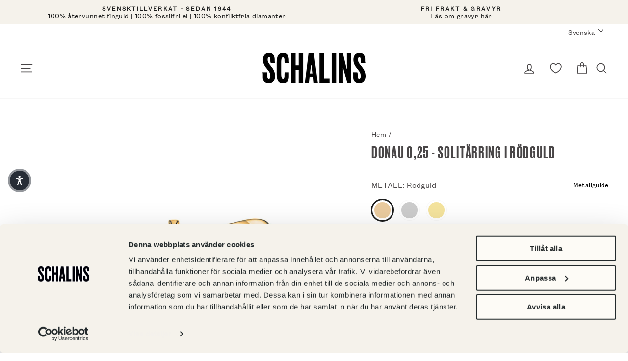

--- FILE ---
content_type: text/html; charset=utf-8
request_url: https://schalins.com/products/donau-0-25-solitarring-i-rodguld
body_size: 79818
content:
<!doctype html>
<html class="no-js" lang="sv" dir="ltr">
<head>
  <meta charset="utf-8">
  <meta http-equiv="X-UA-Compatible" content="IE=edge,chrome=1">
  <meta name="viewport" content="width=device-width,initial-scale=1">
  <meta name="theme-color" content="#000000">
  <link rel="canonical" href="https://schalins.com/products/donau-0-25-solitarring-i-rodguld">

  <link rel="preload" as="style" href="//schalins.com/cdn/shop/t/2/assets/theme.css?v=97599106628994718161767173165"><link rel="preload" as="script" href="//schalins.com/cdn/shop/t/2/assets/theme.js?v=13407680105617389901716380641&enable_js_minification=1"><link rel="preconnect" href="https://cdn.shopify.com">
  <link rel="preconnect" href="https://fonts.shopifycdn.com">
  <link rel="dns-prefetch" href="https://productreviews.shopifycdn.com">
  <link rel="dns-prefetch" href="https://ajax.googleapis.com">
  <link rel="dns-prefetch" href="https://maps.googleapis.com">
  <link rel="dns-prefetch" href="https://maps.gstatic.com">

    <script id="Cookiebot" src="https://consent.cookiebot.com/uc.js" data-cbid="41809183-731d-400a-9895-90b3eb99b4d1"  type="text/javascript"></script><link rel="shortcut icon" href="//schalins.com/cdn/shop/files/android-chrome-192x192_32x32.png?v=1716888704" type="image/png" /><title>DONAU 0,25 - Solitärring i rödguld
&ndash; Schalins 
</title>
<meta name="description" content="Letar du efter en minimalistisk solitärring till ditt bröllop som samtidigt känns lite extra wow? Då kanske Donau 0,25 är ringen du letat efter! Med en gnistrande diamant på 0,25 carat är denna ring ett tidlöst val du inte tröttnar på. Välj mellan vitt eller rött guld och låt ringen representera din och din partners fr"><meta property="og:site_name" content="Schalins ">
  <meta property="og:url" content="https://schalins.com/products/donau-0-25-solitarring-i-rodguld">
  <meta property="og:title" content="DONAU 0,25 - Solitärring i rödguld">
  <meta property="og:type" content="product">
  <meta property="og:description" content="Letar du efter en minimalistisk solitärring till ditt bröllop som samtidigt känns lite extra wow? Då kanske Donau 0,25 är ringen du letat efter! Med en gnistrande diamant på 0,25 carat är denna ring ett tidlöst val du inte tröttnar på. Välj mellan vitt eller rött guld och låt ringen representera din och din partners fr"><meta property="og:image" content="http://schalins.com/cdn/shop/products/schalins_river-donau_025_rg_f40e823c-8760-4b90-b862-4ff5f78c9db6.jpg?v=1683703299">
    <meta property="og:image:secure_url" content="https://schalins.com/cdn/shop/products/schalins_river-donau_025_rg_f40e823c-8760-4b90-b862-4ff5f78c9db6.jpg?v=1683703299">
    <meta property="og:image:width" content="1024">
    <meta property="og:image:height" content="1024"><meta name="twitter:site" content="@">
  <meta name="twitter:card" content="summary_large_image">
  <meta name="twitter:title" content="DONAU 0,25 - Solitärring i rödguld">
  <meta name="twitter:description" content="Letar du efter en minimalistisk solitärring till ditt bröllop som samtidigt känns lite extra wow? Då kanske Donau 0,25 är ringen du letat efter! Med en gnistrande diamant på 0,25 carat är denna ring ett tidlöst val du inte tröttnar på. Välj mellan vitt eller rött guld och låt ringen representera din och din partners fr">
<style data-shopify>@font-face {
    font-family: 'Schalins Grotesk Regular';
    src: url('//schalins.com/cdn/shop/t/2/assets/grotesk-regular.woff2?v=131045681112277346741633617021') format('woff2'),
      url('//schalins.com/cdn/shop/t/2/assets/grotesk-regular.otf?v=35135707853711140921633617026') format('opentype');
  }

  @font-face {
    font-family: 'Schalins Grotesk Light';
    src: url('//schalins.com/cdn/shop/t/2/assets/grotesk-condensed-light.woff2?v=119754304985329895221633617024') format('woff2'),
      url('//schalins.com/cdn/shop/t/2/assets/grotesk-condensed-light.otf?v=170751820057850584771633617019') format('opentype');
  }

  @font-face {
    font-family: 'Schalins Druk';
    src: url('//schalins.com/cdn/shop/t/2/assets/druk-medium.woff2?v=10133480112833356911633617025') format('woff2'),
      url('//schalins.com/cdn/shop/t/2/assets/druk-medium.woff?v=125563964513796525121633617020')  format('opentype');
  }

  :root {
    --typeHeaderPrimary: "Schalins Druk";
    --typeHeaderFallback: "Schalins Druk";
    --typeHeaderSize: 40px;
    --typeHeaderWeight: 400;
    --typeHeaderLineHeight: 0.8;
    --typeHeaderSpacing: 0.05em;

    --typeBasePrimary: "Schalins Grotesk Regular";
    --typeBaseFallback: "Schalins Grotesk Regular";
    --typeBaseSize: 16px;
    --typeBaseWeight: 400;
    --typeBaseSpacing: 0.025em;
    --typeBaseLineHeight: 1.2;

    --typeBaseSecondary: "Schalins Grotesk Light";

    --typeCollectionTitle: 20px;

    --iconWeight: 4px;
    --iconLinecaps: round;

    
      --buttonRadius: 3px;
    

    --colorGridOverlayOpacity: 0.0;
  }

  .placeholder-content {
    background-image: linear-gradient(100deg, #ffffff 40%, #f7f7f7 63%, #ffffff 79%);
  }</style><link rel="stylesheet" href="//schalins.com/cdn/shop/t/2/assets/theme.css?v=97599106628994718161767173165">
  
  
  <script>
    (function(d, id) {
    if (!window.flowbox) { var f = function () { f.q.push(arguments); }; f.q = []; window.flowbox = f; }
    if (d.getElementById(id)) {return;}
    var s = d.createElement('script'), fjs = d.scripts[d.scripts.length - 1]; s.id = id; s.async = true;
    s.src = ' https://connect.getflowbox.com/flowbox.js';
    fjs.parentNode.insertBefore(s, fjs);
    })(document, 'flowbox-js-embed');
  </script>

  <script>
    ;(function (w, d, id, src) {
        if (!w.flowboxReviews) {
          var f = function () {
            f.q.push(arguments)
          }
          f.q = []
          w.flowboxReviews = f
        }
        if (d.getElementById(id)) return
        var s = d.createElement('script'),
          fjs = d.scripts[d.scripts.length - 1]
        s.id = id
        s.async = 1
        s.src = src
        fjs.parentNode.insertBefore(s, fjs)
    })(window, document, 'js-flowbox-rr', 'https://reviews-widget.getflowbox.com/main.js')
  </script>
  

  <script>
    document.documentElement.className = document.documentElement.className.replace('no-js', 'js');

    window.theme = window.theme || {};
    theme.routes = {
      home: "/",
      cart: "/cart.js",
      cartPage: "/cart",
      cartAdd: "/cart/add.js",
      cartChange: "/cart/change.js"
    };
    theme.strings = {
      soldOut: "Slutsåld",
      unavailable: "Ej tillgänglig",
      stockLabel: "Endast [count] artiklar i lager!",
      willNotShipUntil: "Packas inte förrän [date]",
      willBeInStockAfter: "Åter i lager [date]",
      waitingForStock: "Påfyllning på väg",
      savePrice: "Spara [saved_amount]",
      cartEmpty: "Din kundvagn är för tillfället tom.",
      cartTermsConfirmation: "Du måste godkänna våra köpvillkor för att komma vidare",
      searchCollections: "Kollektioner:",
      searchPages: "Sidor:",
      searchArticles: "Artiklar:",
      editEngraving: "Ändra gravyr",
      withEngraving: "Med gravyr",
      termsOfUse: "Translation missing: sv.checkout.policies.terms_of_use",
      metalSwatch: "Metall:"
    };
    theme.settings = {
      dynamicVariantsEnable: true,
      dynamicVariantType: "button",
      cartType: "drawer",
      isCustomerTemplate: false,
      moneyFormat: "{{amount_no_decimals}} SEK",
      saveType: "percent",
      recentlyViewedEnabled: false,
      productImageSize: "square",
      productImageCover: true,
      predictiveSearch: true,
      predictiveSearchType: "product,article,page,collection",
      inventoryThreshold: 4,
      quickView: false,
      themeName: 'Impulse',
      themeVersion: "4.1.2"
    };
  </script>

  <script>window.performance && window.performance.mark && window.performance.mark('shopify.content_for_header.start');</script><meta name="google-site-verification" content="VzKxPjVqnk6yWTOxYlOL0hTxO6KPXoOQRLUVsHZE9rQ">
<meta name="google-site-verification" content="4McgDHML1Xpl1dZdnmJ7UG49w1bk83MOi1q6Igacxwg">
<meta name="facebook-domain-verification" content="gsa4qfckraomzrp3wlu0l6a0gwk1if">
<meta name="google-site-verification" content="ylrviogZQ_AReKbmn0jEQOroopR7ujwvYI0Uggh-q64">
<meta name="google-site-verification" content="18Qi-ekuUY_MOimT8_KcZ2IAucJrlcw8W3nrb1F_CHc">
<meta id="shopify-digital-wallet" name="shopify-digital-wallet" content="/53765537990/digital_wallets/dialog">
<link rel="alternate" hreflang="x-default" href="https://schalins.com/products/donau-0-25-solitarring-i-rodguld">
<link rel="alternate" hreflang="sv-SE" href="https://schalins.com/products/donau-0-25-solitarring-i-rodguld">
<link rel="alternate" hreflang="en-SE" href="https://schalins.com/en/products/donau-0-25-solitarring-i-rodguld">
<link rel="alternate" type="application/json+oembed" href="https://schalins.com/products/donau-0-25-solitarring-i-rodguld.oembed">
<script async="async" src="/checkouts/internal/preloads.js?locale=sv-SE"></script>
<script id="shopify-features" type="application/json">{"accessToken":"8f8233050b3bb0172d5c4265a6533585","betas":["rich-media-storefront-analytics"],"domain":"schalins.com","predictiveSearch":true,"shopId":53765537990,"locale":"sv"}</script>
<script>var Shopify = Shopify || {};
Shopify.shop = "schalins-of-sweden.myshopify.com";
Shopify.locale = "sv";
Shopify.currency = {"active":"SEK","rate":"1.0"};
Shopify.country = "SE";
Shopify.theme = {"name":"Impulse","id":122009878726,"schema_name":"Impulse","schema_version":"4.1.2","theme_store_id":857,"role":"main"};
Shopify.theme.handle = "null";
Shopify.theme.style = {"id":null,"handle":null};
Shopify.cdnHost = "schalins.com/cdn";
Shopify.routes = Shopify.routes || {};
Shopify.routes.root = "/";</script>
<script type="module">!function(o){(o.Shopify=o.Shopify||{}).modules=!0}(window);</script>
<script>!function(o){function n(){var o=[];function n(){o.push(Array.prototype.slice.apply(arguments))}return n.q=o,n}var t=o.Shopify=o.Shopify||{};t.loadFeatures=n(),t.autoloadFeatures=n()}(window);</script>
<script id="shop-js-analytics" type="application/json">{"pageType":"product"}</script>
<script defer="defer" async type="module" src="//schalins.com/cdn/shopifycloud/shop-js/modules/v2/client.init-shop-cart-sync_BQ29hUGy.sv.esm.js"></script>
<script defer="defer" async type="module" src="//schalins.com/cdn/shopifycloud/shop-js/modules/v2/chunk.common_DVZgvets.esm.js"></script>
<script defer="defer" async type="module" src="//schalins.com/cdn/shopifycloud/shop-js/modules/v2/chunk.modal_Dp9EJq-l.esm.js"></script>
<script type="module">
  await import("//schalins.com/cdn/shopifycloud/shop-js/modules/v2/client.init-shop-cart-sync_BQ29hUGy.sv.esm.js");
await import("//schalins.com/cdn/shopifycloud/shop-js/modules/v2/chunk.common_DVZgvets.esm.js");
await import("//schalins.com/cdn/shopifycloud/shop-js/modules/v2/chunk.modal_Dp9EJq-l.esm.js");

  window.Shopify.SignInWithShop?.initShopCartSync?.({"fedCMEnabled":true,"windoidEnabled":true});

</script>
<script>(function() {
  var isLoaded = false;
  function asyncLoad() {
    if (isLoaded) return;
    isLoaded = true;
    var urls = ["https:\/\/d2fk970j0emtue.cloudfront.net\/shop\/js\/free-gift-cart-upsell-pro.min.js?shop=schalins-of-sweden.myshopify.com"];
    for (var i = 0; i < urls.length; i++) {
      var s = document.createElement('script');
      s.type = 'text/javascript';
      s.async = true;
      s.src = urls[i];
      var x = document.getElementsByTagName('script')[0];
      x.parentNode.insertBefore(s, x);
    }
  };
  if(window.attachEvent) {
    window.attachEvent('onload', asyncLoad);
  } else {
    window.addEventListener('load', asyncLoad, false);
  }
})();</script>
<script id="__st">var __st={"a":53765537990,"offset":3600,"reqid":"8f023845-2802-48f3-bdcd-e0025c61de6b-1769469285","pageurl":"schalins.com\/products\/donau-0-25-solitarring-i-rodguld","u":"9d379765b9c7","p":"product","rtyp":"product","rid":6998493954246};</script>
<script>window.ShopifyPaypalV4VisibilityTracking = true;</script>
<script id="captcha-bootstrap">!function(){'use strict';const t='contact',e='account',n='new_comment',o=[[t,t],['blogs',n],['comments',n],[t,'customer']],c=[[e,'customer_login'],[e,'guest_login'],[e,'recover_customer_password'],[e,'create_customer']],r=t=>t.map((([t,e])=>`form[action*='/${t}']:not([data-nocaptcha='true']) input[name='form_type'][value='${e}']`)).join(','),a=t=>()=>t?[...document.querySelectorAll(t)].map((t=>t.form)):[];function s(){const t=[...o],e=r(t);return a(e)}const i='password',u='form_key',d=['recaptcha-v3-token','g-recaptcha-response','h-captcha-response',i],f=()=>{try{return window.sessionStorage}catch{return}},m='__shopify_v',_=t=>t.elements[u];function p(t,e,n=!1){try{const o=window.sessionStorage,c=JSON.parse(o.getItem(e)),{data:r}=function(t){const{data:e,action:n}=t;return t[m]||n?{data:e,action:n}:{data:t,action:n}}(c);for(const[e,n]of Object.entries(r))t.elements[e]&&(t.elements[e].value=n);n&&o.removeItem(e)}catch(o){console.error('form repopulation failed',{error:o})}}const l='form_type',E='cptcha';function T(t){t.dataset[E]=!0}const w=window,h=w.document,L='Shopify',v='ce_forms',y='captcha';let A=!1;((t,e)=>{const n=(g='f06e6c50-85a8-45c8-87d0-21a2b65856fe',I='https://cdn.shopify.com/shopifycloud/storefront-forms-hcaptcha/ce_storefront_forms_captcha_hcaptcha.v1.5.2.iife.js',D={infoText:'Skyddas av hCaptcha',privacyText:'Integritet',termsText:'Villkor'},(t,e,n)=>{const o=w[L][v],c=o.bindForm;if(c)return c(t,g,e,D).then(n);var r;o.q.push([[t,g,e,D],n]),r=I,A||(h.body.append(Object.assign(h.createElement('script'),{id:'captcha-provider',async:!0,src:r})),A=!0)});var g,I,D;w[L]=w[L]||{},w[L][v]=w[L][v]||{},w[L][v].q=[],w[L][y]=w[L][y]||{},w[L][y].protect=function(t,e){n(t,void 0,e),T(t)},Object.freeze(w[L][y]),function(t,e,n,w,h,L){const[v,y,A,g]=function(t,e,n){const i=e?o:[],u=t?c:[],d=[...i,...u],f=r(d),m=r(i),_=r(d.filter((([t,e])=>n.includes(e))));return[a(f),a(m),a(_),s()]}(w,h,L),I=t=>{const e=t.target;return e instanceof HTMLFormElement?e:e&&e.form},D=t=>v().includes(t);t.addEventListener('submit',(t=>{const e=I(t);if(!e)return;const n=D(e)&&!e.dataset.hcaptchaBound&&!e.dataset.recaptchaBound,o=_(e),c=g().includes(e)&&(!o||!o.value);(n||c)&&t.preventDefault(),c&&!n&&(function(t){try{if(!f())return;!function(t){const e=f();if(!e)return;const n=_(t);if(!n)return;const o=n.value;o&&e.removeItem(o)}(t);const e=Array.from(Array(32),(()=>Math.random().toString(36)[2])).join('');!function(t,e){_(t)||t.append(Object.assign(document.createElement('input'),{type:'hidden',name:u})),t.elements[u].value=e}(t,e),function(t,e){const n=f();if(!n)return;const o=[...t.querySelectorAll(`input[type='${i}']`)].map((({name:t})=>t)),c=[...d,...o],r={};for(const[a,s]of new FormData(t).entries())c.includes(a)||(r[a]=s);n.setItem(e,JSON.stringify({[m]:1,action:t.action,data:r}))}(t,e)}catch(e){console.error('failed to persist form',e)}}(e),e.submit())}));const S=(t,e)=>{t&&!t.dataset[E]&&(n(t,e.some((e=>e===t))),T(t))};for(const o of['focusin','change'])t.addEventListener(o,(t=>{const e=I(t);D(e)&&S(e,y())}));const B=e.get('form_key'),M=e.get(l),P=B&&M;t.addEventListener('DOMContentLoaded',(()=>{const t=y();if(P)for(const e of t)e.elements[l].value===M&&p(e,B);[...new Set([...A(),...v().filter((t=>'true'===t.dataset.shopifyCaptcha))])].forEach((e=>S(e,t)))}))}(h,new URLSearchParams(w.location.search),n,t,e,['guest_login'])})(!0,!0)}();</script>
<script integrity="sha256-4kQ18oKyAcykRKYeNunJcIwy7WH5gtpwJnB7kiuLZ1E=" data-source-attribution="shopify.loadfeatures" defer="defer" src="//schalins.com/cdn/shopifycloud/storefront/assets/storefront/load_feature-a0a9edcb.js" crossorigin="anonymous"></script>
<script data-source-attribution="shopify.dynamic_checkout.dynamic.init">var Shopify=Shopify||{};Shopify.PaymentButton=Shopify.PaymentButton||{isStorefrontPortableWallets:!0,init:function(){window.Shopify.PaymentButton.init=function(){};var t=document.createElement("script");t.src="https://schalins.com/cdn/shopifycloud/portable-wallets/latest/portable-wallets.sv.js",t.type="module",document.head.appendChild(t)}};
</script>
<script data-source-attribution="shopify.dynamic_checkout.buyer_consent">
  function portableWalletsHideBuyerConsent(e){var t=document.getElementById("shopify-buyer-consent"),n=document.getElementById("shopify-subscription-policy-button");t&&n&&(t.classList.add("hidden"),t.setAttribute("aria-hidden","true"),n.removeEventListener("click",e))}function portableWalletsShowBuyerConsent(e){var t=document.getElementById("shopify-buyer-consent"),n=document.getElementById("shopify-subscription-policy-button");t&&n&&(t.classList.remove("hidden"),t.removeAttribute("aria-hidden"),n.addEventListener("click",e))}window.Shopify?.PaymentButton&&(window.Shopify.PaymentButton.hideBuyerConsent=portableWalletsHideBuyerConsent,window.Shopify.PaymentButton.showBuyerConsent=portableWalletsShowBuyerConsent);
</script>
<script data-source-attribution="shopify.dynamic_checkout.cart.bootstrap">document.addEventListener("DOMContentLoaded",(function(){function t(){return document.querySelector("shopify-accelerated-checkout-cart, shopify-accelerated-checkout")}if(t())Shopify.PaymentButton.init();else{new MutationObserver((function(e,n){t()&&(Shopify.PaymentButton.init(),n.disconnect())})).observe(document.body,{childList:!0,subtree:!0})}}));
</script>

<script>window.performance && window.performance.mark && window.performance.mark('shopify.content_for_header.end');</script>
<script>
function feedback() {
  const p = window.Shopify.customerPrivacy;
  console.log(`Tracking ${p.userCanBeTracked() ? "en" : "dis"}abled`);
}
window.Shopify.loadFeatures(
  [
    {
      name: "consent-tracking-api",
      version: "0.1",
    },
  ],
  function (error) {
    if (error) throw error;
    if ("Cookiebot" in window)
      window.Shopify.customerPrivacy.setTrackingConsent({
        "analytics": false,
        "marketing": false,
        "preferences": false,
        "sale_of_data": false,
      }, () => console.log("Awaiting consent")
    );
  }
);

window.addEventListener("CookiebotOnConsentReady", function () {
  const C = Cookiebot.consent,
      existConsentShopify = setInterval(function () {
        if (window.Shopify.customerPrivacy) {
          clearInterval(existConsentShopify);
          window.Shopify.customerPrivacy.setTrackingConsent({
            "analytics": C["statistics"],
            "marketing": C["marketing"],
            "preferences": C["preferences"],
            "sale_of_data": C["marketing"],
          }, () => console.log("Consent captured"))
        }
      }, 100);
});
</script>

  <script src="//schalins.com/cdn/shop/t/2/assets/vendor-scripts-v9.js" defer="defer"></script><script src="//schalins.com/cdn/shop/t/2/assets/theme.js?v=13407680105617389901716380641&enable_js_minification=1" defer></script><!--begin-boost-pfs-filter-css-->
  <link rel="preload stylesheet" href="//schalins.com/cdn/shop/t/2/assets/boost-pfs-instant-search.css?v=117622479562182536471631080827" as="style"><link href="//schalins.com/cdn/shop/t/2/assets/boost-pfs-custom.css?v=1162638641354839221645106728" rel="stylesheet" type="text/css" media="all" />
<style data-id="boost-pfs-style" type="text/css">
    .boost-pfs-filter-option-title-text {}

   .boost-pfs-filter-tree-v .boost-pfs-filter-option-title-text:before {}
    .boost-pfs-filter-tree-v .boost-pfs-filter-option.boost-pfs-filter-option-collapsed .boost-pfs-filter-option-title-text:before {}
    .boost-pfs-filter-tree-h .boost-pfs-filter-option-title-heading:before {}

    .boost-pfs-filter-refine-by .boost-pfs-filter-option-title h3 {}

    .boost-pfs-filter-option-content .boost-pfs-filter-option-item-list .boost-pfs-filter-option-item button,
    .boost-pfs-filter-option-content .boost-pfs-filter-option-item-list .boost-pfs-filter-option-item .boost-pfs-filter-button,
    .boost-pfs-filter-option-range-amount input,
    .boost-pfs-filter-tree-v .boost-pfs-filter-refine-by .boost-pfs-filter-refine-by-items .refine-by-item,
    .boost-pfs-filter-refine-by-wrapper-v .boost-pfs-filter-refine-by .boost-pfs-filter-refine-by-items .refine-by-item,
    .boost-pfs-filter-refine-by .boost-pfs-filter-option-title,
    .boost-pfs-filter-refine-by .boost-pfs-filter-refine-by-items .refine-by-item>a,
    .boost-pfs-filter-refine-by>span,
    .boost-pfs-filter-clear,
    .boost-pfs-filter-clear-all{}
    .boost-pfs-filter-tree-h .boost-pfs-filter-pc .boost-pfs-filter-refine-by-items .refine-by-item .boost-pfs-filter-clear .refine-by-type, 
    .boost-pfs-filter-refine-by-wrapper-h .boost-pfs-filter-pc .boost-pfs-filter-refine-by-items .refine-by-item .boost-pfs-filter-clear .refine-by-type {}

    .boost-pfs-filter-option-multi-level-collections .boost-pfs-filter-option-multi-level-list .boost-pfs-filter-option-item .boost-pfs-filter-button-arrow .boost-pfs-arrow:before,
    .boost-pfs-filter-option-multi-level-tag .boost-pfs-filter-option-multi-level-list .boost-pfs-filter-option-item .boost-pfs-filter-button-arrow .boost-pfs-arrow:before {}

    .boost-pfs-filter-refine-by-wrapper-v .boost-pfs-filter-refine-by .boost-pfs-filter-refine-by-items .refine-by-item .boost-pfs-filter-clear:after, 
    .boost-pfs-filter-refine-by-wrapper-v .boost-pfs-filter-refine-by .boost-pfs-filter-refine-by-items .refine-by-item .boost-pfs-filter-clear:before, 
    .boost-pfs-filter-tree-v .boost-pfs-filter-refine-by .boost-pfs-filter-refine-by-items .refine-by-item .boost-pfs-filter-clear:after, 
    .boost-pfs-filter-tree-v .boost-pfs-filter-refine-by .boost-pfs-filter-refine-by-items .refine-by-item .boost-pfs-filter-clear:before,
    .boost-pfs-filter-refine-by-wrapper-h .boost-pfs-filter-pc .boost-pfs-filter-refine-by-items .refine-by-item .boost-pfs-filter-clear:after, 
    .boost-pfs-filter-refine-by-wrapper-h .boost-pfs-filter-pc .boost-pfs-filter-refine-by-items .refine-by-item .boost-pfs-filter-clear:before, 
    .boost-pfs-filter-tree-h .boost-pfs-filter-pc .boost-pfs-filter-refine-by-items .refine-by-item .boost-pfs-filter-clear:after, 
    .boost-pfs-filter-tree-h .boost-pfs-filter-pc .boost-pfs-filter-refine-by-items .refine-by-item .boost-pfs-filter-clear:before {}
    .boost-pfs-filter-option-range-slider .noUi-value-horizontal {}

    .boost-pfs-filter-tree-mobile-button button,
    .boost-pfs-filter-top-sorting-mobile button {background: rgba(0,0,0,1) !important;}
    .boost-pfs-filter-top-sorting-mobile button>span:after {}
  </style>
  <!--end-boost-pfs-filter-css-->

  

  
    <!-- ImBox -->
<script type="text/javascript">
var _sid = '2759';
(function() {
var se = document.createElement('script'); se.type = 'text/javascript'; se.async = true;
se.src = ('https:' == document.location.protocol ? 'https://' : 'http://') + 'files.imbox.io/app/dist/initWidget.js';
var s = document.getElementsByTagName('script')[0]; s.parentNode.insertBefore(se, s);
})();
</script>
<!-- //ImBox Script -->
  

  

  

  
  

  

  
  <!-- Hotjar Tracking Code for Site 5230441 (name missing) -->

<script type="text/plain" data-cookieconsent="statistics">
(function(h,o,t,j,a,r){
h.hj=h.hj||function(){(h.hj.q=h.hj.q||[]).push(arguments)};
h._hjSettings={hjid:5230441,hjsv:6};
a=o.getElementsByTagName('head')[0];
r=o.createElement('script');r.async=1;
r.src=t+h._hjSettings.hjid+j+h._hjSettings.hjsv;
a.appendChild(r);
})(window,document,'https://static.hotjar.com/c/hotjar-','.js?sv=&#39;');
</script>



  <script type="text/javascript">
    (function(c,l,a,r,i,t,y){
        c[a]=c[a]||function(){(c[a].q=c[a].q||[]).push(arguments)};
        t=l.createElement(r);t.async=1;t.src="https://www.clarity.ms/tag/"+i;
        y=l.getElementsByTagName(r)[0];y.parentNode.insertBefore(t,y);
    })(window, document, "clarity", "script", "rxasttnw0b");
  </script>
  
<!-- BEGIN app block: shopify://apps/klaviyo-email-marketing-sms/blocks/klaviyo-onsite-embed/2632fe16-c075-4321-a88b-50b567f42507 -->












  <script async src="https://static.klaviyo.com/onsite/js/UHR6ij/klaviyo.js?company_id=UHR6ij"></script>
  <script>!function(){if(!window.klaviyo){window._klOnsite=window._klOnsite||[];try{window.klaviyo=new Proxy({},{get:function(n,i){return"push"===i?function(){var n;(n=window._klOnsite).push.apply(n,arguments)}:function(){for(var n=arguments.length,o=new Array(n),w=0;w<n;w++)o[w]=arguments[w];var t="function"==typeof o[o.length-1]?o.pop():void 0,e=new Promise((function(n){window._klOnsite.push([i].concat(o,[function(i){t&&t(i),n(i)}]))}));return e}}})}catch(n){window.klaviyo=window.klaviyo||[],window.klaviyo.push=function(){var n;(n=window._klOnsite).push.apply(n,arguments)}}}}();</script>

  
    <script id="viewed_product">
      if (item == null) {
        var _learnq = _learnq || [];

        var MetafieldReviews = null
        var MetafieldYotpoRating = null
        var MetafieldYotpoCount = null
        var MetafieldLooxRating = null
        var MetafieldLooxCount = null
        var okendoProduct = null
        var okendoProductReviewCount = null
        var okendoProductReviewAverageValue = null
        try {
          // The following fields are used for Customer Hub recently viewed in order to add reviews.
          // This information is not part of __kla_viewed. Instead, it is part of __kla_viewed_reviewed_items
          MetafieldReviews = {};
          MetafieldYotpoRating = null
          MetafieldYotpoCount = null
          MetafieldLooxRating = null
          MetafieldLooxCount = null

          okendoProduct = null
          // If the okendo metafield is not legacy, it will error, which then requires the new json formatted data
          if (okendoProduct && 'error' in okendoProduct) {
            okendoProduct = null
          }
          okendoProductReviewCount = okendoProduct ? okendoProduct.reviewCount : null
          okendoProductReviewAverageValue = okendoProduct ? okendoProduct.reviewAverageValue : null
        } catch (error) {
          console.error('Error in Klaviyo onsite reviews tracking:', error);
        }

        var item = {
          Name: "DONAU 0,25 - Solitärring i rödguld",
          ProductID: 6998493954246,
          Categories: ["_variantGroup:DONAU 0,25","Donau","Förlovningsringar - rött guld","kollektion-donau","Ringar till dam","River","Solitärringar","Vigselringar - dam","Vigselringar - diamantringar","Vigselringar - rött guld"],
          ImageURL: "https://schalins.com/cdn/shop/products/schalins_river-donau_025_rg_f40e823c-8760-4b90-b862-4ff5f78c9db6_grande.jpg?v=1683703299",
          URL: "https://schalins.com/products/donau-0-25-solitarring-i-rodguld",
          Brand: "Schalins of Sweden",
          Price: "16 600 SEK",
          Value: "16,600",
          CompareAtPrice: "0 SEK"
        };
        _learnq.push(['track', 'Viewed Product', item]);
        _learnq.push(['trackViewedItem', {
          Title: item.Name,
          ItemId: item.ProductID,
          Categories: item.Categories,
          ImageUrl: item.ImageURL,
          Url: item.URL,
          Metadata: {
            Brand: item.Brand,
            Price: item.Price,
            Value: item.Value,
            CompareAtPrice: item.CompareAtPrice
          },
          metafields:{
            reviews: MetafieldReviews,
            yotpo:{
              rating: MetafieldYotpoRating,
              count: MetafieldYotpoCount,
            },
            loox:{
              rating: MetafieldLooxRating,
              count: MetafieldLooxCount,
            },
            okendo: {
              rating: okendoProductReviewAverageValue,
              count: okendoProductReviewCount,
            }
          }
        }]);
      }
    </script>
  




  <script>
    window.klaviyoReviewsProductDesignMode = false
  </script>







<!-- END app block --><!-- BEGIN app block: shopify://apps/stape-conversion-tracking/blocks/gtm/7e13c847-7971-409d-8fe0-29ec14d5f048 --><script>
  window.lsData = {};
  window.dataLayer = window.dataLayer || [];
  window.addEventListener("message", (event) => {
    if (event.data?.event) {
      window.dataLayer.push(event.data);
    }
  });
  window.dataShopStape = {
    shop: "schalins.com",
    shopId: "53765537990",
  }
</script>

<!-- END app block --><script src="https://cdn.shopify.com/extensions/019bfabb-cffe-7cac-851e-a548516beb44/stape-remix-30/assets/widget.js" type="text/javascript" defer="defer"></script>
<link href="https://monorail-edge.shopifysvc.com" rel="dns-prefetch">
<script>(function(){if ("sendBeacon" in navigator && "performance" in window) {try {var session_token_from_headers = performance.getEntriesByType('navigation')[0].serverTiming.find(x => x.name == '_s').description;} catch {var session_token_from_headers = undefined;}var session_cookie_matches = document.cookie.match(/_shopify_s=([^;]*)/);var session_token_from_cookie = session_cookie_matches && session_cookie_matches.length === 2 ? session_cookie_matches[1] : "";var session_token = session_token_from_headers || session_token_from_cookie || "";function handle_abandonment_event(e) {var entries = performance.getEntries().filter(function(entry) {return /monorail-edge.shopifysvc.com/.test(entry.name);});if (!window.abandonment_tracked && entries.length === 0) {window.abandonment_tracked = true;var currentMs = Date.now();var navigation_start = performance.timing.navigationStart;var payload = {shop_id: 53765537990,url: window.location.href,navigation_start,duration: currentMs - navigation_start,session_token,page_type: "product"};window.navigator.sendBeacon("https://monorail-edge.shopifysvc.com/v1/produce", JSON.stringify({schema_id: "online_store_buyer_site_abandonment/1.1",payload: payload,metadata: {event_created_at_ms: currentMs,event_sent_at_ms: currentMs}}));}}window.addEventListener('pagehide', handle_abandonment_event);}}());</script>
<script id="web-pixels-manager-setup">(function e(e,d,r,n,o){if(void 0===o&&(o={}),!Boolean(null===(a=null===(i=window.Shopify)||void 0===i?void 0:i.analytics)||void 0===a?void 0:a.replayQueue)){var i,a;window.Shopify=window.Shopify||{};var t=window.Shopify;t.analytics=t.analytics||{};var s=t.analytics;s.replayQueue=[],s.publish=function(e,d,r){return s.replayQueue.push([e,d,r]),!0};try{self.performance.mark("wpm:start")}catch(e){}var l=function(){var e={modern:/Edge?\/(1{2}[4-9]|1[2-9]\d|[2-9]\d{2}|\d{4,})\.\d+(\.\d+|)|Firefox\/(1{2}[4-9]|1[2-9]\d|[2-9]\d{2}|\d{4,})\.\d+(\.\d+|)|Chrom(ium|e)\/(9{2}|\d{3,})\.\d+(\.\d+|)|(Maci|X1{2}).+ Version\/(15\.\d+|(1[6-9]|[2-9]\d|\d{3,})\.\d+)([,.]\d+|)( \(\w+\)|)( Mobile\/\w+|) Safari\/|Chrome.+OPR\/(9{2}|\d{3,})\.\d+\.\d+|(CPU[ +]OS|iPhone[ +]OS|CPU[ +]iPhone|CPU IPhone OS|CPU iPad OS)[ +]+(15[._]\d+|(1[6-9]|[2-9]\d|\d{3,})[._]\d+)([._]\d+|)|Android:?[ /-](13[3-9]|1[4-9]\d|[2-9]\d{2}|\d{4,})(\.\d+|)(\.\d+|)|Android.+Firefox\/(13[5-9]|1[4-9]\d|[2-9]\d{2}|\d{4,})\.\d+(\.\d+|)|Android.+Chrom(ium|e)\/(13[3-9]|1[4-9]\d|[2-9]\d{2}|\d{4,})\.\d+(\.\d+|)|SamsungBrowser\/([2-9]\d|\d{3,})\.\d+/,legacy:/Edge?\/(1[6-9]|[2-9]\d|\d{3,})\.\d+(\.\d+|)|Firefox\/(5[4-9]|[6-9]\d|\d{3,})\.\d+(\.\d+|)|Chrom(ium|e)\/(5[1-9]|[6-9]\d|\d{3,})\.\d+(\.\d+|)([\d.]+$|.*Safari\/(?![\d.]+ Edge\/[\d.]+$))|(Maci|X1{2}).+ Version\/(10\.\d+|(1[1-9]|[2-9]\d|\d{3,})\.\d+)([,.]\d+|)( \(\w+\)|)( Mobile\/\w+|) Safari\/|Chrome.+OPR\/(3[89]|[4-9]\d|\d{3,})\.\d+\.\d+|(CPU[ +]OS|iPhone[ +]OS|CPU[ +]iPhone|CPU IPhone OS|CPU iPad OS)[ +]+(10[._]\d+|(1[1-9]|[2-9]\d|\d{3,})[._]\d+)([._]\d+|)|Android:?[ /-](13[3-9]|1[4-9]\d|[2-9]\d{2}|\d{4,})(\.\d+|)(\.\d+|)|Mobile Safari.+OPR\/([89]\d|\d{3,})\.\d+\.\d+|Android.+Firefox\/(13[5-9]|1[4-9]\d|[2-9]\d{2}|\d{4,})\.\d+(\.\d+|)|Android.+Chrom(ium|e)\/(13[3-9]|1[4-9]\d|[2-9]\d{2}|\d{4,})\.\d+(\.\d+|)|Android.+(UC? ?Browser|UCWEB|U3)[ /]?(15\.([5-9]|\d{2,})|(1[6-9]|[2-9]\d|\d{3,})\.\d+)\.\d+|SamsungBrowser\/(5\.\d+|([6-9]|\d{2,})\.\d+)|Android.+MQ{2}Browser\/(14(\.(9|\d{2,})|)|(1[5-9]|[2-9]\d|\d{3,})(\.\d+|))(\.\d+|)|K[Aa][Ii]OS\/(3\.\d+|([4-9]|\d{2,})\.\d+)(\.\d+|)/},d=e.modern,r=e.legacy,n=navigator.userAgent;return n.match(d)?"modern":n.match(r)?"legacy":"unknown"}(),u="modern"===l?"modern":"legacy",c=(null!=n?n:{modern:"",legacy:""})[u],f=function(e){return[e.baseUrl,"/wpm","/b",e.hashVersion,"modern"===e.buildTarget?"m":"l",".js"].join("")}({baseUrl:d,hashVersion:r,buildTarget:u}),m=function(e){var d=e.version,r=e.bundleTarget,n=e.surface,o=e.pageUrl,i=e.monorailEndpoint;return{emit:function(e){var a=e.status,t=e.errorMsg,s=(new Date).getTime(),l=JSON.stringify({metadata:{event_sent_at_ms:s},events:[{schema_id:"web_pixels_manager_load/3.1",payload:{version:d,bundle_target:r,page_url:o,status:a,surface:n,error_msg:t},metadata:{event_created_at_ms:s}}]});if(!i)return console&&console.warn&&console.warn("[Web Pixels Manager] No Monorail endpoint provided, skipping logging."),!1;try{return self.navigator.sendBeacon.bind(self.navigator)(i,l)}catch(e){}var u=new XMLHttpRequest;try{return u.open("POST",i,!0),u.setRequestHeader("Content-Type","text/plain"),u.send(l),!0}catch(e){return console&&console.warn&&console.warn("[Web Pixels Manager] Got an unhandled error while logging to Monorail."),!1}}}}({version:r,bundleTarget:l,surface:e.surface,pageUrl:self.location.href,monorailEndpoint:e.monorailEndpoint});try{o.browserTarget=l,function(e){var d=e.src,r=e.async,n=void 0===r||r,o=e.onload,i=e.onerror,a=e.sri,t=e.scriptDataAttributes,s=void 0===t?{}:t,l=document.createElement("script"),u=document.querySelector("head"),c=document.querySelector("body");if(l.async=n,l.src=d,a&&(l.integrity=a,l.crossOrigin="anonymous"),s)for(var f in s)if(Object.prototype.hasOwnProperty.call(s,f))try{l.dataset[f]=s[f]}catch(e){}if(o&&l.addEventListener("load",o),i&&l.addEventListener("error",i),u)u.appendChild(l);else{if(!c)throw new Error("Did not find a head or body element to append the script");c.appendChild(l)}}({src:f,async:!0,onload:function(){if(!function(){var e,d;return Boolean(null===(d=null===(e=window.Shopify)||void 0===e?void 0:e.analytics)||void 0===d?void 0:d.initialized)}()){var d=window.webPixelsManager.init(e)||void 0;if(d){var r=window.Shopify.analytics;r.replayQueue.forEach((function(e){var r=e[0],n=e[1],o=e[2];d.publishCustomEvent(r,n,o)})),r.replayQueue=[],r.publish=d.publishCustomEvent,r.visitor=d.visitor,r.initialized=!0}}},onerror:function(){return m.emit({status:"failed",errorMsg:"".concat(f," has failed to load")})},sri:function(e){var d=/^sha384-[A-Za-z0-9+/=]+$/;return"string"==typeof e&&d.test(e)}(c)?c:"",scriptDataAttributes:o}),m.emit({status:"loading"})}catch(e){m.emit({status:"failed",errorMsg:(null==e?void 0:e.message)||"Unknown error"})}}})({shopId: 53765537990,storefrontBaseUrl: "https://schalins.com",extensionsBaseUrl: "https://extensions.shopifycdn.com/cdn/shopifycloud/web-pixels-manager",monorailEndpoint: "https://monorail-edge.shopifysvc.com/unstable/produce_batch",surface: "storefront-renderer",enabledBetaFlags: ["2dca8a86"],webPixelsConfigList: [{"id":"2589688194","configuration":"{\"accountID\":\"UHR6ij\",\"webPixelConfig\":\"eyJlbmFibGVBZGRlZFRvQ2FydEV2ZW50cyI6IHRydWV9\"}","eventPayloadVersion":"v1","runtimeContext":"STRICT","scriptVersion":"524f6c1ee37bacdca7657a665bdca589","type":"APP","apiClientId":123074,"privacyPurposes":["ANALYTICS","MARKETING"],"dataSharingAdjustments":{"protectedCustomerApprovalScopes":["read_customer_address","read_customer_email","read_customer_name","read_customer_personal_data","read_customer_phone"]}},{"id":"1330250065","configuration":"{\"config\":\"{\\\"google_tag_ids\\\":[\\\"AW-10799664320\\\",\\\"GT-5DH5T2C\\\"],\\\"target_country\\\":\\\"SE\\\",\\\"gtag_events\\\":[{\\\"type\\\":\\\"begin_checkout\\\",\\\"action_label\\\":\\\"AW-10799664320\\\/O-77CL3s_IAYEMCZ150o\\\"},{\\\"type\\\":\\\"search\\\",\\\"action_label\\\":\\\"AW-10799664320\\\/V4_wCMDs_IAYEMCZ150o\\\"},{\\\"type\\\":\\\"view_item\\\",\\\"action_label\\\":[\\\"AW-10799664320\\\/1ligCL_r_IAYEMCZ150o\\\",\\\"MC-T2N87PPLJT\\\"]},{\\\"type\\\":\\\"purchase\\\",\\\"action_label\\\":[\\\"AW-10799664320\\\/YjPGCNiqwo8YEMCZ150o\\\",\\\"MC-T2N87PPLJT\\\"]},{\\\"type\\\":\\\"page_view\\\",\\\"action_label\\\":[\\\"AW-10799664320\\\/3wuNCLnr_IAYEMCZ150o\\\",\\\"MC-T2N87PPLJT\\\"]},{\\\"type\\\":\\\"add_payment_info\\\",\\\"action_label\\\":\\\"AW-10799664320\\\/QSxRCMPs_IAYEMCZ150o\\\"},{\\\"type\\\":\\\"add_to_cart\\\",\\\"action_label\\\":\\\"AW-10799664320\\\/jHDBCLrs_IAYEMCZ150o\\\"}],\\\"enable_monitoring_mode\\\":false}\"}","eventPayloadVersion":"v1","runtimeContext":"OPEN","scriptVersion":"b2a88bafab3e21179ed38636efcd8a93","type":"APP","apiClientId":1780363,"privacyPurposes":[],"dataSharingAdjustments":{"protectedCustomerApprovalScopes":["read_customer_address","read_customer_email","read_customer_name","read_customer_personal_data","read_customer_phone"]}},{"id":"865599825","configuration":"{\"accountID\":\"53765537990\"}","eventPayloadVersion":"v1","runtimeContext":"STRICT","scriptVersion":"c0a2ceb098b536858278d481fbeefe60","type":"APP","apiClientId":10250649601,"privacyPurposes":[],"dataSharingAdjustments":{"protectedCustomerApprovalScopes":["read_customer_address","read_customer_email","read_customer_name","read_customer_personal_data","read_customer_phone"]}},{"id":"268665169","configuration":"{\"pixel_id\":\"1301455750685342\",\"pixel_type\":\"facebook_pixel\",\"metaapp_system_user_token\":\"-\"}","eventPayloadVersion":"v1","runtimeContext":"OPEN","scriptVersion":"ca16bc87fe92b6042fbaa3acc2fbdaa6","type":"APP","apiClientId":2329312,"privacyPurposes":["ANALYTICS","MARKETING","SALE_OF_DATA"],"dataSharingAdjustments":{"protectedCustomerApprovalScopes":["read_customer_address","read_customer_email","read_customer_name","read_customer_personal_data","read_customer_phone"]}},{"id":"211419473","configuration":"{\"tagID\":\"2613145080261\"}","eventPayloadVersion":"v1","runtimeContext":"STRICT","scriptVersion":"18031546ee651571ed29edbe71a3550b","type":"APP","apiClientId":3009811,"privacyPurposes":["ANALYTICS","MARKETING","SALE_OF_DATA"],"dataSharingAdjustments":{"protectedCustomerApprovalScopes":["read_customer_address","read_customer_email","read_customer_name","read_customer_personal_data","read_customer_phone"]}},{"id":"92012881","eventPayloadVersion":"1","runtimeContext":"LAX","scriptVersion":"3","type":"CUSTOM","privacyPurposes":["ANALYTICS","MARKETING","SALE_OF_DATA"],"name":"ImBox"},{"id":"92045649","eventPayloadVersion":"1","runtimeContext":"LAX","scriptVersion":"1","type":"CUSTOM","privacyPurposes":["ANALYTICS","MARKETING","SALE_OF_DATA"],"name":"Flowbox"},{"id":"92078417","eventPayloadVersion":"1","runtimeContext":"LAX","scriptVersion":"31","type":"CUSTOM","privacyPurposes":["ANALYTICS","MARKETING","SALE_OF_DATA"],"name":"GTM Checkout"},{"id":"126255441","eventPayloadVersion":"1","runtimeContext":"LAX","scriptVersion":"1","type":"CUSTOM","privacyPurposes":[],"name":"Stape - test"},{"id":"shopify-app-pixel","configuration":"{}","eventPayloadVersion":"v1","runtimeContext":"STRICT","scriptVersion":"0450","apiClientId":"shopify-pixel","type":"APP","privacyPurposes":["ANALYTICS","MARKETING"]},{"id":"shopify-custom-pixel","eventPayloadVersion":"v1","runtimeContext":"LAX","scriptVersion":"0450","apiClientId":"shopify-pixel","type":"CUSTOM","privacyPurposes":["ANALYTICS","MARKETING"]}],isMerchantRequest: false,initData: {"shop":{"name":"Schalins ","paymentSettings":{"currencyCode":"SEK"},"myshopifyDomain":"schalins-of-sweden.myshopify.com","countryCode":"SE","storefrontUrl":"https:\/\/schalins.com"},"customer":null,"cart":null,"checkout":null,"productVariants":[{"price":{"amount":18700.0,"currencyCode":"SEK"},"product":{"title":"DONAU 0,25 - Solitärring i rödguld","vendor":"Schalins of Sweden","id":"6998493954246","untranslatedTitle":"DONAU 0,25 - Solitärring i rödguld","url":"\/products\/donau-0-25-solitarring-i-rodguld","type":"Wedding Rings"},"id":"41023863619782","image":{"src":"\/\/schalins.com\/cdn\/shop\/products\/schalins_river-donau_025_rg_f40e823c-8760-4b90-b862-4ff5f78c9db6.jpg?v=1683703299"},"sku":"Donau 0.25-RG18K","title":"18K \/ Naturlig Diamant","untranslatedTitle":"18K \/ Naturlig Diamant"},{"price":{"amount":16600.0,"currencyCode":"SEK"},"product":{"title":"DONAU 0,25 - Solitärring i rödguld","vendor":"Schalins of Sweden","id":"6998493954246","untranslatedTitle":"DONAU 0,25 - Solitärring i rödguld","url":"\/products\/donau-0-25-solitarring-i-rodguld","type":"Wedding Rings"},"id":"41184332710086","image":{"src":"\/\/schalins.com\/cdn\/shop\/products\/schalins_river-donau_025_rg_f40e823c-8760-4b90-b862-4ff5f78c9db6.jpg?v=1683703299"},"sku":"Donau 0.25-RG14K","title":"14K \/ Naturlig Diamant","untranslatedTitle":"14K \/ Naturlig Diamant"}],"purchasingCompany":null},},"https://schalins.com/cdn","fcfee988w5aeb613cpc8e4bc33m6693e112",{"modern":"","legacy":""},{"shopId":"53765537990","storefrontBaseUrl":"https:\/\/schalins.com","extensionBaseUrl":"https:\/\/extensions.shopifycdn.com\/cdn\/shopifycloud\/web-pixels-manager","surface":"storefront-renderer","enabledBetaFlags":"[\"2dca8a86\"]","isMerchantRequest":"false","hashVersion":"fcfee988w5aeb613cpc8e4bc33m6693e112","publish":"custom","events":"[[\"page_viewed\",{}],[\"product_viewed\",{\"productVariant\":{\"price\":{\"amount\":18700.0,\"currencyCode\":\"SEK\"},\"product\":{\"title\":\"DONAU 0,25 - Solitärring i rödguld\",\"vendor\":\"Schalins of Sweden\",\"id\":\"6998493954246\",\"untranslatedTitle\":\"DONAU 0,25 - Solitärring i rödguld\",\"url\":\"\/products\/donau-0-25-solitarring-i-rodguld\",\"type\":\"Wedding Rings\"},\"id\":\"41023863619782\",\"image\":{\"src\":\"\/\/schalins.com\/cdn\/shop\/products\/schalins_river-donau_025_rg_f40e823c-8760-4b90-b862-4ff5f78c9db6.jpg?v=1683703299\"},\"sku\":\"Donau 0.25-RG18K\",\"title\":\"18K \/ Naturlig Diamant\",\"untranslatedTitle\":\"18K \/ Naturlig Diamant\"}}]]"});</script><script>
  window.ShopifyAnalytics = window.ShopifyAnalytics || {};
  window.ShopifyAnalytics.meta = window.ShopifyAnalytics.meta || {};
  window.ShopifyAnalytics.meta.currency = 'SEK';
  var meta = {"product":{"id":6998493954246,"gid":"gid:\/\/shopify\/Product\/6998493954246","vendor":"Schalins of Sweden","type":"Wedding Rings","handle":"donau-0-25-solitarring-i-rodguld","variants":[{"id":41023863619782,"price":1870000,"name":"DONAU 0,25 - Solitärring i rödguld - 18K \/ Naturlig Diamant","public_title":"18K \/ Naturlig Diamant","sku":"Donau 0.25-RG18K"},{"id":41184332710086,"price":1660000,"name":"DONAU 0,25 - Solitärring i rödguld - 14K \/ Naturlig Diamant","public_title":"14K \/ Naturlig Diamant","sku":"Donau 0.25-RG14K"}],"remote":false},"page":{"pageType":"product","resourceType":"product","resourceId":6998493954246,"requestId":"8f023845-2802-48f3-bdcd-e0025c61de6b-1769469285"}};
  for (var attr in meta) {
    window.ShopifyAnalytics.meta[attr] = meta[attr];
  }
</script>
<script class="analytics">
  (function () {
    var customDocumentWrite = function(content) {
      var jquery = null;

      if (window.jQuery) {
        jquery = window.jQuery;
      } else if (window.Checkout && window.Checkout.$) {
        jquery = window.Checkout.$;
      }

      if (jquery) {
        jquery('body').append(content);
      }
    };

    var hasLoggedConversion = function(token) {
      if (token) {
        return document.cookie.indexOf('loggedConversion=' + token) !== -1;
      }
      return false;
    }

    var setCookieIfConversion = function(token) {
      if (token) {
        var twoMonthsFromNow = new Date(Date.now());
        twoMonthsFromNow.setMonth(twoMonthsFromNow.getMonth() + 2);

        document.cookie = 'loggedConversion=' + token + '; expires=' + twoMonthsFromNow;
      }
    }

    var trekkie = window.ShopifyAnalytics.lib = window.trekkie = window.trekkie || [];
    if (trekkie.integrations) {
      return;
    }
    trekkie.methods = [
      'identify',
      'page',
      'ready',
      'track',
      'trackForm',
      'trackLink'
    ];
    trekkie.factory = function(method) {
      return function() {
        var args = Array.prototype.slice.call(arguments);
        args.unshift(method);
        trekkie.push(args);
        return trekkie;
      };
    };
    for (var i = 0; i < trekkie.methods.length; i++) {
      var key = trekkie.methods[i];
      trekkie[key] = trekkie.factory(key);
    }
    trekkie.load = function(config) {
      trekkie.config = config || {};
      trekkie.config.initialDocumentCookie = document.cookie;
      var first = document.getElementsByTagName('script')[0];
      var script = document.createElement('script');
      script.type = 'text/javascript';
      script.onerror = function(e) {
        var scriptFallback = document.createElement('script');
        scriptFallback.type = 'text/javascript';
        scriptFallback.onerror = function(error) {
                var Monorail = {
      produce: function produce(monorailDomain, schemaId, payload) {
        var currentMs = new Date().getTime();
        var event = {
          schema_id: schemaId,
          payload: payload,
          metadata: {
            event_created_at_ms: currentMs,
            event_sent_at_ms: currentMs
          }
        };
        return Monorail.sendRequest("https://" + monorailDomain + "/v1/produce", JSON.stringify(event));
      },
      sendRequest: function sendRequest(endpointUrl, payload) {
        // Try the sendBeacon API
        if (window && window.navigator && typeof window.navigator.sendBeacon === 'function' && typeof window.Blob === 'function' && !Monorail.isIos12()) {
          var blobData = new window.Blob([payload], {
            type: 'text/plain'
          });

          if (window.navigator.sendBeacon(endpointUrl, blobData)) {
            return true;
          } // sendBeacon was not successful

        } // XHR beacon

        var xhr = new XMLHttpRequest();

        try {
          xhr.open('POST', endpointUrl);
          xhr.setRequestHeader('Content-Type', 'text/plain');
          xhr.send(payload);
        } catch (e) {
          console.log(e);
        }

        return false;
      },
      isIos12: function isIos12() {
        return window.navigator.userAgent.lastIndexOf('iPhone; CPU iPhone OS 12_') !== -1 || window.navigator.userAgent.lastIndexOf('iPad; CPU OS 12_') !== -1;
      }
    };
    Monorail.produce('monorail-edge.shopifysvc.com',
      'trekkie_storefront_load_errors/1.1',
      {shop_id: 53765537990,
      theme_id: 122009878726,
      app_name: "storefront",
      context_url: window.location.href,
      source_url: "//schalins.com/cdn/s/trekkie.storefront.a804e9514e4efded663580eddd6991fcc12b5451.min.js"});

        };
        scriptFallback.async = true;
        scriptFallback.src = '//schalins.com/cdn/s/trekkie.storefront.a804e9514e4efded663580eddd6991fcc12b5451.min.js';
        first.parentNode.insertBefore(scriptFallback, first);
      };
      script.async = true;
      script.src = '//schalins.com/cdn/s/trekkie.storefront.a804e9514e4efded663580eddd6991fcc12b5451.min.js';
      first.parentNode.insertBefore(script, first);
    };
    trekkie.load(
      {"Trekkie":{"appName":"storefront","development":false,"defaultAttributes":{"shopId":53765537990,"isMerchantRequest":null,"themeId":122009878726,"themeCityHash":"11761742504693589022","contentLanguage":"sv","currency":"SEK"},"isServerSideCookieWritingEnabled":true,"monorailRegion":"shop_domain","enabledBetaFlags":["65f19447"]},"Session Attribution":{},"S2S":{"facebookCapiEnabled":true,"source":"trekkie-storefront-renderer","apiClientId":580111}}
    );

    var loaded = false;
    trekkie.ready(function() {
      if (loaded) return;
      loaded = true;

      window.ShopifyAnalytics.lib = window.trekkie;

      var originalDocumentWrite = document.write;
      document.write = customDocumentWrite;
      try { window.ShopifyAnalytics.merchantGoogleAnalytics.call(this); } catch(error) {};
      document.write = originalDocumentWrite;

      window.ShopifyAnalytics.lib.page(null,{"pageType":"product","resourceType":"product","resourceId":6998493954246,"requestId":"8f023845-2802-48f3-bdcd-e0025c61de6b-1769469285","shopifyEmitted":true});

      var match = window.location.pathname.match(/checkouts\/(.+)\/(thank_you|post_purchase)/)
      var token = match? match[1]: undefined;
      if (!hasLoggedConversion(token)) {
        setCookieIfConversion(token);
        window.ShopifyAnalytics.lib.track("Viewed Product",{"currency":"SEK","variantId":41023863619782,"productId":6998493954246,"productGid":"gid:\/\/shopify\/Product\/6998493954246","name":"DONAU 0,25 - Solitärring i rödguld - 18K \/ Naturlig Diamant","price":"18700.00","sku":"Donau 0.25-RG18K","brand":"Schalins of Sweden","variant":"18K \/ Naturlig Diamant","category":"Wedding Rings","nonInteraction":true,"remote":false},undefined,undefined,{"shopifyEmitted":true});
      window.ShopifyAnalytics.lib.track("monorail:\/\/trekkie_storefront_viewed_product\/1.1",{"currency":"SEK","variantId":41023863619782,"productId":6998493954246,"productGid":"gid:\/\/shopify\/Product\/6998493954246","name":"DONAU 0,25 - Solitärring i rödguld - 18K \/ Naturlig Diamant","price":"18700.00","sku":"Donau 0.25-RG18K","brand":"Schalins of Sweden","variant":"18K \/ Naturlig Diamant","category":"Wedding Rings","nonInteraction":true,"remote":false,"referer":"https:\/\/schalins.com\/products\/donau-0-25-solitarring-i-rodguld"});
      }
    });


        var eventsListenerScript = document.createElement('script');
        eventsListenerScript.async = true;
        eventsListenerScript.src = "//schalins.com/cdn/shopifycloud/storefront/assets/shop_events_listener-3da45d37.js";
        document.getElementsByTagName('head')[0].appendChild(eventsListenerScript);

})();</script>
<script
  defer
  src="https://schalins.com/cdn/shopifycloud/perf-kit/shopify-perf-kit-3.0.4.min.js"
  data-application="storefront-renderer"
  data-shop-id="53765537990"
  data-render-region="gcp-us-east1"
  data-page-type="product"
  data-theme-instance-id="122009878726"
  data-theme-name="Impulse"
  data-theme-version="4.1.2"
  data-monorail-region="shop_domain"
  data-resource-timing-sampling-rate="10"
  data-shs="true"
  data-shs-beacon="true"
  data-shs-export-with-fetch="true"
  data-shs-logs-sample-rate="1"
  data-shs-beacon-endpoint="https://schalins.com/api/collect"
></script>
</head>

<body class="template-product" data-center-text="true" data-button_style="round-slight" data-type_header_capitalize="true" data-type_headers_align_text="true" data-type_product_capitalize="false" data-swatch_style="round" >
  
  
    <!-- Google Tag Manager (noscript) -->

<noscript><iframe src="https://www.googletagmanager.com/ns.html?id=GTM-W5V9WZD" height="0" width="0" style="display:none;visibility:hidden"></iframe></noscript>
  

  

  

  

  
  

  <a class="in-page-link visually-hidden skip-link" href="#MainContent">Gå vidare till innehåll</a>

  <div id="PageContainer" class="page-container">
    <div class="transition-body"><div id="shopify-section-header" class="shopify-section"><style type="text/css">.color--silver {background: #D7D5CE }.color--roséguld {background: #D8B1A0 }.color--palladium {background: #A0A0A0 }.color--titan {background: #858585 }.color--guld {background: #EACB9F }.color--rödguld {background: #EACB9F }.color--platina {background: #CDD3D7 }.color--vitt_guld {background: #CDD3D7 }.color--gulguld {background: #F4E39D }</style>

<div id="NavDrawer" class="drawer drawer--left">
  <div class="drawer__contents">
    <div class="drawer__scrollable no-padding">
      <div class="drawer__close drawer__close-fixed appear-animation appear-delay-1">
        <button type="button" class="drawer__close-button js-drawer-close">
          <svg aria-hidden="true" focusable="false" role="presentation" class="icon icon-close" viewBox="0 0 64 64"><path d="M19 17.61l27.12 27.13m0-27.12L19 44.74"/></svg>
          <span class="icon__fallback-text">Stäng meny</span>
        </button>
      </div>
      <ul class="mobile-drilldown-nav drilldown-root" role="navigation" aria-label="Primary">
        <li class="drilldown-header appear-animation appear-delay-1">
          <a href="/" class="drilldown-title drilldown--top-level">Schalins </a>
        </li><li class="mobile-drilldown-nav__item top-margin appear-animation appear-delay-2"><a href="/pages/nyheter" class="drilldown__link drilldown--top-level">Nyheter</a></li><li class="mobile-drilldown-nav__item appear-animation appear-delay-3"><button type="button"
                  aria-controls="Drilldown-2"
                  class="mobile-drilldown-nav__item drilldown--top-level drilldown-trigger drilldown--auto-height">
                  <span class="drilldown__link">
                    Förlovningsringar
                  </span><span class="collapsible-trigger__icon collapsible-trigger__icon--open" role="presentation">
  <svg aria-hidden="true" focusable="false" role="presentation" class="icon icon--wide icon-chevron-down" viewBox="0 0 28 16"><path d="M1.57 1.59l12.76 12.77L27.1 1.59" stroke-width="2" stroke="#000" fill="none" fill-rule="evenodd"/></svg>
</span>
</button></li><ul id="Drilldown-2" class="drilldown-content appear-animation appear-delay-3">

              <li class="drilldown-header">
                <button type="button" class="drillup-trigger">
                  <svg aria-hidden="true" focusable="false" role="presentation" class="icon icon--wide icon-chevron-down" viewBox="0 0 28 16"><path d="M1.57 1.59l12.76 12.77L27.1 1.59" stroke-width="2" stroke="#000" fill="none" fill-rule="evenodd"/></svg>
                </button>
                <span class="drilldown-title">Förlovningsringar</span>
              </li><ul class="drilldown__link-list top-margin">
                    <li class="drilldown-title">Ringar till henne</li><li class="mobile-drilldown-nav__item">
                        <a href="/collections/populara-forlovningsringar-dam" class="drilldown__link"><img src="https://cdn.accentuate.io/283320746182/1640096370747/sidostensring_heart.png?v=0" alt class="nav__item-image" loading="lazy"/>Populära förlovningsringar</a>
                      </li><li class="mobile-drilldown-nav__item">
                        <a href="/collections/slata-ringar-dam" class="drilldown__link"><img src="https://cdn.accentuate.io/283461091526/1639981538362/slat.png?v=0" alt class="nav__item-image" loading="lazy"/>Släta ringar</a>
                      </li><li class="mobile-drilldown-nav__item">
                        <a href="/collections/forlovningsringar-solitarringar" class="drilldown__link"><img src="https://cdn.accentuate.io/283461124294/1639981422303/4klo.png?v=0" alt class="nav__item-image" loading="lazy"/>Solitärringar</a>
                      </li><li class="mobile-drilldown-nav__item">
                        <a href="/collections/forlovningsringar-haloringar" class="drilldown__link"><img src="https://cdn.accentuate.io/283461157062/1639981241117/halo2.png?v=0" alt class="nav__item-image" loading="lazy"/>Haloringar</a>
                      </li><li class="mobile-drilldown-nav__item">
                        <a href="/collections/forlovningsringar-sidostensringar" class="drilldown__link"><img src="https://cdn.accentuate.io/283461189830/1639981478692/sidostensring2.png?v=0" alt class="nav__item-image" loading="lazy"/>Sidostensringar</a>
                      </li><li class="mobile-drilldown-nav__item">
                        <a href="/collections/se-alla-forlovningsringar-dam" class="drilldown__link"><img src="https://cdn.accentuate.io/283461222598/1640095346116/2klo.png?v=0" alt class="nav__item-image" loading="lazy"/>Alla förlovningsringar</a>
                      </li></ul><ul class="drilldown__link-list">
                    <li class="drilldown-title">Ringar till honom </li><li class="mobile-drilldown-nav__item">
                        <a href="/collections/populara-forlovningsringar-herr" class="drilldown__link"><img src="https://cdn.accentuate.io/283460763846/1640096248564/slat_heart.png?v=0" alt class="nav__item-image" loading="lazy"/>Populära förlovningsringar </a>
                      </li><li class="mobile-drilldown-nav__item">
                        <a href="/collections/slata-ringar-herr" class="drilldown__link"><img src="https://cdn.accentuate.io/283460960454/1639981584722/slat.png?v=0" alt class="nav__item-image" loading="lazy"/>Släta ringar</a>
                      </li><li class="mobile-drilldown-nav__item">
                        <a href="/collections/monstrade-ringar-herr" class="drilldown__link"><img src="https://cdn.accentuate.io/283460993222/1639981718209/monster.png?v=0" alt class="nav__item-image" loading="lazy"/>Mönstrade ringar </a>
                      </li><li class="mobile-drilldown-nav__item">
                        <a href="/collections/flerfargade-ringar-herr" class="drilldown__link"><img src="https://cdn.accentuate.io/283461025990/1639984157705/flerfargad.png?v=0" alt class="nav__item-image" loading="lazy"/>Flerfärgade ringar </a>
                      </li><li class="mobile-drilldown-nav__item">
                        <a href="/collections/forlovningsringar-herr-alla" class="drilldown__link"><img src="https://cdn.accentuate.io/283461025990/1639984157705/flerfargad.png?v=0" alt class="nav__item-image" loading="lazy"/>Alla förlovningsringar </a>
                      </li></ul><ul class="drilldown__link-list">
                    <li class="drilldown-title">Metaller</li><li class="mobile-drilldown-nav__item">
                        <a href="/collections/forlovningsringar-rott-guld" class="drilldown__link"><img src="https://cdn.accentuate.io/283461255366/1640093296581/Color-Rg.png?v=0" alt class="nav__item-image" loading="lazy"/>Ringar i rött guld</a>
                      </li><li class="mobile-drilldown-nav__item">
                        <a href="/collections/forlovningsringar-vitt-guld" class="drilldown__link"><img src="https://cdn.accentuate.io/283461288134/1640093534629/Color-Vg-and-Pt.png?v=0" alt class="nav__item-image" loading="lazy"/>Ringar i vitt guld</a>
                      </li><li class="mobile-drilldown-nav__item">
                        <a href="/collections/forlovningsringar-i-roseguld" class="drilldown__link"><img src="https://cdn.accentuate.io/283463352518/1640093721448/Color-Ro.png?v=0" alt class="nav__item-image" loading="lazy"/>Ringar i roséguld</a>
                      </li><li class="mobile-drilldown-nav__item">
                        <a href="/collections/forlovningsringar-platina" class="drilldown__link"><img src="https://cdn.accentuate.io/283461320902/1640093693172/Color-Vg-and-Pt.png?v=0" alt class="nav__item-image" loading="lazy"/>Platinaringar</a>
                      </li><li class="mobile-drilldown-nav__item">
                        <a href="/collections/forlovningsringar-palladium" class="drilldown__link"><img src="https://cdn.accentuate.io/283461353670/1640094623998/Color-PD.png?v=0" alt class="nav__item-image" loading="lazy"/>Palladiumringar</a>
                      </li><li class="mobile-drilldown-nav__item">
                        <a href="/collections/forlovningsringar-silver" class="drilldown__link"><img src="https://cdn.accentuate.io/283461386438/1640094122406/Color-Si.png?v=0" alt class="nav__item-image" loading="lazy"/>Silverringar</a>
                      </li><li class="mobile-drilldown-nav__item">
                        <a href="/collections/forlovningsringar-titan" class="drilldown__link"><img src="https://cdn.accentuate.io/283461419206/1640094324175/Color-Ti.png?v=0" alt class="nav__item-image" loading="lazy"/>Titanringar</a>
                      </li></ul></ul><li class="mobile-drilldown-nav__item appear-animation appear-delay-4"><button type="button"
                  aria-controls="Drilldown-3"
                  class="mobile-drilldown-nav__item drilldown--top-level drilldown-trigger drilldown--auto-height">
                  <span class="drilldown__link">
                    Vigselringar
                  </span><span class="collapsible-trigger__icon collapsible-trigger__icon--open" role="presentation">
  <svg aria-hidden="true" focusable="false" role="presentation" class="icon icon--wide icon-chevron-down" viewBox="0 0 28 16"><path d="M1.57 1.59l12.76 12.77L27.1 1.59" stroke-width="2" stroke="#000" fill="none" fill-rule="evenodd"/></svg>
</span>
</button></li><ul id="Drilldown-3" class="drilldown-content appear-animation appear-delay-4">

              <li class="drilldown-header">
                <button type="button" class="drillup-trigger">
                  <svg aria-hidden="true" focusable="false" role="presentation" class="icon icon--wide icon-chevron-down" viewBox="0 0 28 16"><path d="M1.57 1.59l12.76 12.77L27.1 1.59" stroke-width="2" stroke="#000" fill="none" fill-rule="evenodd"/></svg>
                </button>
                <span class="drilldown-title">Vigselringar</span>
              </li><ul class="drilldown__link-list top-margin">
                    <li class="drilldown-title">Ringar till henne</li><li class="mobile-drilldown-nav__item">
                        <a href="/collections/populara-vigselringar-dam" class="drilldown__link"><img src="https://cdn.accentuate.io/283460796614/1640095645948/sidostensring_heart.png?v=1640096429909" alt class="nav__item-image" loading="lazy"/>Populära vigselringar</a>
                      </li><li class="mobile-drilldown-nav__item">
                        <a href="/collections/vigselringar-alliansringar" class="drilldown__link"><img src="https://cdn.accentuate.io/283461451974/1640095038522/klassisk-allians.png?v=0" alt class="nav__item-image" loading="lazy"/>Alliansringar</a>
                      </li><li class="mobile-drilldown-nav__item">
                        <a href="/collections/vigselringar-diamantringar" class="drilldown__link"><img src="https://cdn.accentuate.io/283461484742/1640857005680/6klo.png?v=0" alt class="nav__item-image" loading="lazy"/>Diamantringar</a>
                      </li><li class="mobile-drilldown-nav__item">
                        <a href="/collections/slata-ringar-dam" class="drilldown__link"><img src="https://cdn.accentuate.io/283461091526/1639981538362/slat.png?v=0" alt class="nav__item-image" loading="lazy"/>Släta ringar</a>
                      </li><li class="mobile-drilldown-nav__item">
                        <a href="/collections/vigselringar-dam" class="drilldown__link"><img src="https://cdn.accentuate.io/283461550278/1640095306819/kluster.png?v=0" alt class="nav__item-image" loading="lazy"/>Alla vigselringar</a>
                      </li></ul><ul class="drilldown__link-list">
                    <li class="drilldown-title">Ringar till honom</li><li class="mobile-drilldown-nav__item">
                        <a href="https://schalins.com/collections/populara-vigselringar-herr" class="drilldown__link"><span class="nav__item-image"><svg class="placeholder-svg" xmlns="http://www.w3.org/2000/svg" viewBox="0 0 525.5 525.5"><path d="M316.4 319.8c-.2-.3-.5-.4-.8-.4h-19.3c-.6 0-1 .4-1 1s.4 1 1 1h2.1c.4.9.7 1.9 1.1 2.8 1.7 4.3 3.4 8.8 5.7 12.9.1.2.3.3.4.3.1 0 .2 0 .2-.1.2-.1.3-.4.2-.7-2.2-4-3.9-8.5-5.6-12.8-.3-.8-.6-1.6-1-2.5h10.2c.6 5.3 3.6 8.7 7 12.7l.2.3c.1.1.2.2.4.2.1 0 .2 0 .3-.1.2-.2.2-.5 0-.7l-.2-.3c-3.3-3.8-6.2-7-6.8-12h5c.6 0 1-.4 1-1 .4 1.1.8 2.3 1.1 3.4.5 1.8 1 3.7 1.3 5.6 1.7 9.2.3 18.7-4 27.4-.1.2 0 .5.2.7.1 0 .1.1.2.1.2 0 .4-.1.4-.3 4.4-9 5.9-18.7 4.1-28.1-.4-1.9-.8-3.8-1.4-5.7-3-10.2-8.9-20.6-15.7-27.8-.2-.2-.5-.2-.7 0-.2.2-.2.5 0 .7 6.1 6.1 11.2 14.7 14.4 23.4zm-173.8 31.5c-2.8 0-5 2.3-5 5s2.3 5 5 5 5-2.2 5-5-2.2-5-5-5zm0 9c-2.2 0-4-1.8-4-4s1.8-4 4-4 4 1.8 4 4-1.8 4-4 4z"/><path d="M458.5 319.4h-48.6v-7.8c0-.6-.4-1-1-1h-34.3V137.8c0-2.4 1.9-4.3 4.3-4.3h48.6c2.4 0 4.3 1.9 4.3 4.3v8.3H426c-.6 0-1 .4-1 1v26.1c0 .5.4.9.9 1v.3c.7 4.7.8 4.9-6.3 10.1-11.6 8.4-17 17.6-16.6 28.1.3 7.7 3.2 14.9 8.3 20.3 5.5 5.9 12.9 9 21.5 9 17.5 0 29.8-12.6 29.8-30.7 0-7-2.9-17.3-16.6-26.7-7.2-4.9-7.1-5.6-6.4-10.1v-.3c.5-.1.9-.5.9-1v-26.1c0-.6-.4-1-1-1h-5.8v-8.3c0-3.5-2.8-6.3-6.3-6.3h-48.6c-3.5 0-6.3 2.8-6.3 6.3v172.7h-33.9c-.6 0-1 .4-1 1v7.8h-13.1c-2.9-8.9-8-17.5-15.2-25.6l-.4-.4c-1.2-1.3-2.3-2.6-3.5-4l-21-25.5h1.5c1.4 0 2.6-1.2 2.6-2.6V258c0-1.4-1.2-2.6-2.6-2.6h-11V246.5h35.9c-.1.1-.1.3-.1.4V263c-.9 1.5-4.7 8.3-4.7 10.9 0 3.1 2.6 5.7 5.7 5.7s5.7-2.6 5.7-5.7c0-2.6-3.8-9.4-4.7-10.9v-16.1c0-.2 0-.3-.1-.4h41.7c.6 0 1-.4 1-1v-96.2c0-.6-.4-1-1-1H275c-.5-3.2-3.3-5.7-6.7-5.7-3.4 0-6.2 2.5-6.6 5.7h-79.4c-.6 0-1 .4-1 1v59.2l-28-22.4.7-.9c.3-.4.2-1-.2-1.4l-12.5-10.2s-.1 0-.1-.1c-.2-3.6-2.2-6.8-5-8.7l2.8-5c.3-.5.1-1.1-.4-1.4-.5-.3-1.1-.1-1.4.4l-2.8 5c-1.3-.6-2.7-.9-4.1-1-3-.1-5.9.9-8.2 3-2.2 2.1-3.5 4.9-3.6 7.9-.1 1.6.2 3.1.7 4.5l-3.6 6.5-5.3-2.7c-.3-.2-5.3-3-13.1 3.1l-.9-.4c-.5-.2-1.1 0-1.3.4-.2.5 0 1.1.4 1.3l.1.1c-1.6 1.5-3.3 3.3-5 5.6-10.9 14.2-28.2 37.2-28.4 37.4-.2.2-.2.5-.2.8.1.3.3.5.5.7l57.3 29.8c.1.1.3.1.5.1.1 0 .3 0 .4-.1.3-.1.5-.3.6-.6 0 0 9.1-27.4 14.8-44.6 1-3.1 1.6-5.8 1.9-8.1l.2.1c.1.1.3.1.4.1.4 0 .7-.2.9-.6.2-.5 0-1.1-.4-1.3l-.9-.4c.4-9.2-4.6-11.5-4.8-11.6l-5.2-2.7 3.1-5.4c0-.1 0-.1.1-.2.8-.1 1.6-.3 2.3-.5l12 9.8c.2.1.4.2.6.2h.1c.3 0 .5-.2.7-.4l.9-1.3 33.5 26.8v25.3c0 .6.4 1 1 1h26.1c.4 0 .8-.2.9-.6l5.1 4.4c0 .2-.1.5-.1.7 0 1.5.2 2.9.6 4.1l-.1.1-9.7 11.9c-.2.2-.3.5-.2.8 0 .3.2.5.4.7l1.1.8-51.6 63.7-1.2-.9c-.4-.3-1-.2-1.4.2l-10.1 13c-.1.1-.1.1-.1.2-.5 0-1.1.1-1.6.2-5.9 1.2-9.6 7-8.4 12.8.5 2.3 1.6 4.2 3.2 5.7v9.1H127c-.6 0-1 .4-1 1v5.8H92.6c-.6 0-1 .4-1 1v11.3c0 .6.4 1 1 1h99.2c.6 0 1-.4 1-1v-11.3c0-.6-.4-1-1-1h-33.4v-5.8c0-.6-.4-1-1-1h-8.3V365c3.3-2.5 5-6.7 4.1-10.9 0-.1-.1-.3-.1-.4.1 0 .1-.1.2-.1l10.1-13c.2-.2.2-.5.2-.8s-.2-.5-.4-.7l-1.2-.9 51.6-63.6 1.3 1c.2.1.4.2.6.2.3 0 .6-.1.8-.4l9.7-11.9c.2-.2.2-.5.2-.8 3.1-.2 5.9-1.5 7.8-3.7l5.4 4.1c.2.1.4.2.6.2.3 0 .6-.1.8-.4.3-.4.2-1.1-.2-1.4l-5.4-4.1c1-1.6 1.7-3.6 1.7-5.6.1-1.9-.3-3.7-1.1-5.2h25.7v8.9h-11c-1.4 0-2.6 1.2-2.6 2.6v3.2c0 1.4 1.2 2.6 2.6 2.6h1.4l-21 25.5c-1.1 1.3-2.3 2.7-3.4 4l-.4.5c-7.6 8.6-12.9 17.7-15.7 27.2-.6 2.1-1.1 4.2-1.5 6.4-4.2 22.4 8 45.6 31.2 59.1 1 2.6 3.5 6.9 6.9 6.9h161.2c.1.1.2.2.4.2.1 0 .2 0 .3-.1l.1-.1h48.5c2.9 0 5.2-2.4 5.2-5.2v-63.5c.1-3.1-2.3-5.4-5.2-5.4zm-24.8-122v20.7H432v-20.7l.8-4.4.9 4.4zm-2.7-.1l-4.3 23c0 .2 0 .4.2.5l5.1 3.9-2.2 1.7-7.4-6.2 5.2-27.7h3.4v4.8zm-3.2 22.9l3.3-17.5v15.8c0 .3.2.5.5.5h2.7c.3 0 .5-.2.5-.5v-15.8l3.3 17.5-5.1 3.9-5.2-3.9zm11 .6c.1-.1.2-.3.2-.5l-4.3-23v-4.8h3.4l5.2 27.7-7.4 6.2-2.2-1.7 5.1-3.9zm-5.6-29.3H432v-17.3h1.7v17.3h-.5zm-2.2 0h-3.8c-.2 0-.4.2-.5.4l-5.3 28.4c0 .2 0 .4.2.5l8 6.6c.1.1.2.1.3.1.1 0 .2 0 .3-.1l2.7-2.1 2.7 2.1c.1.1.2.1.3.1.1 0 .2 0 .3-.1l8-6.6c.1-.1.2-.3.2-.5l-5.3-28.4c0-.2-.3-.4-.5-.4h-3.8v-17.3h3c0 .3-.1.5-.1.8-.1-.1-.2-.1-.3-.1-.3 0-.5.2-.5.5l-.5 7.3c-.1 2 .9 3.9 2.6 4.9 5.2 3 17.2 11.3 17.2 24.3 0 6.8-2.9 13.2-8.1 17.6-5.1 4.4-11.9 6.4-18.7 5.4-10.9-1.6-19.2-10.8-19.8-21.9-.7-14.2 11.7-22.5 17.1-25.4 1.8-1 2.9-2.9 2.7-5l-.5-7.2c0-.3-.3-.5-.5-.5-.1 0-.2.1-.3.1 0-.3-.1-.5-.1-.8h3v17.3zm14-5.3c7.2 4.9 15.7 13.2 15.7 25.1 0 16.9-11.4 28.7-27.8 28.7-17.5 0-27.2-13.8-27.8-27.4-.4-9.7 4.8-18.3 15.8-26.4 4.9-3.6 6.8-5.3 7.3-7.4l.2 3.8c.1 1.7-.8 3.3-2.2 4.1-5.5 3-18.3 11.6-17.6 26.4.6 11.6 9.2 21.2 20.6 22.8 1.2.2 2.4.3 3.6.3 5.8 0 11.5-2.1 15.9-5.9 5.3-4.6 8.4-11.3 8.4-18.4 0-13.5-12.4-22.1-17.7-25.1-1.4-.8-2.2-2.4-2.1-4l.2-3.9c.6 2.1 2.5 3.9 7.5 7.3zm-6.3-14h-11.6v-24.1h11.6v24.1zM311.8 277.6c-2 0-3.7-1.7-3.7-3.7 0-1.2 1.5-4.5 3-7.3.2.2.4.3.7.3.3 0 .5-.1.7-.3 1.5 2.8 3 6.1 3 7.3 0 2-1.7 3.7-3.7 3.7zm-121 113.8H93.6v-9.3h97.2v9.3zm-34.4-11.6h-28.5v-4.4h28.5v4.4zm288.5 10.4c-.3.4-.5.8-.5 1.2h-19.9c-3.6-1.9-4-3.1-3.9-3.6.5-2.6 11.1-4 16.2-4.6 2.4-.3 3.6-.5 4-.6 4.1-1.8 6.7-6.7 9.2-11.3 3.2-5.8 6.2-11.3 11.7-11.2v17.1c-3.8.7-14.7 9.9-16.8 13zm-35.7 1.2c-2.2-3.7-2.8-6.8-1.8-8.9 1.9-4.2 9.2-5.2 15.7-6.2 3.2-.5 6.2-.9 8.4-1.7 6.6-2.3 9.8-7.8 12.9-13.1 3.9-6.7 7.5-13 17.4-13.6V359c-6.1-.1-9.4 5.9-12.6 11.8-2.5 4.5-5 9.2-8.8 10.9-.3.1-2 .3-3.7.6-8.4 1-16.6 2.3-17.1 5.4-.2 1.2.7 2.4 2.9 3.8h-13.3zm52.6-44.6c-10.5.7-14.5 7.5-18.3 14.1-3.1 5.4-6.1 10.5-12.3 12.7-2.1.7-5.1 1.2-8.2 1.6-6.7 1-14.3 2.1-16.4 6.8-1.1 2.4-.6 5.5 1.6 9.4h-20.3c4.3-14.2 11.8-16.6 22.1-19.8 3.8-1.2 8.1-2.6 12.8-4.7 7.2-3.3 12-9.7 16.6-15.9 6-8.1 11.8-15.8 22.5-17.1v12.9zm0-22.2v8.2c-11.2 1.3-17.3 9.5-23.3 17.5-4.5 6.1-9.2 12.4-16.2 15.6-4.6 2.1-8.9 3.4-12.7 4.6-10.7 3.4-18.4 5.8-22.9 20.8h-7.9c0-9.7 3.3-13.2 8.2-18.3 1.3-1.3 2.6-2.7 4-4.3 2.9-3.4 4-5.6 3.6-7.4-.5-2-2.7-3-5.9-4.3-1.8-.8-3.8-1.6-5.9-2.9-2.8-1.7-5.4-3.7-7.8-5.7-3.8-3-7.8-6.2-12.8-8.1-12.1-4.5-16.2-6.6-20.9-19.1h8.5c2.4 7.4 9.8 9.1 17 10.7 3.3.7 6.5 1.4 9 2.7 4.6 2.2 8.2 5.7 11.7 9.1 4.1 3.9 8.3 8 14 10.3 4.2 1.7 8.2 2.5 11.9 2.5 7.5 0 13.9-3.5 18.9-10.4 1.7-2.3 3.1-5.3 4.7-8.4 3.4-6.9 7.1-14.5 13.9-16.5h7.4c2 .2 3.5 1.6 3.5 3.4zm-146.4 66.8c-.9-1.9-.2-3.2.6-4.5.8-1.4 1.8-3-.3-4.9-2-1.8-4.5-1.3-6.8-.8-2.1.5-3.9.8-5.3-.3 4.1-3.2 7.8-6.8 10.9-10.6 2 .9 4.3 1.4 6.5 1.9 4.5 1 8.7 1.9 10.5 6 1.5 3.6.4 5.5-1 7.6-1 1.6-1.9 3.2-1.9 5.5h-13.2zm-12.6-9.9c1.8 1.6 4.1 1.1 6.3.6 2.2-.5 4.3-.9 5.9.5 1.5 1.4 1 2.2.1 3.7-.8 1.3-1.7 2.9-.9 5h-21.9c1.4-1.5 2.5-3.5 3-4.9 2.7-1.5 5.2-3.1 7.5-4.9zm28.6 4.9c1.3-2.2 2.7-4.5 1-8.6-2-4.6-6.7-5.6-11.2-6.6-2.1-.4-4.2-.9-6-1.7 2.8-3.5 5.1-7.2 7-11.1 3 3.7 7.3 5.4 11.4 7.1 3.6 1.5 7.3 3 10 5.7 4.2 4.2 3.5 7.4 2.6 11.2-.6 2.6-1.3 5.5-.3 9h-16.2c-.1-2.1.8-3.5 1.7-5zm15.4 4.8c-.9-3.3-.3-6 .3-8.6.9-3.8 1.7-7.5-2.9-12.1-2.9-2.9-6.7-4.4-10.3-5.9-4.4-1.8-8.5-3.5-11.3-7.2 1.8-4 3.1-8.1 3.9-12.3 0 .1.1.1.1.2 4.3 4.2 9.9 6.7 15.3 9.1 5.7 2.6 11 5 14.9 9.1 6.4 6.8 4 11.3 1.3 16.6-1.7 3.4-3.5 6.9-3.1 11.2h-8.2v-.1zm12.2-10.6c2.6-5.1 5.4-10.4-1.5-17.8-4-4.3-9.7-6.9-15.2-9.4-5.3-2.4-10.8-4.9-15-8.9-.2-.2-.5-.2-.7 0 1-5.7 1-11.5-.1-17.3-.4-2-.9-4-1.4-5.9h4.9c-.1.1-.1.2-.1.3-1.9 16.3 14.5 21.8 27.7 26.2 4.2 1.4 8.1 2.7 11.2 4.3 5.3 2.6 8.4 5.5 9.5 8.8 1.5 4.7-1.2 10-4.1 15.6-2.4 4.7-4.9 9.5-5.6 14.9h-12.5c-.5-4.1 1.2-7.5 2.9-10.8zm16.1-3.6c3-5.8 5.8-11.3 4.2-16.4-1.2-3.6-4.4-6.6-10-9.4-3.1-1.6-7.1-2.9-11.3-4.3-13.5-4.5-28.8-9.7-27-25.1 0-.1 0-.3-.1-.4h9.6v.2c4.8 13 9 15.1 21.5 19.8 4.9 1.8 8.6 4.8 12.6 7.9 2.5 2 5.1 4 8 5.7 2.1 1.3 4.2 2.2 6 2.9 2.9 1.2 4.9 2.1 5.3 3.7.3 1.4-.8 3.4-3.4 6.5-1.4 1.6-2.7 2.9-4 4.3-4.9 5.1-8.5 8.9-8.5 19h-8.3c.6-5.1 3-9.9 5.4-14.4zm48.6-55.6c-2.9 5.1-6.1 8-9.8 8.8-6.1 1.5-12.7-2.9-19.1-7.1-.9-.6-1.8-1.2-2.7-1.7h31.6zm-33.4 0c1.3.8 2.7 1.7 4 2.6 5.7 3.7 11.5 7.6 17.2 7.6.9 0 1.8-.1 2.7-.3 4-1 7.4-4.1 10.5-9.6 0-.1.1-.2.1-.2h9.6c-.9 1.6-1.8 3.2-2.8 4.9-6.7 12.1-14.3 25.9-29.5 18.3-3.6-1.8-6.7-4.6-9.7-7.3-2.9-2.6-5.8-5.3-9.3-7.1-2.6-1.4-5.5-2.3-8.4-3.3-4.1-1.3-8.3-2.7-11.6-5.5h27.2zm-28.7 0c3.5 3.5 8.2 5 12.8 6.5 2.8.9 5.7 1.8 8.2 3.2 3.4 1.8 6.3 4.4 9.1 7 3 2.8 6.2 5.6 10 7.5 3.2 1.6 6 2.3 8.6 2.3 10.6 0 16.9-11.4 22.2-21 1-1.9 2-3.7 3-5.3v-.1h12.8c-5.7 3-9 9.8-12.1 16.1-1.5 3.1-3 6-4.6 8.3-7 9.8-17.3 12.4-29.5 7.5-5.6-2.2-9.7-6.2-13.7-10.1-3.6-3.4-7.3-7-12-9.3-2.7-1.3-5.9-2-9.2-2.8-6.8-1.5-13.8-3.1-16.2-9.7h10.6zm-21.9-8.9h68.2v6.8h-68.2v-6.8zm-32.2-17.8l.4.4c7.4 8.4 12.5 17.2 15.3 26.4.6 2 1.1 4.1 1.5 6.2 4.1 21.7-7.9 44.1-30.5 57.2-.2.1-.4.3-.4.5-1 2.9-3.3 5.9-5.1 5.9H275v-3.7h11.4c2.8 0 5-3.9 5.8-6.1 7.2-4.2 13.2-9.3 17.9-15.4.2-.2.1-.5-.1-.7-.2-.2-.5-.1-.7.1-4.7 6-10.7 11.1-17.8 15.2-.1.1-.2.2-.2.3-1 2.7-3 5.6-5 5.6h-.2c0-.1.1-.2.1-.4v-13.8c0-.6-.4-1-1-1s-1 .4-1 1v13.8c0 .1 0 .2.1.4H275v-3.3c0-.6-.4-1-1-1h-4.8v-114h9.5l17 20.2c.2.2.5.2.7.1.2-.2.2-.5.1-.7l-17.2-20.4c-.1-.1-.2-.2-.4-.2h-9.7v-3.6H282l22 26.8c1.1 1.5 2.4 2.8 3.5 4.2zm-45 87.7c-.6 0-1 .4-1 1v3.3h-11.4c-1.9 0-4-2.9-5-5.6 0-.1-.1-.2-.2-.3-20.3-11.8-31.1-32-27.5-51.6.3-1.8.8-3.7 1.3-5.6 3-10 8.8-20.3 15.5-27.4l23.5-27.9h9.5v114h-4.7zm1 2h9.5v2.3h-9.5v-2.3zm9.5 3.3v3.7h-9.5v-3.7h9.5zm-4.7-243.1c2.3 0 4.2 1.6 4.6 3.7h-9.3c.5-2.1 2.4-3.7 4.7-3.7zm-138.6 20.3h.4c1.1 0 2.2.3 3.2.7l-2.1 3.9c-.4-.1-.8-.2-1.3-.2-2.7-.1-5.1 2.1-5.2 4.8s2.1 5.1 4.8 5.2h.2c1.3 0 2.5-.5 3.4-1.3 1-.9 1.6-2.1 1.6-3.5.1-1.3-.4-2.6-1.3-3.6l-.4-.4 2.1-3.9c2.5 1.8 4.1 4.7 4 8-.1 2.5-1.2 4.8-3 6.5-.9.8-1.9 1.4-2.9 1.8-.1 0-.1 0-.2.1-1.1.4-2.4.6-3.6.6-5.2-.2-9.2-4.6-9-9.7.2-5 4.3-9 9.3-9zm-.5 10.3c.2.1.3.1.5.1.4 0 .7-.2.9-.5l1.9-3.4.2.2c.7.8 1.1 1.8 1.1 2.9 0 1.1-.5 2.1-1.3 2.8-.8.7-1.8 1.1-2.9 1.1-2.2-.1-3.9-2-3.9-4.2.1-2.2 1.9-3.9 4-3.9h.2c.3 0 .6.1.8.1l-1.9 3.4c-.2.5 0 1.1.4 1.4zm4.6 39.9c-5 15.1-12.6 38.2-14.4 43.5l-55.2-28.8c.8-1.1 2.4-3.1 4.3-5.7l49.7 25.9c.1 0 .2.1.2.1.2 0 .4-.1.4-.3.1-.2 0-.5-.2-.7l-49.5-25.8c6.1-8 15.7-20.8 22.8-29.9 1.9-2.5 3.7-4.4 5.4-5.8l38.4 19.1c-.2 2.3-.8 5.1-1.9 8.4zm2-10.6L99 186.2c2.2-1.6 4.1-2.4 5.5-2.7 2.9-.7 4.5.3 4.6.3l23 11.9c.1 0 3.8 1.7 3.7 8.8zm-18.6-18.8l3-5.3c1.8 2.8 4.9 4.8 8.5 5.1l-2.7 4.7-8.8-4.5zm28.6 7l-10.4-8.5c.7-.4 1.4-.9 2.1-1.5 1.9-1.8 3.1-4.1 3.5-6.6l10.7 8.7-.5.7c-.1 0-.1.1-.2.1-.1.1-.1.2-.1.3l-5.1 6.8zm6.2-5.1l59.7 47.8-3.4 3.9-59.4-47.6 3.1-4.1zm31.2 56.9v-22.7l23.8 19.1-.9 1.1c-.2.2-.3.5-.2.7 0 .3.1.5.4.7l1.3 1.1h-24.4zm25.1-2l6.4-7.5 6.8 5.7c-3.2 1.3-5.7 3.9-6.7 7.2l-6.5-5.4zm-61.2 130.8h-9.9v-7.5c1.6.9 3.5 1.4 5.4 1.4.7 0 1.5-.1 2.2-.2.8-.2 1.5-.4 2.3-.7v7zm-2.7-8.3c-4.8 1-9.5-2.1-10.5-6.8-1-4.8 2.1-9.5 6.8-10.5.6-.1 1.2-.2 1.8-.2 4.1 0 7.8 2.9 8.7 7 1.1 4.8-2 9.5-6.8 10.5zm7.9-13.5c-1.6-3.1-4.5-5.3-7.9-5.9l8.8-11.4 8 5.8-8.9 11.5zm8.1-14.5l-4-2.9 51.6-63.6 3.9 2.9-51.5 63.6zm55-63.7l-1.3-.9-6.6-4.9 8.5-10.4c1.7 2.9 4.7 5 8.2 5.5l-8.8 10.7zm10.8-22.8c-.4-.3-1.1-.2-1.4.2-.3.4-.2 1.1.2 1.4l3.1 2.3c-.7.6-1.6.9-2.6.9-1.1 0-2.1-.5-2.8-1.3-.7-.8-1.1-1.8-1.1-2.9 0-1.1.5-2.1 1.3-2.8.8-.7 1.7-1.1 2.7-1.1h.1c2.2.1 4 1.9 3.9 4.1 0 .5-.1 1-.3 1.4l-3.1-2.2zm-.4-4.2c-1.3 0-2.6.4-3.6 1.4-1 .9-1.5 2.2-1.6 3.5 0 1.3.4 2.6 1.4 3.6.9 1 2.2 1.5 3.5 1.6h.2c1.3 0 2.4-.5 3.3-1.3l3.5 2.7c-1.8 1.9-4.3 3-7.1 2.9-5.2-.2-9.2-4.5-9-9.7.2-5.2 4.5-9.2 9.7-9 2.5.1 4.8 1.1 6.5 3 1.7 1.8 2.6 4.2 2.5 6.7-.1 1.7-.5 3.2-1.3 4.5l-3.5-2.7c.3-.6.5-1.3.5-2 0-2.8-2.2-5.1-5-5.2zm.2-6.3c-.8 0-1.6 0-2.3.2-.1-.1-.1-.3-.3-.4l-8.2-6.9c-.4-.4-1-.3-1.4.1l-.8 1-9.7-7.8v-62.9c0-.3-.2-.5-.5-.5s-.5.2-.5.5v62.1L183 209.9c.1-.2.2-.4.2-.6v-59h9v47.1c0 .3.2.5.5.5s.5-.2.5-.5v-47.1h19.1v46.8c0 .3.2.5.5.5s.5-.2.5-.5v-46.8h140v94.2h-118c-.2 0-.3.1-.5.1-2-2.7-5.2-4.5-8.8-4.6zm37.5 6.5h9.6v8.9h-9.5v-8.7c-.1-.1-.1-.1-.1-.2zm-13.6 14.7V258c0-.3.3-.6.6-.6H286c.3 0 .6.3.6.6v3.2c0 .3-.3.6-.6.6h-35.6c-.2 0-.5-.3-.5-.6zm-7 124.2c-.1-.2-.3-.4-.5-.5-22.6-13.1-34.5-35.5-30.5-57.2.4-2 .9-4.1 1.5-6.2 2.7-9.2 7.8-18.1 15.2-26.4l.4-.5c1.2-1.3 2.3-2.6 3.5-4l22-26.8h12.7v3.6h-9.7c-.1 0-.3.1-.4.2l-23.6 28c-6.8 7.2-12.7 17.6-15.7 27.8-.6 1.9-1 3.8-1.4 5.7-3.7 19.9 7.2 40.5 27.8 52.5.8 2.2 3 6.1 5.8 6.1h11.4v3.7H248c-1.9 0-4.1-3.1-5.1-6zm215.6 6h-13.1v-.1c.1-.7 3-3.9 8-7.9 4.2-3.3 7-5 8.3-5.3v10c.1 1.8-1.4 3.3-3.2 3.3z"/><path d="M311.9 345.2c-1.4-1.4-2.7-2.8-3.9-4.7-.1-.2-.5-.3-.7-.2-.2.1-.3.5-.2.7 1.3 2 2.6 3.4 4 4.9.8.9 1.7 1.8 2.6 2.8.1.1.2.2.4.2.1 0 .2 0 .3-.1.2-.2.2-.5.1-.7-.9-1.1-1.8-2-2.6-2.9zm-10.1 10.1c-1.8-4.2-3.7-8.6-7-11.4-.2-.2-.5-.2-.7 0-.2.2-.2.5 0 .7 3.1 2.7 4.9 6.8 6.7 11 1.6 3.6 3.2 7.3 5.7 10.2.1.1.2.2.4.2.1 0 .2 0 .3-.1.2-.2.2-.5 0-.7-2.3-2.8-3.9-6.4-5.4-9.9z"/><path d="M298.6 371.7c-1.7-5.7-4.3-14.3-12.3-12.5v-19.7c2.1.7 4.1 1.8 5.7 3.2.1.1.2.1.3.1.1 0 .3-.1.4-.2.2-.2.2-.5-.1-.7-1.8-1.5-3.8-2.7-6.1-3.4h-.4v-14c0-1.8 1.5-3.2 3.2-3.2.6 0 1-.4 1-1s-.4-1-1-1c-2.9 0-5.2 2.4-5.2 5.2v39.4c0 .6.4 1 1 1s1-.4 1-1v-3.8c7.3-1.8 9.7 6 11.4 11.7l.4 1.2c.1.2.3.4.5.4h.1c.3-.1.4-.4.3-.6l-.2-1.1z"/></svg>
                      </span>
Populära vigselringar</a>
                      </li><li class="mobile-drilldown-nav__item">
                        <a href="/collections/slata-ringar-herr" class="drilldown__link"><img src="https://cdn.accentuate.io/283460960454/1639981584722/slat.png?v=0" alt class="nav__item-image" loading="lazy"/>Släta ringar</a>
                      </li><li class="mobile-drilldown-nav__item">
                        <a href="/collections/monstrade-ringar-herr" class="drilldown__link"><img src="https://cdn.accentuate.io/283460993222/1639981718209/monster.png?v=0" alt class="nav__item-image" loading="lazy"/>Mönstrade ringar</a>
                      </li><li class="mobile-drilldown-nav__item">
                        <a href="/collections/flerfargade-ringar-herr" class="drilldown__link"><img src="https://cdn.accentuate.io/283461025990/1639984157705/flerfargad.png?v=0" alt class="nav__item-image" loading="lazy"/>Flerfärgade ringar</a>
                      </li><li class="mobile-drilldown-nav__item">
                        <a href="/collections/vigselringar-herr" class="drilldown__link"><img src="https://cdn.accentuate.io/283813904582/1642415169723/slat.png?v=0" alt class="nav__item-image" loading="lazy"/>Alla vigselringar</a>
                      </li></ul><ul class="drilldown__link-list">
                    <li class="drilldown-title">Metaller</li><li class="mobile-drilldown-nav__item">
                        <a href="/collections/vigselringar-rott-guld" class="drilldown__link"><img src="https://cdn.accentuate.io/283461583046/1640093275715/Color-Rg.png?v=0" alt class="nav__item-image" loading="lazy"/>Ringar i rött guld</a>
                      </li><li class="mobile-drilldown-nav__item">
                        <a href="/collections/vigselringar-vitt-guld" class="drilldown__link"><img src="https://cdn.accentuate.io/283461615814/1640093516839/Color-Vg-and-Pt.png?v=0" alt class="nav__item-image" loading="lazy"/>Ringar i vitt guld</a>
                      </li><li class="mobile-drilldown-nav__item">
                        <a href="/collections/vigselringar-i-roseguld" class="drilldown__link"><img src="https://cdn.accentuate.io/283463319750/1640093743281/Color-Ro.png?v=0" alt class="nav__item-image" loading="lazy"/>Ringar i roséguld</a>
                      </li><li class="mobile-drilldown-nav__item">
                        <a href="/collections/vigselringar-platina" class="drilldown__link"><img src="https://cdn.accentuate.io/283461648582/1640093613958/Color-Vg-and-Pt.png?v=0" alt class="nav__item-image" loading="lazy"/>Platinaringar</a>
                      </li><li class="mobile-drilldown-nav__item">
                        <a href="/collections/vigselringar-palladium" class="drilldown__link"><img src="https://cdn.accentuate.io/283461714118/1640094591997/Color-PD.png?v=0" alt class="nav__item-image" loading="lazy"/>Palladiumringar</a>
                      </li><li class="mobile-drilldown-nav__item">
                        <a href="/collections/vigselringar-silver" class="drilldown__link"><img src="https://cdn.accentuate.io/283461779654/1640093849512/Color-Si.png?v=0" alt class="nav__item-image" loading="lazy"/>Silverringar</a>
                      </li><li class="mobile-drilldown-nav__item">
                        <a href="/collections/vigselringar-titan" class="drilldown__link"><img src="https://cdn.accentuate.io/283461812422/1640094302071/Color-Ti.png?v=0" alt class="nav__item-image" loading="lazy"/>Titanringar</a>
                      </li></ul></ul><li class="mobile-drilldown-nav__item appear-animation appear-delay-5"><button type="button"
                  aria-controls="Drilldown-4"
                  class="mobile-drilldown-nav__item drilldown--top-level drilldown-trigger drilldown--auto-height">
                  <span class="drilldown__link">
                    Alliansringar
                  </span><span class="collapsible-trigger__icon collapsible-trigger__icon--open" role="presentation">
  <svg aria-hidden="true" focusable="false" role="presentation" class="icon icon--wide icon-chevron-down" viewBox="0 0 28 16"><path d="M1.57 1.59l12.76 12.77L27.1 1.59" stroke-width="2" stroke="#000" fill="none" fill-rule="evenodd"/></svg>
</span>
</button></li><ul id="Drilldown-4" class="drilldown-content appear-animation appear-delay-5">

              <li class="drilldown-header">
                <button type="button" class="drillup-trigger">
                  <svg aria-hidden="true" focusable="false" role="presentation" class="icon icon--wide icon-chevron-down" viewBox="0 0 28 16"><path d="M1.57 1.59l12.76 12.77L27.1 1.59" stroke-width="2" stroke="#000" fill="none" fill-rule="evenodd"/></svg>
                </button>
                <span class="drilldown-title">Alliansringar</span>
              </li><ul class="drilldown__link-list top-margin">
                    <li class="drilldown-title">Alliansringar</li><li class="mobile-drilldown-nav__item">
                        <a href="/collections/populara-alliansringar" class="drilldown__link"><img src="https://cdn.accentuate.io/283460829382/1640095686804/klassisk-allians_heart.png?v=1640096518974" alt class="nav__item-image" loading="lazy"/>Populära alliansringar</a>
                      </li><li class="mobile-drilldown-nav__item">
                        <a href="/collections/vigselringar-alliansringar" class="drilldown__link"><img src="https://cdn.accentuate.io/283461451974/1640095038522/klassisk-allians.png?v=0" alt class="nav__item-image" loading="lazy"/>Klassiska alliansringar</a>
                      </li><li class="mobile-drilldown-nav__item">
                        <a href="/collections/forlovningsringar-smala-alliansringar" class="drilldown__link"><img src="https://cdn.accentuate.io/283461877958/1639984289120/helallians2.png?v=0" alt class="nav__item-image" loading="lazy"/>Smala allianser</a>
                      </li><li class="mobile-drilldown-nav__item">
                        <a href="/collections/forlovningsringar-breda-alliansringar" class="drilldown__link"><img src="https://cdn.accentuate.io/283461910726/1639984341032/bred-allians.png?v=0" alt class="nav__item-image" loading="lazy"/>Breda allianser</a>
                      </li><li class="mobile-drilldown-nav__item">
                        <a href="/collections/se-alla-allianser" class="drilldown__link"><img src="https://cdn.accentuate.io/283461976262/1640095244591/allians-center.png?v=0" alt class="nav__item-image" loading="lazy"/>Alla alliansringar</a>
                      </li></ul><ul class="drilldown__link-list">
                    <li class="drilldown-title">Metaller</li><li class="mobile-drilldown-nav__item">
                        <a href="/collections/vigselringar-alliansringar-i-rott-guld" class="drilldown__link"><img src="https://cdn.accentuate.io/283462009030/1640093250231/Color-Rg.png?v=0" alt class="nav__item-image" loading="lazy"/>Alliansringar i rött guld</a>
                      </li><li class="mobile-drilldown-nav__item">
                        <a href="/collections/vigselringar-alliansringar-i-vitt-guld" class="drilldown__link"><img src="https://cdn.accentuate.io/283462041798/1640093475418/Color-Vg-and-Pt.png?v=0" alt class="nav__item-image" loading="lazy"/>Alliansringar i vitt guld</a>
                      </li><li class="mobile-drilldown-nav__item">
                        <a href="/collections/vigselringar-alliansringar-i-platina" class="drilldown__link"><img src="https://cdn.accentuate.io/283462074566/1640093594493/Color-Vg-and-Pt.png?v=0" alt class="nav__item-image" loading="lazy"/>Platinaringar</a>
                      </li><li class="mobile-drilldown-nav__item">
                        <a href="/collections/vigselringar-alliansringar-i-palladium" class="drilldown__link"><img src="https://cdn.accentuate.io/283462107334/1640094375608/Color-PD.png?v=0" alt class="nav__item-image" loading="lazy"/>Palladiumringar</a>
                      </li><li class="mobile-drilldown-nav__item">
                        <a href="/collections/vigselringar-alliansringar-i-silver" class="drilldown__link"><img src="https://cdn.accentuate.io/283462140102/1640093830661/Color-Si.png?v=0" alt class="nav__item-image" loading="lazy"/>Silverringar</a>
                      </li><li class="mobile-drilldown-nav__item">
                        <a href="/collections/flerfargade-alliansringar" class="drilldown__link"><img src="https://cdn.accentuate.io/283462172870/1640094787611/Color-Rg-Vg-alt2.png?v=0" alt class="nav__item-image" loading="lazy"/>Flerfärgade alliansringar</a>
                      </li></ul></ul><li class="mobile-drilldown-nav__item appear-animation appear-delay-6"><button type="button"
                  aria-controls="Drilldown-5"
                  class="mobile-drilldown-nav__item drilldown--top-level drilldown-trigger drilldown--auto-height">
                  <span class="drilldown__link">
                    Släta ringar
                  </span><span class="collapsible-trigger__icon collapsible-trigger__icon--open" role="presentation">
  <svg aria-hidden="true" focusable="false" role="presentation" class="icon icon--wide icon-chevron-down" viewBox="0 0 28 16"><path d="M1.57 1.59l12.76 12.77L27.1 1.59" stroke-width="2" stroke="#000" fill="none" fill-rule="evenodd"/></svg>
</span>
</button></li><ul id="Drilldown-5" class="drilldown-content appear-animation appear-delay-6">

              <li class="drilldown-header">
                <button type="button" class="drillup-trigger">
                  <svg aria-hidden="true" focusable="false" role="presentation" class="icon icon--wide icon-chevron-down" viewBox="0 0 28 16"><path d="M1.57 1.59l12.76 12.77L27.1 1.59" stroke-width="2" stroke="#000" fill="none" fill-rule="evenodd"/></svg>
                </button>
                <span class="drilldown-title">Släta ringar</span>
              </li><ul class="drilldown__link-list top-margin">
                    <li class="drilldown-title">Släta ringar</li><li class="mobile-drilldown-nav__item">
                        <a href="/collections/forlovningsringar-populara-slata-ringar" class="drilldown__link"><img src="https://cdn.accentuate.io/283460894918/1640096029554/slat_heart.png?v=0" alt class="nav__item-image" loading="lazy"/>Populära släta ringar</a>
                      </li><li class="mobile-drilldown-nav__item">
                        <a href="/collections/smala-slata-ringar" class="drilldown__link"><img src="https://cdn.accentuate.io/283462205638/1640094966142/slat.png?v=0" alt class="nav__item-image" loading="lazy"/>Smala släta ringar</a>
                      </li><li class="mobile-drilldown-nav__item">
                        <a href="/collections/breda-slata-ringar" class="drilldown__link"><img src="https://cdn.accentuate.io/283462238406/1640094941294/slat.png?v=0" alt class="nav__item-image" loading="lazy"/>Breda släta ringar</a>
                      </li><li class="mobile-drilldown-nav__item">
                        <a href="/collections/alla-monstrade-ringar" class="drilldown__link"><img src="https://cdn.accentuate.io/283462533318/1639981692846/monster.png?v=0" alt class="nav__item-image" loading="lazy"/>Mönstrade ringar</a>
                      </li><li class="mobile-drilldown-nav__item">
                        <a href="/collections/alla-flerfargade-ringar" class="drilldown__link"><img src="https://cdn.accentuate.io/283462598854/1639981793840/flerfargad.png?v=0" alt class="nav__item-image" loading="lazy"/>Flerfärgade ringar</a>
                      </li><li class="mobile-drilldown-nav__item">
                        <a href="/collections/forlovningringar-slata-ringar" class="drilldown__link"><img src="https://cdn.accentuate.io/283462271174/1640095006465/slat.png?v=0" alt class="nav__item-image" loading="lazy"/>Alla släta ringar</a>
                      </li></ul><ul class="drilldown__link-list">
                    <li class="drilldown-title">Metaller</li><li class="mobile-drilldown-nav__item">
                        <a href="/collections/slata-ringar-i-rott-guld" class="drilldown__link"><img src="https://cdn.accentuate.io/283462303942/1640093202158/Color-Rg.png?v=0" alt class="nav__item-image" loading="lazy"/>Ringar i rött guld</a>
                      </li><li class="mobile-drilldown-nav__item">
                        <a href="/collections/slata-ringar-i-vitt-guld" class="drilldown__link"><img src="https://cdn.accentuate.io/283462336710/1640093410980/Color-Vg-and-Pt.png?v=0" alt class="nav__item-image" loading="lazy"/>Ringar i vitt guld</a>
                      </li><li class="mobile-drilldown-nav__item">
                        <a href="/collections/slata-ringar-i-roseguld" class="drilldown__link"><img src="https://cdn.accentuate.io/283463254214/1640093782567/Color-Ro.png?v=0" alt class="nav__item-image" loading="lazy"/>Ringar i roséguld</a>
                      </li><li class="mobile-drilldown-nav__item">
                        <a href="/collections/slata-ringar-i-platina" class="drilldown__link"><img src="https://cdn.accentuate.io/283462369478/1640093573966/Color-Vg-and-Pt.png?v=0" alt class="nav__item-image" loading="lazy"/>Platinaringar</a>
                      </li><li class="mobile-drilldown-nav__item">
                        <a href="/collections/slata-ringar-i-palladium" class="drilldown__link"><img src="https://cdn.accentuate.io/283462402246/1640094351499/Color-PD.png?v=0" alt class="nav__item-image" loading="lazy"/>Palladiumringar</a>
                      </li><li class="mobile-drilldown-nav__item">
                        <a href="/collections/slata-ringar-i-silver" class="drilldown__link"><img src="https://cdn.accentuate.io/283462435014/1640093811437/Color-Si.png?v=0" alt class="nav__item-image" loading="lazy"/>Silverringar</a>
                      </li><li class="mobile-drilldown-nav__item">
                        <a href="/collections/slata-ringar-i-titan" class="drilldown__link"><img src="https://cdn.accentuate.io/283462467782/1640094279751/Color-Ti.png?v=0" alt class="nav__item-image" loading="lazy"/>Titanringar</a>
                      </li></ul></ul><li class="mobile-drilldown-nav__item appear-animation appear-delay-7"><button type="button"
                  aria-controls="Drilldown-6"
                  class="mobile-drilldown-nav__item drilldown--top-level drilldown-trigger drilldown--auto-height">
                  <span class="drilldown__link">
                    Ädelstensringar
                  </span><span class="collapsible-trigger__icon collapsible-trigger__icon--open" role="presentation">
  <svg aria-hidden="true" focusable="false" role="presentation" class="icon icon--wide icon-chevron-down" viewBox="0 0 28 16"><path d="M1.57 1.59l12.76 12.77L27.1 1.59" stroke-width="2" stroke="#000" fill="none" fill-rule="evenodd"/></svg>
</span>
</button></li><ul id="Drilldown-6" class="drilldown-content appear-animation appear-delay-7">

              <li class="drilldown-header">
                <button type="button" class="drillup-trigger">
                  <svg aria-hidden="true" focusable="false" role="presentation" class="icon icon--wide icon-chevron-down" viewBox="0 0 28 16"><path d="M1.57 1.59l12.76 12.77L27.1 1.59" stroke-width="2" stroke="#000" fill="none" fill-rule="evenodd"/></svg>
                </button>
                <span class="drilldown-title">Ädelstensringar</span>
              </li><li class="mobile-drilldown-nav__item top-margin">
                    <a href="/collections/bla-adelstensringar" class="drilldown__link">Ringar med blå akvamarin</a>
                  </li><li class="mobile-drilldown-nav__item">
                    <a href="/collections/rosa-adelstensringar" class="drilldown__link">Ringar med rosa morganit</a>
                  </li><li class="mobile-drilldown-nav__item">
                    <a href="/collections/vita-adelstensringar" class="drilldown__link">Ringar med snövit beryll</a>
                  </li><li class="mobile-drilldown-nav__item">
                    <a href="/collections/ringar-med-vita-safirer" class="drilldown__link">Ringar med vita safirer </a>
                  </li><li class="mobile-drilldown-nav__item">
                    <a href="/collections/orhange-med-vita-safirer" class="drilldown__link">Örhängen med vita safirer</a>
                  </li></ul><li class="mobile-drilldown-nav__item appear-animation appear-delay-8"><button type="button"
                  aria-controls="Drilldown-7"
                  class="mobile-drilldown-nav__item drilldown--top-level drilldown-trigger drilldown--auto-height">
                  <span class="drilldown__link">
                    Äkta smycken / Fine Jewellery
                  </span><span class="collapsible-trigger__icon collapsible-trigger__icon--open" role="presentation">
  <svg aria-hidden="true" focusable="false" role="presentation" class="icon icon--wide icon-chevron-down" viewBox="0 0 28 16"><path d="M1.57 1.59l12.76 12.77L27.1 1.59" stroke-width="2" stroke="#000" fill="none" fill-rule="evenodd"/></svg>
</span>
</button></li><ul id="Drilldown-7" class="drilldown-content appear-animation appear-delay-8">

              <li class="drilldown-header">
                <button type="button" class="drillup-trigger">
                  <svg aria-hidden="true" focusable="false" role="presentation" class="icon icon--wide icon-chevron-down" viewBox="0 0 28 16"><path d="M1.57 1.59l12.76 12.77L27.1 1.59" stroke-width="2" stroke="#000" fill="none" fill-rule="evenodd"/></svg>
                </button>
                <span class="drilldown-title">Äkta smycken / Fine Jewellery</span>
              </li><li class="mobile-drilldown-nav__item top-margin">
                    <a href="/collections/diamantorhangen" class="drilldown__link">Diamantörhängen</a>
                  </li><li class="mobile-drilldown-nav__item">
                    <a href="/collections/aure-orhange-med-vit-safir" class="drilldown__link">Safirörhängen</a>
                  </li><li class="mobile-drilldown-nav__item">
                    <a href="/collections/halsband" class="drilldown__link">Hänge med diamant</a>
                  </li><li class="mobile-drilldown-nav__item">
                    <a href="/pages/halsband-med-adelsten" class="drilldown__link">Halsband med ädelsten</a>
                  </li><li class="mobile-drilldown-nav__item">
                    <a href="/collections/ringar" class="drilldown__link">Ringar </a>
                  </li></ul><li class="mobile-drilldown-nav__item appear-animation appear-delay-9"><button type="button"
                  aria-controls="Drilldown-pages-kollektioner8"
                  class="mobile-drilldown-nav__item drilldown--top-level drilldown-trigger drilldown--auto-height">
                  <span class="drilldown__link">
                    Kollektioner
                  </span><span class="collapsible-trigger__icon collapsible-trigger__icon--open" role="presentation">
  <svg aria-hidden="true" focusable="false" role="presentation" class="icon icon--wide icon-chevron-down" viewBox="0 0 28 16"><path d="M1.57 1.59l12.76 12.77L27.1 1.59" stroke-width="2" stroke="#000" fill="none" fill-rule="evenodd"/></svg>
</span>
</button></li><ul id="Drilldown-pages-kollektioner8" class="drilldown-content appear-animation appear-delay-9">

              <li class="drilldown-header">
                <button type="button" class="drillup-trigger">
                  <svg aria-hidden="true" focusable="false" role="presentation" class="icon icon--wide icon-chevron-down" viewBox="0 0 28 16"><path d="M1.57 1.59l12.76 12.77L27.1 1.59" stroke-width="2" stroke="#000" fill="none" fill-rule="evenodd"/></svg>
                </button>
                <span class="drilldown-title">Kollektioner</span>
              </li><li class="mobile-drilldown-nav__item top-margin">
                    <a href="https://schalins.com/pages/kollektion-alliansringar" class="drilldown__link">ALLIANSER </a>
                  </li><li class="mobile-drilldown-nav__item">
                    <a href="/pages/aure" class="drilldown__link">AURE</a>
                  </li><li class="mobile-drilldown-nav__item">
                    <a href="https://schalins.com/pages/kollektion-donau" class="drilldown__link">DONAU</a>
                  </li><li class="mobile-drilldown-nav__item">
                    <a href="/pages/schalins-eva-rose" class="drilldown__link">ELOGE </a>
                  </li><li class="mobile-drilldown-nav__item">
                    <a href="https://schalins.com/pages/eterna-alliansringar" class="drilldown__link">ETERNA </a>
                  </li><li class="mobile-drilldown-nav__item">
                    <a href="/pages/kollektion-fairytale" class="drilldown__link">FAIRYTALE</a>
                  </li><li class="mobile-drilldown-nav__item">
                    <a href="/pages/halsband-fairy" class="drilldown__link">FAIRY - halsband med ädelsten </a>
                  </li><li class="mobile-drilldown-nav__item">
                    <a href="/pages/kollektion-fjallbrud" class="drilldown__link">FJÄLLBRUD</a>
                  </li><li class="mobile-drilldown-nav__item">
                    <a href="/pages/kollektion-love" class="drilldown__link">I`M IN LOVE</a>
                  </li><li class="mobile-drilldown-nav__item">
                    <a href="/pages/labgrown" class="drilldown__link">NORTH - Lab grown</a>
                  </li><li class="mobile-drilldown-nav__item">
                    <a href="/pages/kollektion-rocky" class="drilldown__link">ROCKY </a>
                  </li><li class="mobile-drilldown-nav__item">
                    <a href="/pages/kollektion-shine" class="drilldown__link">SHINE </a>
                  </li><li class="mobile-drilldown-nav__item">
                    <a href="https://schalins.com/pages/kollektion-reflection" class="drilldown__link">REFLECTION</a>
                  </li><li class="mobile-drilldown-nav__item">
                    <a href="/pages/kollektion-slata-ringar" class="drilldown__link">SLÄTA RINGAR</a>
                  </li><li class="mobile-drilldown-nav__item">
                    <a href="https://schalins.com/pages/kollektion-seine" class="drilldown__link">SEINE</a>
                  </li><li class="mobile-drilldown-nav__item">
                    <a href="https://schalins.com/pages/smycken" class="drilldown__link">FINE JEWELLERY</a>
                  </li><li class="mobile-drilldown-nav__item">
                    <a href="/pages/titanringar" class="drilldown__link">TITANRINGAR - flerfärgade </a>
                  </li><li class="mobile-drilldown-nav__item">
                    <a href="https://schalins.com/pages/kollektioner" class="drilldown__link">Alla kollektioner</a>
                  </li></ul><li class="mobile-drilldown-nav__item appear-animation appear-delay-10"><button type="button"
                  aria-controls="Drilldown-pages-gavor9"
                  class="mobile-drilldown-nav__item drilldown--top-level drilldown-trigger drilldown--auto-height">
                  <span class="drilldown__link">
                    Presenter & gåvor 
                  </span><span class="collapsible-trigger__icon collapsible-trigger__icon--open" role="presentation">
  <svg aria-hidden="true" focusable="false" role="presentation" class="icon icon--wide icon-chevron-down" viewBox="0 0 28 16"><path d="M1.57 1.59l12.76 12.77L27.1 1.59" stroke-width="2" stroke="#000" fill="none" fill-rule="evenodd"/></svg>
</span>
</button></li><ul id="Drilldown-pages-gavor9" class="drilldown-content appear-animation appear-delay-10">

              <li class="drilldown-header">
                <button type="button" class="drillup-trigger">
                  <svg aria-hidden="true" focusable="false" role="presentation" class="icon icon--wide icon-chevron-down" viewBox="0 0 28 16"><path d="M1.57 1.59l12.76 12.77L27.1 1.59" stroke-width="2" stroke="#000" fill="none" fill-rule="evenodd"/></svg>
                </button>
                <span class="drilldown-title">Presenter & gåvor </span>
              </li><li class="mobile-drilldown-nav__item top-margin">
                    <a href="/pages/morgongava" class="drilldown__link">Morgongåva</a>
                  </li><li class="mobile-drilldown-nav__item">
                    <a href="/pages/morsdag" class="drilldown__link">Mors Dag</a>
                  </li><li class="mobile-drilldown-nav__item">
                    <a href="/pages/konfirmation" class="drilldown__link">Till konfirmanden </a>
                  </li><li class="mobile-drilldown-nav__item">
                    <a href="/pages/student" class="drilldown__link">Till studenten </a>
                  </li><li class="mobile-drilldown-nav__item">
                    <a href="/pages/fodelsedag" class="drilldown__link">Födelsedag</a>
                  </li><li class="mobile-drilldown-nav__item">
                    <a href="/pages/arsdag" class="drilldown__link">Års Dag </a>
                  </li><li class="mobile-drilldown-nav__item">
                    <a href="/pages/fars-dag" class="drilldown__link">Fars Dag </a>
                  </li><li class="mobile-drilldown-nav__item">
                    <a href="/pages/gavor" class="drilldown__link">Alla presentips & gåvor</a>
                  </li></ul><li class="mobile-drilldown-nav__item appear-animation appear-delay-11"><button type="button"
                  aria-controls="Drilldown-10"
                  class="mobile-drilldown-nav__item drilldown--top-level drilldown-trigger drilldown--auto-height">
                  <span class="drilldown__link">
                    Diamanter, ädelstenar, metaller & stämplar
                  </span><span class="collapsible-trigger__icon collapsible-trigger__icon--open" role="presentation">
  <svg aria-hidden="true" focusable="false" role="presentation" class="icon icon--wide icon-chevron-down" viewBox="0 0 28 16"><path d="M1.57 1.59l12.76 12.77L27.1 1.59" stroke-width="2" stroke="#000" fill="none" fill-rule="evenodd"/></svg>
</span>
</button></li><ul id="Drilldown-10" class="drilldown-content appear-animation appear-delay-11">

              <li class="drilldown-header">
                <button type="button" class="drillup-trigger">
                  <svg aria-hidden="true" focusable="false" role="presentation" class="icon icon--wide icon-chevron-down" viewBox="0 0 28 16"><path d="M1.57 1.59l12.76 12.77L27.1 1.59" stroke-width="2" stroke="#000" fill="none" fill-rule="evenodd"/></svg>
                </button>
                <span class="drilldown-title">Diamanter, ädelstenar, metaller & stämplar</span>
              </li><li class="mobile-drilldown-nav__item top-margin">
                    <a href="https://schalins.com/pages/om-schalins-diamanter" class="drilldown__link">Om våra diamanter </a>
                  </li><li class="mobile-drilldown-nav__item">
                    <a href="/pages/om-labbodlade-diamanter" class="drilldown__link">Om våra Lab-Grown diamanter</a>
                  </li><li class="mobile-drilldown-nav__item">
                    <a href="https://schalins.com/pages/om-fargstenar" class="drilldown__link">Om våra ädelstenar</a>
                  </li><li class="mobile-drilldown-nav__item">
                    <a href="https://schalins.com/pages/om-vara-metaller" class="drilldown__link">Om våra metaller</a>
                  </li><li class="mobile-drilldown-nav__item">
                    <a href="https://schalins.com/pages/stamplar" class="drilldown__link">Om våra kvalitetsstämplar</a>
                  </li></ul><li class="mobile-drilldown-nav__item appear-animation appear-delay-12"><button type="button"
                  aria-controls="Drilldown-https-www-schalins-com11"
                  class="mobile-drilldown-nav__item drilldown--top-level drilldown-trigger drilldown--auto-height">
                  <span class="drilldown__link">
                    Editorial
                  </span><span class="collapsible-trigger__icon collapsible-trigger__icon--open" role="presentation">
  <svg aria-hidden="true" focusable="false" role="presentation" class="icon icon--wide icon-chevron-down" viewBox="0 0 28 16"><path d="M1.57 1.59l12.76 12.77L27.1 1.59" stroke-width="2" stroke="#000" fill="none" fill-rule="evenodd"/></svg>
</span>
</button></li><ul id="Drilldown-https-www-schalins-com11" class="drilldown-content appear-animation appear-delay-12">

              <li class="drilldown-header">
                <button type="button" class="drillup-trigger">
                  <svg aria-hidden="true" focusable="false" role="presentation" class="icon icon--wide icon-chevron-down" viewBox="0 0 28 16"><path d="M1.57 1.59l12.76 12.77L27.1 1.59" stroke-width="2" stroke="#000" fill="none" fill-rule="evenodd"/></svg>
                </button>
                <span class="drilldown-title">Editorial</span>
              </li><li class="mobile-drilldown-nav__item top-margin">
                    <a href="https://schalins.com/pages/fria-med-en-schalinsring" class="drilldown__link">Dags att fria? </a>
                  </li><li class="mobile-drilldown-nav__item">
                    <a href="https://schalins.com/pages/sa-ska-du-tanka-med-ringkombinationer" class="drilldown__link">Kombinationsringar - så kombinerar du dina ringar</a>
                  </li><li class="mobile-drilldown-nav__item">
                    <a href="https://schalins.com/pages/gravyr" class="drilldown__link">Gravyr </a>
                  </li><li class="mobile-drilldown-nav__item">
                    <a href="https://schalins.com/pages/designa-din-ring-med-schalins" class="drilldown__link">Egen design</a>
                  </li><li class="mobile-drilldown-nav__item">
                    <a href="https://schalins.com/pages/storleksguide" class="drilldown__link">Storleksguide</a>
                  </li><li class="mobile-drilldown-nav__item">
                    <a href="https://schalins.com/pages/service-och-underhall" class="drilldown__link">Så tar du hand om dina smycken</a>
                  </li><li class="mobile-drilldown-nav__item">
                    <a href="https://schalins.com/blogs/magazine" class="drilldown__link">Magazine - Förlovning & Vigsel</a>
                  </li><li class="mobile-drilldown-nav__item">
                    <a href="https://schalins.com/pages/schalins-by-you" class="drilldown__link">Schalins - by you </a>
                  </li></ul><li class="mobile-drilldown-nav__item appear-animation appear-delay-13"><button type="button"
                  aria-controls="Drilldown-12"
                  class="mobile-drilldown-nav__item drilldown--top-level drilldown-trigger drilldown--auto-height">
                  <span class="drilldown__link">
                    Hållbarhet & hantverk
                  </span><span class="collapsible-trigger__icon collapsible-trigger__icon--open" role="presentation">
  <svg aria-hidden="true" focusable="false" role="presentation" class="icon icon--wide icon-chevron-down" viewBox="0 0 28 16"><path d="M1.57 1.59l12.76 12.77L27.1 1.59" stroke-width="2" stroke="#000" fill="none" fill-rule="evenodd"/></svg>
</span>
</button></li><ul id="Drilldown-12" class="drilldown-content appear-animation appear-delay-13">

              <li class="drilldown-header">
                <button type="button" class="drillup-trigger">
                  <svg aria-hidden="true" focusable="false" role="presentation" class="icon icon--wide icon-chevron-down" viewBox="0 0 28 16"><path d="M1.57 1.59l12.76 12.77L27.1 1.59" stroke-width="2" stroke="#000" fill="none" fill-rule="evenodd"/></svg>
                </button>
                <span class="drilldown-title">Hållbarhet & hantverk</span>
              </li><li class="mobile-drilldown-nav__item top-margin">
                    <a href="/pages/hallbarhetsarbete" class="drilldown__link">Om vårt hållbarhetsarbete </a>
                  </li><li class="mobile-drilldown-nav__item">
                    <a href="https://schalins.com/pages/hantverket-bakom-en-ring" class="drilldown__link">Om vårt hantverk</a>
                  </li></ul><li class="mobile-drilldown-nav__item appear-animation appear-delay-14"><a href="https://schalins.com/pages/store-locator" class="drilldown__link drilldown--top-level">Schalins Premium Stores </a></li>
<li class="mobile-nav__item mobile-nav__item--secondary">
            <div class="grid">
            </div>
          </li></ul>
    </div>
  </div>
</div>
<div id="CartDrawer" class="drawer drawer--right">
    <form id="CartDrawerForm" action="/cart" method="post" novalidate class="drawer__contents">
      <div class="drawer__fixed-header">
        <div class="drawer__header appear-animation appear-delay-1">
          <div class="h2 drawer__title">Din kundvagn</div>
          <div class="drawer__close drawer__close-fixed">
            <button type="button" class="drawer__close-button js-drawer-close">
              <svg aria-hidden="true" focusable="false" role="presentation" class="icon icon-close" viewBox="0 0 64 64"><path d="M19 17.61l27.12 27.13m0-27.12L19 44.74"/></svg>
              <span class="icon__fallback-text">Stäng kundvagn</span>
            </button>
          </div>
        </div>
      </div>

      <div class="drawer__inner">
        <div class="drawer__scrollable">
          <div data-products class="appear-animation appear-delay-2"></div>

          
            <div class="appear-animation appear-delay-3">
              <label for="CartNoteDrawer">Lägg till en anteckning till ordern</label>
              <textarea name="note" class="input-full cart-notes" id="CartNoteDrawer"></textarea>
            </div>
          
        </div>

        <div class="drawer__footer appear-animation appear-delay-4">
          <div data-discounts>
            
          </div>

          <div class="cart__item-sub cart__item-row">
            <div class="ajaxcart__subtotal">Pris</div>
            <div data-subtotal>0 SEK</div>
          </div>

          <div class="cart__item-row text-center">
            <small>
              <br />
            </small>
          </div>

          

          <div class="cart__checkout-wrapper">
            <button type="submit" name="checkout" data-terms-required="false" class="btn cart__checkout">
              Gå till kassan
            </button>

            
          </div>
        </div>
      </div>

      <div class="drawer__cart-empty appear-animation appear-delay-2">
        <div class="drawer__scrollable">
          Din kundvagn är för tillfället tom.
        </div>
      </div>
    </form>
  </div><style>
  .site-nav__link,
  .site-nav__dropdown-link:not(.site-nav__dropdown-link--top-level) {
    font-size: 20px;
  }
  
    .site-nav__link, .mobile-nav__link--top-level {
      text-transform: uppercase;
      letter-spacing: 0.2em;
    }
    .mobile-nav__link--top-level {
      font-size: 1.1em;
    }
  

  

  
.site-header {
      box-shadow: 0 0 1px rgba(0,0,0,0.2);
    }

    .toolbar + .header-sticky-wrapper .site-header {
      border-top: 0;
    }</style>



<div data-section-id="header" data-section-type="header">


  <div class="announcement-bar">
    <div class="page-width">
      <div class="slideshow-wrapper">
        <button type="button" class="visually-hidden slideshow__pause" data-id="header" aria-live="polite">
          <span class="slideshow__pause-stop">
            <svg aria-hidden="true" focusable="false" role="presentation" class="icon icon-pause" viewBox="0 0 10 13"><g fill="#000" fill-rule="evenodd"><path d="M0 0h3v13H0zM7 0h3v13H7z"/></g></svg>
            <span class="icon__fallback-text">Pausa bildspelet</span>
          </span>
          <span class="slideshow__pause-play">
            <svg aria-hidden="true" focusable="false" role="presentation" class="icon icon-play" viewBox="18.24 17.35 24.52 28.3"><path fill="#323232" d="M22.1 19.151v25.5l20.4-13.489-20.4-12.011z"/></svg>
            <span class="icon__fallback-text">Starta bildspel</span>
          </span>
        </button>

        <div
          id="AnnouncementSlider"
          class="announcement-slider"
          data-compact="false"
          data-block-count="2"><div
                id="AnnouncementSlide-1524770292306"
                class="announcement-slider__slide"
                data-index="0"
                ><span class="announcement-text">SVENSKTILLVERKAT - SEDAN 1944</span><span class="announcement-link-text">100% återvunnet finguld | 100% fossilfri el | 100% konfliktfria diamanter</span></div><div
                id="AnnouncementSlide-announcement_TCdVVR"
                class="announcement-slider__slide"
                data-index="1"
                ><a class="announcement-link" href="https://schalins.com/pages/gravyr"><span class="announcement-text">Fri FRakt & gravyr</span><span class="announcement-link-text">Läs om gravyr här</span></a></div></div>
      </div>
    </div>
  </div>


<div class="toolbar">
  <div class="page-width">
    <div class="toolbar__content"><div class="toolbar__item"><form method="post" action="/localization" id="localization_formtoolbar" accept-charset="UTF-8" class="multi-selectors" enctype="multipart/form-data" data-disclosure-form=""><input type="hidden" name="form_type" value="localization" /><input type="hidden" name="utf8" value="✓" /><input type="hidden" name="_method" value="put" /><input type="hidden" name="return_to" value="/products/donau-0-25-solitarring-i-rodguld" /><div class="multi-selectors__item">
      <h2 class="visually-hidden" id="LangHeading-toolbar">
        Språk
      </h2>

      <div class="disclosure" data-disclosure-locale>
        <button type="button" class="faux-select disclosure__toggle" aria-expanded="false" aria-controls="LangList-toolbar" aria-describedby="LangHeading-toolbar" data-disclosure-toggle>
          <span class="disclosure-list__label">
            Svenska
          </span>
          <svg aria-hidden="true" focusable="false" role="presentation" class="icon icon--wide icon-chevron-down" viewBox="0 0 28 16"><path d="M1.57 1.59l12.76 12.77L27.1 1.59" stroke-width="2" stroke="#000" fill="none" fill-rule="evenodd"/></svg>
        </button>
        <ul id="LangList-toolbar" class="disclosure-list disclosure-list--down disclosure-list--left" data-disclosure-list><li class="disclosure-list__item disclosure-list__item--current">
              <a class="disclosure-list__option" href="#" lang="sv" aria-current="true" data-value="sv" data-disclosure-option>
                <span class="disclosure-list__label">
                  Svenska
                </span>
              </a>
            </li><li class="disclosure-list__item">
              <a class="disclosure-list__option" href="#" lang="en" data-value="en" data-disclosure-option>
                <span class="disclosure-list__label">
                  English
                </span>
              </a>
            </li></ul>
        <input type="hidden" name="locale_code" id="LocaleSelector-toolbar" value="sv" data-disclosure-input/>
      </div>
    </div></form></div></div>

  </div>
</div>
<div class="header-sticky-wrapper">
    <div id="HeaderWrapper" class="header-wrapper"><header
        id="SiteHeader"
        class="site-header"
        data-sticky="true"
        data-overlay="false">
        <div class="page-width">
          <div
            class="header-layout header-layout--center-drawer"
            data-logo-align="center"><div class="header-item header-item--left header-item--navigation"><div class="site-nav">
                  <button
                    type="button"
                    class="site-nav__link site-nav__link--icon js-drawer-open-nav"
                    aria-controls="NavDrawer">
                    <svg aria-hidden="true" focusable="false" role="presentation" class="icon icon-hamburger" viewBox="0 0 64 64"><path d="M7 15h51M7 32h43M7 49h51"/></svg>
                    <span class="icon__fallback-text">Sidnavigering</span>
                  </button>
                </div><div class="site-nav medium-small--show medium-up--hide">
<a href="/search" class="site-nav__link site-nav__link--icon js-search-header">
      <svg aria-hidden="true" focusable="false" role="presentation" class="icon icon-search" viewBox="0 0 64 64"><path d="M47.16 28.58A18.58 18.58 0 1 1 28.58 10a18.58 18.58 0 0 1 18.58 18.58zM54 54L41.94 42"/></svg>
      <span class="icon__fallback-text">Sök på vår webbplats</span>
    </a>
                  </div>            
              </div><div class="header-item header-item--logo"><style data-shopify>.header-item--logo,
    .header-layout--left-center .header-item--logo,
    .header-layout--left-center .header-item--icons {
      -webkit-box-flex: 0 1 150px;
      -ms-flex: 0 1 150px;
      flex: 0 1 150px;
    }

    @media only screen and (min-width: 769px) {
      .header-item--logo,
      .header-layout--left-center .header-item--logo,
      .header-layout--left-center .header-item--icons {
        -webkit-box-flex: 0 0 210px;
        -ms-flex: 0 0 210px;
        flex: 0 0 210px;
      }
    }

    .site-header__logo a {
      width: 150px;
    }
    .is-light .site-header__logo .logo--inverted {
      width: 150px;
    }
    @media only screen and (min-width: 769px) {
      .site-header__logo a {
        width: 210px;
      }

      .is-light .site-header__logo .logo--inverted {
        width: 210px;
      }
    }</style><div class="h1 site-header__logo" itemscope itemtype="http://schema.org/Organization">
      <a
        href="/"
        itemprop="url"
        class="site-header__logo-link logo--has-inverted">
        <img
          class="small--hide"
          src="//schalins.com/cdn/shop/files/schalins_logo_3e8d34d0-da86-426b-891e-6fbabb1fc1d8_210x.png?v=1671539074"
          srcset="//schalins.com/cdn/shop/files/schalins_logo_3e8d34d0-da86-426b-891e-6fbabb1fc1d8_210x.png?v=1671539074 1x, //schalins.com/cdn/shop/files/schalins_logo_3e8d34d0-da86-426b-891e-6fbabb1fc1d8_210x@2x.png?v=1671539074 2x"
          alt="Schalins "
          itemprop="logo">
        <img
          class="medium-up--hide"
          src="//schalins.com/cdn/shop/files/schalins_logo_3e8d34d0-da86-426b-891e-6fbabb1fc1d8_150x.png?v=1671539074"
          srcset="//schalins.com/cdn/shop/files/schalins_logo_3e8d34d0-da86-426b-891e-6fbabb1fc1d8_150x.png?v=1671539074 1x, //schalins.com/cdn/shop/files/schalins_logo_3e8d34d0-da86-426b-891e-6fbabb1fc1d8_150x@2x.png?v=1671539074 2x"
          alt="Schalins ">
      </a><a
          href="/"
          itemprop="url"
          class="site-header__logo-link logo--inverted">
          <img
            class="small--hide"
            src="//schalins.com/cdn/shop/files/schalins_logo_white_210x.png?v=1671539057"
            srcset="//schalins.com/cdn/shop/files/schalins_logo_white_210x.png?v=1671539057 1x, //schalins.com/cdn/shop/files/schalins_logo_white_210x@2x.png?v=1671539057 2x"
            alt="Schalins "
            itemprop="logo">
          <img
            class="medium-up--hide"
            src="//schalins.com/cdn/shop/files/schalins_logo_white_150x.png?v=1671539057"
            srcset="//schalins.com/cdn/shop/files/schalins_logo_white_150x.png?v=1671539057 1x, //schalins.com/cdn/shop/files/schalins_logo_white_150x@2x.png?v=1671539057 2x"
            alt="Schalins ">
        </a></div></div><div class="header-item header-item--icons"><div class="site-nav">
  <div class="site-nav__icons"><a class="site-nav__link site-nav__link--icon" href="/account">
        <svg aria-hidden="true" focusable="false" role="presentation" class="icon icon-user" viewBox="0 0 64 64"><path d="M35 39.84v-2.53c3.3-1.91 6-6.66 6-11.41 0-7.63 0-13.82-9-13.82s-9 6.19-9 13.82c0 4.75 2.7 9.51 6 11.41v2.53c-10.18.85-18 6-18 12.16h42c0-6.19-7.82-11.31-18-12.16z"/></svg>
        <span class="icon__fallback-text">Logga in
</span>
      </a><a href="/cart" class="site-nav__link site-nav__link--icon js-drawer-open-cart" aria-controls="CartDrawer" data-icon="bag">
      <span class="cart-link"><svg aria-hidden="true" focusable="false" role="presentation" class="icon icon-bag" viewBox="0 0 64 64"><g fill="none" stroke="#000" stroke-width="2"><path d="M25 26c0-15.79 3.57-20 8-20s8 4.21 8 20"/><path d="M14.74 18h36.51l3.59 36.73h-43.7z"/></g></svg><span class="icon__fallback-text">Kundvagn</span>
        <span id="CartBubble" class="cart-link__bubble"></span>
      </span>
    </a>
  </div>
</div>
<div class="site-nav small--hide">
<a href="/search" class="site-nav__link site-nav__link--icon js-search-header">
      <svg aria-hidden="true" focusable="false" role="presentation" class="icon icon-search" viewBox="0 0 64 64"><path d="M47.16 28.58A18.58 18.58 0 1 1 28.58 10a18.58 18.58 0 0 1 18.58 18.58zM54 54L41.94 42"/></svg>
      <span class="icon__fallback-text">Sök på vår webbplats</span>
    </a>
                </div></div>
          </div></div>
        <div class="site-header__search-container">
          <div class="site-header__search">
            <div class="page-width">
              <form action="/search" method="get" role="search"
                id="HeaderSearchForm"
                class="site-header__search-form">
                <input type="hidden" name="type" value="product,article,page,collection">
                <button type="submit" class="text-link site-header__search-btn site-header__search-btn--submit">
                  <svg aria-hidden="true" focusable="false" role="presentation" class="icon icon-search" viewBox="0 0 64 64"><path d="M47.16 28.58A18.58 18.58 0 1 1 28.58 10a18.58 18.58 0 0 1 18.58 18.58zM54 54L41.94 42"/></svg>
                  <span class="icon__fallback-text">Skicka</span>
                </button>
                <input type="search" name="q" value="" placeholder="Sök" class="site-header__search-input" aria-label="Sök">
              </form>
              <button type="button" id="SearchClose" class="js-search-header-close text-link site-header__search-btn">
                <svg aria-hidden="true" focusable="false" role="presentation" class="icon icon-close" viewBox="0 0 64 64"><path d="M19 17.61l27.12 27.13m0-27.12L19 44.74"/></svg>
                <span class="icon__fallback-text">"Stäng (esc)"</span>
              </button>
            </div>
          </div><div id="PredictiveWrapper" class="predictive-results hide" data-image-size="square">
              <div class="page-width">
                <div id="PredictiveResults" class="predictive-result__layout"></div>
                <div class="text-center predictive-results__footer">
                  <button type="button" class="btn btn--small" data-predictive-search-button>
                    <small>
                      Visa mer
                    </small>
                  </button>
                </div>
              </div>
            </div></div>
      </header>
    </div>
  </div></div>


</div><main class="main-content" id="MainContent">
        <div id="shopify-section-template--15277624590534__main" class="shopify-section"><div id="ProductSection-6998493954246"
  class="product-section"
  data-section-id="6998493954246"
  data-section-type="product"
  data-product-handle="donau-0-25-solitarring-i-rodguld"
  data-product-title="DONAU 0,25 - Solitärring i rödguld"
  data-product-url="/products/donau-0-25-solitarring-i-rodguld"````````
  data-aspect-ratio="100.0"```
  data-img-url="//schalins.com/cdn/shop/products/schalins_river-donau_025_rg_f40e823c-8760-4b90-b862-4ff5f78c9db6_{width}x.jpg?v=1683703299"
  
    data-image-zoom="true"
  
  
    data-inventory="true"
  
  
  
    data-history="true"
  
  data-modal="false"><script type="application/ld+json">
  {
    "@context": "http://schema.org",
    "@type": "Product",
    "offers": [{
          "@type" : "Offer","sku": "Donau 0.25-RG18K","availability" : "http://schema.org/InStock",
          "price" : 18700.0,
          "priceCurrency" : "SEK",
          "priceValidUntil": "2026-02-06",
          "url" : "https:\/\/schalins.com\/products\/donau-0-25-solitarring-i-rodguld?variant=41023863619782"
        },
{
          "@type" : "Offer","sku": "Donau 0.25-RG14K","availability" : "http://schema.org/InStock",
          "price" : 16600.0,
          "priceCurrency" : "SEK",
          "priceValidUntil": "2026-02-06",
          "url" : "https:\/\/schalins.com\/products\/donau-0-25-solitarring-i-rodguld?variant=41184332710086"
        }
],
    "brand": "Schalins of Sweden",
    "sku": "Donau 0.25-RG18K",
    "name": "DONAU 0,25 - Solitärring i rödguld",
    "description": "Letar du efter en minimalistisk solitärring till ditt bröllop som samtidigt känns lite extra wow? Då kanske Donau 0,25 är ringen du letat efter! Med en gnistrande diamant på 0,25 carat är denna ring ett tidlöst val du inte tröttnar på. Välj mellan vitt eller rött guld och låt ringen representera din och din partners framtid ihop.Donau 0,25 är en av tolv ringar i samma stil, men finns även att få som örhängen och hängsmycken för en komplett look. Du hittar hela serien här.",
    "category": "",
    "url": "https://schalins.com/products/donau-0-25-solitarring-i-rodguld","image": {
      "@type": "ImageObject",
      "url": "https://schalins.com/cdn/shop/products/schalins_river-donau_025_rg_f40e823c-8760-4b90-b862-4ff5f78c9db6_1024x1024.jpg?v=1683703299",
      "image": "https://schalins.com/cdn/shop/products/schalins_river-donau_025_rg_f40e823c-8760-4b90-b862-4ff5f78c9db6_1024x1024.jpg?v=1683703299",
      "name": "DONAU 0,25 - Solitärring i rödguld",
      "width": 1024,
      "height": 1024
    }
  }
</script>
<div class="page-content page-content--product">
    <div class="page-width">

      <div class="grid grid--product-images--partial"><div class="grid__item medium-up--one-half--larger product-single__sticky"><div
    data-product-images
    data-zoom="true"
    data-has-slideshow="false">
    <div class="product__photos product__photos-6998493954246 product__photos--beside">

      <div class="product__main-photos" data-aos data-product-single-media-group>
        <div id="ProductPhotos-6998493954246" class="product-slideshow">

<div
  class="product-main-slide starting-slide"
  data-index="0"
  >

  <div class="product-image-main product-image-main--6998493954246"><div class="image-wrap image-wrap--white-space" style="height: 0; padding-bottom: 100.0%;"><img class="photoswipe__image lazyload"
          data-photoswipe-src="//schalins.com/cdn/shop/products/schalins_river-donau_025_rg_f40e823c-8760-4b90-b862-4ff5f78c9db6_1800x1800.jpg?v=1683703299"
          data-photoswipe-width="1024"
          data-photoswipe-height="1024"
          data-index="1"
          data-src="//schalins.com/cdn/shop/products/schalins_river-donau_025_rg_f40e823c-8760-4b90-b862-4ff5f78c9db6_{width}x.jpg?v=1683703299"
          data-widths="[360, 540, 720, 900, 1080]"
          data-aspectratio="1.0"
          data-sizes="auto"
          alt="DONAU 0,25 - Solitärring i rödguld"><button type="button" class="btn btn--body btn--circle js-photoswipe__zoom product__photo-zoom product__photo-zoom--mod">
            <svg aria-hidden="true" focusable="false" role="presentation" class="icon icon-search" viewBox="0 0 64 64"><path d="M47.16 28.58A18.58 18.58 0 1 1 28.58 10a18.58 18.58 0 0 1 18.58 18.58zM54 54L41.94 42"/></svg>
            <span class="icon__fallback-text">Stäng (esc)</span>
          </button></div>

      
        <p class="product-image__alt">DONAU 0,25 - Solitärring i rödguld</p>
      
</div>

</div>


</div></div>

      <div
        id="ProductThumbs-6998493954246"
        class="product__thumbs product__thumbs--beside product__thumbs-placement--left medium-up--hide small--hide"
        data-position="beside"
        data-arrows="false"
        data-aos><div class="product__thumbs--scroller"></div></div>
    </div>
  </div>

  <script type="application/json" id="ModelJson-6998493954246">
    []
  </script></div><div class="grid__item medium-up--one-half--smaller">

          <div class="product-single__meta">


  <nav class="breadcrumb" role="navigation" aria-label="breadcrumbs">
    <a href="/" title="Tillbaka till startsidan">Hem</a>

    

      
      <span class="breadcrumb__divider" aria-hidden="true">/</span>

    
  </nav>



<h1 class="h2 product-single__title">
                DONAU 0,25 - Solitärring i rödguld
              </h1><hr class="hr--small coloured--border">

            
<style data-shopify>.color--guld{
    order: 1;
  }
  .color--rödguld{
    order: 1;
  }
  .color--vitguld{
    order: 2;
  }
  .color--roséguld{
    order: 4;
  }
  .color--platina{
    order: 5;
  }
  .color--palladium{
    order: 6;
  }
  .color--silver{
    order: 7;
  }
  .color--titan{
    order: 8;
  }
  .color--gulguld {
    order: 3;
  }</style><select class="hide" id="variantGroupLinker" data-current-color="Rödguld" >
    
      

      <option data-url="/products/donau-0-25-solitarring-i-gulguld" data-color="Gulguld"></option>

      
   
    
      

      <option data-url="/products/donau-0-25-solitarring-i-rodguld" data-color="Rödguld"></option>

      
   
    
      

      <option data-url="/products/donau-0-25-solitarring-i-vitguld" data-color="Vitguld"></option>

      
   
    
  </select>

  <div class="variant-links" data-vg-id="_variantgroup-donau-0-25">

    
    
      <div class="picker-container" data-pickers-for="color">

      
        <div class="picker-header">
          <p class="picker-label">METALL: Rödguld</p><a href="/pages/om-vara-metaller" target="_blank" class="learn-more__btn align-self--center">Metallguide</a></div>
      
        <div class="colors-container">
          
          <button class="linkerBtn  color-picker color--gulguld color-picker--inactive" aria-label="Gulguld" data-picker-type="color" data-picker-value="Gulguld" data-picker-material="Gulguld"></button>
        
          <button class="linkerBtn  color-picker color--rödguld color-picker--active" aria-label="Rödguld" data-picker-type="color" data-picker-value="Rödguld" data-picker-material="Rödguld"></button>
        
          <button class="linkerBtn  color-picker color--vitguld color-picker--inactive" aria-label="Vitguld" data-picker-type="color" data-picker-value="Vitguld" data-picker-material="Vitguld"></button>
        
        </div>
      </div>
    

  </div>

<script>
                window.inventories = window.inventories || {};
                window.inventories['6998493954246'] = {};
                
              </script>

              


<form method="post" action="/cart/add" id="AddToCartForm-6998493954246" accept-charset="UTF-8" class="product-single__form" enctype="multipart/form-data"><input type="hidden" name="form_type" value="product" /><input type="hidden" name="utf8" value="✓" /><div class="variant-wrapper variant-wrapper--button js">
  
  <p class="picker-label variant__label"
    for="ProductSelect-6998493954246-option-0">
    KARAT:<span class="variant__label-info">
        <span
          id="VariantKaratLabel-6998493954246">
          18K
        </span>
      </span></p><fieldset class="variant-input-wrap"
    name="Karat"
    data-index="option1"
    data-handle="karat"
    id="ProductSelect-6998493954246-option-0">
    <legend class="hide">Karat</legend><div
        class="variant-input"
        data-index="option1"
        data-value="18K">
        <input type="radio"
           checked="checked"
          value="18K"
          data-index="option1"
          name="Karat"
          class="variant__input-6998493954246"
          
          
          id="ProductSelect-6998493954246-option-karat-18K"><label
            for="ProductSelect-6998493954246-option-karat-18K"
            class="variant__button-label">18K</label></div><div
        class="variant-input"
        data-index="option1"
        data-value="14K">
        <input type="radio"
          
          value="14K"
          data-index="option1"
          name="Karat"
          class="variant__input-6998493954246"
          
          
          id="ProductSelect-6998493954246-option-karat-14K"><label
            for="ProductSelect-6998493954246-option-karat-14K"
            class="variant__button-label">14K</label></div></fieldset>
  
</div>
<div class="variant-wrapper variant-wrapper--button js">
  
  <p class="picker-label variant__label"
    for="ProductSelect-6998493954246-option-1">
    DIAMANT:<span class="variant__label-info">
        <span
          id="VariantDiamantLabel-6998493954246">
          Naturlig Diamant
        </span>
      </span></p><fieldset class="variant-input-wrap"
    name="Diamant"
    data-index="option2"
    data-handle="diamant"
    id="ProductSelect-6998493954246-option-1">
    <legend class="hide">Diamant</legend><div
        class="variant-input"
        data-index="option2"
        data-value="Naturlig Diamant">
        <input type="radio"
           checked="checked"
          value="Naturlig Diamant"
          data-index="option2"
          name="Diamant"
          class="variant__input-6998493954246"
          
          
          id="ProductSelect-6998493954246-option-diamant-Naturlig+Diamant"><label
            for="ProductSelect-6998493954246-option-diamant-Naturlig+Diamant"
            class="variant__button-label">Naturlig Diamant</label></div></fieldset>
  
</div>
<div class="variant-wrapper variant-wrapper--button js">
  <p class="picker-label variant__label"
    for="ProductSelect-6998493954246-option-meta-size">
    STORLEK: 

      <span class="variant__label-info">
        <span id="VariantSizeLabel">
          Ingen storlek vald
        </span>
      </span>

  </p><fieldset class="variant-input-wrap"
    name="Size"
    data-index="option2"
    data-handle="size"
    id="ProductSelect-6998493954246-option-2">
    <legend class="hide">Storlek</legend>

    <div class="variant-input-wrap__btns">
      <span class="variant-btn btn-selected-size btn-selected-size--js"></span>
      <button class="variant-btn btn-select-size--js btn-select-size--js-meta" data-change-size="Ändra storlek">Välj storlek</button>
    </div>

    <div id="ring-sizes-wrap" class="pop-up-container pop-up-container--hidden variant-input-wrap__sizes variant-input-wrap__sizes--js">
      <div class="pop-up-container__header">
        <p>VÄLJ EN STORLEK</p>

        <span type="button" id="close-size-pop-up" class="text-link site-header__search-btn pop-up-container__close">
          <svg aria-hidden="true" focusable="false" role="presentation" class="icon icon-close" viewBox="0 0 64 64"><path d="M19 17.61l27.12 27.13m0-27.12L19 44.74"/></svg>
          <span class="icon__fallback-text">"Stäng (esc)"</span>
        </span>
      </div>
      <hr class="hr--small coloured--border">
      <p>Känner du dig osäker på din ringstorlek? Läs vår storleksguide och beställ vårt storleksband kostnadsfritt.</p>
      <div class="variant-input-wrap__sizes-filters">
        <button class="sizes-filter__btn sizes-filter__btn--active sizes-filter__btn--js sizes-filter__btn-small--js">Storlekar 45-54</button>
        <button class="sizes-filter__btn sizes-filter__btn--js sizes-filter__btn-large--js">Storlekar 54.5-74.5</button>
        <button class="sizes-filter__btn sizes-filter__btn--js sizes-filter__btn-guide--js">Storleksguide</button>
      </div>
   
    
      
      
        
          <div
          class="variant-input variant-small-size"
          data-index="option2">
          <input type="radio"
              data-index="option2"
              data-js-size="45"
              name="Size"
              class="size-input--js product-oversell__active"
              id="ProductSelect-6998493954246-option-size-45">

              <label
              for="ProductSelect-6998493954246-option-size-45"
              class="variant__button-label product-oversell__active">45</label>
          </div>
        
      
    
      
      
        
          <div
          class="variant-input variant-small-size"
          data-index="option2">
          <input type="radio"
              data-index="option2"
              data-js-size="45.5"
              name="Size"
              class="size-input--js product-oversell__active"
              id="ProductSelect-6998493954246-option-size-45.5">

              <label
              for="ProductSelect-6998493954246-option-size-45.5"
              class="variant__button-label product-oversell__active">45.5</label>
          </div>
        
      
    
      
      
        
          <div
          class="variant-input variant-small-size"
          data-index="option2">
          <input type="radio"
              data-index="option2"
              data-js-size="46"
              name="Size"
              class="size-input--js product-oversell__active"
              id="ProductSelect-6998493954246-option-size-46">

              <label
              for="ProductSelect-6998493954246-option-size-46"
              class="variant__button-label product-oversell__active">46</label>
          </div>
        
      
    
      
      
        
          <div
          class="variant-input variant-small-size"
          data-index="option2">
          <input type="radio"
              data-index="option2"
              data-js-size="46.5"
              name="Size"
              class="size-input--js product-oversell__active"
              id="ProductSelect-6998493954246-option-size-46.5">

              <label
              for="ProductSelect-6998493954246-option-size-46.5"
              class="variant__button-label product-oversell__active">46.5</label>
          </div>
        
      
    
      
      
        
          <div
          class="variant-input variant-small-size"
          data-index="option2">
          <input type="radio"
              data-index="option2"
              data-js-size="47"
              name="Size"
              class="size-input--js product-oversell__active"
              id="ProductSelect-6998493954246-option-size-47">

              <label
              for="ProductSelect-6998493954246-option-size-47"
              class="variant__button-label product-oversell__active">47</label>
          </div>
        
      
    
      
      
        
          <div
          class="variant-input variant-small-size"
          data-index="option2">
          <input type="radio"
              data-index="option2"
              data-js-size="47.5"
              name="Size"
              class="size-input--js product-oversell__active"
              id="ProductSelect-6998493954246-option-size-47.5">

              <label
              for="ProductSelect-6998493954246-option-size-47.5"
              class="variant__button-label product-oversell__active">47.5</label>
          </div>
        
      
    
      
      
        
          <div
          class="variant-input variant-small-size"
          data-index="option2">
          <input type="radio"
              data-index="option2"
              data-js-size="48"
              name="Size"
              class="size-input--js product-oversell__active"
              id="ProductSelect-6998493954246-option-size-48">

              <label
              for="ProductSelect-6998493954246-option-size-48"
              class="variant__button-label product-oversell__active">48</label>
          </div>
        
      
    
      
      
        
          <div
          class="variant-input variant-small-size"
          data-index="option2">
          <input type="radio"
              data-index="option2"
              data-js-size="48.5"
              name="Size"
              class="size-input--js product-oversell__active"
              id="ProductSelect-6998493954246-option-size-48.5">

              <label
              for="ProductSelect-6998493954246-option-size-48.5"
              class="variant__button-label product-oversell__active">48.5</label>
          </div>
        
      
    
      
      
        
          <div
          class="variant-input variant-small-size"
          data-index="option2">
          <input type="radio"
              data-index="option2"
              data-js-size="49"
              name="Size"
              class="size-input--js product-oversell__active"
              id="ProductSelect-6998493954246-option-size-49">

              <label
              for="ProductSelect-6998493954246-option-size-49"
              class="variant__button-label product-oversell__active">49</label>
          </div>
        
      
    
      
      
        
          <div
          class="variant-input variant-small-size"
          data-index="option2">
          <input type="radio"
              data-index="option2"
              data-js-size="49.5"
              name="Size"
              class="size-input--js product-oversell__active"
              id="ProductSelect-6998493954246-option-size-49.5">

              <label
              for="ProductSelect-6998493954246-option-size-49.5"
              class="variant__button-label product-oversell__active">49.5</label>
          </div>
        
      
    
      
      
        
          <div
          class="variant-input variant-small-size"
          data-index="option2">
          <input type="radio"
              data-index="option2"
              data-js-size="50"
              name="Size"
              class="size-input--js product-oversell__active"
              id="ProductSelect-6998493954246-option-size-50">

              <label
              for="ProductSelect-6998493954246-option-size-50"
              class="variant__button-label product-oversell__active">50</label>
          </div>
        
      
    
      
      
        
          <div
          class="variant-input variant-small-size"
          data-index="option2">
          <input type="radio"
              data-index="option2"
              data-js-size="50.5"
              name="Size"
              class="size-input--js product-oversell__active"
              id="ProductSelect-6998493954246-option-size-50.5">

              <label
              for="ProductSelect-6998493954246-option-size-50.5"
              class="variant__button-label product-oversell__active">50.5</label>
          </div>
        
      
    
      
      
        
          <div
          class="variant-input variant-small-size"
          data-index="option2">
          <input type="radio"
              data-index="option2"
              data-js-size="51"
              name="Size"
              class="size-input--js product-oversell__active"
              id="ProductSelect-6998493954246-option-size-51">

              <label
              for="ProductSelect-6998493954246-option-size-51"
              class="variant__button-label product-oversell__active">51</label>
          </div>
        
      
    
      
      
        
          <div
          class="variant-input variant-small-size"
          data-index="option2">
          <input type="radio"
              data-index="option2"
              data-js-size="51.5"
              name="Size"
              class="size-input--js product-oversell__active"
              id="ProductSelect-6998493954246-option-size-51.5">

              <label
              for="ProductSelect-6998493954246-option-size-51.5"
              class="variant__button-label product-oversell__active">51.5</label>
          </div>
        
      
    
      
      
        
          <div
          class="variant-input variant-small-size"
          data-index="option2">
          <input type="radio"
              data-index="option2"
              data-js-size="52"
              name="Size"
              class="size-input--js product-oversell__active"
              id="ProductSelect-6998493954246-option-size-52">

              <label
              for="ProductSelect-6998493954246-option-size-52"
              class="variant__button-label product-oversell__active">52</label>
          </div>
        
      
    
      
      
        
          <div
          class="variant-input variant-small-size"
          data-index="option2">
          <input type="radio"
              data-index="option2"
              data-js-size="52.5"
              name="Size"
              class="size-input--js product-oversell__active"
              id="ProductSelect-6998493954246-option-size-52.5">

              <label
              for="ProductSelect-6998493954246-option-size-52.5"
              class="variant__button-label product-oversell__active">52.5</label>
          </div>
        
      
    
      
      
        
          <div
          class="variant-input variant-small-size"
          data-index="option2">
          <input type="radio"
              data-index="option2"
              data-js-size="53"
              name="Size"
              class="size-input--js product-oversell__active"
              id="ProductSelect-6998493954246-option-size-53">

              <label
              for="ProductSelect-6998493954246-option-size-53"
              class="variant__button-label product-oversell__active">53</label>
          </div>
        
      
    
      
      
        
          <div
          class="variant-input variant-small-size"
          data-index="option2">
          <input type="radio"
              data-index="option2"
              data-js-size="53.5"
              name="Size"
              class="size-input--js product-oversell__active"
              id="ProductSelect-6998493954246-option-size-53.5">

              <label
              for="ProductSelect-6998493954246-option-size-53.5"
              class="variant__button-label product-oversell__active">53.5</label>
          </div>
        
      
    
      
      
        
          <div
          class="variant-input variant-small-size"
          data-index="option2">
          <input type="radio"
              data-index="option2"
              data-js-size="54"
              name="Size"
              class="size-input--js product-oversell__active"
              id="ProductSelect-6998493954246-option-size-54">

              <label
              for="ProductSelect-6998493954246-option-size-54"
              class="variant__button-label product-oversell__active">54</label>
          </div>
        
      
    

    
      
      
        
          <div
          class="variant-input variant-input--hidden variant-large-size"
          data-index="option2">
          <input type="radio"
              data-index="option2"
              data-js-size="54.5"
              name="Size"
              class="size-input--js product-oversell__active"
              id="ProductSelect-6998493954246-option--54.5">

              <label
              for="ProductSelect-6998493954246-option--54.5"
              class="variant__button-label product-oversell__active">54.5</label>
          </div>
        
      
    
      
      
        
          <div
          class="variant-input variant-input--hidden variant-large-size"
          data-index="option2">
          <input type="radio"
              data-index="option2"
              data-js-size="55"
              name="Size"
              class="size-input--js product-oversell__active"
              id="ProductSelect-6998493954246-option--55">

              <label
              for="ProductSelect-6998493954246-option--55"
              class="variant__button-label product-oversell__active">55</label>
          </div>
        
      
    
      
      
        
          <div
          class="variant-input variant-input--hidden variant-large-size"
          data-index="option2">
          <input type="radio"
              data-index="option2"
              data-js-size="55.5"
              name="Size"
              class="size-input--js product-oversell__active"
              id="ProductSelect-6998493954246-option--55.5">

              <label
              for="ProductSelect-6998493954246-option--55.5"
              class="variant__button-label product-oversell__active">55.5</label>
          </div>
        
      
    
      
      
        
          <div
          class="variant-input variant-input--hidden variant-large-size"
          data-index="option2">
          <input type="radio"
              data-index="option2"
              data-js-size="56"
              name="Size"
              class="size-input--js product-oversell__active"
              id="ProductSelect-6998493954246-option--56">

              <label
              for="ProductSelect-6998493954246-option--56"
              class="variant__button-label product-oversell__active">56</label>
          </div>
        
      
    
      
      
        
          <div
          class="variant-input variant-input--hidden variant-large-size"
          data-index="option2">
          <input type="radio"
              data-index="option2"
              data-js-size="56.5"
              name="Size"
              class="size-input--js product-oversell__active"
              id="ProductSelect-6998493954246-option--56.5">

              <label
              for="ProductSelect-6998493954246-option--56.5"
              class="variant__button-label product-oversell__active">56.5</label>
          </div>
        
      
    
      
      
        
          <div
          class="variant-input variant-input--hidden variant-large-size"
          data-index="option2">
          <input type="radio"
              data-index="option2"
              data-js-size="57"
              name="Size"
              class="size-input--js product-oversell__active"
              id="ProductSelect-6998493954246-option--57">

              <label
              for="ProductSelect-6998493954246-option--57"
              class="variant__button-label product-oversell__active">57</label>
          </div>
        
      
    
      
      
        
          <div
          class="variant-input variant-input--hidden variant-large-size"
          data-index="option2">
          <input type="radio"
              data-index="option2"
              data-js-size="57.5"
              name="Size"
              class="size-input--js product-oversell__active"
              id="ProductSelect-6998493954246-option--57.5">

              <label
              for="ProductSelect-6998493954246-option--57.5"
              class="variant__button-label product-oversell__active">57.5</label>
          </div>
        
      
    
      
      
        
          <div
          class="variant-input variant-input--hidden variant-large-size"
          data-index="option2">
          <input type="radio"
              data-index="option2"
              data-js-size="58"
              name="Size"
              class="size-input--js product-oversell__active"
              id="ProductSelect-6998493954246-option--58">

              <label
              for="ProductSelect-6998493954246-option--58"
              class="variant__button-label product-oversell__active">58</label>
          </div>
        
      
    
      
      
        
          <div
          class="variant-input variant-input--hidden variant-large-size"
          data-index="option2">
          <input type="radio"
              data-index="option2"
              data-js-size="58.5"
              name="Size"
              class="size-input--js product-oversell__active"
              id="ProductSelect-6998493954246-option--58.5">

              <label
              for="ProductSelect-6998493954246-option--58.5"
              class="variant__button-label product-oversell__active">58.5</label>
          </div>
        
      
    
      
      
        
          <div
          class="variant-input variant-input--hidden variant-large-size"
          data-index="option2">
          <input type="radio"
              data-index="option2"
              data-js-size="59"
              name="Size"
              class="size-input--js product-oversell__active"
              id="ProductSelect-6998493954246-option--59">

              <label
              for="ProductSelect-6998493954246-option--59"
              class="variant__button-label product-oversell__active">59</label>
          </div>
        
      
    
      
      
        
          <div
          class="variant-input variant-input--hidden variant-large-size"
          data-index="option2">
          <input type="radio"
              data-index="option2"
              data-js-size="59.5"
              name="Size"
              class="size-input--js product-oversell__active"
              id="ProductSelect-6998493954246-option--59.5">

              <label
              for="ProductSelect-6998493954246-option--59.5"
              class="variant__button-label product-oversell__active">59.5</label>
          </div>
        
      
    
      
      
        
          <div
          class="variant-input variant-input--hidden variant-large-size"
          data-index="option2">
          <input type="radio"
              data-index="option2"
              data-js-size="60"
              name="Size"
              class="size-input--js product-oversell__active"
              id="ProductSelect-6998493954246-option--60">

              <label
              for="ProductSelect-6998493954246-option--60"
              class="variant__button-label product-oversell__active">60</label>
          </div>
        
      
    
      
      
        
          <div
          class="variant-input variant-input--hidden variant-large-size"
          data-index="option2">
          <input type="radio"
              data-index="option2"
              data-js-size="60.5"
              name="Size"
              class="size-input--js product-oversell__active"
              id="ProductSelect-6998493954246-option--60.5">

              <label
              for="ProductSelect-6998493954246-option--60.5"
              class="variant__button-label product-oversell__active">60.5</label>
          </div>
        
      
    
      
      
        
          <div
          class="variant-input variant-input--hidden variant-large-size"
          data-index="option2">
          <input type="radio"
              data-index="option2"
              data-js-size="61"
              name="Size"
              class="size-input--js product-oversell__active"
              id="ProductSelect-6998493954246-option--61">

              <label
              for="ProductSelect-6998493954246-option--61"
              class="variant__button-label product-oversell__active">61</label>
          </div>
        
      
    
      
      
        
          <div
          class="variant-input variant-input--hidden variant-large-size"
          data-index="option2">
          <input type="radio"
              data-index="option2"
              data-js-size="61.5"
              name="Size"
              class="size-input--js product-oversell__active"
              id="ProductSelect-6998493954246-option--61.5">

              <label
              for="ProductSelect-6998493954246-option--61.5"
              class="variant__button-label product-oversell__active">61.5</label>
          </div>
        
      
    
      
      
        
          <div
          class="variant-input variant-input--hidden variant-large-size"
          data-index="option2">
          <input type="radio"
              data-index="option2"
              data-js-size="62"
              name="Size"
              class="size-input--js product-oversell__active"
              id="ProductSelect-6998493954246-option--62">

              <label
              for="ProductSelect-6998493954246-option--62"
              class="variant__button-label product-oversell__active">62</label>
          </div>
        
      
    
      
      
        
          <div
          class="variant-input variant-input--hidden variant-large-size"
          data-index="option2">
          <input type="radio"
              data-index="option2"
              data-js-size="62.5"
              name="Size"
              class="size-input--js product-oversell__active"
              id="ProductSelect-6998493954246-option--62.5">

              <label
              for="ProductSelect-6998493954246-option--62.5"
              class="variant__button-label product-oversell__active">62.5</label>
          </div>
        
      
    
      
      
        
          <div
          class="variant-input variant-input--hidden variant-large-size"
          data-index="option2">
          <input type="radio"
              data-index="option2"
              data-js-size="63"
              name="Size"
              class="size-input--js product-oversell__active"
              id="ProductSelect-6998493954246-option--63">

              <label
              for="ProductSelect-6998493954246-option--63"
              class="variant__button-label product-oversell__active">63</label>
          </div>
        
      
    
      
      
        
          <div
          class="variant-input variant-input--hidden variant-large-size"
          data-index="option2">
          <input type="radio"
              data-index="option2"
              data-js-size="63.5"
              name="Size"
              class="size-input--js product-oversell__active"
              id="ProductSelect-6998493954246-option--63.5">

              <label
              for="ProductSelect-6998493954246-option--63.5"
              class="variant__button-label product-oversell__active">63.5</label>
          </div>
        
      
    
      
      
        
          <div
          class="variant-input variant-input--hidden variant-large-size"
          data-index="option2">
          <input type="radio"
              data-index="option2"
              data-js-size="64"
              name="Size"
              class="size-input--js product-oversell__active"
              id="ProductSelect-6998493954246-option--64">

              <label
              for="ProductSelect-6998493954246-option--64"
              class="variant__button-label product-oversell__active">64</label>
          </div>
        
      
    
      
      
        
          <div
          class="variant-input variant-input--hidden variant-large-size"
          data-index="option2">
          <input type="radio"
              data-index="option2"
              data-js-size="64.5"
              name="Size"
              class="size-input--js product-oversell__active"
              id="ProductSelect-6998493954246-option--64.5">

              <label
              for="ProductSelect-6998493954246-option--64.5"
              class="variant__button-label product-oversell__active">64.5</label>
          </div>
        
      
    
      
      
        
          <div
          class="variant-input variant-input--hidden variant-large-size"
          data-index="option2">
          <input type="radio"
              data-index="option2"
              data-js-size="65"
              name="Size"
              class="size-input--js product-oversell__active"
              id="ProductSelect-6998493954246-option--65">

              <label
              for="ProductSelect-6998493954246-option--65"
              class="variant__button-label product-oversell__active">65</label>
          </div>
        
      
    
      
      
        
          <div
          class="variant-input variant-input--hidden variant-large-size"
          data-index="option2">
          <input type="radio"
              data-index="option2"
              data-js-size="65.5"
              name="Size"
              class="size-input--js product-oversell__active"
              id="ProductSelect-6998493954246-option--65.5">

              <label
              for="ProductSelect-6998493954246-option--65.5"
              class="variant__button-label product-oversell__active">65.5</label>
          </div>
        
      
    
      
      
        
          <div
          class="variant-input variant-input--hidden variant-large-size"
          data-index="option2">
          <input type="radio"
              data-index="option2"
              data-js-size="66"
              name="Size"
              class="size-input--js product-oversell__active"
              id="ProductSelect-6998493954246-option--66">

              <label
              for="ProductSelect-6998493954246-option--66"
              class="variant__button-label product-oversell__active">66</label>
          </div>
        
      
    
      
      
        
          <div
          class="variant-input variant-input--hidden variant-large-size"
          data-index="option2">
          <input type="radio"
              data-index="option2"
              data-js-size="66.5"
              name="Size"
              class="size-input--js product-oversell__active"
              id="ProductSelect-6998493954246-option--66.5">

              <label
              for="ProductSelect-6998493954246-option--66.5"
              class="variant__button-label product-oversell__active">66.5</label>
          </div>
        
      
    
      
      
        
          <div
          class="variant-input variant-input--hidden variant-large-size"
          data-index="option2">
          <input type="radio"
              data-index="option2"
              data-js-size="67"
              name="Size"
              class="size-input--js product-oversell__active"
              id="ProductSelect-6998493954246-option--67">

              <label
              for="ProductSelect-6998493954246-option--67"
              class="variant__button-label product-oversell__active">67</label>
          </div>
        
      
    
      
      
        
          <div
          class="variant-input variant-input--hidden variant-large-size"
          data-index="option2">
          <input type="radio"
              data-index="option2"
              data-js-size="67.5"
              name="Size"
              class="size-input--js product-oversell__active"
              id="ProductSelect-6998493954246-option--67.5">

              <label
              for="ProductSelect-6998493954246-option--67.5"
              class="variant__button-label product-oversell__active">67.5</label>
          </div>
        
      
    
      
      
        
          <div
          class="variant-input variant-input--hidden variant-large-size"
          data-index="option2">
          <input type="radio"
              data-index="option2"
              data-js-size="68"
              name="Size"
              class="size-input--js product-oversell__active"
              id="ProductSelect-6998493954246-option--68">

              <label
              for="ProductSelect-6998493954246-option--68"
              class="variant__button-label product-oversell__active">68</label>
          </div>
        
      
    
      
      
        
          <div
          class="variant-input variant-input--hidden variant-large-size"
          data-index="option2">
          <input type="radio"
              data-index="option2"
              data-js-size="68.5"
              name="Size"
              class="size-input--js product-oversell__active"
              id="ProductSelect-6998493954246-option--68.5">

              <label
              for="ProductSelect-6998493954246-option--68.5"
              class="variant__button-label product-oversell__active">68.5</label>
          </div>
        
      
    
      
      
        
          <div
          class="variant-input variant-input--hidden variant-large-size"
          data-index="option2">
          <input type="radio"
              data-index="option2"
              data-js-size="69"
              name="Size"
              class="size-input--js product-oversell__active"
              id="ProductSelect-6998493954246-option--69">

              <label
              for="ProductSelect-6998493954246-option--69"
              class="variant__button-label product-oversell__active">69</label>
          </div>
        
      
    
      
      
        
          <div
          class="variant-input variant-input--hidden variant-large-size"
          data-index="option2">
          <input type="radio"
              data-index="option2"
              data-js-size="69.5"
              name="Size"
              class="size-input--js product-oversell__active"
              id="ProductSelect-6998493954246-option--69.5">

              <label
              for="ProductSelect-6998493954246-option--69.5"
              class="variant__button-label product-oversell__active">69.5</label>
          </div>
        
      
    
      
      
        
          <div
          class="variant-input variant-input--hidden variant-large-size"
          data-index="option2">
          <input type="radio"
              data-index="option2"
              data-js-size="70"
              name="Size"
              class="size-input--js product-oversell__active"
              id="ProductSelect-6998493954246-option--70">

              <label
              for="ProductSelect-6998493954246-option--70"
              class="variant__button-label product-oversell__active">70</label>
          </div>
        
      
    
      
      
        
          <div
          class="variant-input variant-input--hidden variant-large-size"
          data-index="option2">
          <input type="radio"
              data-index="option2"
              data-js-size="70.5"
              name="Size"
              class="size-input--js product-oversell__active"
              id="ProductSelect-6998493954246-option--70.5">

              <label
              for="ProductSelect-6998493954246-option--70.5"
              class="variant__button-label product-oversell__active">70.5</label>
          </div>
        
      
    
      
      
        
          <div
          class="variant-input variant-input--hidden variant-large-size"
          data-index="option2">
          <input type="radio"
              data-index="option2"
              data-js-size="71"
              name="Size"
              class="size-input--js product-oversell__active"
              id="ProductSelect-6998493954246-option--71">

              <label
              for="ProductSelect-6998493954246-option--71"
              class="variant__button-label product-oversell__active">71</label>
          </div>
        
      
    
      
      
        
          <div
          class="variant-input variant-input--hidden variant-large-size"
          data-index="option2">
          <input type="radio"
              data-index="option2"
              data-js-size="71.5"
              name="Size"
              class="size-input--js product-oversell__active"
              id="ProductSelect-6998493954246-option--71.5">

              <label
              for="ProductSelect-6998493954246-option--71.5"
              class="variant__button-label product-oversell__active">71.5</label>
          </div>
        
      
    
      
      
        
          <div
          class="variant-input variant-input--hidden variant-large-size"
          data-index="option2">
          <input type="radio"
              data-index="option2"
              data-js-size="72"
              name="Size"
              class="size-input--js product-oversell__active"
              id="ProductSelect-6998493954246-option--72">

              <label
              for="ProductSelect-6998493954246-option--72"
              class="variant__button-label product-oversell__active">72</label>
          </div>
        
      
    
      
      
        
          <div
          class="variant-input variant-input--hidden variant-large-size"
          data-index="option2">
          <input type="radio"
              data-index="option2"
              data-js-size="72.5"
              name="Size"
              class="size-input--js product-oversell__active"
              id="ProductSelect-6998493954246-option--72.5">

              <label
              for="ProductSelect-6998493954246-option--72.5"
              class="variant__button-label product-oversell__active">72.5</label>
          </div>
        
      
    
      
      
        
          <div
          class="variant-input variant-input--hidden variant-large-size"
          data-index="option2">
          <input type="radio"
              data-index="option2"
              data-js-size="73"
              name="Size"
              class="size-input--js product-oversell__active"
              id="ProductSelect-6998493954246-option--73">

              <label
              for="ProductSelect-6998493954246-option--73"
              class="variant__button-label product-oversell__active">73</label>
          </div>
        
      
    
      
      
        
          <div
          class="variant-input variant-input--hidden variant-large-size"
          data-index="option2">
          <input type="radio"
              data-index="option2"
              data-js-size="73.5"
              name="Size"
              class="size-input--js product-oversell__active"
              id="ProductSelect-6998493954246-option--73.5">

              <label
              for="ProductSelect-6998493954246-option--73.5"
              class="variant__button-label product-oversell__active">73.5</label>
          </div>
        
      
    
      
      
        
          <div
          class="variant-input variant-input--hidden variant-large-size"
          data-index="option2">
          <input type="radio"
              data-index="option2"
              data-js-size="74"
              name="Size"
              class="size-input--js product-oversell__active"
              id="ProductSelect-6998493954246-option--74">

              <label
              for="ProductSelect-6998493954246-option--74"
              class="variant__button-label product-oversell__active">74</label>
          </div>
        
      
    
      
      
        
          <div
          class="variant-input variant-input--hidden variant-large-size"
          data-index="option2">
          <input type="radio"
              data-index="option2"
              data-js-size="74.5"
              name="Size"
              class="size-input--js product-oversell__active"
              id="ProductSelect-6998493954246-option--74.5">

              <label
              for="ProductSelect-6998493954246-option--74.5"
              class="variant__button-label product-oversell__active">74.5</label>
          </div>
        
      
    

    
      <div class="variant-input variant-input--hidden variant-size-guide rte">
        <p><br><a href="/pages/storleksband">Beställ vårt storleksband kostnadsfritt här.</a></p><table style="width: 100%;"><tbody><tr><td style="width: 33.3333%;">Storlek (omkrets)</td><td class="fr-thick" style="width: 33.3333%;">Diameter (mm)</td><td class="fr-thick" style="width: 33.3333%;">Exakt diameter (mm)</td></tr><tr><td class="fr-thick" style="width: 33.3333%;">45</td><td class="fr-thick" style="width: 33.3333%;">14,25</td><td class="fr-thick" style="width: 33.3333%;">14,33</td></tr><tr><td class="fr-thick" style="width: 33.3333%;">45,5</td><td class="fr-thick" style="width: 33.3333%;">14,5</td><td class="fr-thick" style="width: 33.3333%;">14,49</td></tr><tr><td class="fr-thick" style="width: 33.3333%;">46</td><td class="fr-thick" style="width: 33.3333%;"><br></td><td class="fr-thick" style="width: 33.3333%;">14,65</td></tr><tr><td class="fr-thick" style="width: 33.3333%;">46,5</td><td class="fr-thick" style="width: 33.3333%;">14,75</td><td class="fr-thick" style="width: 33.3333%;">14,81</td></tr><tr><td class="fr-thick" style="width: 33.3333%;">47</td><td class="fr-thick" style="width: 33.3333%;">15</td><td class="fr-thick" style="width: 33.3333%;">14,97</td></tr><tr><td class="fr-thick" style="width: 33.3333%;">47,5</td><td class="fr-thick" style="width: 33.3333%;"><br></td><td class="fr-thick" style="width: 33.3333%;">15,13</td></tr><tr><td class="fr-thick" style="width: 33.3333%;">48</td><td class="fr-thick" style="width: 33.3333%;">15,25</td><td class="fr-thick" style="width: 33.3333%;">15,29</td></tr><tr><td class="fr-thick" style="width: 33.3333%;">48,5</td><td class="fr-thick" style="width: 33.3333%;"><br></td><td class="fr-thick" style="width: 33.3333%;">15,45</td></tr><tr><td class="fr-thick" style="width: 33.3333%;">49</td><td class="fr-thick" style="width: 33.3333%;">15,5</td><td class="fr-thick" style="width: 33.3333%;">15,61</td></tr><tr><td class="fr-thick" style="width: 33.3333%;">49,5</td><td class="fr-thick" style="width: 33.3333%;">15,75</td><td class="fr-thick" style="width: 33.3333%;">15,76</td></tr><tr><td class="fr-thick" style="width: 33.3333%;">50</td><td class="fr-thick" style="width: 33.3333%;">16</td><td class="fr-thick" style="width: 33.3333%;">15,92</td></tr><tr><td class="fr-thick" style="width: 33.3333%;">50,5</td><td class="fr-thick" style="width: 33.3333%;"><br></td><td class="fr-thick" style="width: 33.3333%;">16,08</td></tr><tr><td class="fr-thick" style="width: 33.3333%;">51</td><td class="fr-thick" style="width: 33.3333%;">16,25</td><td class="fr-thick" style="width: 33.3333%;">16,24</td></tr><tr><td class="fr-thick" style="width: 33.3333%;">51,5</td><td class="fr-thick" style="width: 33.3333%;"><br></td><td class="fr-thick" style="width: 33.3333%;">16,40</td></tr><tr><td class="fr-thick" style="width: 33.3333%;">52</td><td class="fr-thick" style="width: 33.3333%;">16,5</td><td class="fr-thick" style="width: 33.3333%;">16,56</td></tr><tr><td class="fr-thick" style="width: 33.3333%;">52,5</td><td class="fr-thick" style="width: 33.3333%;">16,75</td><td class="fr-thick" style="width: 33.3333%;">16,72</td></tr><tr><td class="fr-thick" style="width: 33.3333%;">53</td><td class="fr-thick" style="width: 33.3333%;"><br></td><td class="fr-thick" style="width: 33.3333%;">16,88</td></tr><tr><td class="fr-thick" style="width: 33.3333%;">53,5</td><td class="fr-thick" style="width: 33.3333%;">17</td><td class="fr-thick" style="width: 33.3333%;">17,04</td></tr><tr><td class="fr-thick" style="width: 33.3333%;">54</td><td class="fr-thick" style="width: 33.3333%;">17,25</td><td class="fr-thick" style="width: 33.3333%;">17,20</td></tr><tr><td class="fr-thick" style="width: 33.3333%;">54,5</td><td class="fr-thick" style="width: 33.3333%;"><br></td><td class="fr-thick" style="width: 33.3333%;">17,36</td></tr><tr><td class="fr-thick" style="width: 33.3333%;">55</td><td class="fr-thick" style="width: 33.3333%;">17,5</td><td class="fr-thick" style="width: 33.3333%;">17,52</td></tr><tr><td class="fr-thick" style="width: 33.3333%;">55,5</td><td class="fr-thick" style="width: 33.3333%;"><br></td><td class="fr-thick" style="width: 33.3333%;">17,68</td></tr><tr><td class="fr-thick" style="width: 33.3333%;">56</td><td class="fr-thick" style="width: 33.3333%;">17,75</td><td class="fr-thick" style="width: 33.3333%;">17,83</td></tr><tr><td class="fr-thick" style="width: 33.3333%;">56,5</td><td class="fr-thick" style="width: 33.3333%;">18</td><td class="fr-thick" style="width: 33.3333%;">17,99</td></tr><tr><td class="fr-thick" style="width: 33.3333%;">57</td><td class="fr-thick" style="width: 33.3333%;"><br></td><td class="fr-thick" style="width: 33.3333%;">18,15</td></tr><tr><td class="fr-thick" style="width: 33.3333%;">57,5</td><td class="fr-thick" style="width: 33.3333%;">18,25</td><td class="fr-thick" style="width: 33.3333%;">18,31</td></tr><tr><td class="fr-thick" style="width: 33.3333%;">58</td><td class="fr-thick" style="width: 33.3333%;">18,5</td><td class="fr-thick" style="width: 33.3333%;">18,47</td></tr><tr><td class="fr-thick" style="width: 33.3333%;">58,5</td><td class="fr-thick" style="width: 33.3333%;"><br></td><td class="fr-thick" style="width: 33.3333%;">18,63</td></tr><tr><td class="fr-thick" style="width: 33.3333%;">59</td><td class="fr-thick" style="width: 33.3333%;">18,75</td><td class="fr-thick" style="width: 33.3333%;">18,79</td></tr><tr><td class="fr-thick" style="width: 33.3333%;">59,5</td><td class="fr-thick" style="width: 33.3333%;"><br></td><td class="fr-thick" style="width: 33.3333%;">18,95</td></tr><tr><td class="fr-thick" style="width: 33.3333%;">60</td><td class="fr-thick" style="width: 33.3333%;">19</td><td class="fr-thick" style="width: 33.3333%;">19,11</td></tr><tr><td class="fr-thick" style="width: 33.3333%;">60,5</td><td class="fr-thick" style="width: 33.3333%;">19,25</td><td class="fr-thick" style="width: 33.3333%;">19,27</td></tr><tr><td class="fr-thick" style="width: 33.3333%;">61</td><td class="fr-thick" style="width: 33.3333%;"><br></td><td class="fr-thick" style="width: 33.3333%;">19,43</td></tr><tr><td class="fr-thick" style="width: 33.3333%;">61,5</td><td class="fr-thick" style="width: 33.3333%;">19,5</td><td class="fr-thick" style="width: 33.3333%;">19,59</td></tr><tr><td class="fr-thick" style="width: 33.3333%;">62</td><td class="fr-thick" style="width: 33.3333%;">19,75</td><td class="fr-thick" style="width: 33.3333%;">19,75</td></tr><tr><td class="fr-thick" style="width: 33.3333%;">62,5</td><td class="fr-thick" style="width: 33.3333%;"><br></td><td class="fr-thick" style="width: 33.3333%;">19,90</td></tr><tr><td class="fr-thick" style="width: 33.3333%;">63</td><td class="fr-thick" style="width: 33.3333%;">20</td><td class="fr-thick" style="width: 33.3333%;">20,06</td></tr><tr><td class="fr-thick" style="width: 33.3333%;">63,5</td><td class="fr-thick" style="width: 33.3333%;">20,25</td><td class="fr-thick" style="width: 33.3333%;">20,22</td></tr><tr><td class="fr-thick" style="width: 33.3333%;">64</td><td class="fr-thick" style="width: 33.3333%;"><br></td><td class="fr-thick" style="width: 33.3333%;">20,38</td></tr><tr><td class="fr-thick" style="width: 33.3333%;">64,5</td><td class="fr-thick" style="width: 33.3333%;">20,5</td><td class="fr-thick" style="width: 33.3333%;">20,54</td></tr><tr><td class="fr-thick" style="width: 33.3333%;">65</td><td class="fr-thick" style="width: 33.3333%;">20,75</td><td class="fr-thick" style="width: 33.3333%;">20,70</td></tr><tr><td class="fr-thick" style="width: 33.3333%;">65,6</td><td class="fr-thick" style="width: 33.3333%;"><br></td><td class="fr-thick" style="width: 33.3333%;">20,86</td></tr><tr><td class="fr-thick" style="width: 33.3333%;">66</td><td class="fr-thick" style="width: 33.3333%;">21</td><td class="fr-thick" style="width: 33.3333%;">21,02</td></tr><tr><td class="fr-thick" style="width: 33.3333%;">66,5</td><td class="fr-thick" style="width: 33.3333%;"><br></td><td class="fr-thick" style="width: 33.3333%;">21,18</td></tr><tr><td class="fr-thick" style="width: 33.3333%;">67</td><td class="fr-thick" style="width: 33.3333%;">21,25</td><td class="fr-thick" style="width: 33.3333%;">21,34</td></tr><tr><td class="fr-thick" style="width: 33.3333%;">67,5</td><td class="fr-thick" style="width: 33.3333%;">21,5</td><td class="fr-thick" style="width: 33.3333%;">21,50</td></tr><tr><td class="fr-thick" style="width: 33.3333%;">68</td><td class="fr-thick" style="width: 33.3333%;"><br></td><td class="fr-thick" style="width: 33.3333%;">21,66</td></tr><tr><td class="fr-thick" style="width: 33.3333%;">68,5</td><td class="fr-thick" style="width: 33.3333%;">21,75</td><td class="fr-thick" style="width: 33.3333%;">21,82</td></tr><tr><td class="fr-thick" style="width: 33.3333%;">69</td><td class="fr-thick" style="width: 33.3333%;">22</td><td class="fr-thick" style="width: 33.3333%;">21,97</td></tr><tr><td class="fr-thick" style="width: 33.3333%;">69,5</td><td class="fr-thick" style="width: 33.3333%;"><br></td><td class="fr-thick" style="width: 33.3333%;">22,13</td></tr><tr><td class="fr-thick" style="width: 33.3333%;">70</td><td class="fr-thick" style="width: 33.3333%;">22,25</td><td class="fr-thick" style="width: 33.3333%;">22,29</td></tr><tr><td class="fr-thick" style="width: 33.3333%;">70,5</td><td class="fr-thick" style="width: 33.3333%;">22,5</td><td class="fr-thick" style="width: 33.3333%;">22,45</td></tr><tr><td class="fr-thick" style="width: 33.3333%;">71</td><td class="fr-thick" style="width: 33.3333%;"><br></td><td class="fr-thick" style="width: 33.3333%;">22,61</td></tr><tr><td class="fr-thick" style="width: 33.3333%;">71,5</td><td class="fr-thick" style="width: 33.3333%;">22,75</td><td class="fr-thick" style="width: 33.3333%;">22,77</td></tr><tr><td class="fr-thick" style="width: 33.3333%;">72</td><td class="fr-thick" style="width: 33.3333%;">23</td><td class="fr-thick" style="width: 33.3333%;">22,93</td></tr><tr><td class="fr-thick" style="width: 33.3333%;">72,5</td><td class="fr-thick" style="width: 33.3333%;"><br></td><td class="fr-thick" style="width: 33.3333%;">23,09</td></tr><tr><td class="fr-thick" style="width: 33.3333%;">73</td><td class="fr-thick" style="width: 33.3333%;">23,25</td><td class="fr-thick" style="width: 33.3333%;">23,25</td></tr><tr><td class="fr-thick" style="width: 33.3333%;">73,5</td><td class="fr-thick" style="width: 33.3333%;"><br></td><td class="fr-thick" style="width: 33.3333%;">23,41</td></tr><tr><td class="fr-thick" style="width: 33.3333%;">74</td><td class="fr-thick" style="width: 33.3333%;">23,5</td><td class="fr-thick" style="width: 33.3333%;">23,57</td></tr><tr><td class="fr-thick" style="width: 33.3333%;">74,5</td><td class="fr-thick" style="width: 33.3333%;">23,75</td><td class="fr-thick" style="width: 33.3333%;">23,73</td></tr></tbody></table><p><br>Om du känner dig osäker på din storlek, kontakta vår <a href="http://pages/kundservice" rel="noopener noreferrer" target="_blank">kundservice&nbsp;</a>eller <a href="/pages/storleksguide" rel="noopener noreferrer" target="_blank">läs mer om ringstorlek här</a>.&nbsp;</p>
      </div>
    

    </div>
  </fieldset>
</div>
  
    <div id="size-line-items" class="hide"></div>
    <div id="engraving-line-items" class="hide"></div>
  

  <select name="id" id="ProductSelect-6998493954246" class="product-single__variants no-js"><option 
          selected="selected"
          value="41023863619782">
          18K / Naturlig Diamant - 18 700 SEK
        </option><option 
          value="41184332710086">
          14K / Naturlig Diamant - 16 600 SEK
        </option></select><div
      id="ProductInventory-6998493954246"
      class="product__inventory hide"
      >Endast -3 artiklar i lager!
</div>
  
<style data-shopify>
  
  
  
@font-face {
  font-family: luna-font;
  font-weight: 300;
  font-style: normal;
  font-display: swap;
  src: url("https://cdn.accentuate.io/53765537990/1634305293812/1.-Luna.woff2?v=0") format("woff2"),url("https://cdn.accentuate.io/53765537990/1634305295653/1.-Luna.woff?v=0") format("woff"),url("https://cdn.accentuate.io/53765537990/1634305297228/1.-Luna.ttf?v=0") format("ttf");
}

.font-luna {
  font-family: luna-font;
  text-align: left;
}
  
  
  
@font-face {
  font-family: tellus-font;
  font-weight: 300;
  font-style: normal;
  font-display: swap;
  src: url("https://cdn.accentuate.io/53765537990/1634553767835/2.-Tellus.ttf?v=0") format("ttf"),url("https://cdn.accentuate.io/53765537990/1634553769915/2.-Tellus.woff?v=0") format("woff"),url("https://cdn.accentuate.io/53765537990/1634553771318/2.-Tellus.woff2?v=0") format("woff2");
}

.font-tellus {
  font-family: tellus-font;
  text-align: left;
}
  
  
  
@font-face {
  font-family: aurora-font;
  font-weight: 300;
  font-style: normal;
  font-display: swap;
  src: url("https://cdn.accentuate.io/53765537990/1634579380969/OLDENGL.woff2?v=0") format("woff2"),url("https://cdn.accentuate.io/53765537990/1634579382419/OLDENGL.woff?v=0") format("woff"),url("https://cdn.accentuate.io/53765537990/1634579383865/OLDENGL.TTF?v=0") format("TTF");
}

.font-aurora {
  font-family: aurora-font;
  text-align: left;
}
  
  
  
@font-face {
  font-family: dione-font;
  font-weight: 300;
  font-style: normal;
  font-display: swap;
  src: url("https://cdn.accentuate.io/53765537990/1634305581922/3.-Dione.woff2?v=0") format("woff2"),url("https://cdn.accentuate.io/53765537990/1634305582990/3.-Dione.woff?v=0") format("woff"),url("https://cdn.accentuate.io/53765537990/1634305584274/3.-Dione.ttf?v=0") format("ttf");
}

.font-dione {
  font-family: dione-font;
  text-align: left;
}
  
  
  
@font-face {
  font-family: callisto-font;
  font-weight: 300;
  font-style: normal;
  font-display: swap;
  src: url("https://cdn.accentuate.io/53765537990/1634554105811/5.-Callisto.ttf?v=0") format("ttf"),url("https://cdn.accentuate.io/53765537990/1634554107777/5.-Callisto.woff?v=0") format("woff"),url("https://cdn.accentuate.io/53765537990/1634554109094/5.-Callisto.woff2?v=0") format("woff2");
}

.font-callisto {
  font-family: callisto-font;
  text-align: left;
}
  
  
  
@font-face {
  font-family: triton-font;
  font-weight: 300;
  font-style: normal;
  font-display: swap;
  src: url("https://cdn.accentuate.io/53765537990/1634305561197/6.-Triton.ttf?v=0") format("ttf"),url("https://cdn.accentuate.io/53765537990/1634305563340/6.-Triton.woff2?v=0") format("woff2"),url("https://cdn.accentuate.io/53765537990/1634305564854/6.-Triton.woff?v=0") format("woff");
}

.font-triton {
  font-family: triton-font;
  text-align: left;
}
  
  
  
@font-face {
  font-family: helms-font;
  font-weight: 300;
  font-style: normal;
  font-display: swap;
  src: url("https://cdn.accentuate.io/53765537990/1634579413491/7.-SpecialElite.woff2?v=0") format("woff2"),url("https://cdn.accentuate.io/53765537990/1634579415017/7.-SpecialElite.woff?v=0") format("woff"),url("https://cdn.accentuate.io/53765537990/1634579416863/7.-SpecialElite.ttf?v=0") format("ttf");
}

.font-helms {
  font-family: helms-font;
  text-align: left;
}</style><div class="variant-wrapper variant-wrapper--button engraving-wrapper">
  <div class="additional-selections--texts">
    <span id="engraving-title">GRAVYR: <span id="no-engraving-selected">Ingen gravyr</span></span>
    <span id="edit-engraving" class="learn-more__btn edit-engraving">Ändra gravyr</span>
  </div>

  <button id="no-engraving-btn" data-value="GRAVYR: Ingen gravyr" class="engraving-btn engraving-btn__hidden">Ingen gravyr</button>
  <button id="engraving-btn" data-value="GRAVYR: Med gravyr" class="engraving-btn">Med gravyr</button>

  <div id="engraving-container" class="pop-up-container pop-up-container--hidden">
    <div class="pop-up-container__header">
    <p>ÄNDRA GRAVYR</p>

    <span type="button" id="engraving-close" class="text-link site-header__search-btn pop-up-container__close">
      <svg aria-hidden="true" focusable="false" role="presentation" class="icon icon-close" viewBox="0 0 64 64"><path d="M19 17.61l27.12 27.13m0-27.12L19 44.74"/></svg>
      <span class="icon__fallback-text">"Stäng (esc)"</span>
    </span>
    </div>

    <hr class="hr--small coloured--border">

    
    
    <div class="engraving-item">
      <label for="engraving-position-field">PLACERING AV GRAVYR</label>
      <select id="engraving-position-field" class="input-full" data-translation="Placering av gravyr">
        
<option data-sv-value="Gravera insida" data-js-value="Engraving inside" value="Gravera insida">Gravera insida</option>
      </select>
    </div>
    

    <div class="engraving-item">
      <label for="engraving-font-field">TYPSNITT FÖR GRAVYR</label>
      <select id="engraving-font-field" class="input-full" data-translation="Typsnitt för gravyr">
        
        
        
          <option data-font-face="font-luna" data-font-value="Luna">Luna</option>
        
        
        
          <option data-font-face="font-tellus" data-font-value="Tellus">Tellus</option>
        
        
        
          <option data-font-face="font-aurora" data-font-value="Aurora">Aurora</option>
        
        
        
          <option data-font-face="font-dione" data-font-value="Dione">Dione</option>
        
        
        
          <option data-font-face="font-callisto" data-font-value="Callisto">Callisto</option>
        
        
        
          <option data-font-face="font-triton" data-font-value="Triton">Triton</option>
        
        
        
          <option data-font-face="font-helms" data-font-value="Helms">Helms</option>
        
      </select>
    </div>



    <div class="engraving-item">
      <label for="engraving-text-field-before">GRAVYR FÖRE SYMBOLEN</label>
      <div class="engraving-item--result engraving-box-before">
        <div class="engraving-input--container"><span class="engraving-input--container-hide"></span><input id="engraving-text-field-before" type="text" maxlength="20" data-translation="Gravyr före symbolen"></div>
      </div>
    </div>

    <div class="engraving-item">
      <label for="engraving-text-field-after">GRAVYR EFTER SYMBOLEN</label>
      <div class="engraving-item--result engraving-box-after">
        <div class="engraving-input--container"><span class="engraving-input--container-hide"></span><input id="engraving-text-field-after" type="text" maxlength="20" data-translation="Gravyr efter symbolen"></div>
      </div>
    </div>

    <div class="engraving-item">
      <label for="engraving-text-field-preview">FÖRHANDSVISNING AV GRAVYR</label>
      <div class="engraving-item--result">
        <div class="engraving-input--container"><span class="engraving-input--container-hide"></span><span id="preview-before"></span></div>
        <div class="engraving-symbol--middle"></div>
        <div class="engraving-input--container"><span class="engraving-input--container-hide"></span><span id="preview-after"></span></div>
      </div>
    </div>

    <div class="engraving-item">
      <label>SYMBOL</label>
      <div class="engraving-item-symbol" data-translation="Symbol">
        <div class="symbol-option symbol-option--text" data-symbol-value="No symbol" data-symbol-name="No symbol">
        <p>Ingen symbol</p>
        </div>
        
          <div class="symbol-option" data-symbol-value="#001" data-symbol-name="Stenbock" data-symbol-svg='<svg xmlns="http://www.w3.org/2000/svg" width="560" height="560" viewBox="0 0 560 560">
  <metadata><?xpacket begin="﻿" id="W5M0MpCehiHzreSzNTczkc9d"?>
<x:xmpmeta xmlns:x="adobe:ns:meta/" x:xmptk="Adobe XMP Core 5.6-c142 79.160924, 2017/07/13-01:06:39        ">
   <rdf:RDF xmlns:rdf="http://www.w3.org/1999/02/22-rdf-syntax-ns#">
      <rdf:Description rdf:about=""/>
   </rdf:RDF>
</x:xmpmeta>
                                                                                                 
                           
<?xpacket end="w"?></metadata>
<defs>
    <style>
      .cls-1 {
        fill-rule: evenodd;
      }
    </style>
  </defs>
  <path id="j" class="cls-1" d="M203.25,201.313q-18.081,52.406-18.687,79.625h1.625q8.73-53.625,31.687-95.875,32.3-65.812,55.25-65.813a35.235,35.235,0,0,1,14.625,5.688q18.685,24.375,18.688,62.562v14.625l0.812,0.813-0.812.812v10.563l-0.813,4.062,0.813,0.813h-0.813L304,254.938l0.813,5.687-0.813.813,0.813,3.25q0,32.706,15.437,68.25-27.422,58.7-55.25,98.312v0.813l6.5-5.688q21.328-20.31,52-87.75l11.375,14.625q33.516,28.44,70.688,28.438h5.687l15.438-2.438q38.185-13.406,38.187-52.812v-4.875l-1.625-14.625q-17.472-52.812-58.5-52.813-46.113,0-72.312,56.875h-0.813q-5.69-21.123-5.687-38.187v-16.25l-0.813-.813,0.813-.812v-0.813l1.625-39.812q0-29.655-4.063-47.125-16.048-61.747-47.125-61.75h-2.437q-35.344,0-70.688,95.875h0ZM96,118.438q9.75,1.218,22.75,8.937,20.31,20.719,20.313,32.5A396.289,396.289,0,0,1,157.75,210.25q13.81,67.641,24.375,100.75h1.625q-8.127-43.465-8.125-70.687l-0.812-2.438h0.812q-2.437-28.031-5.687-46.312-4.066-26.2-11.375-39-24.58-35.749-52-35.75H96v1.625ZM396.625,266.313q14.421,0,36.563,10.562,18.685,19.7,18.687,42.25v6.5l-0.812,7.313q-6.5,33.315-41.438,33.312-16.453,0-41.437-10.562a66.482,66.482,0,0,1-33.313-37.375q28.032-52,61.75-52h0ZM226.813,447.5v-0.812l-2.438.812-3.25-.812h-0.812l-0.813.812-12.187-2.437v0.812A24.407,24.407,0,0,0,226,454h1.625q17.468,0,35.75-20.312h-0.812Q242.249,447.5,226.813,447.5h0Z"/>
</svg>'>
            <svg xmlns="http://www.w3.org/2000/svg" width="560" height="560" viewBox="0 0 560 560">
  <metadata><?xpacket begin="﻿" id="W5M0MpCehiHzreSzNTczkc9d"?>
<x:xmpmeta xmlns:x="adobe:ns:meta/" x:xmptk="Adobe XMP Core 5.6-c142 79.160924, 2017/07/13-01:06:39        ">
   <rdf:RDF xmlns:rdf="http://www.w3.org/1999/02/22-rdf-syntax-ns#">
      <rdf:Description rdf:about=""/>
   </rdf:RDF>
</x:xmpmeta>
                                                                                                 
                           
<?xpacket end="w"?></metadata>
<defs>
    <style>
      .cls-1 {
        fill-rule: evenodd;
      }
    </style>
  </defs>
  <path id="j" class="cls-1" d="M203.25,201.313q-18.081,52.406-18.687,79.625h1.625q8.73-53.625,31.687-95.875,32.3-65.812,55.25-65.813a35.235,35.235,0,0,1,14.625,5.688q18.685,24.375,18.688,62.562v14.625l0.812,0.813-0.812.812v10.563l-0.813,4.062,0.813,0.813h-0.813L304,254.938l0.813,5.687-0.813.813,0.813,3.25q0,32.706,15.437,68.25-27.422,58.7-55.25,98.312v0.813l6.5-5.688q21.328-20.31,52-87.75l11.375,14.625q33.516,28.44,70.688,28.438h5.687l15.438-2.438q38.185-13.406,38.187-52.812v-4.875l-1.625-14.625q-17.472-52.812-58.5-52.813-46.113,0-72.312,56.875h-0.813q-5.69-21.123-5.687-38.187v-16.25l-0.813-.813,0.813-.812v-0.813l1.625-39.812q0-29.655-4.063-47.125-16.048-61.747-47.125-61.75h-2.437q-35.344,0-70.688,95.875h0ZM96,118.438q9.75,1.218,22.75,8.937,20.31,20.719,20.313,32.5A396.289,396.289,0,0,1,157.75,210.25q13.81,67.641,24.375,100.75h1.625q-8.127-43.465-8.125-70.687l-0.812-2.438h0.812q-2.437-28.031-5.687-46.312-4.066-26.2-11.375-39-24.58-35.749-52-35.75H96v1.625ZM396.625,266.313q14.421,0,36.563,10.562,18.685,19.7,18.687,42.25v6.5l-0.812,7.313q-6.5,33.315-41.438,33.312-16.453,0-41.437-10.562a66.482,66.482,0,0,1-33.313-37.375q28.032-52,61.75-52h0ZM226.813,447.5v-0.812l-2.438.812-3.25-.812h-0.812l-0.813.812-12.187-2.437v0.812A24.407,24.407,0,0,0,226,454h1.625q17.468,0,35.75-20.312h-0.812Q242.249,447.5,226.813,447.5h0Z"/>
</svg>
          </div>
        
          <div class="symbol-option" data-symbol-value="#002" data-symbol-name="Vattuman" data-symbol-svg='<svg xmlns="http://www.w3.org/2000/svg" width="560" height="560" viewBox="0 0 560 560">
  <metadata><?xpacket begin="﻿" id="W5M0MpCehiHzreSzNTczkc9d"?>
<x:xmpmeta xmlns:x="adobe:ns:meta/" x:xmptk="Adobe XMP Core 5.6-c142 79.160924, 2017/07/13-01:06:39        ">
   <rdf:RDF xmlns:rdf="http://www.w3.org/1999/02/22-rdf-syntax-ns#">
      <rdf:Description rdf:about=""/>
   </rdf:RDF>
</x:xmpmeta>
                                                                                                    
                                                        
                           
<?xpacket end="w"?></metadata>
<defs>
    <style>
      .cls-1 {
        fill-rule: evenodd;
      }
    </style>
  </defs>
  <path id="m" class="cls-1" d="M262.438,200.438A487.768,487.768,0,0,1,221,230.5v1.625L259.188,224q8.935,0,49.562-27.625h0.813v8.938q15.843,19.3,21.937,24.375l-5.687,5.687,8.937-1.625,1.625,1.625h0.813V233.75l-0.813-.812q23.157-5.685,33.313-9.75,30.468-24.78,47.937-35.75h0.813v12.187q1.014,7.517,30.875,35.75L438.75,197.188q0-6.5-11.375-14.625,0-2.029,16.25-8.938V172l-21.937,5.688-1.625-1.625H419.25v1.625Q386.748,190.08,372.125,198q-8.736,0-35.75,28.438-1.627,0-6.5-25.188,0-6.5-9.75-12.187,29.25-16.25,38.188-19.5v-1.625q-57.692,16.047-95.875,32.5h0Zm-117-4.063q-10.564,0-30.063,27.625v0.813l30.875-6.5q35.953-24.576,50.375-38.188Zm48.75-8.937-0.813.812v10.563l-0.812,4.062,0.812,0.813-0.812.812v1.625l23.562,25.188h0.813v-3.25l-0.813-.813h0.813l-4.063-26.812q0-5.485-18.687-13.813v0.813Zm66.625,159.25q-9.346,0-31.688,30.062h-0.812q-6.3-22.547-11.375-32.5,0-2.637-22.75-14.625l-0.813.813,4.063,21.937q0,1.627,27.625,27.625,0,2.238,5.687,5.688h0.813l-1.625-4.063q0.2-1.419,32.5-12.187,24.575-16.453,57.687-56.063v-0.812h-0.812q-24.375,18.081-58.5,34.125h0Zm-126.75,6.5q-6.909,3.047-30.063,32.5,4.06,0,36.563-12.188,27.422-19.7,56.062-56.875v-0.812h-0.812q-31.893,23.565-61.75,37.375h0Zm234-2.438q-19.1,7.313-22.75,13h-1.625q-3.048-12.187-4.063-12.187,0-10.155-28.437-25.188h-0.813l6.5,26.813,17.875,18.687q-4.47,5.484-16.25,13V386.5l24.375-4.062q0,1.827,8.125,10.562h0.813l-3.25-12.187,7.312-1.625q6.5,0,60.125-47.125l3.25,22.75q12.188,14.625,37.375,34.937l-15.437-36.562q0-9.75-23.563-21.938l7.313-7.312v-0.813Z"/>
</svg>'>
            <svg xmlns="http://www.w3.org/2000/svg" width="560" height="560" viewBox="0 0 560 560">
  <metadata><?xpacket begin="﻿" id="W5M0MpCehiHzreSzNTczkc9d"?>
<x:xmpmeta xmlns:x="adobe:ns:meta/" x:xmptk="Adobe XMP Core 5.6-c142 79.160924, 2017/07/13-01:06:39        ">
   <rdf:RDF xmlns:rdf="http://www.w3.org/1999/02/22-rdf-syntax-ns#">
      <rdf:Description rdf:about=""/>
   </rdf:RDF>
</x:xmpmeta>
                                                                                                    
                                                        
                           
<?xpacket end="w"?></metadata>
<defs>
    <style>
      .cls-1 {
        fill-rule: evenodd;
      }
    </style>
  </defs>
  <path id="m" class="cls-1" d="M262.438,200.438A487.768,487.768,0,0,1,221,230.5v1.625L259.188,224q8.935,0,49.562-27.625h0.813v8.938q15.843,19.3,21.937,24.375l-5.687,5.687,8.937-1.625,1.625,1.625h0.813V233.75l-0.813-.812q23.157-5.685,33.313-9.75,30.468-24.78,47.937-35.75h0.813v12.187q1.014,7.517,30.875,35.75L438.75,197.188q0-6.5-11.375-14.625,0-2.029,16.25-8.938V172l-21.937,5.688-1.625-1.625H419.25v1.625Q386.748,190.08,372.125,198q-8.736,0-35.75,28.438-1.627,0-6.5-25.188,0-6.5-9.75-12.187,29.25-16.25,38.188-19.5v-1.625q-57.692,16.047-95.875,32.5h0Zm-117-4.063q-10.564,0-30.063,27.625v0.813l30.875-6.5q35.953-24.576,50.375-38.188Zm48.75-8.937-0.813.812v10.563l-0.812,4.062,0.812,0.813-0.812.812v1.625l23.562,25.188h0.813v-3.25l-0.813-.813h0.813l-4.063-26.812q0-5.485-18.687-13.813v0.813Zm66.625,159.25q-9.346,0-31.688,30.062h-0.812q-6.3-22.547-11.375-32.5,0-2.637-22.75-14.625l-0.813.813,4.063,21.937q0,1.627,27.625,27.625,0,2.238,5.687,5.688h0.813l-1.625-4.063q0.2-1.419,32.5-12.187,24.575-16.453,57.687-56.063v-0.812h-0.812q-24.375,18.081-58.5,34.125h0Zm-126.75,6.5q-6.909,3.047-30.063,32.5,4.06,0,36.563-12.188,27.422-19.7,56.062-56.875v-0.812h-0.812q-31.893,23.565-61.75,37.375h0Zm234-2.438q-19.1,7.313-22.75,13h-1.625q-3.048-12.187-4.063-12.187,0-10.155-28.437-25.188h-0.813l6.5,26.813,17.875,18.687q-4.47,5.484-16.25,13V386.5l24.375-4.062q0,1.827,8.125,10.562h0.813l-3.25-12.187,7.312-1.625q6.5,0,60.125-47.125l3.25,22.75q12.188,14.625,37.375,34.937l-15.437-36.562q0-9.75-23.563-21.938l7.313-7.312v-0.813Z"/>
</svg>
          </div>
        
          <div class="symbol-option" data-symbol-value="#003" data-symbol-name="Fiskarna" data-symbol-svg='<svg xmlns="http://www.w3.org/2000/svg" width="560" height="560" viewBox="0 0 560 560">
  <metadata><?xpacket begin="﻿" id="W5M0MpCehiHzreSzNTczkc9d"?>
<x:xmpmeta xmlns:x="adobe:ns:meta/" x:xmptk="Adobe XMP Core 5.6-c142 79.160924, 2017/07/13-01:06:39        ">
   <rdf:RDF xmlns:rdf="http://www.w3.org/1999/02/22-rdf-syntax-ns#">
      <rdf:Description rdf:about=""/>
   </rdf:RDF>
</x:xmpmeta>
                                                                                                                                                                                           

<?xpacket end="w"?></metadata>
<defs>
    <style>
      .cls-1 {
        fill-rule: evenodd;
      }
    </style>
  </defs>
  <path id="n" class="cls-1" d="M335.063,151.625q-28.442,45.7-33.313,90.188v0.812q-55.863-6.5-66.625-6.5l-12.187.813q0-15.64-18.688-56.875-6.907-22.748-36.562-49.563h-0.813A134.72,134.72,0,0,1,188,167.063q7.313,19.7,13.813,73.125V241Q168.906,249.736,149,259.688v1.625a183.888,183.888,0,0,1,44.688-5.688h9.75l0.812-.812q5.685,34.329,5.688,60.937v12.188q0,67.031-41.438,108.062h0.813q56.063-40.828,56.062-156l-0.812-2.437h0.812l-0.812-4.063V258.063l-0.813-.813,0.813-.812,12.187,1.625h0.813l0.812-.813v0.813l5.688-.813h20.312l10.563-.812,8.937,0.812h16.25v14.625q0,105.831,78,162.5h1.625q-63.375-54.234-63.375-143.812l0.813-6.5-0.813-.813h0.813a157.5,157.5,0,0,1,2.437-26h25.188a418.473,418.473,0,0,0,65.812-5.687v-1.625H405.75l-0.812.812v-0.812l-4.063.812h-9.75q-28.641,0-69.875-4.875,5.685-20.514,12.188-63.375,12.188-42.047,37.375-59.312-14.016,2.845-35.75,28.437h0Z"/>
</svg>'>
            <svg xmlns="http://www.w3.org/2000/svg" width="560" height="560" viewBox="0 0 560 560">
  <metadata><?xpacket begin="﻿" id="W5M0MpCehiHzreSzNTczkc9d"?>
<x:xmpmeta xmlns:x="adobe:ns:meta/" x:xmptk="Adobe XMP Core 5.6-c142 79.160924, 2017/07/13-01:06:39        ">
   <rdf:RDF xmlns:rdf="http://www.w3.org/1999/02/22-rdf-syntax-ns#">
      <rdf:Description rdf:about=""/>
   </rdf:RDF>
</x:xmpmeta>
                                                                                                                                                                                           

<?xpacket end="w"?></metadata>
<defs>
    <style>
      .cls-1 {
        fill-rule: evenodd;
      }
    </style>
  </defs>
  <path id="n" class="cls-1" d="M335.063,151.625q-28.442,45.7-33.313,90.188v0.812q-55.863-6.5-66.625-6.5l-12.187.813q0-15.64-18.688-56.875-6.907-22.748-36.562-49.563h-0.813A134.72,134.72,0,0,1,188,167.063q7.313,19.7,13.813,73.125V241Q168.906,249.736,149,259.688v1.625a183.888,183.888,0,0,1,44.688-5.688h9.75l0.812-.812q5.685,34.329,5.688,60.937v12.188q0,67.031-41.438,108.062h0.813q56.063-40.828,56.062-156l-0.812-2.437h0.812l-0.812-4.063V258.063l-0.813-.813,0.813-.812,12.187,1.625h0.813l0.812-.813v0.813l5.688-.813h20.312l10.563-.812,8.937,0.812h16.25v14.625q0,105.831,78,162.5h1.625q-63.375-54.234-63.375-143.812l0.813-6.5-0.813-.813h0.813a157.5,157.5,0,0,1,2.437-26h25.188a418.473,418.473,0,0,0,65.812-5.687v-1.625H405.75l-0.812.812v-0.812l-4.063.812h-9.75q-28.641,0-69.875-4.875,5.685-20.514,12.188-63.375,12.188-42.047,37.375-59.312-14.016,2.845-35.75,28.437h0Z"/>
</svg>
          </div>
        
          <div class="symbol-option" data-symbol-value="#004" data-symbol-name="Väduren" data-symbol-svg='<svg xmlns="http://www.w3.org/2000/svg" width="560" height="560" viewBox="0 0 560 560">
  <metadata><?xpacket begin="﻿" id="W5M0MpCehiHzreSzNTczkc9d"?>
<x:xmpmeta xmlns:x="adobe:ns:meta/" x:xmptk="Adobe XMP Core 5.6-c142 79.160924, 2017/07/13-01:06:39        ">
   <rdf:RDF xmlns:rdf="http://www.w3.org/1999/02/22-rdf-syntax-ns#">
      <rdf:Description rdf:about=""/>
   </rdf:RDF>
</x:xmpmeta>                                                                                       
                                                        
                           
<?xpacket end="w"?></metadata>
<defs>
    <style>
      .cls-1 {
        fill-rule: evenodd;
      }
    </style>
  </defs>
  <path id="a" class="cls-1" d="M125.938,104.938Q78,124.642,78,161.813v4.062q0,41.032,40.625,77.188h0.813Q87.75,204.471,87.75,175.625l0.813-.812v-1.625l-0.812-.813,0.813-.812v-3.25q0-6.9,1.625-10.563,13.2-34.935,47.938-34.937,35.544,0,83.688,52.812,20.718,28.032,34.937,65,24.375,82.47,24.375,136.5v0.813l0.813,0.812h-0.813l0.813,2.438,0.812,30.062,0.813,2.438H282.75l0.813,8.125V460h1.625l0.812-.812q0-14.421,1.625-22.75l-0.812-.813q1.418,0,2.437-25.187,8.935-65.4,17.063-91,27.621-85.923,48.75-128.375,40.623-75.562,74.75-75.563h1.625l8.937,0.813q37.373,11.783,37.375,52.812,0,30.674-21.125,64.188v0.812l4.875-4.875q18.482-30.06,21.125-58.5l-0.812-.812,0.812-.813V157.75q0-11.578-6.5-23.562-19.91-29.25-47.125-29.25h-0.812q-25.395,0-57.688,35.75-29.25,29.454-68.25,122.687Q290.873,297.1,286,345.438h-0.812q0-34.935-8.125-75.563Q261.418,193.5,225.875,154.5q-49.769-52-78.812-52Z"/>
</svg>'>
            <svg xmlns="http://www.w3.org/2000/svg" width="560" height="560" viewBox="0 0 560 560">
  <metadata><?xpacket begin="﻿" id="W5M0MpCehiHzreSzNTczkc9d"?>
<x:xmpmeta xmlns:x="adobe:ns:meta/" x:xmptk="Adobe XMP Core 5.6-c142 79.160924, 2017/07/13-01:06:39        ">
   <rdf:RDF xmlns:rdf="http://www.w3.org/1999/02/22-rdf-syntax-ns#">
      <rdf:Description rdf:about=""/>
   </rdf:RDF>
</x:xmpmeta>                                                                                       
                                                        
                           
<?xpacket end="w"?></metadata>
<defs>
    <style>
      .cls-1 {
        fill-rule: evenodd;
      }
    </style>
  </defs>
  <path id="a" class="cls-1" d="M125.938,104.938Q78,124.642,78,161.813v4.062q0,41.032,40.625,77.188h0.813Q87.75,204.471,87.75,175.625l0.813-.812v-1.625l-0.812-.813,0.813-.812v-3.25q0-6.9,1.625-10.563,13.2-34.935,47.938-34.937,35.544,0,83.688,52.812,20.718,28.032,34.937,65,24.375,82.47,24.375,136.5v0.813l0.813,0.812h-0.813l0.813,2.438,0.812,30.062,0.813,2.438H282.75l0.813,8.125V460h1.625l0.812-.812q0-14.421,1.625-22.75l-0.812-.813q1.418,0,2.437-25.187,8.935-65.4,17.063-91,27.621-85.923,48.75-128.375,40.623-75.562,74.75-75.563h1.625l8.937,0.813q37.373,11.783,37.375,52.812,0,30.674-21.125,64.188v0.812l4.875-4.875q18.482-30.06,21.125-58.5l-0.812-.812,0.812-.813V157.75q0-11.578-6.5-23.562-19.91-29.25-47.125-29.25h-0.812q-25.395,0-57.688,35.75-29.25,29.454-68.25,122.687Q290.873,297.1,286,345.438h-0.812q0-34.935-8.125-75.563Q261.418,193.5,225.875,154.5q-49.769-52-78.812-52Z"/>
</svg>
          </div>
        
          <div class="symbol-option" data-symbol-value="#005" data-symbol-name="Oxen" data-symbol-svg='<svg xmlns="http://www.w3.org/2000/svg" width="560" height="560" viewBox="0 0 560 560">
  <metadata><?xpacket begin="﻿" id="W5M0MpCehiHzreSzNTczkc9d"?>
<x:xmpmeta xmlns:x="adobe:ns:meta/" x:xmptk="Adobe XMP Core 5.6-c142 79.160924, 2017/07/13-01:06:39        ">
   <rdf:RDF xmlns:rdf="http://www.w3.org/1999/02/22-rdf-syntax-ns#">
      <rdf:Description rdf:about=""/>
   </rdf:RDF>
</x:xmpmeta>
                                                                                                                                                       
<?xpacket end="w"?></metadata>
<defs>
    <style>
      .cls-1 {
        fill-rule: evenodd;
      }
    </style>
  </defs>
  <path id="b" class="cls-1" d="M409.5,137.438q-18.486,8.735-65,59.312-29.66,31.282-51.187,37.375-36.562-13-58.5-13l-0.813.813-0.812-.813h-4.875l-4.063.813v0.812q27.218,0,62.563,13v0.813a124.139,124.139,0,0,1-35.75,5.687q-48.75,0-87.75-46.312-53.625-70.687-84.5-79.625H78v1.625q4.061,0,20.313,13.812a199.82,199.82,0,0,1,39,53.625q36.153,57.69,56.875,63.375v1.625l-6.5,1.625q-18.082,6.908-39,31.688-22.752,35.753-22.75,63.375l0.812,0.812h-0.812q0,42.861,25.187,69.875Q199.875,460,269.75,460q67.435,0,103.188-40.625,20.308-28.232,20.312-53.625,0-36.562-29.25-76.375-24.375-32.5-53.625-46.312V242.25a200.837,200.837,0,0,0,26-20.312q39.609-48.141,65.813-73.125,41.028-31.687,63.375-31.688V115.5q-21.937,0-56.063,21.938h0ZM212.875,223.563h3.25l4.063-.813v-0.812h-7.313v1.625Zm91,21.937q10.155,3.657,34.938,25.188,43.06,47.735,43.062,90.187,0,17.877-8.937,36.563-30.065,44.688-93.438,44.687-52,0-91-24.375-47.94-21.937-47.937-72.312v-1.625a108.07,108.07,0,0,1,13-51.188q17.262-29.655,47.125-39.812,23.561,7.313,36.562,7.312h11.375q24.375,0,55.25-14.625h0Z"/>
</svg>
'>
            <svg xmlns="http://www.w3.org/2000/svg" width="560" height="560" viewBox="0 0 560 560">
  <metadata><?xpacket begin="﻿" id="W5M0MpCehiHzreSzNTczkc9d"?>
<x:xmpmeta xmlns:x="adobe:ns:meta/" x:xmptk="Adobe XMP Core 5.6-c142 79.160924, 2017/07/13-01:06:39        ">
   <rdf:RDF xmlns:rdf="http://www.w3.org/1999/02/22-rdf-syntax-ns#">
      <rdf:Description rdf:about=""/>
   </rdf:RDF>
</x:xmpmeta>
                                                                                                                                                       
<?xpacket end="w"?></metadata>
<defs>
    <style>
      .cls-1 {
        fill-rule: evenodd;
      }
    </style>
  </defs>
  <path id="b" class="cls-1" d="M409.5,137.438q-18.486,8.735-65,59.312-29.66,31.282-51.187,37.375-36.562-13-58.5-13l-0.813.813-0.812-.813h-4.875l-4.063.813v0.812q27.218,0,62.563,13v0.813a124.139,124.139,0,0,1-35.75,5.687q-48.75,0-87.75-46.312-53.625-70.687-84.5-79.625H78v1.625q4.061,0,20.313,13.812a199.82,199.82,0,0,1,39,53.625q36.153,57.69,56.875,63.375v1.625l-6.5,1.625q-18.082,6.908-39,31.688-22.752,35.753-22.75,63.375l0.812,0.812h-0.812q0,42.861,25.187,69.875Q199.875,460,269.75,460q67.435,0,103.188-40.625,20.308-28.232,20.312-53.625,0-36.562-29.25-76.375-24.375-32.5-53.625-46.312V242.25a200.837,200.837,0,0,0,26-20.312q39.609-48.141,65.813-73.125,41.028-31.687,63.375-31.688V115.5q-21.937,0-56.063,21.938h0ZM212.875,223.563h3.25l4.063-.813v-0.812h-7.313v1.625Zm91,21.937q10.155,3.657,34.938,25.188,43.06,47.735,43.062,90.187,0,17.877-8.937,36.563-30.065,44.688-93.438,44.687-52,0-91-24.375-47.94-21.937-47.937-72.312v-1.625a108.07,108.07,0,0,1,13-51.188q17.262-29.655,47.125-39.812,23.561,7.313,36.562,7.312h11.375q24.375,0,55.25-14.625h0Z"/>
</svg>

          </div>
        
          <div class="symbol-option" data-symbol-value="#006" data-symbol-name="Tvillingarna" data-symbol-svg='<svg xmlns="http://www.w3.org/2000/svg" width="560" height="560" viewBox="0 0 560 560">
  <metadata><?xpacket begin="﻿" id="W5M0MpCehiHzreSzNTczkc9d"?>
<x:xmpmeta xmlns:x="adobe:ns:meta/" x:xmptk="Adobe XMP Core 5.6-c142 79.160924, 2017/07/13-01:06:39        ">
   <rdf:RDF xmlns:rdf="http://www.w3.org/1999/02/22-rdf-syntax-ns#">
      <rdf:Description rdf:about=""/>
   </rdf:RDF>
</x:xmpmeta>
                  
                           
<?xpacket end="w"?></metadata>
<defs>
    <style>
      .cls-1 {
        fill-rule: evenodd;
      }
    </style>
  </defs>
  <path id="c" class="cls-1" d="M160.75,108.5q4.266,11.782,26.813,28.438,22.341,12.188,63.375,21.937h0.812l-8.937,68.25q17.063,131.625,17.062,147.063V375H261.5l0.813-5.687V368.5l-0.813-.812h0.813l0.812-40.625v-4.875l0.813-4.063-0.813-.812,0.813-.813V266.125l0.812-5.687-0.812-.813,0.812-4.875V227.938L255,159.688l8.125,0.812h0.813l0.812-.812,0.813,0.812h10.562q109.278,0,196.625-26.812v-1.625q-53.829,12.188-134.062,12.187H333l-4.062-.812-0.813.812v-0.812q-23.156,0-83.687-6.5l-0.813.812v-0.812q-58.909,0-82.875-30.063V108.5Zm219.375,54.438q-21.937,46.313-21.937,69.875l1.625,21.937,17.062,122.688v0.812H378.5V357.938l0.813-5.688-0.813-.812,0.813-4.875v-1.625l-0.813-4.875V339.25l0.813-.812L378.5,313.25V270.188l-0.812-.813,0.812-.812V267.75l-0.812-.812H378.5l0.813-32.5L380.125,232q-2.437-8.531-2.437-28.437v-4.875a171.621,171.621,0,0,1,3.25-34.125v-1.625h-0.813Zm-188.5,250.25Q86,451.173,86,453l108.875-30.062q33.31-9.75,97.5-17.875v0.812q8.935-1.623,27.625-1.625h19.5l4.063,0.813q0-1.419,24.375-1.625h5.687q39.81,0,99.125,20.312h0.813q-71.5-40.623-130.813-40.625h-0.812q-59.719,0-150.313,30.063h0Z"/>
</svg>
'>
            <svg xmlns="http://www.w3.org/2000/svg" width="560" height="560" viewBox="0 0 560 560">
  <metadata><?xpacket begin="﻿" id="W5M0MpCehiHzreSzNTczkc9d"?>
<x:xmpmeta xmlns:x="adobe:ns:meta/" x:xmptk="Adobe XMP Core 5.6-c142 79.160924, 2017/07/13-01:06:39        ">
   <rdf:RDF xmlns:rdf="http://www.w3.org/1999/02/22-rdf-syntax-ns#">
      <rdf:Description rdf:about=""/>
   </rdf:RDF>
</x:xmpmeta>
                  
                           
<?xpacket end="w"?></metadata>
<defs>
    <style>
      .cls-1 {
        fill-rule: evenodd;
      }
    </style>
  </defs>
  <path id="c" class="cls-1" d="M160.75,108.5q4.266,11.782,26.813,28.438,22.341,12.188,63.375,21.937h0.812l-8.937,68.25q17.063,131.625,17.062,147.063V375H261.5l0.813-5.687V368.5l-0.813-.812h0.813l0.812-40.625v-4.875l0.813-4.063-0.813-.812,0.813-.813V266.125l0.812-5.687-0.812-.813,0.812-4.875V227.938L255,159.688l8.125,0.812h0.813l0.812-.812,0.813,0.812h10.562q109.278,0,196.625-26.812v-1.625q-53.829,12.188-134.062,12.187H333l-4.062-.812-0.813.812v-0.812q-23.156,0-83.687-6.5l-0.813.812v-0.812q-58.909,0-82.875-30.063V108.5Zm219.375,54.438q-21.937,46.313-21.937,69.875l1.625,21.937,17.062,122.688v0.812H378.5V357.938l0.813-5.688-0.813-.812,0.813-4.875v-1.625l-0.813-4.875V339.25l0.813-.812L378.5,313.25V270.188l-0.812-.813,0.812-.812V267.75l-0.812-.812H378.5l0.813-32.5L380.125,232q-2.437-8.531-2.437-28.437v-4.875a171.621,171.621,0,0,1,3.25-34.125v-1.625h-0.813Zm-188.5,250.25Q86,451.173,86,453l108.875-30.062q33.31-9.75,97.5-17.875v0.812q8.935-1.623,27.625-1.625h19.5l4.063,0.813q0-1.419,24.375-1.625h5.687q39.81,0,99.125,20.312h0.813q-71.5-40.623-130.813-40.625h-0.812q-59.719,0-150.313,30.063h0Z"/>
</svg>

          </div>
        
          <div class="symbol-option" data-symbol-value="#007" data-symbol-name="Kräftan" data-symbol-svg='<svg xmlns="http://www.w3.org/2000/svg" width="560" height="560" viewBox="0 0 560 560">
  <metadata><?xpacket begin="﻿" id="W5M0MpCehiHzreSzNTczkc9d"?>
<x:xmpmeta xmlns:x="adobe:ns:meta/" x:xmptk="Adobe XMP Core 5.6-c142 79.160924, 2017/07/13-01:06:39        ">
   <rdf:RDF xmlns:rdf="http://www.w3.org/1999/02/22-rdf-syntax-ns#">
      <rdf:Description rdf:about=""/>
   </rdf:RDF>
</x:xmpmeta>                                                                 
                           
<?xpacket end="w"?></metadata>
<defs>
    <style>
      .cls-1 {
        fill-rule: evenodd;
      }
    </style>
  </defs>
  <path id="d" class="cls-1" d="M123.813,188.188Q84,224.955,84,254l0.813,0.813L84,258.063v0.812l0.813,0.813H84L88.063,280Q111.219,325.5,149,325.5h1.625a86.746,86.746,0,0,0,38.188-8.937q40.623-26.608,40.625-69.063l-0.813-.812h0.813a222.209,222.209,0,0,0-6.5-32.5Q214.606,191.235,188.813,176l6.5-2.437q43.466-22.748,102.375-22.75h4.875l4.062,0.812,0.813-.812v0.812q45.093,0,124.312,28.438h0.813V179.25Q342.575,136.19,272.5,136.188q-73.125,0-148.687,52h0Zm59.312-9.75q13.2,3.047,28.438,23.562,7.922,13.611,10.562,40.625v1.625a83.994,83.994,0,0,1-3.25,22.75q-20.519,46.313-59.312,46.313h-4.875l-0.813.812-0.812-.812h-2.438L142.5,312.5q-42.252-14.824-42.25-52,0-47.731,82.875-82.062h0ZM347.25,242.625q-21.127,24.785-21.125,52l0.813,0.813-0.813.812v7.313l0.813,0.812h-0.813l4.063,24.375q18.89,57.69,64.187,57.688v0.812q-66.222,19.5-116.187,19.5l-2.438.813-0.812-.813h-1.625l-0.813.813V406.75l-5.687.813h-4.875l-5.688-.813v0.813h-2.437L253,406.75h-0.812l-0.813.813-0.812-.813q-65.409,0-136.5-28.437h-1.625v0.812q31.077,17.063,83.687,31.688,57.891,11.378,76.375,11.375l0.813-.813,0.812,0.813h13.813L292,423l0.813-.812V423l29.25-.812,2.437-.813v0.813l13-1.625q36.967,0,81.25-22.75,57.685-37.173,57.688-82.063a98.942,98.942,0,0,0-13-49.562q-29.25-40.625-63.375-40.625h-8.938q-24.579,0-43.875,17.062h0ZM335.875,280q14.215-44.685,52.813-44.687l0.812,0.812h3.25l0.813-.812q13.2,0,33.312,11.375,33.31,26.408,33.313,58.5v5.687L461,311.688l-0.812.812v2.438a49.617,49.617,0,0,1-4.063,18.687Q440.686,367.75,399.25,384h-8.125q-11.988,0-26.812-9.75-31.687-25.185-31.688-74.75Z"/>
</svg>'>
            <svg xmlns="http://www.w3.org/2000/svg" width="560" height="560" viewBox="0 0 560 560">
  <metadata><?xpacket begin="﻿" id="W5M0MpCehiHzreSzNTczkc9d"?>
<x:xmpmeta xmlns:x="adobe:ns:meta/" x:xmptk="Adobe XMP Core 5.6-c142 79.160924, 2017/07/13-01:06:39        ">
   <rdf:RDF xmlns:rdf="http://www.w3.org/1999/02/22-rdf-syntax-ns#">
      <rdf:Description rdf:about=""/>
   </rdf:RDF>
</x:xmpmeta>                                                                 
                           
<?xpacket end="w"?></metadata>
<defs>
    <style>
      .cls-1 {
        fill-rule: evenodd;
      }
    </style>
  </defs>
  <path id="d" class="cls-1" d="M123.813,188.188Q84,224.955,84,254l0.813,0.813L84,258.063v0.812l0.813,0.813H84L88.063,280Q111.219,325.5,149,325.5h1.625a86.746,86.746,0,0,0,38.188-8.937q40.623-26.608,40.625-69.063l-0.813-.812h0.813a222.209,222.209,0,0,0-6.5-32.5Q214.606,191.235,188.813,176l6.5-2.437q43.466-22.748,102.375-22.75h4.875l4.062,0.812,0.813-.812v0.812q45.093,0,124.312,28.438h0.813V179.25Q342.575,136.19,272.5,136.188q-73.125,0-148.687,52h0Zm59.312-9.75q13.2,3.047,28.438,23.562,7.922,13.611,10.562,40.625v1.625a83.994,83.994,0,0,1-3.25,22.75q-20.519,46.313-59.312,46.313h-4.875l-0.813.812-0.812-.812h-2.438L142.5,312.5q-42.252-14.824-42.25-52,0-47.731,82.875-82.062h0ZM347.25,242.625q-21.127,24.785-21.125,52l0.813,0.813-0.813.812v7.313l0.813,0.812h-0.813l4.063,24.375q18.89,57.69,64.187,57.688v0.812q-66.222,19.5-116.187,19.5l-2.438.813-0.812-.813h-1.625l-0.813.813V406.75l-5.687.813h-4.875l-5.688-.813v0.813h-2.437L253,406.75h-0.812l-0.813.813-0.812-.813q-65.409,0-136.5-28.437h-1.625v0.812q31.077,17.063,83.687,31.688,57.891,11.378,76.375,11.375l0.813-.813,0.812,0.813h13.813L292,423l0.813-.812V423l29.25-.812,2.437-.813v0.813l13-1.625q36.967,0,81.25-22.75,57.685-37.173,57.688-82.063a98.942,98.942,0,0,0-13-49.562q-29.25-40.625-63.375-40.625h-8.938q-24.579,0-43.875,17.062h0ZM335.875,280q14.215-44.685,52.813-44.687l0.812,0.812h3.25l0.813-.812q13.2,0,33.312,11.375,33.31,26.408,33.313,58.5v5.687L461,311.688l-0.812.812v2.438a49.617,49.617,0,0,1-4.063,18.687Q440.686,367.75,399.25,384h-8.125q-11.988,0-26.812-9.75-31.687-25.185-31.688-74.75Z"/>
</svg>
          </div>
        
          <div class="symbol-option" data-symbol-value="#008" data-symbol-name="Lejonet" data-symbol-svg='<svg xmlns="http://www.w3.org/2000/svg" width="560" height="560" viewBox="0 0 560 560">
  <metadata><?xpacket begin="﻿" id="W5M0MpCehiHzreSzNTczkc9d"?>
<x:xmpmeta xmlns:x="adobe:ns:meta/" x:xmptk="Adobe XMP Core 5.6-c142 79.160924, 2017/07/13-01:06:39        ">
   <rdf:RDF xmlns:rdf="http://www.w3.org/1999/02/22-rdf-syntax-ns#">
      <rdf:Description rdf:about=""/>
   </rdf:RDF>
</x:xmpmeta>
                                                                                                                                                                                   
             
<?xpacket end="w"?></metadata>
<defs>
    <style>
      .cls-1 {
        fill-rule: evenodd;
      }
    </style>
  </defs>
  <path id="e" class="cls-1" d="M301.563,97.125Q252,136.125,252,189.75a96.593,96.593,0,0,0,16.25,54.438q-19.7-17.062-39.812-17.063-26,0-52,16.25Q135,278.109,135,314.875q0,8.331,4.875,26.813,25.389,52,62.563,52a51.664,51.664,0,0,0,32.5-11.375q34.125-35.344,34.125-78.813H268.25v-1.625l0.813-3.25q0-30.873-20.313-60.125v1.625a100.823,100.823,0,0,1,14.625,52.813q0,27.422-13.812,54.437-21.738,33.315-39.813,33.313v-0.813l-2.437.813-13-2.438q-38.191-20.919-38.188-58.5v-2.437q0-7.923,8.938-33.313,26.4-50.373,70.687-50.375v0.813q10.56,0,10.563,1.625v0.812l2.437-.812q9.95,2.438,26,15.437v-0.812q-18.69-25.594-18.687-54.438,0-29.655,15.437-56.875,33.921-47.122,73.938-47.125h6.5a69.356,69.356,0,0,1,26,4.875q27.621,13.815,27.625,53.625v5.688q0,31.283-27.625,90.187-45.5,85.722-45.5,130v3.25l-0.813,3.25q1.623,20.923,4.063,29.25Q357.626,479,394.188,479h3.25q14.419,0,26.812-9.75-14.625,4.875-21.937,4.875-22.548,0-42.25-25.187-13-32.092-13-52.813v-2.437l-0.813-.813,0.813-.812v-3.25q0-21.124,13.812-56.875Q421,209.453,421,158.875v-0.812q0-20.719-5.687-34.938-15.44-41.437-57.688-41.437h-3.25q-27.627,0-52.812,15.438h0Zm-26,156,4.062,4.063v-0.813l-4.062-4.062v0.812Z"/>
</svg>'>
            <svg xmlns="http://www.w3.org/2000/svg" width="560" height="560" viewBox="0 0 560 560">
  <metadata><?xpacket begin="﻿" id="W5M0MpCehiHzreSzNTczkc9d"?>
<x:xmpmeta xmlns:x="adobe:ns:meta/" x:xmptk="Adobe XMP Core 5.6-c142 79.160924, 2017/07/13-01:06:39        ">
   <rdf:RDF xmlns:rdf="http://www.w3.org/1999/02/22-rdf-syntax-ns#">
      <rdf:Description rdf:about=""/>
   </rdf:RDF>
</x:xmpmeta>
                                                                                                                                                                                   
             
<?xpacket end="w"?></metadata>
<defs>
    <style>
      .cls-1 {
        fill-rule: evenodd;
      }
    </style>
  </defs>
  <path id="e" class="cls-1" d="M301.563,97.125Q252,136.125,252,189.75a96.593,96.593,0,0,0,16.25,54.438q-19.7-17.062-39.812-17.063-26,0-52,16.25Q135,278.109,135,314.875q0,8.331,4.875,26.813,25.389,52,62.563,52a51.664,51.664,0,0,0,32.5-11.375q34.125-35.344,34.125-78.813H268.25v-1.625l0.813-3.25q0-30.873-20.313-60.125v1.625a100.823,100.823,0,0,1,14.625,52.813q0,27.422-13.812,54.437-21.738,33.315-39.813,33.313v-0.813l-2.437.813-13-2.438q-38.191-20.919-38.188-58.5v-2.437q0-7.923,8.938-33.313,26.4-50.373,70.687-50.375v0.813q10.56,0,10.563,1.625v0.812l2.437-.812q9.95,2.438,26,15.437v-0.812q-18.69-25.594-18.687-54.438,0-29.655,15.437-56.875,33.921-47.122,73.938-47.125h6.5a69.356,69.356,0,0,1,26,4.875q27.621,13.815,27.625,53.625v5.688q0,31.283-27.625,90.187-45.5,85.722-45.5,130v3.25l-0.813,3.25q1.623,20.923,4.063,29.25Q357.626,479,394.188,479h3.25q14.419,0,26.812-9.75-14.625,4.875-21.937,4.875-22.548,0-42.25-25.187-13-32.092-13-52.813v-2.437l-0.813-.813,0.813-.812v-3.25q0-21.124,13.812-56.875Q421,209.453,421,158.875v-0.812q0-20.719-5.687-34.938-15.44-41.437-57.688-41.437h-3.25q-27.627,0-52.812,15.438h0Zm-26,156,4.062,4.063v-0.813l-4.062-4.062v0.812Z"/>
</svg>
          </div>
        
          <div class="symbol-option" data-symbol-value="#009" data-symbol-name="Jungfrun" data-symbol-svg='<svg xmlns="http://www.w3.org/2000/svg" width="560" height="560" viewBox="0 0 560 560">
  <metadata><?xpacket begin="﻿" id="W5M0MpCehiHzreSzNTczkc9d"?>
<x:xmpmeta xmlns:x="adobe:ns:meta/" x:xmptk="Adobe XMP Core 5.6-c142 79.160924, 2017/07/13-01:06:39        ">
   <rdf:RDF xmlns:rdf="http://www.w3.org/1999/02/22-rdf-syntax-ns#">
      <rdf:Description rdf:about=""/>
   </rdf:RDF>
</x:xmpmeta>
            
<?xpacket end="w"?></metadata>
<defs>
    <style>
      .cls-1 {
        fill-rule: evenodd;
      }
    </style>
  </defs>
  <path id="f" class="cls-1" d="M264.875,152h-0.812l-3.25-28.437q-4.675-20.11-11.375-28.438V94.313l0.812-.812V92.688q-0.609-2.233-13.812-7.312a189.517,189.517,0,0,0-22.75,17.875q-19.1,26.2-33.313,63.375h-0.812q-12.6-45.9-35.75-60.937H143l8.125,10.562q13,28.641,13,39.813L169,251.125v2.438l0.813,5.687-0.813.813,0.813,3.25v52.812L169,320.188,169.813,321q-1.629,19.91-1.625,74.75v17.875H169q14.625-121.671,17.875-162.5l-0.812-.812h0.812l0.813-30.063V206.438q0-8.328-7.313-36.563,10.764-14.824,14.625-22.75,24.375-34.324,38.188-39.812H234q14.625,48.14,14.625,81.25v4.875l0.813,0.812h-0.813l0.813,5.688v30.875l-0.813,5.687,0.813,0.813v0.812l-0.813.813,0.813,2.437h-0.813L247,286.875l0.813,0.813L247,292.563v42.25l0.813,0.812H247l0.813,3.25,1.625,29.25h1.625V356.75l-0.813-4.875,0.813-4.062v-1.625l0.812-21.938q13-118.218,13-144.625V160.938l-0.812-.813q32.7-63.375,50.375-63.375h4.875q7.716,3.047,12.187,13.813,5.484,11.783,9.75,66.625v1.625l0.813,0.812H341.25l0.813,4.063V204l-0.813,8.125,0.813,0.813-0.813.812v0.813q-9.75,111.924-9.75,131.625v8.937a260.7,260.7,0,0,0,4.063,44.688l-0.813,2.437q-30.877,32.5-60.125,32.5l1.625,1.625h4.063q29.25,0,58.5-21.125h0.812q9.546,35.143,30.063,58.5-20.923-34.734-26-62.562l13-11.375q28.031-28.641,36.562-50.375,23.56-58.7,23.563-92.625L416,256l0.813-.812v-6.5q0-23.157-7.313-36.563-16.252-25.185-28.437-25.187h-4.875a23.172,23.172,0,0,0-15.438,5.687l0.813-15.437-2.438-43.063q-13.611-51.187-41.437-51.187-28.641,0-52.813,69.063h0ZM341.25,338.063q18.685-124.312,18.688-135.688,0-8.123,14.625-10.562h0.812l4.875,0.812q25.185,14.625,25.188,41.438a191.2,191.2,0,0,1-8.125,53.625q-9.346,36.361-55.25,106.437H341.25l-0.812-12.187V358.375ZM370.5,475.375L372.125,477v-0.812l-1.625-1.625v0.812Z"/>
</svg>'>
            <svg xmlns="http://www.w3.org/2000/svg" width="560" height="560" viewBox="0 0 560 560">
  <metadata><?xpacket begin="﻿" id="W5M0MpCehiHzreSzNTczkc9d"?>
<x:xmpmeta xmlns:x="adobe:ns:meta/" x:xmptk="Adobe XMP Core 5.6-c142 79.160924, 2017/07/13-01:06:39        ">
   <rdf:RDF xmlns:rdf="http://www.w3.org/1999/02/22-rdf-syntax-ns#">
      <rdf:Description rdf:about=""/>
   </rdf:RDF>
</x:xmpmeta>
            
<?xpacket end="w"?></metadata>
<defs>
    <style>
      .cls-1 {
        fill-rule: evenodd;
      }
    </style>
  </defs>
  <path id="f" class="cls-1" d="M264.875,152h-0.812l-3.25-28.437q-4.675-20.11-11.375-28.438V94.313l0.812-.812V92.688q-0.609-2.233-13.812-7.312a189.517,189.517,0,0,0-22.75,17.875q-19.1,26.2-33.313,63.375h-0.812q-12.6-45.9-35.75-60.937H143l8.125,10.562q13,28.641,13,39.813L169,251.125v2.438l0.813,5.687-0.813.813,0.813,3.25v52.812L169,320.188,169.813,321q-1.629,19.91-1.625,74.75v17.875H169q14.625-121.671,17.875-162.5l-0.812-.812h0.812l0.813-30.063V206.438q0-8.328-7.313-36.563,10.764-14.824,14.625-22.75,24.375-34.324,38.188-39.812H234q14.625,48.14,14.625,81.25v4.875l0.813,0.812h-0.813l0.813,5.688v30.875l-0.813,5.687,0.813,0.813v0.812l-0.813.813,0.813,2.437h-0.813L247,286.875l0.813,0.813L247,292.563v42.25l0.813,0.812H247l0.813,3.25,1.625,29.25h1.625V356.75l-0.813-4.875,0.813-4.062v-1.625l0.812-21.938q13-118.218,13-144.625V160.938l-0.812-.813q32.7-63.375,50.375-63.375h4.875q7.716,3.047,12.187,13.813,5.484,11.783,9.75,66.625v1.625l0.813,0.812H341.25l0.813,4.063V204l-0.813,8.125,0.813,0.813-0.813.812v0.813q-9.75,111.924-9.75,131.625v8.937a260.7,260.7,0,0,0,4.063,44.688l-0.813,2.437q-30.877,32.5-60.125,32.5l1.625,1.625h4.063q29.25,0,58.5-21.125h0.812q9.546,35.143,30.063,58.5-20.923-34.734-26-62.562l13-11.375q28.031-28.641,36.562-50.375,23.56-58.7,23.563-92.625L416,256l0.813-.812v-6.5q0-23.157-7.313-36.563-16.252-25.185-28.437-25.187h-4.875a23.172,23.172,0,0,0-15.438,5.687l0.813-15.437-2.438-43.063q-13.611-51.187-41.437-51.187-28.641,0-52.813,69.063h0ZM341.25,338.063q18.685-124.312,18.688-135.688,0-8.123,14.625-10.562h0.812l4.875,0.812q25.185,14.625,25.188,41.438a191.2,191.2,0,0,1-8.125,53.625q-9.346,36.361-55.25,106.437H341.25l-0.812-12.187V358.375ZM370.5,475.375L372.125,477v-0.812l-1.625-1.625v0.812Z"/>
</svg>
          </div>
        
          <div class="symbol-option" data-symbol-value="#010" data-symbol-name="Vågen" data-symbol-svg='<svg xmlns="http://www.w3.org/2000/svg" width="560" height="560" viewBox="0 0 560 560">
  <metadata><?xpacket begin="﻿" id="W5M0MpCehiHzreSzNTczkc9d"?>
<x:xmpmeta xmlns:x="adobe:ns:meta/" x:xmptk="Adobe XMP Core 5.6-c142 79.160924, 2017/07/13-01:06:39        ">
   <rdf:RDF xmlns:rdf="http://www.w3.org/1999/02/22-rdf-syntax-ns#">
      <rdf:Description rdf:about=""/>
   </rdf:RDF>
</x:xmpmeta>
                                                                             
                           
<?xpacket end="w"?></metadata>
<defs>
    <style>
      .cls-1 {
        fill-rule: evenodd;
      }
    </style>
  </defs>
  <path id="g" class="cls-1" d="M200.188,167.688Q180.483,181.5,171.75,212.375q0,7.313,7.313,23.563Q192.668,278.8,226.188,305q-21.738-3.248-53.625-4.062-19.3,0-48.75,4.875v1.625l5.687-.813h8.938l0.812-.812v0.812l2.438-.812A348.927,348.927,0,0,1,227,316.375h0.813l0.812-.812-0.812-5.688v-4.062l0.812-.813h-0.812q-6.094-24.375-10.563-31.687-24.375-42.247-24.375-60.125l1.625-8.938q12.188-34.125,63.375-34.125h0.813q42.047,0,69.062,25.188Q346.436,217.251,346.438,240q0,15.644-7.313,32.5-18.69,20.315-18.687,29.25v0.813q0,6.5,7.312,6.5l9.75-.813q54.03,2.438,99.938,6.5v-1.625q-84.094-10.56-111.313-10.562h-3.25V301.75l16.25-13Q357,262.547,357,240.813q0-29.655-20.312-52.813-36.363-36.562-81.25-36.562h-1.625q-32.907,0-53.625,16.25h0ZM179.875,387.875Q141.28,398.035,123,409q40.219-8.123,60.938-8.125l6.5,0.813h9.75L223.75,402.5q29.046-3.248,76.375-3.25H404.938l8.125-.812v0.812h1.625l4.062-.812v-0.813q-153.562-17.062-194.187-17.062-9.955,0-44.688,7.312h0Z"/>
</svg>'>
            <svg xmlns="http://www.w3.org/2000/svg" width="560" height="560" viewBox="0 0 560 560">
  <metadata><?xpacket begin="﻿" id="W5M0MpCehiHzreSzNTczkc9d"?>
<x:xmpmeta xmlns:x="adobe:ns:meta/" x:xmptk="Adobe XMP Core 5.6-c142 79.160924, 2017/07/13-01:06:39        ">
   <rdf:RDF xmlns:rdf="http://www.w3.org/1999/02/22-rdf-syntax-ns#">
      <rdf:Description rdf:about=""/>
   </rdf:RDF>
</x:xmpmeta>
                                                                             
                           
<?xpacket end="w"?></metadata>
<defs>
    <style>
      .cls-1 {
        fill-rule: evenodd;
      }
    </style>
  </defs>
  <path id="g" class="cls-1" d="M200.188,167.688Q180.483,181.5,171.75,212.375q0,7.313,7.313,23.563Q192.668,278.8,226.188,305q-21.738-3.248-53.625-4.062-19.3,0-48.75,4.875v1.625l5.687-.813h8.938l0.812-.812v0.812l2.438-.812A348.927,348.927,0,0,1,227,316.375h0.813l0.812-.812-0.812-5.688v-4.062l0.812-.813h-0.812q-6.094-24.375-10.563-31.687-24.375-42.247-24.375-60.125l1.625-8.938q12.188-34.125,63.375-34.125h0.813q42.047,0,69.062,25.188Q346.436,217.251,346.438,240q0,15.644-7.313,32.5-18.69,20.315-18.687,29.25v0.813q0,6.5,7.312,6.5l9.75-.813q54.03,2.438,99.938,6.5v-1.625q-84.094-10.56-111.313-10.562h-3.25V301.75l16.25-13Q357,262.547,357,240.813q0-29.655-20.312-52.813-36.363-36.562-81.25-36.562h-1.625q-32.907,0-53.625,16.25h0ZM179.875,387.875Q141.28,398.035,123,409q40.219-8.123,60.938-8.125l6.5,0.813h9.75L223.75,402.5q29.046-3.248,76.375-3.25H404.938l8.125-.812v0.812h1.625l4.062-.812v-0.813q-153.562-17.062-194.187-17.062-9.955,0-44.688,7.312h0Z"/>
</svg>
          </div>
        
          <div class="symbol-option" data-symbol-value="#011" data-symbol-name="Skorpion" data-symbol-svg='<svg xmlns="http://www.w3.org/2000/svg" width="560" height="560" viewBox="0 0 560 560">
  <metadata><?xpacket begin="﻿" id="W5M0MpCehiHzreSzNTczkc9d"?>
<x:xmpmeta xmlns:x="adobe:ns:meta/" x:xmptk="Adobe XMP Core 5.6-c142 79.160924, 2017/07/13-01:06:39        ">
   <rdf:RDF xmlns:rdf="http://www.w3.org/1999/02/22-rdf-syntax-ns#">
      <rdf:Description rdf:about=""/>
   </rdf:RDF>
</x:xmpmeta>
                                                                                                    
                                           
                           
<?xpacket end="w"?></metadata>
<defs>
    <style>
      .cls-1 {
        fill-rule: evenodd;
      }
    </style>
  </defs>
  <path id="h" class="cls-1" d="M205.625,98.813q-17.062,0-30.875,25.188-20.519,49.159-25.187,49.563l-1.625-6.5A261.351,261.351,0,0,0,126,111.813q8.935,47.125,8.938,65.812v3.25l0.812,0.813-0.812.812v17.063l2.437,39.812v0.813L138.188,241h-0.813l0.813,2.438L139,275.125V389.688l0.813,0.812H139l0.813,5.688v4.875h1.625V397q14.625-143.2,14.625-160.875l0.812-4.062-0.812-.813,0.812-.812V211.75q0-11.778-6.5-36.562l12.188-13q26.813-48.75,43.875-48.75,12.387,0,21.125,14.625,9.75,50.577,9.75,81.25l0.812,2.437h-0.812l0.812,4.063V228l0.813,0.813h-0.813l0.813,5.687v40.625l0.812,0.813h-0.812L239.75,280v84.5l0.813,0.813H239.75l0.813,9.75v14.625l0.812,5.687h0.813l0.812-.812-0.812-3.25V390.5l0.812-.812,1.625-32.5-0.812-.813h0.812l6.5-88.562L250.313,267h0.812l2.438-48.75-0.813-.812,0.813-.813V215l-0.813-.812,0.813-.813V182.5l-0.813-4.062,0.813-.813-0.813-4.875V169.5q40.623-27.623,60.938-27.625h2.437l2.438,0.813q10.558,0,13.812,30.062h-0.812l0.812,4.063v3.25l-0.812,5.687,0.812,0.813-0.812.812v0.813L332.375,189l-0.812.813v17.062l0.812,0.813-0.812.812v8.125q0,33.315-1.625,50.375l0.812,0.813-0.812.812V280l-0.813,9.75,0.813,0.813-0.813.812v23.563q0,50.783,10.563,84.5,18.48,41.438,53.625,41.437l0.812-.812,3.25,0.812h0.813l0.812-.812v0.812l20.313-3.25q8.327,8.331,8.937,12.188,0,4.47-4.875,12.187H425q9.75-6.5,9.75-19.5-6.3-34.125-16.25-34.125l0.813-.812V406.75l-0.813-.812-0.812.812-0.813-.812q-2.238,0-12.187,8.937l1.625,1.625-0.813.813q0,9.549,11.375,17.875,0,2.438-14.625,2.437-18.69,0-31.687-8.125-28.442-17.262-28.438-80.437V328.75L353.5,193.875,351.875,176q-7.113-46.312-34.937-46.312-23.361,0-64.188,36.562l-3.25-40.625q-10.968-26.812-38.187-26.812h-5.688Z"/>
</svg>'>
            <svg xmlns="http://www.w3.org/2000/svg" width="560" height="560" viewBox="0 0 560 560">
  <metadata><?xpacket begin="﻿" id="W5M0MpCehiHzreSzNTczkc9d"?>
<x:xmpmeta xmlns:x="adobe:ns:meta/" x:xmptk="Adobe XMP Core 5.6-c142 79.160924, 2017/07/13-01:06:39        ">
   <rdf:RDF xmlns:rdf="http://www.w3.org/1999/02/22-rdf-syntax-ns#">
      <rdf:Description rdf:about=""/>
   </rdf:RDF>
</x:xmpmeta>
                                                                                                    
                                           
                           
<?xpacket end="w"?></metadata>
<defs>
    <style>
      .cls-1 {
        fill-rule: evenodd;
      }
    </style>
  </defs>
  <path id="h" class="cls-1" d="M205.625,98.813q-17.062,0-30.875,25.188-20.519,49.159-25.187,49.563l-1.625-6.5A261.351,261.351,0,0,0,126,111.813q8.935,47.125,8.938,65.812v3.25l0.812,0.813-0.812.812v17.063l2.437,39.812v0.813L138.188,241h-0.813l0.813,2.438L139,275.125V389.688l0.813,0.812H139l0.813,5.688v4.875h1.625V397q14.625-143.2,14.625-160.875l0.812-4.062-0.812-.813,0.812-.812V211.75q0-11.778-6.5-36.562l12.188-13q26.813-48.75,43.875-48.75,12.387,0,21.125,14.625,9.75,50.577,9.75,81.25l0.812,2.437h-0.812l0.812,4.063V228l0.813,0.813h-0.813l0.813,5.687v40.625l0.812,0.813h-0.812L239.75,280v84.5l0.813,0.813H239.75l0.813,9.75v14.625l0.812,5.687h0.813l0.812-.812-0.812-3.25V390.5l0.812-.812,1.625-32.5-0.812-.813h0.812l6.5-88.562L250.313,267h0.812l2.438-48.75-0.813-.812,0.813-.813V215l-0.813-.812,0.813-.813V182.5l-0.813-4.062,0.813-.813-0.813-4.875V169.5q40.623-27.623,60.938-27.625h2.437l2.438,0.813q10.558,0,13.812,30.062h-0.812l0.812,4.063v3.25l-0.812,5.687,0.812,0.813-0.812.812v0.813L332.375,189l-0.812.813v17.062l0.812,0.813-0.812.812v8.125q0,33.315-1.625,50.375l0.812,0.813-0.812.812V280l-0.813,9.75,0.813,0.813-0.813.812v23.563q0,50.783,10.563,84.5,18.48,41.438,53.625,41.437l0.812-.812,3.25,0.812h0.813l0.812-.812v0.812l20.313-3.25q8.327,8.331,8.937,12.188,0,4.47-4.875,12.187H425q9.75-6.5,9.75-19.5-6.3-34.125-16.25-34.125l0.813-.812V406.75l-0.813-.812-0.812.812-0.813-.812q-2.238,0-12.187,8.937l1.625,1.625-0.813.813q0,9.549,11.375,17.875,0,2.438-14.625,2.437-18.69,0-31.687-8.125-28.442-17.262-28.438-80.437V328.75L353.5,193.875,351.875,176q-7.113-46.312-34.937-46.312-23.361,0-64.188,36.562l-3.25-40.625q-10.968-26.812-38.187-26.812h-5.688Z"/>
</svg>
          </div>
        
          <div class="symbol-option" data-symbol-value="#012" data-symbol-name="Skytten" data-symbol-svg='<svg xmlns="http://www.w3.org/2000/svg" width="560" height="560" viewBox="0 0 560 560">
  <metadata><?xpacket begin="﻿" id="W5M0MpCehiHzreSzNTczkc9d"?>
<x:xmpmeta xmlns:x="adobe:ns:meta/" x:xmptk="Adobe XMP Core 5.6-c142 79.160924, 2017/07/13-01:06:39        ">
   <rdf:RDF xmlns:rdf="http://www.w3.org/1999/02/22-rdf-syntax-ns#">
      <rdf:Description rdf:about=""/>
   </rdf:RDF>
</x:xmpmeta>
                                                                                      
                           
<?xpacket end="w"?></metadata>
<defs>
    <style>
      .cls-1 {
        fill-rule: evenodd;
      }
    </style>
  </defs>
  <path id="i" class="cls-1" d="M288.688,144.188h-6.5l-0.813.812v-0.812L270.813,145H270v1.625q46.717,17.063,57.688,17.063h3.25l0.812-.813v0.813l39.813-4.063-34.125,28.438q-80.238,85.721-95.875,99.125-22.548-18.481-32.5-23.563a491.769,491.769,0,0,0-67.438-24.375v1.625q3.451,0,34.125,21.938,29.859,24.783,51.188,36.562a109.9,109.9,0,0,1-23.563,17.063Q147.313,376.36,127,416.375V418q19.7-24.78,62.563-63.375,32.3-22.748,54.437-44.687L267.563,327q33.919,25.8,55.25,56.063,0-4.467-8.125-15.438-3.252-14.215-59.313-69.062,22.748-25.185,42.25-51.188a603.693,603.693,0,0,1,65-75.562q12.188-15.435,27.625-15.438h0.813q-10.77,24.176-11.375,42.25,12.387,56.877,45.5,91.813v-1.625q-23.567-44.485-23.563-87.75-6.5-25.39-6.5-37.375v-0.813l0.813-7.312,36.562-8.938V145q-13.611,1.627-41.437,1.625h-13l-0.813.813-0.812-.813h-3.25q-20.11,0-48.75-4.875a249.987,249.987,0,0,1-35.75,2.438h0Z"/>
</svg>'>
            <svg xmlns="http://www.w3.org/2000/svg" width="560" height="560" viewBox="0 0 560 560">
  <metadata><?xpacket begin="﻿" id="W5M0MpCehiHzreSzNTczkc9d"?>
<x:xmpmeta xmlns:x="adobe:ns:meta/" x:xmptk="Adobe XMP Core 5.6-c142 79.160924, 2017/07/13-01:06:39        ">
   <rdf:RDF xmlns:rdf="http://www.w3.org/1999/02/22-rdf-syntax-ns#">
      <rdf:Description rdf:about=""/>
   </rdf:RDF>
</x:xmpmeta>
                                                                                      
                           
<?xpacket end="w"?></metadata>
<defs>
    <style>
      .cls-1 {
        fill-rule: evenodd;
      }
    </style>
  </defs>
  <path id="i" class="cls-1" d="M288.688,144.188h-6.5l-0.813.812v-0.812L270.813,145H270v1.625q46.717,17.063,57.688,17.063h3.25l0.812-.813v0.813l39.813-4.063-34.125,28.438q-80.238,85.721-95.875,99.125-22.548-18.481-32.5-23.563a491.769,491.769,0,0,0-67.438-24.375v1.625q3.451,0,34.125,21.938,29.859,24.783,51.188,36.562a109.9,109.9,0,0,1-23.563,17.063Q147.313,376.36,127,416.375V418q19.7-24.78,62.563-63.375,32.3-22.748,54.437-44.687L267.563,327q33.919,25.8,55.25,56.063,0-4.467-8.125-15.438-3.252-14.215-59.313-69.062,22.748-25.185,42.25-51.188a603.693,603.693,0,0,1,65-75.562q12.188-15.435,27.625-15.438h0.813q-10.77,24.176-11.375,42.25,12.387,56.877,45.5,91.813v-1.625q-23.567-44.485-23.563-87.75-6.5-25.39-6.5-37.375v-0.813l0.813-7.312,36.562-8.938V145q-13.611,1.627-41.437,1.625h-13l-0.813.813-0.812-.813h-3.25q-20.11,0-48.75-4.875a249.987,249.987,0,0,1-35.75,2.438h0Z"/>
</svg>
          </div>
        
          <div class="symbol-option" data-symbol-value="#013" data-symbol-name="Öppet hjärta" data-symbol-svg='<svg xmlns="http://www.w3.org/2000/svg" width="512" height="512" viewBox="0 0 512 512">
  <metadata><?xpacket begin="﻿" id="W5M0MpCehiHzreSzNTczkc9d"?>
<x:xmpmeta xmlns:x="adobe:ns:meta/" x:xmptk="Adobe XMP Core 5.6-c142 79.160924, 2017/07/13-01:06:39        ">
   <rdf:RDF xmlns:rdf="http://www.w3.org/1999/02/22-rdf-syntax-ns#">
      <rdf:Description rdf:about=""/>
   </rdf:RDF>
</x:xmpmeta>
                             
                           
<?xpacket end="w"?></metadata>
<defs>
    <style>
      .cls-1 {
        fill-rule: evenodd;
      }
    </style>
  </defs>
  <path class="cls-1" d="M337.489,14.382c12.7-.2,30.275.727,41.6,3.434,62.046,14.83,113.442,76.236,99.236,158.359q-1.144,12.974-2.29,25.949c-9.68,34.855-23.3,63.429-38.549,91.963-8.2,15.342-15.45,31.209-25.573,44.645l-22.137,24.041-27.863,31.672c-11.418-1.841-29.346-11.44-40.076-16.027-3.569-1.526-11.145-2.188-12.214-6.106q17.556-21.557,35.114-43.119l28.626-34.343c3.691-7.215,5.389-14.264,9.161-20.988l23.664-39.3q4.77-14.5,9.542-29c5.629-14.867,12.2-53.833,6.107-72.884-4.513-14.115-11.99-26.5-20.229-37.014C388.1,78.409,351.315,64.279,320.7,73.528c-12.077,3.648-26.925,20.584-32.825,30.909-7.329,12.826-10.865,30.3-14.122,46.554q-0.573,23.847-1.145,47.7c-5.956.08-40.61,0.779-41.985-1.145L219.55,163.2c-10.861-26.208-29.788-46.585-55.726-58-12.635-5.562-32.866-1.4-41.984,3.053C94.654,121.541,79.441,153.4,89.4,191.439c1.183,4.519,4.784,7.866,6.87,11.448A189.209,189.209,0,0,0,144.74,258.6c29.727,23.105,57.49,49.3,87.023,72.5,10.4,8.169,18.991,17.459,28.245,26.711,7.149,7.148,15.1,13.751,20.229,22.895q7.632,13.928,15.267,27.856,2.289,15.263,4.58,30.527c3.066,13.756-.594,30.92-5.344,39.3C293,481.465,268.372,497.8,263.824,499H195.885c1.938-4.927,10.423-9.08,14.5-12.211,6.585-5.05,34.512-25.456,37.023-31.29,1.808-4.2-2.13-23.145-3.817-28.238q-3.433-5.342-6.87-10.684-4.96-8.586-9.923-17.172c-14.383-18.542-34.235-33.072-52.291-48.08-50.494-41.971-111.22-79.044-137.022-145.386l-3.817-24.421C20.76,124.653,57.857,76.7,95.5,58.646l15.649-7.632L126.8,49.488,139.4,47.58c32.4,2.791,54.02,13.388,74.427,27.856l16.794,13.737,0.764-.382c13.89-35.163,44.093-57.543,80.152-70.976Z"/>
</svg>'>
            <svg xmlns="http://www.w3.org/2000/svg" width="512" height="512" viewBox="0 0 512 512">
  <metadata><?xpacket begin="﻿" id="W5M0MpCehiHzreSzNTczkc9d"?>
<x:xmpmeta xmlns:x="adobe:ns:meta/" x:xmptk="Adobe XMP Core 5.6-c142 79.160924, 2017/07/13-01:06:39        ">
   <rdf:RDF xmlns:rdf="http://www.w3.org/1999/02/22-rdf-syntax-ns#">
      <rdf:Description rdf:about=""/>
   </rdf:RDF>
</x:xmpmeta>
                             
                           
<?xpacket end="w"?></metadata>
<defs>
    <style>
      .cls-1 {
        fill-rule: evenodd;
      }
    </style>
  </defs>
  <path class="cls-1" d="M337.489,14.382c12.7-.2,30.275.727,41.6,3.434,62.046,14.83,113.442,76.236,99.236,158.359q-1.144,12.974-2.29,25.949c-9.68,34.855-23.3,63.429-38.549,91.963-8.2,15.342-15.45,31.209-25.573,44.645l-22.137,24.041-27.863,31.672c-11.418-1.841-29.346-11.44-40.076-16.027-3.569-1.526-11.145-2.188-12.214-6.106q17.556-21.557,35.114-43.119l28.626-34.343c3.691-7.215,5.389-14.264,9.161-20.988l23.664-39.3q4.77-14.5,9.542-29c5.629-14.867,12.2-53.833,6.107-72.884-4.513-14.115-11.99-26.5-20.229-37.014C388.1,78.409,351.315,64.279,320.7,73.528c-12.077,3.648-26.925,20.584-32.825,30.909-7.329,12.826-10.865,30.3-14.122,46.554q-0.573,23.847-1.145,47.7c-5.956.08-40.61,0.779-41.985-1.145L219.55,163.2c-10.861-26.208-29.788-46.585-55.726-58-12.635-5.562-32.866-1.4-41.984,3.053C94.654,121.541,79.441,153.4,89.4,191.439c1.183,4.519,4.784,7.866,6.87,11.448A189.209,189.209,0,0,0,144.74,258.6c29.727,23.105,57.49,49.3,87.023,72.5,10.4,8.169,18.991,17.459,28.245,26.711,7.149,7.148,15.1,13.751,20.229,22.895q7.632,13.928,15.267,27.856,2.289,15.263,4.58,30.527c3.066,13.756-.594,30.92-5.344,39.3C293,481.465,268.372,497.8,263.824,499H195.885c1.938-4.927,10.423-9.08,14.5-12.211,6.585-5.05,34.512-25.456,37.023-31.29,1.808-4.2-2.13-23.145-3.817-28.238q-3.433-5.342-6.87-10.684-4.96-8.586-9.923-17.172c-14.383-18.542-34.235-33.072-52.291-48.08-50.494-41.971-111.22-79.044-137.022-145.386l-3.817-24.421C20.76,124.653,57.857,76.7,95.5,58.646l15.649-7.632L126.8,49.488,139.4,47.58c32.4,2.791,54.02,13.388,74.427,27.856l16.794,13.737,0.764-.382c13.89-35.163,44.093-57.543,80.152-70.976Z"/>
</svg>
          </div>
        
          <div class="symbol-option" data-symbol-value="#014" data-symbol-name="Amors pil" data-symbol-svg='<svg xmlns="http://www.w3.org/2000/svg" width="450" height="160" viewBox="0 0 450 160">
  <metadata><?xpacket begin="﻿" id="W5M0MpCehiHzreSzNTczkc9d"?>
<x:xmpmeta xmlns:x="adobe:ns:meta/" x:xmptk="Adobe XMP Core 5.6-c142 79.160924, 2017/07/13-01:06:39        ">
   <rdf:RDF xmlns:rdf="http://www.w3.org/1999/02/22-rdf-syntax-ns#">
      <rdf:Description rdf:about=""/>
   </rdf:RDF>
</x:xmpmeta>
                                                                                                     
<?xpacket end="w"?></metadata>
<defs>
    <style>
      .cls-1 {
        fill-rule: evenodd;
      }
    </style>
  </defs>
  <path class="cls-1" d="M391.321,38.186L411.135,35.9l-0.762-1.146c-3.451-1.553-20.058-15.2-21.338-18.329h1.9L450,32.84v0.382L407.324,72.936h-0.381l6.1-23.293L392.083,52.7c0.229,35.737-40.114,64.505-60.965,81.336-8.69,7.015-14.642,17.533-23.243,24.44q-7.429-8.4-14.861-16.8L262.151,115.7c-4.4-3.826-14.66-16.246-19.814-17.566-2.574,5.272-9.05,9.234-13.336,12.984C216.51,122.05,185.43,145.758,179.086,160h-1.525c-1.955-4.649-6.216-7.716-9.525-11.074A485.471,485.471,0,0,0,126.884,111.5c-9.842-7.937-15.783-20.01-25.148-28.258L79.255,85.919,68.2,110.358l-22.862,1.527,0.762-9.546c-3.088,1.424-3.261,7.035-5.334,9.546-2.384.708-7.047,1.209-9.907,0.382l-0.381-2.673-0.762.382c-2.148,4.607-13.214,4.39-19.814,4.2v-1.146L20.195,85.919c3.909-.173,8.214-0.192,10.288,1.527l-3.81,12.6h0.381l0.762-.382L39.246,83.628h3.429L40.009,94.7H40.39l0.762-.382,4.953-10.692H56.393L54.869,90.5H55.25l1.143-.764,2.667-6.873,5.715,0.382a2.782,2.782,0,0,1,1.143,1.146c-1.043,2.56-3.354,11.042-1.524,12.22V95.847c3.492-5.045,7.058-11.116,7.24-19.093l-4.572-3.437,3.048,5.728L51.058,80.955,39.627,71.79H39.246l6.859,8.783-0.381.764c-9.325.767-9.095-1.5-14.86-3.437v0.382l2.667,2.673,0.381,2.291H23.243C20.1,83.746,2.47,65.069,0,61.48V61.1l18.29-2.291,5.715,3.437-0.762-3.055V58.807l0.381-.764L44.2,56.516c1.823,2.5,5.04,6.377,8,7.637V63.771l-3.429-6.492c10.18,1.727,17.682,11.4,27.053,14.129l19.814-1.528V69.5C81.4,36.46,109.828-7.753,145.555,1.909,161.772,6.3,166.6,18.429,177.561,27.494c11.477-10.961,18.658-22.581,37.723-26.348,9.624-1.9,25.082,6.906,26.672,6.11,4.7-2.291,11.812-6.3,14.1-6.874S262.913,0.127,266.342,0c23.148,0.041,28.916,15.247,40.771,26.348l1.143-.764,10.288-11.456c19.17-20.045,49.044-18.417,64.394,4.2C386.5,23.584,390.932,29.92,391.321,38.186ZM261.77,6.874L254.149,8.4A38.223,38.223,0,0,0,237,21.384c-10.135,13.975-8.3,37.35-.763,52.315,11.884,23.593,32.209,40.32,51.821,56.134a132.366,132.366,0,0,1,19.433,19.857l1.524-1.146a122.078,122.078,0,0,1,20.2-20.62c19.958-16.044,52.842-42.664,55.63-74.463h-0.381l-49.915,4.964c-6.4,1.164-18.269,3.742-24.005,1.909-1.2-2.848-4.252-7.572-2.286-12.22a1.449,1.449,0,0,1,.762-0.764l75.444-8.4V38.568c-3.621-13.388-8.815-23.223-20.194-28.64C340.805-1.24,314.739,20.219,307.875,35.513h-1.524C301.332,21.353,281.878,6.721,261.77,6.874ZM131.075,8.4l-6.858,1.527c-7.372,2.574-13.408,8.226-17.528,14.129-9.275,13.289-7.906,38.03-.381,52.315,11.546,21.918,31.64,37.425,50.3,52.315,7.688,7.4,14.346,14.968,21.337,22.53l0.762-.382c3.382-5.165,7.978-8.91,11.813-12.983,14.923-15.85,35.421-27.417,48.01-45.442-0.825-2.061-11.842-20.633-13.337-22.148-5.977.242-34.841,5.555-37.722,3.055-2.983-1.965-3.7-8.263-2.667-12.983l37.341-4.2c-0.218-13.827,1.332-24.125,6.1-32.84l7.62-11.074C230.57,10.5,224.013,6.653,215.665,8.4c-15.958,3.342-31.993,14.919-37.342,28.64H176.8C171.963,22.6,151.828,8.224,131.075,8.4Z"/>
</svg>
'>
            <svg xmlns="http://www.w3.org/2000/svg" width="450" height="160" viewBox="0 0 450 160">
  <metadata><?xpacket begin="﻿" id="W5M0MpCehiHzreSzNTczkc9d"?>
<x:xmpmeta xmlns:x="adobe:ns:meta/" x:xmptk="Adobe XMP Core 5.6-c142 79.160924, 2017/07/13-01:06:39        ">
   <rdf:RDF xmlns:rdf="http://www.w3.org/1999/02/22-rdf-syntax-ns#">
      <rdf:Description rdf:about=""/>
   </rdf:RDF>
</x:xmpmeta>
                                                                                                     
<?xpacket end="w"?></metadata>
<defs>
    <style>
      .cls-1 {
        fill-rule: evenodd;
      }
    </style>
  </defs>
  <path class="cls-1" d="M391.321,38.186L411.135,35.9l-0.762-1.146c-3.451-1.553-20.058-15.2-21.338-18.329h1.9L450,32.84v0.382L407.324,72.936h-0.381l6.1-23.293L392.083,52.7c0.229,35.737-40.114,64.505-60.965,81.336-8.69,7.015-14.642,17.533-23.243,24.44q-7.429-8.4-14.861-16.8L262.151,115.7c-4.4-3.826-14.66-16.246-19.814-17.566-2.574,5.272-9.05,9.234-13.336,12.984C216.51,122.05,185.43,145.758,179.086,160h-1.525c-1.955-4.649-6.216-7.716-9.525-11.074A485.471,485.471,0,0,0,126.884,111.5c-9.842-7.937-15.783-20.01-25.148-28.258L79.255,85.919,68.2,110.358l-22.862,1.527,0.762-9.546c-3.088,1.424-3.261,7.035-5.334,9.546-2.384.708-7.047,1.209-9.907,0.382l-0.381-2.673-0.762.382c-2.148,4.607-13.214,4.39-19.814,4.2v-1.146L20.195,85.919c3.909-.173,8.214-0.192,10.288,1.527l-3.81,12.6h0.381l0.762-.382L39.246,83.628h3.429L40.009,94.7H40.39l0.762-.382,4.953-10.692H56.393L54.869,90.5H55.25l1.143-.764,2.667-6.873,5.715,0.382a2.782,2.782,0,0,1,1.143,1.146c-1.043,2.56-3.354,11.042-1.524,12.22V95.847c3.492-5.045,7.058-11.116,7.24-19.093l-4.572-3.437,3.048,5.728L51.058,80.955,39.627,71.79H39.246l6.859,8.783-0.381.764c-9.325.767-9.095-1.5-14.86-3.437v0.382l2.667,2.673,0.381,2.291H23.243C20.1,83.746,2.47,65.069,0,61.48V61.1l18.29-2.291,5.715,3.437-0.762-3.055V58.807l0.381-.764L44.2,56.516c1.823,2.5,5.04,6.377,8,7.637V63.771l-3.429-6.492c10.18,1.727,17.682,11.4,27.053,14.129l19.814-1.528V69.5C81.4,36.46,109.828-7.753,145.555,1.909,161.772,6.3,166.6,18.429,177.561,27.494c11.477-10.961,18.658-22.581,37.723-26.348,9.624-1.9,25.082,6.906,26.672,6.11,4.7-2.291,11.812-6.3,14.1-6.874S262.913,0.127,266.342,0c23.148,0.041,28.916,15.247,40.771,26.348l1.143-.764,10.288-11.456c19.17-20.045,49.044-18.417,64.394,4.2C386.5,23.584,390.932,29.92,391.321,38.186ZM261.77,6.874L254.149,8.4A38.223,38.223,0,0,0,237,21.384c-10.135,13.975-8.3,37.35-.763,52.315,11.884,23.593,32.209,40.32,51.821,56.134a132.366,132.366,0,0,1,19.433,19.857l1.524-1.146a122.078,122.078,0,0,1,20.2-20.62c19.958-16.044,52.842-42.664,55.63-74.463h-0.381l-49.915,4.964c-6.4,1.164-18.269,3.742-24.005,1.909-1.2-2.848-4.252-7.572-2.286-12.22a1.449,1.449,0,0,1,.762-0.764l75.444-8.4V38.568c-3.621-13.388-8.815-23.223-20.194-28.64C340.805-1.24,314.739,20.219,307.875,35.513h-1.524C301.332,21.353,281.878,6.721,261.77,6.874ZM131.075,8.4l-6.858,1.527c-7.372,2.574-13.408,8.226-17.528,14.129-9.275,13.289-7.906,38.03-.381,52.315,11.546,21.918,31.64,37.425,50.3,52.315,7.688,7.4,14.346,14.968,21.337,22.53l0.762-.382c3.382-5.165,7.978-8.91,11.813-12.983,14.923-15.85,35.421-27.417,48.01-45.442-0.825-2.061-11.842-20.633-13.337-22.148-5.977.242-34.841,5.555-37.722,3.055-2.983-1.965-3.7-8.263-2.667-12.983l37.341-4.2c-0.218-13.827,1.332-24.125,6.1-32.84l7.62-11.074C230.57,10.5,224.013,6.653,215.665,8.4c-15.958,3.342-31.993,14.919-37.342,28.64H176.8C171.963,22.6,151.828,8.224,131.075,8.4Z"/>
</svg>

          </div>
        
          <div class="symbol-option" data-symbol-value="#015" data-symbol-name="Hjärta" data-symbol-svg='<svg xmlns="http://www.w3.org/2000/svg" width="512" height="512" viewBox="0 0 512 512">
  <metadata><?xpacket begin="﻿" id="W5M0MpCehiHzreSzNTczkc9d"?>
<x:xmpmeta xmlns:x="adobe:ns:meta/" x:xmptk="Adobe XMP Core 5.6-c142 79.160924, 2017/07/13-01:06:39        ">
   <rdf:RDF xmlns:rdf="http://www.w3.org/1999/02/22-rdf-syntax-ns#">
      <rdf:Description rdf:about=""/>
   </rdf:RDF>
</x:xmpmeta>                                                                           

<?xpacket end="w"?></metadata>
<defs>
    <style>
      .cls-1 {
        fill-rule: evenodd;
      }
    </style>
  </defs>
  <path class="cls-1" d="M147.582,26.38c42.578-.67,67.669,12.029,90.76,30.363,5.862,4.655,10.151,11.374,15.949,15.941h1.139C271.95,52.6,300.729,34.8,331,28.277c6.818-1.47,13.293-.52,20.127-1.518,5.857-.855,13.816-0.78,19.367.759,7.936,2.2,15.215,1.172,22.4,3.8,32.015,11.681,54.4,29.523,70.633,56.931,8.375,14.137,20.338,41.491,16.329,66.8-2.08,13.128-2.536,23.969-6.456,34.917-12.8,35.76-36.286,61.568-56.582,89.951-32.167,44.982-67.238,87.422-100.633,130.94-14.412,18.782-29.884,36.539-44.431,55.033-3.121,3.97-13,19.214-17.468,20.116l-60.759-75.908-54.3-69.455c-18.04-23.929-34.387-49.02-53.165-72.492l-29.62-40.61C46.171,211.179,38.925,193.969,33.279,172.5c-2.081-7.912-3.021-20.547-1.519-29.6,1.13-6.811.061-11.889,1.519-17.839,6.567-26.8,17.95-45.785,33.8-63C79.831,48.2,100.5,36.181,121,30.555Zm3.8,45.924c-5.157,2.67-16.544,2.852-22.4,5.314-22.414,9.414-39.223,25.767-48.608,48.2-12.085,28.889,3.1,64.534,15.19,81.6,33.169,46.808,69.1,91.234,102.911,137.013,12.559,17,25.972,33.1,38.735,49.72l18.227,22.772h0.76L301,361.512c31.583-40.821,63.948-80.51,94.557-122.591,19.13-26.3,49.447-59.055,36.076-107.789-9.9-36.1-55.429-72.208-107.089-55.792-18.644,5.925-35.182,19.4-45.569,33.779-7.512,10.4-12.183,24.35-17.469,36.815-1.841,4.343-3.213,14.238-7.215,16.32C237.781,112.582,218.635,71.968,151.38,72.3Z"/>
</svg>'>
            <svg xmlns="http://www.w3.org/2000/svg" width="512" height="512" viewBox="0 0 512 512">
  <metadata><?xpacket begin="﻿" id="W5M0MpCehiHzreSzNTczkc9d"?>
<x:xmpmeta xmlns:x="adobe:ns:meta/" x:xmptk="Adobe XMP Core 5.6-c142 79.160924, 2017/07/13-01:06:39        ">
   <rdf:RDF xmlns:rdf="http://www.w3.org/1999/02/22-rdf-syntax-ns#">
      <rdf:Description rdf:about=""/>
   </rdf:RDF>
</x:xmpmeta>                                                                           

<?xpacket end="w"?></metadata>
<defs>
    <style>
      .cls-1 {
        fill-rule: evenodd;
      }
    </style>
  </defs>
  <path class="cls-1" d="M147.582,26.38c42.578-.67,67.669,12.029,90.76,30.363,5.862,4.655,10.151,11.374,15.949,15.941h1.139C271.95,52.6,300.729,34.8,331,28.277c6.818-1.47,13.293-.52,20.127-1.518,5.857-.855,13.816-0.78,19.367.759,7.936,2.2,15.215,1.172,22.4,3.8,32.015,11.681,54.4,29.523,70.633,56.931,8.375,14.137,20.338,41.491,16.329,66.8-2.08,13.128-2.536,23.969-6.456,34.917-12.8,35.76-36.286,61.568-56.582,89.951-32.167,44.982-67.238,87.422-100.633,130.94-14.412,18.782-29.884,36.539-44.431,55.033-3.121,3.97-13,19.214-17.468,20.116l-60.759-75.908-54.3-69.455c-18.04-23.929-34.387-49.02-53.165-72.492l-29.62-40.61C46.171,211.179,38.925,193.969,33.279,172.5c-2.081-7.912-3.021-20.547-1.519-29.6,1.13-6.811.061-11.889,1.519-17.839,6.567-26.8,17.95-45.785,33.8-63C79.831,48.2,100.5,36.181,121,30.555Zm3.8,45.924c-5.157,2.67-16.544,2.852-22.4,5.314-22.414,9.414-39.223,25.767-48.608,48.2-12.085,28.889,3.1,64.534,15.19,81.6,33.169,46.808,69.1,91.234,102.911,137.013,12.559,17,25.972,33.1,38.735,49.72l18.227,22.772h0.76L301,361.512c31.583-40.821,63.948-80.51,94.557-122.591,19.13-26.3,49.447-59.055,36.076-107.789-9.9-36.1-55.429-72.208-107.089-55.792-18.644,5.925-35.182,19.4-45.569,33.779-7.512,10.4-12.183,24.35-17.469,36.815-1.841,4.343-3.213,14.238-7.215,16.32C237.781,112.582,218.635,71.968,151.38,72.3Z"/>
</svg>
          </div>
        
          <div class="symbol-option" data-symbol-value="#016" data-symbol-name="Evighet" data-symbol-svg='<svg xmlns="http://www.w3.org/2000/svg" width="512" height="512" viewBox="0 0 512 512">
  <metadata><?xpacket begin="﻿" id="W5M0MpCehiHzreSzNTczkc9d"?>
<x:xmpmeta xmlns:x="adobe:ns:meta/" x:xmptk="Adobe XMP Core 5.6-c142 79.160924, 2017/07/13-01:06:39        ">
   <rdf:RDF xmlns:rdf="http://www.w3.org/1999/02/22-rdf-syntax-ns#">
      <rdf:Description rdf:about=""/>
   </rdf:RDF>
</x:xmpmeta>
                                                                                                    
                           
<?xpacket end="w"?></metadata>
<defs>
    <style>
      .cls-1 {
        fill-rule: evenodd;
      }
    </style>
  </defs>
  <path class="cls-1" d="M132.879,152c48.85,2.381,78.581,24.246,100.229,53.651l21.036,28.476h0.825c22.271-35.457,50.663-65.39,94.867-79.238,11.66-3.653,28.2-2.794,39.6-.826,36.16,6.246,54.758,16.035,71.769,41.27q3.711,4.953,7.424,9.905,2.268,8.048,4.537,16.1c2.724,7.412,8.758,26.457,7.425,36.318-7.127,52.686-23.779,77.25-66.82,94.508-13.952,5.594-38.6,10.192-59.395,5.778l-28.46-9.493c-16.288-6.631-40.538-28.882-50.321-42.507-6.439-8.969-12.671-20.587-21.036-27.651h-0.825c-7.316,13.487-18.845,25.682-28.872,36.73-32.765,36.1-76.31,58.69-135.289,34.667-9.016-3.673-26.41-11.779-31.76-18.572-29.473-37.424-38.057-95.187-7.424-138.667l8.249-12.381c13.4-11.716,29.857-19.181,49.084-25.174Zm-0.825,26.825-12.786,1.238-26.811,7.429c-28.081,17.875-44.866,58.957-28.873,99.46,3.677,9.313,7.532,19.558,14.436,25.588,6.952,6.071,16.293,10.979,25.573,14.444C170.92,352.125,213.206,293.108,238.058,256c-12.439-22.2-31.476-43.335-51.146-58.6l-12.374-9.905C162.365,182.116,148.187,179.841,132.054,178.825Zm238.405,0.413-14.024,1.651-21.448,8.254c-22.419,12.211-51.21,44.713-63.932,66.857q7.218,9.49,14.436,18.984c24.25,32.936,65.067,73.827,122.09,51.587,8.229-3.209,17.957-8.08,24.336-13.619C453.4,294.3,457.723,246.4,443.466,217.206,431.549,192.808,406.966,179.019,370.459,179.238Z"/>
</svg>
'>
            <svg xmlns="http://www.w3.org/2000/svg" width="512" height="512" viewBox="0 0 512 512">
  <metadata><?xpacket begin="﻿" id="W5M0MpCehiHzreSzNTczkc9d"?>
<x:xmpmeta xmlns:x="adobe:ns:meta/" x:xmptk="Adobe XMP Core 5.6-c142 79.160924, 2017/07/13-01:06:39        ">
   <rdf:RDF xmlns:rdf="http://www.w3.org/1999/02/22-rdf-syntax-ns#">
      <rdf:Description rdf:about=""/>
   </rdf:RDF>
</x:xmpmeta>
                                                                                                    
                           
<?xpacket end="w"?></metadata>
<defs>
    <style>
      .cls-1 {
        fill-rule: evenodd;
      }
    </style>
  </defs>
  <path class="cls-1" d="M132.879,152c48.85,2.381,78.581,24.246,100.229,53.651l21.036,28.476h0.825c22.271-35.457,50.663-65.39,94.867-79.238,11.66-3.653,28.2-2.794,39.6-.826,36.16,6.246,54.758,16.035,71.769,41.27q3.711,4.953,7.424,9.905,2.268,8.048,4.537,16.1c2.724,7.412,8.758,26.457,7.425,36.318-7.127,52.686-23.779,77.25-66.82,94.508-13.952,5.594-38.6,10.192-59.395,5.778l-28.46-9.493c-16.288-6.631-40.538-28.882-50.321-42.507-6.439-8.969-12.671-20.587-21.036-27.651h-0.825c-7.316,13.487-18.845,25.682-28.872,36.73-32.765,36.1-76.31,58.69-135.289,34.667-9.016-3.673-26.41-11.779-31.76-18.572-29.473-37.424-38.057-95.187-7.424-138.667l8.249-12.381c13.4-11.716,29.857-19.181,49.084-25.174Zm-0.825,26.825-12.786,1.238-26.811,7.429c-28.081,17.875-44.866,58.957-28.873,99.46,3.677,9.313,7.532,19.558,14.436,25.588,6.952,6.071,16.293,10.979,25.573,14.444C170.92,352.125,213.206,293.108,238.058,256c-12.439-22.2-31.476-43.335-51.146-58.6l-12.374-9.905C162.365,182.116,148.187,179.841,132.054,178.825Zm238.405,0.413-14.024,1.651-21.448,8.254c-22.419,12.211-51.21,44.713-63.932,66.857q7.218,9.49,14.436,18.984c24.25,32.936,65.067,73.827,122.09,51.587,8.229-3.209,17.957-8.08,24.336-13.619C453.4,294.3,457.723,246.4,443.466,217.206,431.549,192.808,406.966,179.019,370.459,179.238Z"/>
</svg>

          </div>
        
          <div class="symbol-option" data-symbol-value="#017" data-symbol-name="Sneda hjärtan" data-symbol-svg='<svg xmlns="http://www.w3.org/2000/svg" width="512" height="512" viewBox="0 0 512 512">
  <metadata><?xpacket begin="﻿" id="W5M0MpCehiHzreSzNTczkc9d"?>
<x:xmpmeta xmlns:x="adobe:ns:meta/" x:xmptk="Adobe XMP Core 5.6-c142 79.160924, 2017/07/13-01:06:39        ">
   <rdf:RDF xmlns:rdf="http://www.w3.org/1999/02/22-rdf-syntax-ns#">
      <rdf:Description rdf:about=""/>
   </rdf:RDF>
</x:xmpmeta>

<?xpacket end="w"?></metadata>
<defs>
    <style>
      .cls-1 {
        fill-rule: evenodd;
      }
    </style>
  </defs>
  <path class="cls-1" d="M280.725,109c44.319-.5,77.91,23.807,84.066,60.251,13.493-3.1,26.319-12.891,45.742-9.492,51.252,8.97,90.587,59.529,59.341,115.962-10.074,18.194-29.2,28.987-47.39,39.2q-53.223,29.9-107.968,59.426L274.132,395.4c-4.231,2-8.038,5.747-13.187,6.6q-10.713-43.12-21.429-86.249l-46.565,59.425c-4.891,6.618-15.107,23.266-21.841,26.824l-39.148-49.521c-18.935-25.006-37.127-50.608-56.869-75.107-12.71-15.772-26.081-32.843-35.44-51.585l-7.005-21.872c-5.967-15.989,6.7-44.242,11.538-52,27.08-43.438,96.541-48.088,127.747-4.952l0.824-.412c8.152-17.422,32.374-25.236,53.984-30.126,8.839-2,18.336,3.7,25.137,1.651l13.6-6.19Zm5.77,20.634c-7.6,2.757-15.545.962-21.017,5.365l0.412,0.825c22.644,7.349,40.984,45.387,30.907,77.17-5.377,16.958-17.041,29.348-26.374,42.506l-17.308,24.348q2.679,10.728,5.358,21.459c3.518,12.3,5.55,24.427,9.065,35.9,3.146,10.268,3.29,23.663,8.654,32.189,41.572-22.3,83.3-44.388,124.039-66.854,20.6-11.36,42.306-21.878,53.571-42.506,21.606-39.561-18.4-89-62.225-77.995-11.212,2.815-20.923,6.753-28.846,12.793-5.171,3.941-7.906,7.76-16.072,14.443C347.2,164.413,329.444,129.412,286.5,129.634Zm-180.907,7.841-11.951,1.65c-11.2,3.234-21.615,9.618-28.022,17.745-12.721,16.137-15.7,40.122-5.357,61.489,7.109,14.69,17.962,26.608,27.2,39.2,14.4,19.644,29.677,38.441,44.093,57.775,9.2,12.338,19.093,23.895,28.435,35.9l11.95,14.856,18.544-23.522c14.86-19.692,30.981-38.521,45.742-58.6,17.07-23.221,39.4-44.622,50.275-73.457,15.819-41.939-23.351-84.8-65.522-71.393-16.777,5.334-31.229,15.548-39.149,29.713-2.4,4.3-6.765,20.11-10.3,21.872C163.564,162.111,142.305,137.248,105.588,137.475Z"/>
</svg>'>
            <svg xmlns="http://www.w3.org/2000/svg" width="512" height="512" viewBox="0 0 512 512">
  <metadata><?xpacket begin="﻿" id="W5M0MpCehiHzreSzNTczkc9d"?>
<x:xmpmeta xmlns:x="adobe:ns:meta/" x:xmptk="Adobe XMP Core 5.6-c142 79.160924, 2017/07/13-01:06:39        ">
   <rdf:RDF xmlns:rdf="http://www.w3.org/1999/02/22-rdf-syntax-ns#">
      <rdf:Description rdf:about=""/>
   </rdf:RDF>
</x:xmpmeta>

<?xpacket end="w"?></metadata>
<defs>
    <style>
      .cls-1 {
        fill-rule: evenodd;
      }
    </style>
  </defs>
  <path class="cls-1" d="M280.725,109c44.319-.5,77.91,23.807,84.066,60.251,13.493-3.1,26.319-12.891,45.742-9.492,51.252,8.97,90.587,59.529,59.341,115.962-10.074,18.194-29.2,28.987-47.39,39.2q-53.223,29.9-107.968,59.426L274.132,395.4c-4.231,2-8.038,5.747-13.187,6.6q-10.713-43.12-21.429-86.249l-46.565,59.425c-4.891,6.618-15.107,23.266-21.841,26.824l-39.148-49.521c-18.935-25.006-37.127-50.608-56.869-75.107-12.71-15.772-26.081-32.843-35.44-51.585l-7.005-21.872c-5.967-15.989,6.7-44.242,11.538-52,27.08-43.438,96.541-48.088,127.747-4.952l0.824-.412c8.152-17.422,32.374-25.236,53.984-30.126,8.839-2,18.336,3.7,25.137,1.651l13.6-6.19Zm5.77,20.634c-7.6,2.757-15.545.962-21.017,5.365l0.412,0.825c22.644,7.349,40.984,45.387,30.907,77.17-5.377,16.958-17.041,29.348-26.374,42.506l-17.308,24.348q2.679,10.728,5.358,21.459c3.518,12.3,5.55,24.427,9.065,35.9,3.146,10.268,3.29,23.663,8.654,32.189,41.572-22.3,83.3-44.388,124.039-66.854,20.6-11.36,42.306-21.878,53.571-42.506,21.606-39.561-18.4-89-62.225-77.995-11.212,2.815-20.923,6.753-28.846,12.793-5.171,3.941-7.906,7.76-16.072,14.443C347.2,164.413,329.444,129.412,286.5,129.634Zm-180.907,7.841-11.951,1.65c-11.2,3.234-21.615,9.618-28.022,17.745-12.721,16.137-15.7,40.122-5.357,61.489,7.109,14.69,17.962,26.608,27.2,39.2,14.4,19.644,29.677,38.441,44.093,57.775,9.2,12.338,19.093,23.895,28.435,35.9l11.95,14.856,18.544-23.522c14.86-19.692,30.981-38.521,45.742-58.6,17.07-23.221,39.4-44.622,50.275-73.457,15.819-41.939-23.351-84.8-65.522-71.393-16.777,5.334-31.229,15.548-39.149,29.713-2.4,4.3-6.765,20.11-10.3,21.872C163.564,162.111,142.305,137.248,105.588,137.475Z"/>
</svg>
          </div>
        
          <div class="symbol-option" data-symbol-value="#018" data-symbol-name="2 hjärtan" data-symbol-svg='<svg xmlns="http://www.w3.org/2000/svg" width="512" height="512" viewBox="0 0 512 512">
  <metadata><?xpacket begin="﻿" id="W5M0MpCehiHzreSzNTczkc9d"?>
<x:xmpmeta xmlns:x="adobe:ns:meta/" x:xmptk="Adobe XMP Core 5.6-c142 79.160924, 2017/07/13-01:06:39        ">
   <rdf:RDF xmlns:rdf="http://www.w3.org/1999/02/22-rdf-syntax-ns#">
      <rdf:Description rdf:about=""/>
   </rdf:RDF>
</x:xmpmeta>
                                                                                                                                                                                 
                           
<?xpacket end="w"?></metadata>
<defs>
    <style>
      .cls-1 {
        fill-rule: evenodd;
      }
    </style>
  </defs>
  <path class="cls-1" d="M112.4,72.76c36.443,4.045,43.309,11.113,65.427,28.114,5.467-2.274,9.175-7.643,13.694-11.018a92.523,92.523,0,0,1,27.768-13.677C271.944,59.76,313.84,95.07,325.041,131.647c3.358,10.965,1.985,25.646-1.522,35.712-1.275,3.662-4.889,8.872-4.184,12.917,3.259,1.623,10.559,10.629,12.933,9.5L346.723,178c9.992-6.725,21.456-11.081,35-14.437,6.891-1.708,19.571-1.615,26.246,0l12.934,1.52c25.588,7.9,44.415,22.434,54.015,46.35,3.192,7.953,8.316,24.264,4.564,36.852-8.117,27.237-22.494,42.869-37.658,62.306-19.167,24.567-40.494,47.247-59.721,71.424L331.888,439h-0.761l-62-70.665-51.352-62.686-39.18,43.691H177.45l-28.91-32.293c-23.188-26.609-46.5-53.241-68.089-81.3l-35.756-44.83c-19.413-28.9-17.465-63.811,3.043-89.66,9.5-11.979,25.968-21.614,42.984-25.835Zm-1.9,28.494c-6.126,2.327-12.416,1.863-17.878,4.179-17.314,7.342-38.525,26.1-30.812,53.948L67.9,174.2c7.745,14.306,20.611,26.174,30.431,38.751q27.575,33.43,55.156,66.866,12.361,13.864,24.725,27.734l3.424-3.04,18.639-21.655a131.851,131.851,0,0,1-14.835-31.533c-2.066-6.482-1.861-15.269-.761-20.516,1.632-7.782,1.281-13.089,3.8-19.375,9.319-23.221,29.351-38.772,54.4-46.35,8.8-2.665,29.611-4.283,39.56-1.52,3.378,0.938,8.177,2.9,11.412,2.659,1.038-9.955,3.328-20.824,0-30.773-9.638-28.81-53.9-46.02-84.827-25.834-8.54,5.573-17.3,14.632-21.682,24.315-1.888,4.17-5.455,13.12-10.271,20.9q-3.8-8.737-7.607-17.476C158.72,113.108,142.316,102.469,110.5,101.254Zm149.493,89.66-17.117,5.319c-15.3,7.148-34.765,25.89-27.769,52.049l4.945,12.157,1.9-1.52L238.312,240.3l27.768-34.192c3.546-4.518,10.045-9.31,11.792-15.2H259.994Zm125.909,0-12.933,3.039a65.871,65.871,0,0,0-27.008,20.516c-3.716,4.948-10.75,20.436-15.216,30.013-2.557-11.656-16.508-39.926-27.007-42.55l-49.451,61.546-17.5,20.516q0.381,0.38.761,0.76c4.693,10.618,21.322,25.691,28.91,35.332,13.682,17.384,28.874,33.37,42.6,50.529l22.824,26.214,37.658-42.551,26.627-29.253,23.2-29.254c8.793-10.56,19.585-21,25.486-34.192,14.061-31.425-5.348-58.628-28.529-67.626C408.03,190.73,397.385,190.819,385.9,190.914Z"/>
</svg>'>
            <svg xmlns="http://www.w3.org/2000/svg" width="512" height="512" viewBox="0 0 512 512">
  <metadata><?xpacket begin="﻿" id="W5M0MpCehiHzreSzNTczkc9d"?>
<x:xmpmeta xmlns:x="adobe:ns:meta/" x:xmptk="Adobe XMP Core 5.6-c142 79.160924, 2017/07/13-01:06:39        ">
   <rdf:RDF xmlns:rdf="http://www.w3.org/1999/02/22-rdf-syntax-ns#">
      <rdf:Description rdf:about=""/>
   </rdf:RDF>
</x:xmpmeta>
                                                                                                                                                                                 
                           
<?xpacket end="w"?></metadata>
<defs>
    <style>
      .cls-1 {
        fill-rule: evenodd;
      }
    </style>
  </defs>
  <path class="cls-1" d="M112.4,72.76c36.443,4.045,43.309,11.113,65.427,28.114,5.467-2.274,9.175-7.643,13.694-11.018a92.523,92.523,0,0,1,27.768-13.677C271.944,59.76,313.84,95.07,325.041,131.647c3.358,10.965,1.985,25.646-1.522,35.712-1.275,3.662-4.889,8.872-4.184,12.917,3.259,1.623,10.559,10.629,12.933,9.5L346.723,178c9.992-6.725,21.456-11.081,35-14.437,6.891-1.708,19.571-1.615,26.246,0l12.934,1.52c25.588,7.9,44.415,22.434,54.015,46.35,3.192,7.953,8.316,24.264,4.564,36.852-8.117,27.237-22.494,42.869-37.658,62.306-19.167,24.567-40.494,47.247-59.721,71.424L331.888,439h-0.761l-62-70.665-51.352-62.686-39.18,43.691H177.45l-28.91-32.293c-23.188-26.609-46.5-53.241-68.089-81.3l-35.756-44.83c-19.413-28.9-17.465-63.811,3.043-89.66,9.5-11.979,25.968-21.614,42.984-25.835Zm-1.9,28.494c-6.126,2.327-12.416,1.863-17.878,4.179-17.314,7.342-38.525,26.1-30.812,53.948L67.9,174.2c7.745,14.306,20.611,26.174,30.431,38.751q27.575,33.43,55.156,66.866,12.361,13.864,24.725,27.734l3.424-3.04,18.639-21.655a131.851,131.851,0,0,1-14.835-31.533c-2.066-6.482-1.861-15.269-.761-20.516,1.632-7.782,1.281-13.089,3.8-19.375,9.319-23.221,29.351-38.772,54.4-46.35,8.8-2.665,29.611-4.283,39.56-1.52,3.378,0.938,8.177,2.9,11.412,2.659,1.038-9.955,3.328-20.824,0-30.773-9.638-28.81-53.9-46.02-84.827-25.834-8.54,5.573-17.3,14.632-21.682,24.315-1.888,4.17-5.455,13.12-10.271,20.9q-3.8-8.737-7.607-17.476C158.72,113.108,142.316,102.469,110.5,101.254Zm149.493,89.66-17.117,5.319c-15.3,7.148-34.765,25.89-27.769,52.049l4.945,12.157,1.9-1.52L238.312,240.3l27.768-34.192c3.546-4.518,10.045-9.31,11.792-15.2H259.994Zm125.909,0-12.933,3.039a65.871,65.871,0,0,0-27.008,20.516c-3.716,4.948-10.75,20.436-15.216,30.013-2.557-11.656-16.508-39.926-27.007-42.55l-49.451,61.546-17.5,20.516q0.381,0.38.761,0.76c4.693,10.618,21.322,25.691,28.91,35.332,13.682,17.384,28.874,33.37,42.6,50.529l22.824,26.214,37.658-42.551,26.627-29.253,23.2-29.254c8.793-10.56,19.585-21,25.486-34.192,14.061-31.425-5.348-58.628-28.529-67.626C408.03,190.73,397.385,190.819,385.9,190.914Z"/>
</svg>
          </div>
        
          <div class="symbol-option" data-symbol-value="#019" data-symbol-name="Ringar" data-symbol-svg='<svg xmlns="http://www.w3.org/2000/svg" width="512" height="512" viewBox="0 0 512 512">
  <metadata><?xpacket begin="﻿" id="W5M0MpCehiHzreSzNTczkc9d"?>
<x:xmpmeta xmlns:x="adobe:ns:meta/" x:xmptk="Adobe XMP Core 5.6-c142 79.160924, 2017/07/13-01:06:39        ">
   <rdf:RDF xmlns:rdf="http://www.w3.org/1999/02/22-rdf-syntax-ns#">
      <rdf:Description rdf:about=""/>
   </rdf:RDF>
</x:xmpmeta>

                           
<?xpacket end="w"?></metadata>
<defs>
    <style>
      .cls-1 {
        fill-rule: evenodd;
      }
    </style>
  </defs>
  <path class="cls-1" d="M152.19,126.469h10.8l17.145,1.174c22.78,3.791,37.271,12.3,54.488,21.588,3.919,2.115,7.026,6.359,10.569,8.917a43.816,43.816,0,0,1,10.1,9.621L256,167.3c2.061-4.254,14.4-13.3,18.789-16.192,22.3-14.695,52.487-29.35,90.188-23.7,5.945,0.891,12.562.537,18.319,2.816,7.319,2.9,16.05,5.029,22.782,8.447,1.191,0.605,6.219,3.831,7.046,3.286,25.875,15.025,51.86,40.707,60.36,72.743,4.168,15.707,10.082,38.1,5.872,59.369-1.965,9.925-3.545,20.132-7.281,28.628-17.661,40.168-43.422,63.34-85.256,78.141-9.357,3.31-20.566,2.963-30.532,4.693-4.7.815-11.319,0.131-14.8-.47-5.816-1-12.511-1.036-17.38-1.877-18.125-3.129-35.655-11.828-47.678-20.415-5.73-4.092-12.365-9-16.675-14.549-0.737-.949-4.487-3.538-4.7-3.285-5.555,4.582-10.178,10.731-16.206,14.783-18.986,12.764-39.143,22.388-66.7,25.578a117.967,117.967,0,0,1-30.062-1.173c-40.125-7.5-64.255-23.35-85.256-50.452-7.209-9.3-14.7-20.71-18.554-33.086-8.973-28.795-10.464-63.081.7-91.282,13.122-33.133,40.854-62.328,74.687-74.621,7.3-2.651,15.145-3.949,22.782-6.335Zm8.22,14.08-14.326.938c-8.058,1.431-16.015,2.7-23.017,5.4-38.732,14.9-65.82,42.867-75.392,86.824-4.054,18.618-1.3,41.158,3.523,56.552,11.5,36.7,36.965,60.769,71.869,74.152,21.687,8.315,56.854,7.978,77.975-.7,17.933-7.373,33.036-17.28,44.859-30.74l-8.22-12.437c-5.523-8.917-9.516-20.09-12.683-30.975-12.954-44.518,3.758-83.967,21.138-110.758a41.146,41.146,0,0,0-11.744-11.264c-3.448-2.267-6.52-5.923-10.1-8.213-11.346-7.258-24.125-12.4-38.987-16.191C177.615,141.17,169.236,141.693,160.41,140.549Zm190.24,0-9.864.469-16.91,2.816c-23.8,6.5-45.861,18.155-58.716,35.668,18.3,22.089,30.57,62.913,22.312,103.249a123.269,123.269,0,0,1-15.266,38.718c-1.468,2.472-7.035,10.3-5.872,11.5,1.87,5.566,18.9,16.971,24.426,20.415a120.847,120.847,0,0,0,35,14.548c43.86,10.984,79.834-8.716,103.105-27.454,32.633-26.277,50.949-92.28,23.956-138.683-17.172-29.521-41.016-49.766-78.679-58.9C366.868,141.133,358.933,141.623,350.65,140.549ZM255.765,191c-6.68,12.74-12.987,23.276-17.145,39.422-6.67,25.9-.139,55.384,8.22,74.387l8.925,15.487,0.47-.235,6.341-10.559c3.952-6.737,6.746-15.015,9.16-23,8.655-28.626,2.243-64.69-9.63-84.945C260.06,198.069,258.622,193.69,255.765,191Z"/>
</svg>
'>
            <svg xmlns="http://www.w3.org/2000/svg" width="512" height="512" viewBox="0 0 512 512">
  <metadata><?xpacket begin="﻿" id="W5M0MpCehiHzreSzNTczkc9d"?>
<x:xmpmeta xmlns:x="adobe:ns:meta/" x:xmptk="Adobe XMP Core 5.6-c142 79.160924, 2017/07/13-01:06:39        ">
   <rdf:RDF xmlns:rdf="http://www.w3.org/1999/02/22-rdf-syntax-ns#">
      <rdf:Description rdf:about=""/>
   </rdf:RDF>
</x:xmpmeta>

                           
<?xpacket end="w"?></metadata>
<defs>
    <style>
      .cls-1 {
        fill-rule: evenodd;
      }
    </style>
  </defs>
  <path class="cls-1" d="M152.19,126.469h10.8l17.145,1.174c22.78,3.791,37.271,12.3,54.488,21.588,3.919,2.115,7.026,6.359,10.569,8.917a43.816,43.816,0,0,1,10.1,9.621L256,167.3c2.061-4.254,14.4-13.3,18.789-16.192,22.3-14.695,52.487-29.35,90.188-23.7,5.945,0.891,12.562.537,18.319,2.816,7.319,2.9,16.05,5.029,22.782,8.447,1.191,0.605,6.219,3.831,7.046,3.286,25.875,15.025,51.86,40.707,60.36,72.743,4.168,15.707,10.082,38.1,5.872,59.369-1.965,9.925-3.545,20.132-7.281,28.628-17.661,40.168-43.422,63.34-85.256,78.141-9.357,3.31-20.566,2.963-30.532,4.693-4.7.815-11.319,0.131-14.8-.47-5.816-1-12.511-1.036-17.38-1.877-18.125-3.129-35.655-11.828-47.678-20.415-5.73-4.092-12.365-9-16.675-14.549-0.737-.949-4.487-3.538-4.7-3.285-5.555,4.582-10.178,10.731-16.206,14.783-18.986,12.764-39.143,22.388-66.7,25.578a117.967,117.967,0,0,1-30.062-1.173c-40.125-7.5-64.255-23.35-85.256-50.452-7.209-9.3-14.7-20.71-18.554-33.086-8.973-28.795-10.464-63.081.7-91.282,13.122-33.133,40.854-62.328,74.687-74.621,7.3-2.651,15.145-3.949,22.782-6.335Zm8.22,14.08-14.326.938c-8.058,1.431-16.015,2.7-23.017,5.4-38.732,14.9-65.82,42.867-75.392,86.824-4.054,18.618-1.3,41.158,3.523,56.552,11.5,36.7,36.965,60.769,71.869,74.152,21.687,8.315,56.854,7.978,77.975-.7,17.933-7.373,33.036-17.28,44.859-30.74l-8.22-12.437c-5.523-8.917-9.516-20.09-12.683-30.975-12.954-44.518,3.758-83.967,21.138-110.758a41.146,41.146,0,0,0-11.744-11.264c-3.448-2.267-6.52-5.923-10.1-8.213-11.346-7.258-24.125-12.4-38.987-16.191C177.615,141.17,169.236,141.693,160.41,140.549Zm190.24,0-9.864.469-16.91,2.816c-23.8,6.5-45.861,18.155-58.716,35.668,18.3,22.089,30.57,62.913,22.312,103.249a123.269,123.269,0,0,1-15.266,38.718c-1.468,2.472-7.035,10.3-5.872,11.5,1.87,5.566,18.9,16.971,24.426,20.415a120.847,120.847,0,0,0,35,14.548c43.86,10.984,79.834-8.716,103.105-27.454,32.633-26.277,50.949-92.28,23.956-138.683-17.172-29.521-41.016-49.766-78.679-58.9C366.868,141.133,358.933,141.623,350.65,140.549ZM255.765,191c-6.68,12.74-12.987,23.276-17.145,39.422-6.67,25.9-.139,55.384,8.22,74.387l8.925,15.487,0.47-.235,6.341-10.559c3.952-6.737,6.746-15.015,9.16-23,8.655-28.626,2.243-64.69-9.63-84.945C260.06,198.069,258.622,193.69,255.765,191Z"/>
</svg>

          </div>
        
          <div class="symbol-option" data-symbol-value="#020" data-symbol-name="Turturduvor" data-symbol-svg='<svg xmlns="http://www.w3.org/2000/svg" width="512" height="512" viewBox="0 0 512 512">
  <metadata><?xpacket begin="﻿" id="W5M0MpCehiHzreSzNTczkc9d"?>
<x:xmpmeta xmlns:x="adobe:ns:meta/" x:xmptk="Adobe XMP Core 5.6-c142 79.160924, 2017/07/13-01:06:39        ">
   <rdf:RDF xmlns:rdf="http://www.w3.org/1999/02/22-rdf-syntax-ns#">
      <rdf:Description rdf:about=""/>
   </rdf:RDF>
</x:xmpmeta>
                             
                           
<?xpacket end="w"?></metadata>
<defs>
    <style>
      .cls-1 {
        fill-rule: evenodd;
      }
    </style>
  </defs>
  <path class="cls-1" d="M189.868,221.262c15.49,0.274,17.833,15.032,22.8,25.437l0.76-.38c0.118-11.848,14.558-24.654,29.266-20.121,5.6,1.726,9.233,5.19,13.3,8.352l1.14-.759c7.714-12.431,30.175-7.611,37.247,1.518,1.879,2.426,2.8,9.721,5.321,11.39l4.941-8.732c4.579-9.211,4.128-16.569,17.863-16.705v-1.139c-2.7-6.7-4.685-29.486-1.9-36.446l3.041-.759c3.014,1.6,3.653,4.375,6.081,6.074l6.081,3.037c3.651,3.627,4.175,8.913,7.221,13.288l6.082,4.935q1.329,3.417,2.66,6.834c1.44,1.834,4.342,1.966,5.7,4.176,3.764,6.119,4.976,13.377,9.882,18.223,18.361-3.778,20.956-28.149,33.826-37.964,12.85-9.8,34.624-17.3,49.409-25.437,6.061-3.337,23.884-19.38,29.645-15.565v0.759c3.142,11.29-7.894,14.184-10.642,20.5q-0.379,4.365-.76,8.732l-5.7,8.732c-1.247,4.332.276,7.8-1.9,11.389-1.81,2.985-6.023,4.818-7.6,7.593-1.838,3.232-1.059,7.159-3.04,9.871-1.745,2.387-6.8,4.422-7.982,6.834-1.347,2.737-.045,5.125-1.52,7.213-2.195,3.107-8.264,4.809-9.882,7.972-2.3,4.489-2.642,7.171-6.461,9.871l-4.941,3.037q-0.95,2.278-1.9,4.556c-1.674,2.209-4.556,2.527-6.841,4.176-4.508,3.254-4.156,8.132-11.4,9.492-5.64,1.057-13.109.321-14.063-3.8,5.856-.161,14.456-0.534,17.483-3.8v-0.38c-6.2.148-11.081-.3-15.2-1.9v-0.76l0.381-.759c8.353,0.253,17.669.395,21.663-3.8v-0.38l-16.343-.38q-0.189-.379-0.38-0.759,0.19-.759.38-1.519c9.921,0.24,23.5-2.832,28.125-8.352v-0.379c-6.348,1.06-15.221,4.21-21.283,1.139v-1.519l0.76-.759c9.647,0.22,31.368-7.079,33.446-13.288h-0.38c-3.521,1.584-13.48,4.867-17.863,1.519l1.14-1.519c8.433-.062,26.718-10.008,28.5-16.325h-0.38c-5.78,2.768-12.341,6.4-20.524,5.315l-0.38-.759,1.14-1.519c11.15-3.347,25.443-10.752,30.786-20.121l-0.38-.38c-5.341,3.265-9.7,6.909-17.483,7.973l-1.141-1.139v-1.519c6.886-2.993,26.6-15.137,25.085-23.538-5.7,3.1-14.262,12.67-22.044,11.39v-1.519c11.448-8.116,24.775-17.256,32.306-29.233l-1.141-.379c-3.361,4.859-10.882,7.428-15.962,10.63L427.41,195.826c-7.27,4.151-15.29,6.474-21.663,11.389-13.011,10.034-16.162,33.017-33.446,38.345-22.637,6.978-31.276-12.427-44.468-17.844-8.423-3.458-18.373.546-19.384,8.732-0.856,6.939,11.248,10.175,13.683,15.186,2.69,5.538,3.161,11.314,5.321,17.464,4.965,14.14,14.874,22.675,28.125,28.473,7.547,3.3,16.126,3.259,24.7,6.075,8.078,2.651,33.338,13.108,35.346,20.121l-1.14.759-3.42-1.139v1.139c3.055,6.679,7.741,16.112,14.822,18.6V342.75c-1.87-3.121-4.887-4.892-5.7-9.112q0.19-.379.38-0.759h1.9c3.677,5.065,20,19.395,26.984,13.287-8.368-6.978-27.07-8.288-28.885-21.26l1.14-.38c10.622,6.113,19.612,15.525,35.347,16.7l3.8-2.658q-0.189-.38-0.38-0.759c-11.362.041-21.339-4.946-28.125-9.871v-1.9q0.191-.38.38-0.759c4.454,2.286,28.844,10.89,34.207,4.935l-1.521-2.278c-13.656.3-28.532-1.638-37.626-6.833v-0.38c0.608-1.024.129-.523,1.14-1.139,10.08-3.442,29.629,7.557,39.527,1.139l0.76-3.037-1.9-2.278c-9.987,1.216-31.2,3.2-39.147-1.139q-0.19-.57-0.38-1.139c0.126-.127.253-0.253,0.38-0.38,9.929,0.212,37.352-.062,40.667-5.694q-0.19-.57-0.38-1.139c-5.6-1.536-45.607,1.164-50.169,3.037,0.863,1.63,1.961,5.248,1.14,7.213l-0.76,1.519h-1.14l-17.483-34.169h1.52c6.769,4.456,11.205,12.887,15.2,20.122,16.335-.167,46.035-8.5,57.39,0,0.823,4.629-1.929,9.916-.76,11.01,1.883,7.578.018,5.906-1.521,11.389-0.877,3.126,2.406,5.607,0,9.491l-5.321,2.658c-1.788,2.443-.651,5.457-3.04,7.213l-7.6,1.519c-1.76,1.351-1.834,4.18-4.181,5.315-1.588.767-21.188-.217-23.184-0.76C415.73,348,408.739,333.305,404.606,320.73L381.8,310.1l-20.523-4.556c-12.874-4.2-25.682-9.981-33.446-19.362-7.605-9.188-8.83-27.273-14.823-37.585l-14.062,4.935q-1.521,4.556-3.041,9.112c-6.731,12.866-18.382,23.9-26.985,35.307-4,5.3-7.627,11.982-12.922,15.945h-0.76c-13.537-19.7-34.653-35.706-42.188-60.743-4.484-.88-11.3-4.88-14.442-3.8-5.223,11.451-7.85,29.014-15.583,38.345-7.931,9.57-21.816,14.273-34.966,18.6l-13.3,2.278L107.394,321.11c-1.239,12.265-12.939,27.384-23.565,30.371l-8.362-.379c-4.332.67-12.394,3.118-16.723,0-1.35-.972-1.125-3.131-2.28-4.176l-3.8-.38c-5.925-1.411-4.187-3.381-6.841-7.973-1.215-2.1-4.954-1.725-6.081-4.555-1.178-2.96,1.285-5.99.76-7.973-1.329-5.019-4.781-6.139-.38-12.528-2.695-3.515-2.944-6.519-1.14-11.01,9.627-4.677,29.3-2.638,41.808-.38,4,0.722,12.288,2.284,15.2,1.139,2.152-6.927,9.292-17.183,15.582-20.121l0.76,0.379q-8.74,17.084-17.483,34.169h-1.52l-0.38-.76c-0.526-2.754.144-5.554,0.76-8.352l-36.866-3.037c-3.442-.885-11.682-0.373-13.3,1.139,2.893,7.882,31.258,4.011,41.047,6.454l-1.14,1.9c-7.614.946-35.27-.823-39.527,1.519l-0.76,1.139,2.28,4.556c10.3,0.346,28.117-4.472,38.767-2.658l0.38,0.759-0.76,1.519c-11.97,2.6-21.972,5.992-37.247,6.074l-1.14,1.519V330.6l1.9,1.518c11.044-.156,17.743-1.723,25.465-4.555l7.221-1.9v1.9l-0.76,1.139-13.683,6.833-14.062,3.037c7.292,9.163,33.825-10.437,38.767-14.047l1.52,0.38c-1.628,8.138-20.039,19.124-28.885,20.5l0.38,1.519a12.391,12.391,0,0,0,4.941,1.139,54.9,54.9,0,0,0,22.044-15.186l1.9,0.379v1.519l-6.461,8.352v0.38l1.52-.759c5.823-2.424,13.009-12.346,14.063-19.363-2.53.42-2.725,1.062-4.561,0.38v-0.38l0.38-.759c1.593-3,5.206-4.235,7.981-6.074A113.857,113.857,0,0,1,132.1,303.646c10.044-3.229,19.724-3.3,28.125-7.593,11.932-6.1,19.776-14.117,24.7-27.335q2.661-8.541,5.321-17.084c3.24-6.424,12.969-6.847,13.3-15.945-3.889-7.987-11.9-12.223-21.664-6.834-11.145,6.152-23.2,24.832-44.088,15.945-15.117-6.433-18.23-27.192-30.4-36.825-7.124-5.636-16.207-8.536-24.325-13.288C68.4,186.1,53.662,177.219,39.742,168.112h-0.38C43.4,180.9,63.9,188.323,71.667,198.1l-0.76,1.518c-8.569-1.313-15-7.735-21.284-11.769h-0.38c2.535,11.221,15.237,19.874,25.465,23.538l-0.38,1.9-1.14.379c-6.18,1.575-13.032-5.491-17.483-7.593v0.38c6.408,11.286,20.387,14.259,31.546,20.881v1.518c-9.213,1.347-14.179-3.6-21.284-5.315v0.38l0.76,0.759c4.458,9.7,19,11.382,28.885,15.945v1.139l-0.76.76c-7.433.157-11.951-1.113-17.1-2.658,2.761,7.952,23.638,11.812,33.826,13.667v1.9q-0.189.379-.38,0.759c-7.512.806-15.556-.116-21.664-2.658,4.269,8.182,19.53,7.228,29.646,9.871v0.38c-0.5,1.453,0,.789-1.141,1.518-3.551,1.25-13.655-1.4-15.582,1.519a79.693,79.693,0,0,0,21.664,3.037q0.189,0.57.38,1.139-0.191.38-.38,0.759c-3.564.356-10.5,0.724-14.823,1.9l1.14,1.518a115.952,115.952,0,0,0,16.343,2.278l-0.76,2.278c-17.457,5-27.1-6.021-33.446-16.7l-6.461-4.176c-3.323-2.571-3.169-6.028-5.7-9.491L73.188,244.8c-2.911-3.026-1.25-5.564-3.421-9.87-1.2-2.374-6.247-4.438-7.981-6.834-2.148-2.967-1.258-6.024-3.041-9.871-1.428-3.083-6.46-5.4-8.361-8.732-1.738-3.044-.075-6.616-1.52-10.63l-5.321-7.973c-1.195-3.2.507-6.037-.76-9.111-2.327-5.645-14.747-9.837-10.642-20.5L33.661,159c8.812,0.14,14.17,8.989,20.524,12.528l34.206,18.6c9.751,4.579,21.417,8.306,27.745,16.325,8.268,10.477,13.3,30.734,29.265,33.029,1.824-4.339,5.378-7.163,7.222-10.63,1.76-3.309,1.041-6.084,3.04-8.732,1.1-1.457,3.4-1.377,4.561-2.657q1.9-4.176,3.8-8.352l4.941-3.417c2.925-3.671,4.03-8.672,6.841-12.149,1.665-2.059,12.2-10.907,14.442-10.251l1.9,1.139C193.741,195.389,190.949,209.284,189.868,221.262ZM324.032,191.65c-0.837,3.2,2.512,27.769,4.181,29.992l8.361,4.176c6.433,4.395,9.708,9.6,17.864,12.908l0.76-.759-1.521-8.353q-0.189.381-.38,0.76l-1.14,3.037c-0.684.775-.006,0.268-1.14,0.759l-0.76-1.139c-1.981-4.608-.792-11.665-3.8-15.186h-0.38l-1.14,11.39-0.76.379-1.141-.759c-1.705-9.691-3.1-23.892-9.121-29.612h-0.38c0.518,3.431,1.847,6.017,1.14,9.871h-1.52C331.562,204.459,327.982,194.213,324.032,191.65Zm-136.824.379q-3.99,8.542-7.982,17.085h-1.52v-0.76q0.191-4.176.38-8.352l-1.14.759c-0.366,1.6-8.574,28.7-8.742,28.853l-1.14-.759q-0.57-5.5-1.14-11.01l-0.76.38c-0.387,3.574-1.788,14.874-4.941,15.945q-0.761-1.9-1.52-3.8h-0.38q-0.57,3.986-1.141,7.972l0.761,0.38c9.947-5.507,16.516-11.541,26.6-17.084C185.38,217.573,189.393,193.514,187.208,192.029Zm4.941,41,1.9,0.38,2.66,2.278a5.316,5.316,0,0,1-1.14,3.8l-2.28.76-3.041-1.519q-0.189-.379-0.38-0.759,0.191-1.139.38-2.278Zm126.182,0c1.532,0.154,1.487.125,2.28,0.76l1.521,1.139a9.122,9.122,0,0,1-.76,4.555l-2.661.76c-2.6-1.734-3.585-2.424-2.28-6.075Zm-83.615,2.658c-5.937,3.738-11.628,5.35-12.542,14.047-0.645,6.135,4.447,10.879,6.841,14.426,6.365,9.43,18.644,28.765,26.985,35.308h0.38c7.318-15.747,28.9-27.856,33.066-46.317,2.6-11.507-10.389-21.078-21.284-16.7-7.811,3.135-7.319,10.384-12.162,16.325C248,245.657,254.019,235.421,234.716,235.689Z"/>
</svg>'>
            <svg xmlns="http://www.w3.org/2000/svg" width="512" height="512" viewBox="0 0 512 512">
  <metadata><?xpacket begin="﻿" id="W5M0MpCehiHzreSzNTczkc9d"?>
<x:xmpmeta xmlns:x="adobe:ns:meta/" x:xmptk="Adobe XMP Core 5.6-c142 79.160924, 2017/07/13-01:06:39        ">
   <rdf:RDF xmlns:rdf="http://www.w3.org/1999/02/22-rdf-syntax-ns#">
      <rdf:Description rdf:about=""/>
   </rdf:RDF>
</x:xmpmeta>
                             
                           
<?xpacket end="w"?></metadata>
<defs>
    <style>
      .cls-1 {
        fill-rule: evenodd;
      }
    </style>
  </defs>
  <path class="cls-1" d="M189.868,221.262c15.49,0.274,17.833,15.032,22.8,25.437l0.76-.38c0.118-11.848,14.558-24.654,29.266-20.121,5.6,1.726,9.233,5.19,13.3,8.352l1.14-.759c7.714-12.431,30.175-7.611,37.247,1.518,1.879,2.426,2.8,9.721,5.321,11.39l4.941-8.732c4.579-9.211,4.128-16.569,17.863-16.705v-1.139c-2.7-6.7-4.685-29.486-1.9-36.446l3.041-.759c3.014,1.6,3.653,4.375,6.081,6.074l6.081,3.037c3.651,3.627,4.175,8.913,7.221,13.288l6.082,4.935q1.329,3.417,2.66,6.834c1.44,1.834,4.342,1.966,5.7,4.176,3.764,6.119,4.976,13.377,9.882,18.223,18.361-3.778,20.956-28.149,33.826-37.964,12.85-9.8,34.624-17.3,49.409-25.437,6.061-3.337,23.884-19.38,29.645-15.565v0.759c3.142,11.29-7.894,14.184-10.642,20.5q-0.379,4.365-.76,8.732l-5.7,8.732c-1.247,4.332.276,7.8-1.9,11.389-1.81,2.985-6.023,4.818-7.6,7.593-1.838,3.232-1.059,7.159-3.04,9.871-1.745,2.387-6.8,4.422-7.982,6.834-1.347,2.737-.045,5.125-1.52,7.213-2.195,3.107-8.264,4.809-9.882,7.972-2.3,4.489-2.642,7.171-6.461,9.871l-4.941,3.037q-0.95,2.278-1.9,4.556c-1.674,2.209-4.556,2.527-6.841,4.176-4.508,3.254-4.156,8.132-11.4,9.492-5.64,1.057-13.109.321-14.063-3.8,5.856-.161,14.456-0.534,17.483-3.8v-0.38c-6.2.148-11.081-.3-15.2-1.9v-0.76l0.381-.759c8.353,0.253,17.669.395,21.663-3.8v-0.38l-16.343-.38q-0.189-.379-0.38-0.759,0.19-.759.38-1.519c9.921,0.24,23.5-2.832,28.125-8.352v-0.379c-6.348,1.06-15.221,4.21-21.283,1.139v-1.519l0.76-.759c9.647,0.22,31.368-7.079,33.446-13.288h-0.38c-3.521,1.584-13.48,4.867-17.863,1.519l1.14-1.519c8.433-.062,26.718-10.008,28.5-16.325h-0.38c-5.78,2.768-12.341,6.4-20.524,5.315l-0.38-.759,1.14-1.519c11.15-3.347,25.443-10.752,30.786-20.121l-0.38-.38c-5.341,3.265-9.7,6.909-17.483,7.973l-1.141-1.139v-1.519c6.886-2.993,26.6-15.137,25.085-23.538-5.7,3.1-14.262,12.67-22.044,11.39v-1.519c11.448-8.116,24.775-17.256,32.306-29.233l-1.141-.379c-3.361,4.859-10.882,7.428-15.962,10.63L427.41,195.826c-7.27,4.151-15.29,6.474-21.663,11.389-13.011,10.034-16.162,33.017-33.446,38.345-22.637,6.978-31.276-12.427-44.468-17.844-8.423-3.458-18.373.546-19.384,8.732-0.856,6.939,11.248,10.175,13.683,15.186,2.69,5.538,3.161,11.314,5.321,17.464,4.965,14.14,14.874,22.675,28.125,28.473,7.547,3.3,16.126,3.259,24.7,6.075,8.078,2.651,33.338,13.108,35.346,20.121l-1.14.759-3.42-1.139v1.139c3.055,6.679,7.741,16.112,14.822,18.6V342.75c-1.87-3.121-4.887-4.892-5.7-9.112q0.19-.379.38-0.759h1.9c3.677,5.065,20,19.395,26.984,13.287-8.368-6.978-27.07-8.288-28.885-21.26l1.14-.38c10.622,6.113,19.612,15.525,35.347,16.7l3.8-2.658q-0.189-.38-0.38-0.759c-11.362.041-21.339-4.946-28.125-9.871v-1.9q0.191-.38.38-0.759c4.454,2.286,28.844,10.89,34.207,4.935l-1.521-2.278c-13.656.3-28.532-1.638-37.626-6.833v-0.38c0.608-1.024.129-.523,1.14-1.139,10.08-3.442,29.629,7.557,39.527,1.139l0.76-3.037-1.9-2.278c-9.987,1.216-31.2,3.2-39.147-1.139q-0.19-.57-0.38-1.139c0.126-.127.253-0.253,0.38-0.38,9.929,0.212,37.352-.062,40.667-5.694q-0.19-.57-0.38-1.139c-5.6-1.536-45.607,1.164-50.169,3.037,0.863,1.63,1.961,5.248,1.14,7.213l-0.76,1.519h-1.14l-17.483-34.169h1.52c6.769,4.456,11.205,12.887,15.2,20.122,16.335-.167,46.035-8.5,57.39,0,0.823,4.629-1.929,9.916-.76,11.01,1.883,7.578.018,5.906-1.521,11.389-0.877,3.126,2.406,5.607,0,9.491l-5.321,2.658c-1.788,2.443-.651,5.457-3.04,7.213l-7.6,1.519c-1.76,1.351-1.834,4.18-4.181,5.315-1.588.767-21.188-.217-23.184-0.76C415.73,348,408.739,333.305,404.606,320.73L381.8,310.1l-20.523-4.556c-12.874-4.2-25.682-9.981-33.446-19.362-7.605-9.188-8.83-27.273-14.823-37.585l-14.062,4.935q-1.521,4.556-3.041,9.112c-6.731,12.866-18.382,23.9-26.985,35.307-4,5.3-7.627,11.982-12.922,15.945h-0.76c-13.537-19.7-34.653-35.706-42.188-60.743-4.484-.88-11.3-4.88-14.442-3.8-5.223,11.451-7.85,29.014-15.583,38.345-7.931,9.57-21.816,14.273-34.966,18.6l-13.3,2.278L107.394,321.11c-1.239,12.265-12.939,27.384-23.565,30.371l-8.362-.379c-4.332.67-12.394,3.118-16.723,0-1.35-.972-1.125-3.131-2.28-4.176l-3.8-.38c-5.925-1.411-4.187-3.381-6.841-7.973-1.215-2.1-4.954-1.725-6.081-4.555-1.178-2.96,1.285-5.99.76-7.973-1.329-5.019-4.781-6.139-.38-12.528-2.695-3.515-2.944-6.519-1.14-11.01,9.627-4.677,29.3-2.638,41.808-.38,4,0.722,12.288,2.284,15.2,1.139,2.152-6.927,9.292-17.183,15.582-20.121l0.76,0.379q-8.74,17.084-17.483,34.169h-1.52l-0.38-.76c-0.526-2.754.144-5.554,0.76-8.352l-36.866-3.037c-3.442-.885-11.682-0.373-13.3,1.139,2.893,7.882,31.258,4.011,41.047,6.454l-1.14,1.9c-7.614.946-35.27-.823-39.527,1.519l-0.76,1.139,2.28,4.556c10.3,0.346,28.117-4.472,38.767-2.658l0.38,0.759-0.76,1.519c-11.97,2.6-21.972,5.992-37.247,6.074l-1.14,1.519V330.6l1.9,1.518c11.044-.156,17.743-1.723,25.465-4.555l7.221-1.9v1.9l-0.76,1.139-13.683,6.833-14.062,3.037c7.292,9.163,33.825-10.437,38.767-14.047l1.52,0.38c-1.628,8.138-20.039,19.124-28.885,20.5l0.38,1.519a12.391,12.391,0,0,0,4.941,1.139,54.9,54.9,0,0,0,22.044-15.186l1.9,0.379v1.519l-6.461,8.352v0.38l1.52-.759c5.823-2.424,13.009-12.346,14.063-19.363-2.53.42-2.725,1.062-4.561,0.38v-0.38l0.38-.759c1.593-3,5.206-4.235,7.981-6.074A113.857,113.857,0,0,1,132.1,303.646c10.044-3.229,19.724-3.3,28.125-7.593,11.932-6.1,19.776-14.117,24.7-27.335q2.661-8.541,5.321-17.084c3.24-6.424,12.969-6.847,13.3-15.945-3.889-7.987-11.9-12.223-21.664-6.834-11.145,6.152-23.2,24.832-44.088,15.945-15.117-6.433-18.23-27.192-30.4-36.825-7.124-5.636-16.207-8.536-24.325-13.288C68.4,186.1,53.662,177.219,39.742,168.112h-0.38C43.4,180.9,63.9,188.323,71.667,198.1l-0.76,1.518c-8.569-1.313-15-7.735-21.284-11.769h-0.38c2.535,11.221,15.237,19.874,25.465,23.538l-0.38,1.9-1.14.379c-6.18,1.575-13.032-5.491-17.483-7.593v0.38c6.408,11.286,20.387,14.259,31.546,20.881v1.518c-9.213,1.347-14.179-3.6-21.284-5.315v0.38l0.76,0.759c4.458,9.7,19,11.382,28.885,15.945v1.139l-0.76.76c-7.433.157-11.951-1.113-17.1-2.658,2.761,7.952,23.638,11.812,33.826,13.667v1.9q-0.189.379-.38,0.759c-7.512.806-15.556-.116-21.664-2.658,4.269,8.182,19.53,7.228,29.646,9.871v0.38c-0.5,1.453,0,.789-1.141,1.518-3.551,1.25-13.655-1.4-15.582,1.519a79.693,79.693,0,0,0,21.664,3.037q0.189,0.57.38,1.139-0.191.38-.38,0.759c-3.564.356-10.5,0.724-14.823,1.9l1.14,1.518a115.952,115.952,0,0,0,16.343,2.278l-0.76,2.278c-17.457,5-27.1-6.021-33.446-16.7l-6.461-4.176c-3.323-2.571-3.169-6.028-5.7-9.491L73.188,244.8c-2.911-3.026-1.25-5.564-3.421-9.87-1.2-2.374-6.247-4.438-7.981-6.834-2.148-2.967-1.258-6.024-3.041-9.871-1.428-3.083-6.46-5.4-8.361-8.732-1.738-3.044-.075-6.616-1.52-10.63l-5.321-7.973c-1.195-3.2.507-6.037-.76-9.111-2.327-5.645-14.747-9.837-10.642-20.5L33.661,159c8.812,0.14,14.17,8.989,20.524,12.528l34.206,18.6c9.751,4.579,21.417,8.306,27.745,16.325,8.268,10.477,13.3,30.734,29.265,33.029,1.824-4.339,5.378-7.163,7.222-10.63,1.76-3.309,1.041-6.084,3.04-8.732,1.1-1.457,3.4-1.377,4.561-2.657q1.9-4.176,3.8-8.352l4.941-3.417c2.925-3.671,4.03-8.672,6.841-12.149,1.665-2.059,12.2-10.907,14.442-10.251l1.9,1.139C193.741,195.389,190.949,209.284,189.868,221.262ZM324.032,191.65c-0.837,3.2,2.512,27.769,4.181,29.992l8.361,4.176c6.433,4.395,9.708,9.6,17.864,12.908l0.76-.759-1.521-8.353q-0.189.381-.38,0.76l-1.14,3.037c-0.684.775-.006,0.268-1.14,0.759l-0.76-1.139c-1.981-4.608-.792-11.665-3.8-15.186h-0.38l-1.14,11.39-0.76.379-1.141-.759c-1.705-9.691-3.1-23.892-9.121-29.612h-0.38c0.518,3.431,1.847,6.017,1.14,9.871h-1.52C331.562,204.459,327.982,194.213,324.032,191.65Zm-136.824.379q-3.99,8.542-7.982,17.085h-1.52v-0.76q0.191-4.176.38-8.352l-1.14.759c-0.366,1.6-8.574,28.7-8.742,28.853l-1.14-.759q-0.57-5.5-1.14-11.01l-0.76.38c-0.387,3.574-1.788,14.874-4.941,15.945q-0.761-1.9-1.52-3.8h-0.38q-0.57,3.986-1.141,7.972l0.761,0.38c9.947-5.507,16.516-11.541,26.6-17.084C185.38,217.573,189.393,193.514,187.208,192.029Zm4.941,41,1.9,0.38,2.66,2.278a5.316,5.316,0,0,1-1.14,3.8l-2.28.76-3.041-1.519q-0.189-.379-0.38-0.759,0.191-1.139.38-2.278Zm126.182,0c1.532,0.154,1.487.125,2.28,0.76l1.521,1.139a9.122,9.122,0,0,1-.76,4.555l-2.661.76c-2.6-1.734-3.585-2.424-2.28-6.075Zm-83.615,2.658c-5.937,3.738-11.628,5.35-12.542,14.047-0.645,6.135,4.447,10.879,6.841,14.426,6.365,9.43,18.644,28.765,26.985,35.308h0.38c7.318-15.747,28.9-27.856,33.066-46.317,2.6-11.507-10.389-21.078-21.284-16.7-7.811,3.135-7.319,10.384-12.162,16.325C248,245.657,254.019,235.421,234.716,235.689Z"/>
</svg>
          </div>
        
          <div class="symbol-option" data-symbol-value="#021" data-symbol-name="Ros" data-symbol-svg='<svg xmlns="http://www.w3.org/2000/svg" width="512" height="512" viewBox="0 0 512 512">
  <metadata><?xpacket begin="﻿" id="W5M0MpCehiHzreSzNTczkc9d"?>
<x:xmpmeta xmlns:x="adobe:ns:meta/" x:xmptk="Adobe XMP Core 5.6-c142 79.160924, 2017/07/13-01:06:39        ">
   <rdf:RDF xmlns:rdf="http://www.w3.org/1999/02/22-rdf-syntax-ns#">
      <rdf:Description rdf:about=""/>
   </rdf:RDF>
</x:xmpmeta>                                                      
                                                                                                    
                           
<?xpacket end="w"?></metadata>
<defs>
    <style>
      .cls-1 {
        fill-rule: evenodd;
      }
    </style>
  </defs>
  <path class="cls-1" d="M128.081,355.744c-15.035.036-24.633,4-38.071,6.091-23.89,3.718-49.765-18.224-54.061-34.263q-0.571-9.516-1.142-19.035c-1.215-7.679-2.991-16.668-3.807-23.223l16.371,7.233c6.637,2.015,12.655.324,20.178,1.523,15,2.392,26.553,1.83,36.548,9.137l10.66,10.66c3.193,4.256,8.078,18.637,12.564,20.177a1.45,1.45,0,0,1,.761-0.762c0.166-16.824,2.817-30.87,5.711-43.4l-0.381-.38c-34.815-6.211-54.591-18.836-65.1-49.111-8.486-24.443,5.7-39.623-17.132-53.679l0.381-1.523c37.566-5.855,76.371,16.634,82.995,43.4,3.439,13.894-3.865,41.7,3.427,52.537h0.38L145.975,264q2.093-8.184,4.187-16.37c0.921-3.393,4.39-10.594,1.9-14.086-5.04-9.379-14.241-14.3-17.513-26.269-9.252-33.855,23.384-58.8,39.975-71.952,6.341-5.028,9.827-13.3,15.99-18.274h1.9c3.969,3.712,5.726,9.4,8.376,14.467,15.416,29.474,13.241,68.8-8.376,89.845l-15.609,9.137c-4.3,1.434-13.916,1.59-16.37,4.949-3.151,6.448-5.133,17.179-5.711,25.126h0.381q3.617-3.615,7.233-7.233c8.083-3.823,12.706-12.25,23.224-15.609,15.543-4.964,31.523,4.649,44.162,8.376l21.32,3.426q0.191,0.953.38,1.9l-9.517,11.04c-9.629,14.333-17.51,30.938-35.026,37.309-28.6,10.4-49.788,2.547-60.533-17.893h-1.142c-6.044,14.975-11.423,25.607-11.421,48.349,0,5.195-.219,11.584,1.523,15.228,16.536-11.664,15.916-31.094,41.116-36.928,14.824-3.432,28.572,9.794,35.787,8.756,3.161-8.062,11.439-15.292,16.752-21.7,5.388-6.5,8.5-14.179,13.324-21.319,2.556-3.784,7.212-5.412,9.9-9.137,6.944-9.63,9.148-21.639,12.944-34.644l4.188-8.756c-7.439-1.165-13.061-5.422-18.655-8.376-30.216-15.955-43.487-56.643-30.076-99.743,3.416-10.979,3.565-23.371,6.091-34.264,0.791-3.408-1.159-7.706,1.142-9.518,3.657-1.511,16.375-1.872,19.036-.761,7.477-2.617,20.988-1.647,29.695-.381l4.95-8.756c3.909-4.457,24.926-20.3,31.218-20.939,9.992,5.958,14.324,17.28,28.172,20.177,2.258,0.472,22.779-8.538,28.554-9.9,6.216-1.465,14.793.427,19.035,1.523,22.857,5.9,37.219,16.3,34.264,45.684l0.762,0.761c20.209,2.859,32.18,6.74,36.929,27.411,1.851,8.059-3.839,13.393-1.523,21.319,0.843,2.887,3.312,6.879,2.284,11.8l-3.046,10.279c10.3,15.365,29.945,22.942,19.8,51.775q-1.713,5.71-3.426,11.421c-6.24,3.661-21.031.025-27.411,3.807h-0.762v1.523c10.6,9.12,2.72,34.366,5.711,50.253,0.674,3.581,2.668,7.6,2.284,10.659l-35.406-5.329c-9.1-1.62-19.027-.171-27.03-2.665-5.824-1.815-9.392-6.664-14.467-8.376-8.655,23.149-18.8,36.9-43.782,43.781-5.527,1.523-14.119,6.067-20.558,4.568-1.2-6.817-.931-16.885-3.427-22.842-4.677-11.16-14.544-19.35-21.32-28.552-4.7-6.382-8.2-12.98-12.563-19.8l-1.523.381c-7.729,1.372-11.4,10.829-14.848,16.751L234.68,307.775v4.569c-2.324,4.932-10.055,6.367-12.183,11.421a30.534,30.534,0,0,1,10.66,8.756v0.761c-10.374,7.159-17.358,18.538-28.934,24.746-12.941,6.941-32.354,8.46-45.3,15.609l-46.066,33.121q-2.856,4.186-5.711,8.375c-8.314,6.265-15.627,11.921-23.223,18.655-11.192,9.92-20.207,22.612-30.076,33.882-2.245,2.564-9.274,8.549-12.563,3.046-4.516-6.086,16.428-25.942,20.178-30.076,11.2-12.351,22.653-25.424,35.406-36.166C111.381,392.244,128.108,382.5,128.081,355.744ZM309.3,61.081l-9.137,3.807c-9.346,5.152-11.607,12.439-3.045,18.654,2.28,4.864,19.254,25.186,24.746,25.888l0.381-1.142c0.691-.864.726-1.316,0.761-3.046-8.469-6.163,6.308-32.456,11.421-35.405q-0.189-.381-0.38-0.761C325.02,67.128,318.974,61.276,309.3,61.081Zm70.432,7.995c-14.955,6.067-21.514,7.58-25.508,24.746-0.736,3.163-1.91,6.637-1.142,10.66h2.665c17.984-6.747,24.313-27.89,51.4-10.66,6.374,4.055,3.481,8.039,6.472,14.847H414C418.626,81.687,405.79,68.624,379.731,69.075ZM270.086,85.826l-24.365,1.9c1.286,39.975-17.093,65.114,0,100.505,3.288,6.807,8.063,13.888,14.467,17.512h0.381v-1.522a132.007,132.007,0,0,1-6.853-19.416c-1.676-5.926-.488-16.475.761-21.32,6.587-25.551,21.932-30.9,43.4-41.115,5.9-2.807,12.5-3.992,17.132-7.995V114C295.861,105,302.9,85.762,270.086,85.826ZM399.909,102.2c-4.308,1.97-7.421,3.089-9.518,7.234v0.381c7.633-2.229,9.559-2.885,18.655-1.523v-1.142C407.32,103.872,404.778,102.353,399.909,102.2Zm20.558,2.665q-1.141,3.807-2.284,7.614c0.129,1.246,8.312,15.547,9.137,15.99,2.123,1.558,21.32,2.284,21.32,2.284C449.027,112.543,439.2,104.416,420.467,104.861ZM364.5,107.146l-10.66,3.807c3.49,16.5,1.015,32.456-7.234,42.258,1.53,2.444,14.014,2.579,17.132,3.045l8.376-12.563c4.779-11.949-2.705-25.178-5.33-35.405Zm-32.742,2.284c-7.274,20.068-31.429,21.739-49.492,30.837-6.76,3.4-13.739,11.361-17.513,17.893-3.981,6.89-7.369,16.068-4.568,27.029,1.508,5.9,4.271,10.691,6.853,15.229,3.974,6.986,8.684,14.7,15.609,18.654-0.3-29.623,8.219-48.546,28.172-57.486l23.224-8q2.664-6.09,5.33-12.182C343.257,129.752,338.383,113.573,331.761,109.43Zm65.863,6.852c-7.079,4.443-8.3,11.8-11.04,20.558q0.19,0.381.38,0.762c12.312,0.144,25.53-3.749,26.65-15.228h-1.142c-0.848,2.78-3.2,3.849-4.949,5.71-4.982.15-9.858,0.095-12.944-1.523q-0.381-1.9-.762-3.807c1.3-2.216,2.427-3.874,5.711-4.187,1.672,2.021,1.583,2.583,4.568,1.522l0.381-1.9-1.142-1.523ZM425.8,137.221c-4.9,9.062-13.618,15.349-14.848,28.553l0.381,0.38c11.961,0.433,22.571-2.179,27.03-9.136C444.5,147.44,434.644,137.3,425.8,137.221Zm-234.9,2.284c-12.561,16.383-35.919,27.5-42.258,49.491-3.9,13.519,1.47,35.52,10.659,38.832,7.736,2.788,14.443-4.631,18.275-7.614,14.519-11.306,22.952-36.268,17.893-63.2C194.143,149.969,194.533,143.952,190.9,139.505Zm199.874,2.284-6.092,1.523c-1.73.857-15.788,12.752-16.37,14.086h0.761l35.787,8.756,0.381-1.142c-1.72-6.5,3.52-12.132,4.949-17.131l-0.762-.762ZM288.741,221.737c11.111,0.053,19.54-8.157,27.031-12.563,5.736-3.375,13.426-5.287,20.558-6.853,15.462-3.394,41.93,3.672,54.061,6.472,2.512,0.58,6.54,2.351,9.137,1.523,1.682-1.224,12.067-25.176,14.086-28.934V181c-20.3-.392-38.847-8.934-57.106-12.944C314.751,158.887,288.483,181.544,288.741,221.737Zm159.518-46.826c-5.033,3.586-11.8,3.684-18.274,6.091-6.27,2.331-22.223,22.7-22.843,30.837H407.9c4.5,2.763,14.3,1.354,19.8,1.522,31.264,0.956,41.1-12.247,24.746-38.45h-4.188ZM80.492,199.656c3.892,12.015-1.981,26.5,1.142,40.735,5.324,24.265,21.891,36.929,47.589,39.593-2.079-10.094-.515-25-3.045-36.547C121.34,221.358,104.293,202,80.492,199.656ZM340.9,211.077l-15.228,2.284c-12.365,4.4-22.268,11.391-36.167,14.467l-0.381.761c7.069,19.8,45.6,43.742,74.619,31.218,14.435-6.23,24.949-24.925,33.122-37.689C389.569,216.005,355.586,211.108,340.9,211.077Zm66.625,16.37c-12.3,7.794-17.022,21.024-27.411,30.457q0.19,2.092.38,4.187c3.366,7.133,42.425,23.861,51.016,11.041,2.7-4.037,3.122-9.642,4.187-15.228C439.74,236.685,426.548,227.422,407.523,227.447ZM291.787,246.482c1.533,19.188,24.955,46.511,35.787,58.248,17.288,0.092,37.848-22.81,39.974-38.451h-0.38c-21.806,8.687-42.008,2.92-58.249-7.614C303.756,255.316,297.969,247.875,291.787,246.482Zm-97.462.381-10.279,2.665c-12.209,5.618-23.925,16-33.5,24.746,1.394,11.577,23.059,21.559,38.071,16.751,16.643-5.331,29.138-20.944,38.452-33.883v-0.381C215.976,254.442,208.411,247.179,194.325,246.863ZM62.218,305.872c-2.273,1.063-6.785.754-8.756,1.9C54.1,325.909,64.33,340.5,78.208,345.465c7.489,2.68,16.763-.779,25.508,1.523l21.32,2.665c-6-17.612-15.75-38.107-34.264-43.02Zm119.163,11.421c-3.878,2.329-9.189,2.624-12.944,4.568-12.544,6.493-23.746,21.988-34.264,31.218q0.189,0.381.38,0.761c5.444,1.5,11.434.51,17.894,1.523,17.119,2.685,21.257-8.2,30.457-15.228,1.965-1.5,3.908-1.061,6.472-2.284,4.853-2.316,11.894-8.914,14.847-13.325q-0.191-.57-0.38-1.142C195.711,322.61,191.387,317.515,181.381,317.293Zm32.36,13.7-19.035,17.893q0.189,0.571.38,1.142h1.523c3.548-2,18.466-14.79,19.036-18.654h-0.762Zm-79.188,30.837-1.523,1.142c0.625,3.809-1.564,9.124-.38,11.041q0.381,0.57.761,1.142l16.751-9.518q-0.38-.571-0.761-1.142C144.142,364.214,138.557,362.716,134.553,361.835Zm0.762,3.426q0.191,0.571.38,1.143h-0.38v-1.143Zm2.665,0.381h1.142v0.381C137.935,365.819,138.779,366.543,137.98,365.642Z"/>
</svg>'>
            <svg xmlns="http://www.w3.org/2000/svg" width="512" height="512" viewBox="0 0 512 512">
  <metadata><?xpacket begin="﻿" id="W5M0MpCehiHzreSzNTczkc9d"?>
<x:xmpmeta xmlns:x="adobe:ns:meta/" x:xmptk="Adobe XMP Core 5.6-c142 79.160924, 2017/07/13-01:06:39        ">
   <rdf:RDF xmlns:rdf="http://www.w3.org/1999/02/22-rdf-syntax-ns#">
      <rdf:Description rdf:about=""/>
   </rdf:RDF>
</x:xmpmeta>                                                      
                                                                                                    
                           
<?xpacket end="w"?></metadata>
<defs>
    <style>
      .cls-1 {
        fill-rule: evenodd;
      }
    </style>
  </defs>
  <path class="cls-1" d="M128.081,355.744c-15.035.036-24.633,4-38.071,6.091-23.89,3.718-49.765-18.224-54.061-34.263q-0.571-9.516-1.142-19.035c-1.215-7.679-2.991-16.668-3.807-23.223l16.371,7.233c6.637,2.015,12.655.324,20.178,1.523,15,2.392,26.553,1.83,36.548,9.137l10.66,10.66c3.193,4.256,8.078,18.637,12.564,20.177a1.45,1.45,0,0,1,.761-0.762c0.166-16.824,2.817-30.87,5.711-43.4l-0.381-.38c-34.815-6.211-54.591-18.836-65.1-49.111-8.486-24.443,5.7-39.623-17.132-53.679l0.381-1.523c37.566-5.855,76.371,16.634,82.995,43.4,3.439,13.894-3.865,41.7,3.427,52.537h0.38L145.975,264q2.093-8.184,4.187-16.37c0.921-3.393,4.39-10.594,1.9-14.086-5.04-9.379-14.241-14.3-17.513-26.269-9.252-33.855,23.384-58.8,39.975-71.952,6.341-5.028,9.827-13.3,15.99-18.274h1.9c3.969,3.712,5.726,9.4,8.376,14.467,15.416,29.474,13.241,68.8-8.376,89.845l-15.609,9.137c-4.3,1.434-13.916,1.59-16.37,4.949-3.151,6.448-5.133,17.179-5.711,25.126h0.381q3.617-3.615,7.233-7.233c8.083-3.823,12.706-12.25,23.224-15.609,15.543-4.964,31.523,4.649,44.162,8.376l21.32,3.426q0.191,0.953.38,1.9l-9.517,11.04c-9.629,14.333-17.51,30.938-35.026,37.309-28.6,10.4-49.788,2.547-60.533-17.893h-1.142c-6.044,14.975-11.423,25.607-11.421,48.349,0,5.195-.219,11.584,1.523,15.228,16.536-11.664,15.916-31.094,41.116-36.928,14.824-3.432,28.572,9.794,35.787,8.756,3.161-8.062,11.439-15.292,16.752-21.7,5.388-6.5,8.5-14.179,13.324-21.319,2.556-3.784,7.212-5.412,9.9-9.137,6.944-9.63,9.148-21.639,12.944-34.644l4.188-8.756c-7.439-1.165-13.061-5.422-18.655-8.376-30.216-15.955-43.487-56.643-30.076-99.743,3.416-10.979,3.565-23.371,6.091-34.264,0.791-3.408-1.159-7.706,1.142-9.518,3.657-1.511,16.375-1.872,19.036-.761,7.477-2.617,20.988-1.647,29.695-.381l4.95-8.756c3.909-4.457,24.926-20.3,31.218-20.939,9.992,5.958,14.324,17.28,28.172,20.177,2.258,0.472,22.779-8.538,28.554-9.9,6.216-1.465,14.793.427,19.035,1.523,22.857,5.9,37.219,16.3,34.264,45.684l0.762,0.761c20.209,2.859,32.18,6.74,36.929,27.411,1.851,8.059-3.839,13.393-1.523,21.319,0.843,2.887,3.312,6.879,2.284,11.8l-3.046,10.279c10.3,15.365,29.945,22.942,19.8,51.775q-1.713,5.71-3.426,11.421c-6.24,3.661-21.031.025-27.411,3.807h-0.762v1.523c10.6,9.12,2.72,34.366,5.711,50.253,0.674,3.581,2.668,7.6,2.284,10.659l-35.406-5.329c-9.1-1.62-19.027-.171-27.03-2.665-5.824-1.815-9.392-6.664-14.467-8.376-8.655,23.149-18.8,36.9-43.782,43.781-5.527,1.523-14.119,6.067-20.558,4.568-1.2-6.817-.931-16.885-3.427-22.842-4.677-11.16-14.544-19.35-21.32-28.552-4.7-6.382-8.2-12.98-12.563-19.8l-1.523.381c-7.729,1.372-11.4,10.829-14.848,16.751L234.68,307.775v4.569c-2.324,4.932-10.055,6.367-12.183,11.421a30.534,30.534,0,0,1,10.66,8.756v0.761c-10.374,7.159-17.358,18.538-28.934,24.746-12.941,6.941-32.354,8.46-45.3,15.609l-46.066,33.121q-2.856,4.186-5.711,8.375c-8.314,6.265-15.627,11.921-23.223,18.655-11.192,9.92-20.207,22.612-30.076,33.882-2.245,2.564-9.274,8.549-12.563,3.046-4.516-6.086,16.428-25.942,20.178-30.076,11.2-12.351,22.653-25.424,35.406-36.166C111.381,392.244,128.108,382.5,128.081,355.744ZM309.3,61.081l-9.137,3.807c-9.346,5.152-11.607,12.439-3.045,18.654,2.28,4.864,19.254,25.186,24.746,25.888l0.381-1.142c0.691-.864.726-1.316,0.761-3.046-8.469-6.163,6.308-32.456,11.421-35.405q-0.189-.381-0.38-0.761C325.02,67.128,318.974,61.276,309.3,61.081Zm70.432,7.995c-14.955,6.067-21.514,7.58-25.508,24.746-0.736,3.163-1.91,6.637-1.142,10.66h2.665c17.984-6.747,24.313-27.89,51.4-10.66,6.374,4.055,3.481,8.039,6.472,14.847H414C418.626,81.687,405.79,68.624,379.731,69.075ZM270.086,85.826l-24.365,1.9c1.286,39.975-17.093,65.114,0,100.505,3.288,6.807,8.063,13.888,14.467,17.512h0.381v-1.522a132.007,132.007,0,0,1-6.853-19.416c-1.676-5.926-.488-16.475.761-21.32,6.587-25.551,21.932-30.9,43.4-41.115,5.9-2.807,12.5-3.992,17.132-7.995V114C295.861,105,302.9,85.762,270.086,85.826ZM399.909,102.2c-4.308,1.97-7.421,3.089-9.518,7.234v0.381c7.633-2.229,9.559-2.885,18.655-1.523v-1.142C407.32,103.872,404.778,102.353,399.909,102.2Zm20.558,2.665q-1.141,3.807-2.284,7.614c0.129,1.246,8.312,15.547,9.137,15.99,2.123,1.558,21.32,2.284,21.32,2.284C449.027,112.543,439.2,104.416,420.467,104.861ZM364.5,107.146l-10.66,3.807c3.49,16.5,1.015,32.456-7.234,42.258,1.53,2.444,14.014,2.579,17.132,3.045l8.376-12.563c4.779-11.949-2.705-25.178-5.33-35.405Zm-32.742,2.284c-7.274,20.068-31.429,21.739-49.492,30.837-6.76,3.4-13.739,11.361-17.513,17.893-3.981,6.89-7.369,16.068-4.568,27.029,1.508,5.9,4.271,10.691,6.853,15.229,3.974,6.986,8.684,14.7,15.609,18.654-0.3-29.623,8.219-48.546,28.172-57.486l23.224-8q2.664-6.09,5.33-12.182C343.257,129.752,338.383,113.573,331.761,109.43Zm65.863,6.852c-7.079,4.443-8.3,11.8-11.04,20.558q0.19,0.381.38,0.762c12.312,0.144,25.53-3.749,26.65-15.228h-1.142c-0.848,2.78-3.2,3.849-4.949,5.71-4.982.15-9.858,0.095-12.944-1.523q-0.381-1.9-.762-3.807c1.3-2.216,2.427-3.874,5.711-4.187,1.672,2.021,1.583,2.583,4.568,1.522l0.381-1.9-1.142-1.523ZM425.8,137.221c-4.9,9.062-13.618,15.349-14.848,28.553l0.381,0.38c11.961,0.433,22.571-2.179,27.03-9.136C444.5,147.44,434.644,137.3,425.8,137.221Zm-234.9,2.284c-12.561,16.383-35.919,27.5-42.258,49.491-3.9,13.519,1.47,35.52,10.659,38.832,7.736,2.788,14.443-4.631,18.275-7.614,14.519-11.306,22.952-36.268,17.893-63.2C194.143,149.969,194.533,143.952,190.9,139.505Zm199.874,2.284-6.092,1.523c-1.73.857-15.788,12.752-16.37,14.086h0.761l35.787,8.756,0.381-1.142c-1.72-6.5,3.52-12.132,4.949-17.131l-0.762-.762ZM288.741,221.737c11.111,0.053,19.54-8.157,27.031-12.563,5.736-3.375,13.426-5.287,20.558-6.853,15.462-3.394,41.93,3.672,54.061,6.472,2.512,0.58,6.54,2.351,9.137,1.523,1.682-1.224,12.067-25.176,14.086-28.934V181c-20.3-.392-38.847-8.934-57.106-12.944C314.751,158.887,288.483,181.544,288.741,221.737Zm159.518-46.826c-5.033,3.586-11.8,3.684-18.274,6.091-6.27,2.331-22.223,22.7-22.843,30.837H407.9c4.5,2.763,14.3,1.354,19.8,1.522,31.264,0.956,41.1-12.247,24.746-38.45h-4.188ZM80.492,199.656c3.892,12.015-1.981,26.5,1.142,40.735,5.324,24.265,21.891,36.929,47.589,39.593-2.079-10.094-.515-25-3.045-36.547C121.34,221.358,104.293,202,80.492,199.656ZM340.9,211.077l-15.228,2.284c-12.365,4.4-22.268,11.391-36.167,14.467l-0.381.761c7.069,19.8,45.6,43.742,74.619,31.218,14.435-6.23,24.949-24.925,33.122-37.689C389.569,216.005,355.586,211.108,340.9,211.077Zm66.625,16.37c-12.3,7.794-17.022,21.024-27.411,30.457q0.19,2.092.38,4.187c3.366,7.133,42.425,23.861,51.016,11.041,2.7-4.037,3.122-9.642,4.187-15.228C439.74,236.685,426.548,227.422,407.523,227.447ZM291.787,246.482c1.533,19.188,24.955,46.511,35.787,58.248,17.288,0.092,37.848-22.81,39.974-38.451h-0.38c-21.806,8.687-42.008,2.92-58.249-7.614C303.756,255.316,297.969,247.875,291.787,246.482Zm-97.462.381-10.279,2.665c-12.209,5.618-23.925,16-33.5,24.746,1.394,11.577,23.059,21.559,38.071,16.751,16.643-5.331,29.138-20.944,38.452-33.883v-0.381C215.976,254.442,208.411,247.179,194.325,246.863ZM62.218,305.872c-2.273,1.063-6.785.754-8.756,1.9C54.1,325.909,64.33,340.5,78.208,345.465c7.489,2.68,16.763-.779,25.508,1.523l21.32,2.665c-6-17.612-15.75-38.107-34.264-43.02Zm119.163,11.421c-3.878,2.329-9.189,2.624-12.944,4.568-12.544,6.493-23.746,21.988-34.264,31.218q0.189,0.381.38,0.761c5.444,1.5,11.434.51,17.894,1.523,17.119,2.685,21.257-8.2,30.457-15.228,1.965-1.5,3.908-1.061,6.472-2.284,4.853-2.316,11.894-8.914,14.847-13.325q-0.191-.57-0.38-1.142C195.711,322.61,191.387,317.515,181.381,317.293Zm32.36,13.7-19.035,17.893q0.189,0.571.38,1.142h1.523c3.548-2,18.466-14.79,19.036-18.654h-0.762Zm-79.188,30.837-1.523,1.142c0.625,3.809-1.564,9.124-.38,11.041q0.381,0.57.761,1.142l16.751-9.518q-0.38-.571-0.761-1.142C144.142,364.214,138.557,362.716,134.553,361.835Zm0.762,3.426q0.191,0.571.38,1.143h-0.38v-1.143Zm2.665,0.381h1.142v0.381C137.935,365.819,138.779,366.543,137.98,365.642Z"/>
</svg>
          </div>
        
          <div class="symbol-option" data-symbol-value="#022" data-symbol-name="Småfötter" data-symbol-svg='<svg xmlns="http://www.w3.org/2000/svg" width="512" height="512" viewBox="0 0 512 512">
  <metadata><?xpacket begin="﻿" id="W5M0MpCehiHzreSzNTczkc9d"?>
<x:xmpmeta xmlns:x="adobe:ns:meta/" x:xmptk="Adobe XMP Core 5.6-c142 79.160924, 2017/07/13-01:06:39        ">
   <rdf:RDF xmlns:rdf="http://www.w3.org/1999/02/22-rdf-syntax-ns#">
      <rdf:Description rdf:about=""/>
   </rdf:RDF>
</x:xmpmeta>
                                                                                                                   
<?xpacket end="w"?></metadata>
<defs>
    <style>
      .cls-1 {
        fill-rule: evenodd;
      }
    </style>
  </defs>
  <path class="cls-1" d="M341.279,80.381c27.616-.91,29.156,29.542,8,35.062-13.448,3.508-26.759-9.889-21.7-23.629C329.853,85.623,335.672,83.4,341.279,80.381ZM280.746,86.86c37.551-.884,49.329,45.681,15.99,54.117-21,5.314-47.45-16.641-37.69-37.348C265.248,90.468,269.611,93.5,280.746,86.86Zm110.026,0c25.2-.9,22.763,28.382,4.187,32.775-12.042,2.848-22.954-8-19.416-19.436C378.016,92.21,383.927,90.588,390.772,86.86Zm41.878,16.006c26.237-.981,22.129,26,4.568,30.489-12.574,3.215-23.08-7.436-18.655-18.674C421.215,107.947,426.465,106.184,432.65,102.866Zm-71.193,20.961,15.609,0.763c32.618,7.312,59.639,16.672,70.812,45.351,7.433,19.078,2.969,44.932-3.046,61.74-14.97,41.832-39.138,81.323-71.573,105.948-10.093,7.662-30.777,25.266-52.919,19.817-8.771-2.158-15.885-4.717-22.081-9.146-4.445-3.178-7.058-6.588-9.9-11.434-20.5-34.98,20.607-58.7,27.792-84.224,3.973-14.115-7.514-22.983-10.66-31.251l-5.71-18.293c-8.335-34.238,12.617-63.819,33.5-73.173l18.274-5.335Zm103.934,4.193c25.84-1.012,15.307,32.53-5.33,27.82-12.94-2.952-12.526-17.913-3.426-24.39ZM164.249,153.173c26.6-.871,29.115,30.856,6.472,35.443-13.23,2.68-25.346-10.851-20.939-23.248C152.325,158.213,157.819,156.58,164.249,153.173Zm-48.731,6.86c19.051-.636,31.7,21.38,15.609,30.488-11.9,6.737-31.093-3.279-28.173-17.912C104.473,165,109.87,163.6,115.518,160.033Zm108.5,0c48.681-1.169,33.058,61.82-3.426,54.879-17.191-3.27-31.113-20.686-20.178-39.635C205.738,166.055,213.574,164.445,224.02,160.033ZM71.736,176.039c18.968-.681,33.154,17.822,17.893,28.2-11.264,7.662-31.583-3.913-28.173-17.531C62.949,180.751,67.252,179.054,71.736,176.039ZM141.025,197c42.025-.532,60.491,14.858,70.813,46.114,2.788,8.445,3.585,22.47,1.522,32.394a96.41,96.41,0,0,1-7.614,22.867c-3.218,6.367-10.52,13.158-9.137,23.628,3.879,29.371,48.206,49.359,29.7,86.131-2.071,4.113-5.259,7.209-8.376,10.289a41.739,41.739,0,0,1-18.274,10.671c-20.5,5.618-39.466-3.254-51.015-10.671-33.725-21.656-64.685-70.881-79.569-112.045-5.865-16.22-11.92-41.784-4.569-61.74,9.265-25.147,30.082-35.695,56.346-43.827ZM42.8,200.811c14.028-.426,30.013,17.464,15.99,25.915-10.738,6.472-32.667-4.677-26.65-18.293C34.266,203.628,38.7,203.665,42.8,200.811Z"/>
</svg>
'>
            <svg xmlns="http://www.w3.org/2000/svg" width="512" height="512" viewBox="0 0 512 512">
  <metadata><?xpacket begin="﻿" id="W5M0MpCehiHzreSzNTczkc9d"?>
<x:xmpmeta xmlns:x="adobe:ns:meta/" x:xmptk="Adobe XMP Core 5.6-c142 79.160924, 2017/07/13-01:06:39        ">
   <rdf:RDF xmlns:rdf="http://www.w3.org/1999/02/22-rdf-syntax-ns#">
      <rdf:Description rdf:about=""/>
   </rdf:RDF>
</x:xmpmeta>
                                                                                                                   
<?xpacket end="w"?></metadata>
<defs>
    <style>
      .cls-1 {
        fill-rule: evenodd;
      }
    </style>
  </defs>
  <path class="cls-1" d="M341.279,80.381c27.616-.91,29.156,29.542,8,35.062-13.448,3.508-26.759-9.889-21.7-23.629C329.853,85.623,335.672,83.4,341.279,80.381ZM280.746,86.86c37.551-.884,49.329,45.681,15.99,54.117-21,5.314-47.45-16.641-37.69-37.348C265.248,90.468,269.611,93.5,280.746,86.86Zm110.026,0c25.2-.9,22.763,28.382,4.187,32.775-12.042,2.848-22.954-8-19.416-19.436C378.016,92.21,383.927,90.588,390.772,86.86Zm41.878,16.006c26.237-.981,22.129,26,4.568,30.489-12.574,3.215-23.08-7.436-18.655-18.674C421.215,107.947,426.465,106.184,432.65,102.866Zm-71.193,20.961,15.609,0.763c32.618,7.312,59.639,16.672,70.812,45.351,7.433,19.078,2.969,44.932-3.046,61.74-14.97,41.832-39.138,81.323-71.573,105.948-10.093,7.662-30.777,25.266-52.919,19.817-8.771-2.158-15.885-4.717-22.081-9.146-4.445-3.178-7.058-6.588-9.9-11.434-20.5-34.98,20.607-58.7,27.792-84.224,3.973-14.115-7.514-22.983-10.66-31.251l-5.71-18.293c-8.335-34.238,12.617-63.819,33.5-73.173l18.274-5.335Zm103.934,4.193c25.84-1.012,15.307,32.53-5.33,27.82-12.94-2.952-12.526-17.913-3.426-24.39ZM164.249,153.173c26.6-.871,29.115,30.856,6.472,35.443-13.23,2.68-25.346-10.851-20.939-23.248C152.325,158.213,157.819,156.58,164.249,153.173Zm-48.731,6.86c19.051-.636,31.7,21.38,15.609,30.488-11.9,6.737-31.093-3.279-28.173-17.912C104.473,165,109.87,163.6,115.518,160.033Zm108.5,0c48.681-1.169,33.058,61.82-3.426,54.879-17.191-3.27-31.113-20.686-20.178-39.635C205.738,166.055,213.574,164.445,224.02,160.033ZM71.736,176.039c18.968-.681,33.154,17.822,17.893,28.2-11.264,7.662-31.583-3.913-28.173-17.531C62.949,180.751,67.252,179.054,71.736,176.039ZM141.025,197c42.025-.532,60.491,14.858,70.813,46.114,2.788,8.445,3.585,22.47,1.522,32.394a96.41,96.41,0,0,1-7.614,22.867c-3.218,6.367-10.52,13.158-9.137,23.628,3.879,29.371,48.206,49.359,29.7,86.131-2.071,4.113-5.259,7.209-8.376,10.289a41.739,41.739,0,0,1-18.274,10.671c-20.5,5.618-39.466-3.254-51.015-10.671-33.725-21.656-64.685-70.881-79.569-112.045-5.865-16.22-11.92-41.784-4.569-61.74,9.265-25.147,30.082-35.695,56.346-43.827ZM42.8,200.811c14.028-.426,30.013,17.464,15.99,25.915-10.738,6.472-32.667-4.677-26.65-18.293C34.266,203.628,38.7,203.665,42.8,200.811Z"/>
</svg>

          </div>
        
          <div class="symbol-option" data-symbol-value="#023" data-symbol-name="Teddybjörn" data-symbol-svg='<svg xmlns="http://www.w3.org/2000/svg" width="512" height="512" viewBox="0 0 512 512">
  <metadata><?xpacket begin="﻿" id="W5M0MpCehiHzreSzNTczkc9d"?>
<x:xmpmeta xmlns:x="adobe:ns:meta/" x:xmptk="Adobe XMP Core 5.6-c142 79.160924, 2017/07/13-01:06:39        ">
   <rdf:RDF xmlns:rdf="http://www.w3.org/1999/02/22-rdf-syntax-ns#">
      <rdf:Description rdf:about=""/>
   </rdf:RDF>
</x:xmpmeta>
                                                                                                                                                   
                           
<?xpacket end="w"?></metadata>
<defs>
    <style>
      .cls-1 {
        fill-rule: evenodd;
      }
    </style>
  </defs>
  <path class="cls-1" d="M157.777,26.381C182.655,25.946,191.3,32.126,204.6,42c13.9-5.775,35.384-11.108,53.3-7.62,5.477,1.067,29.854,7.96,30.456,7.62,9-4.94,15-11.912,26.65-15.24l12.183-.381c30.195,0,55.065,27.455,47.589,60.959C371,104.3,359.207,109.959,348.893,120.105q0.762,14.477,1.523,28.955c-2.689,10.391-2.859,20.825-6.472,30.1-3.648,9.365-9.343,17-13.325,25.526l71.955-4.953c11.492-1.795,28.309-3.2,39.594.381,15.881,5.042,29.895,18.154,34.263,34.67,3.109,11.754-.682,24.849-4.568,32-15.746,28.987-37.137,23.171-73.477,29.717-7.429,1.338-13.832.156-20.178,1.9v0.381c1.514,8.436-.267,39.315,1.142,41.909,29.15,0.024,57.569-21.671,81.092-2.286,8.426,6.944,12.373,18.2,15.989,30.1,14.37,47.267-8.758,106.864-44.543,117.345-13.293,3.894-24.815-4.641-32.741-8.382-21.242-10.026-43.412-16.509-67.766-23.24-4.195-1.16-23.187-8.128-27.031-6.858-5.376,1.776-11.478,6.082-17.512,7.62-7.43,1.893-16.168,1.341-25.889,3.429-2.674.574-8.755,1.669-12.563,0.762-11.247-2.68-22.553-2.676-31.98-6.477-3.5-1.412-9.559-6.081-14.848-4.572-28.149,8.028-57.7,13.908-82.233,26.288-11.415,5.761-27.5,16.263-44.543,9.906-35.024-13.067-54.463-78.039-37.31-123.441,3.146-8.328,6.918-17.063,13.325-22.1,15.691-12.329,34.142-8.7,54.442-2.667,5.892,1.753,18.966,6.763,25.507,3.81q-0.57-12-1.142-24,0.19-8.954.381-17.907c-40.411-5.4-74.811-.052-91.752-30.1-4.006-7.106-7.918-16.5-5.711-28.956,1.3-7.317,2.825-12.972,6.472-17.906,7.072-9.567,16.719-17.8,29.7-21.336,12.389-3.379,28.653-1.889,40.356,0l24.365,1.143c7.27,1.181,17.467,2.91,25.127,1.524-6.332-14.438-13.073-27.172-17.132-45.338-2.768-12.39,2.25-27.788.762-38.1-6.232-7.717-15.748-11.434-20.178-21.336-12.173-27.21.4-53.339,19.8-65.149C146.488,29.615,152.612,28.929,157.777,26.381Zm7.233,5.334c-6.7,2.762-14.125,2.335-19.8,5.715-15.175,9.044-30.948,35.406-17.512,58.292,2.73,4.651,6.838,10.127,11.04,13.334,3.293,2.513,8.724,4.2,10.66,8,1.415,7.208-5.247,18.49-3.046,28.193q1.523,10.668,3.046,21.336a121.18,121.18,0,0,0,18.655,38.1l-0.762,1.905-3.807,3.048-17.132-1.524-19.035-.762c-12.556-2.011-39.672-6.063-54.442-2.667-12.253,2.817-23.3,10.933-29.315,20.193l-5.711,14.477c-5.466,24.285,17.533,42.7,33.122,46.862l30.456,3.81c11.72,2.668,24.837-1.341,34.645,3.048q0.571,0.952,1.142,1.905c-0.95,12.485-4.177,34.83-.38,47.624,1.715,5.781,12.617,8.971,14.847,19.812l-1.9,2.286c-5.287-4.634-7.359-12.385-13.706-16-4.707-2.682-12.024-1.663-17.893-3.048-12.954-3.057-44.114-13.468-56.345-7.62-4.97,2.377-8.585,7.512-11.8,11.811-23.567,31.5-11.667,89.353,8.376,114.678,9.054,11.44,23.927,19.256,42.64,12.573l31.218-14.477c20.025-7.573,39.912-12.069,61.675-18.288l6.092-4.191c0.875-.226,32.417,10.672,36.928,11.811,24.406,6.16,53.769-4.048,71.193-12.573,13.24,9.2,37.857,10.872,54.061,17.145l31.6,12.191c8.692,3.56,17.14,9.49,27.792,11.43,24.143,4.4,40.775-28.192,46.828-43.814,3.326-8.585,5.053-19.827,6.091-29.717,3.41-32.5-7.864-61.9-29.315-70.1-7.963-3.044-15.977,1.185-21.32,3.048l-13.324,1.524c-6.537,1.619-14.622,3.713-21.7,5.334l-14.086,1.524c-6.856,2.512-14.918,13.386-21.7,14.1q-0.191-.953-0.38-1.905c4.294-8.2,16.24-11.1,19.035-16.383,5.692-10.763-1.038-37.114,1.9-50.291,7.615-2.31,14.669-.613,23.6-2.667,6.546-1.5,14.343-.033,22.081-1.524,23.416-4.512,38.092-8.135,47.589-26.288,3.637-6.952,6.43-18.81,3.045-28.575a48.437,48.437,0,0,0-9.9-16.763c-14.582-15.882-47.165-15.57-74.239-10.668L358.03,208.5c-6.6,1.044-26.6,4-33.121,1.524l-2.665-1.905c0.41-7.241,7.74-12.681,10.66-18.288,4.607-8.848,7.9-19.908,10.279-30.479,2.584-11.494-3.131-33.844.38-42.671,2.033-3.034,5.971-3.807,8.757-6.1,8.431-6.926,14.4-15.884,17.512-28.193,7.138-28.244-24.377-55.124-50.634-49.91-12.549,2.492-21.156,8.736-28.934,16-13.632.041-31.749-13.043-48.35-9.144l-20.178,3.048c-4.672,1.274-13.206,7.408-18.655,6.1-3.391-.816-5.518-4.6-7.995-6.477C187.484,36.254,177.9,32.116,165.01,31.715Zm40.355,61.34c30.66-.823,30.824,40.972,5.33,46.482-16.419,3.548-28.076-18.024-22.461-32.766C191.29,98.745,197.572,96.6,205.365,93.055Zm71.193,0c30.926-.865,31.175,41.258,5.33,46.482-16.11,3.256-27.3-16.875-22.462-32C262.18,98.918,268.759,96.853,276.558,93.055Zm-37.309,43.814c26.934-.9,28.786,23.383,7.233,29.336-0.221,6.414.944,8.848,3.427,12.192a79.957,79.957,0,0,0,13.7.762q0.572,1.334,1.142,2.667c-9.864,5.072-20.186,2.127-22.081-6.1h-0.381c0.318,7.139-17.39,10.931-25.888,6.858h-0.761q0.57-1.524,1.142-3.048c13.118-2.064,22.213,1.857,21.7-14.478-8.118-3.626-17.41-14.765-7.614-23.622Zm4.568,90.676c45.352-.544,70.418,26.525,80.33,60.958,2.329,8.091,1.87,15.345,3.807,24.765,1.909,9.283.778,22.55-1.523,31.241-9.026,34.1-29.044,61.237-64.34,68.96-18.134,3.967-34.185-3.667-43.781-9.144-31.008-17.7-55.258-67-39.214-116.584,7.107-21.962,20.545-39.781,38.452-51.053l15.229-6.857C236.734,228.65,240.761,229.432,243.817,227.545Z"/>
</svg>
'>
            <svg xmlns="http://www.w3.org/2000/svg" width="512" height="512" viewBox="0 0 512 512">
  <metadata><?xpacket begin="﻿" id="W5M0MpCehiHzreSzNTczkc9d"?>
<x:xmpmeta xmlns:x="adobe:ns:meta/" x:xmptk="Adobe XMP Core 5.6-c142 79.160924, 2017/07/13-01:06:39        ">
   <rdf:RDF xmlns:rdf="http://www.w3.org/1999/02/22-rdf-syntax-ns#">
      <rdf:Description rdf:about=""/>
   </rdf:RDF>
</x:xmpmeta>
                                                                                                                                                   
                           
<?xpacket end="w"?></metadata>
<defs>
    <style>
      .cls-1 {
        fill-rule: evenodd;
      }
    </style>
  </defs>
  <path class="cls-1" d="M157.777,26.381C182.655,25.946,191.3,32.126,204.6,42c13.9-5.775,35.384-11.108,53.3-7.62,5.477,1.067,29.854,7.96,30.456,7.62,9-4.94,15-11.912,26.65-15.24l12.183-.381c30.195,0,55.065,27.455,47.589,60.959C371,104.3,359.207,109.959,348.893,120.105q0.762,14.477,1.523,28.955c-2.689,10.391-2.859,20.825-6.472,30.1-3.648,9.365-9.343,17-13.325,25.526l71.955-4.953c11.492-1.795,28.309-3.2,39.594.381,15.881,5.042,29.895,18.154,34.263,34.67,3.109,11.754-.682,24.849-4.568,32-15.746,28.987-37.137,23.171-73.477,29.717-7.429,1.338-13.832.156-20.178,1.9v0.381c1.514,8.436-.267,39.315,1.142,41.909,29.15,0.024,57.569-21.671,81.092-2.286,8.426,6.944,12.373,18.2,15.989,30.1,14.37,47.267-8.758,106.864-44.543,117.345-13.293,3.894-24.815-4.641-32.741-8.382-21.242-10.026-43.412-16.509-67.766-23.24-4.195-1.16-23.187-8.128-27.031-6.858-5.376,1.776-11.478,6.082-17.512,7.62-7.43,1.893-16.168,1.341-25.889,3.429-2.674.574-8.755,1.669-12.563,0.762-11.247-2.68-22.553-2.676-31.98-6.477-3.5-1.412-9.559-6.081-14.848-4.572-28.149,8.028-57.7,13.908-82.233,26.288-11.415,5.761-27.5,16.263-44.543,9.906-35.024-13.067-54.463-78.039-37.31-123.441,3.146-8.328,6.918-17.063,13.325-22.1,15.691-12.329,34.142-8.7,54.442-2.667,5.892,1.753,18.966,6.763,25.507,3.81q-0.57-12-1.142-24,0.19-8.954.381-17.907c-40.411-5.4-74.811-.052-91.752-30.1-4.006-7.106-7.918-16.5-5.711-28.956,1.3-7.317,2.825-12.972,6.472-17.906,7.072-9.567,16.719-17.8,29.7-21.336,12.389-3.379,28.653-1.889,40.356,0l24.365,1.143c7.27,1.181,17.467,2.91,25.127,1.524-6.332-14.438-13.073-27.172-17.132-45.338-2.768-12.39,2.25-27.788.762-38.1-6.232-7.717-15.748-11.434-20.178-21.336-12.173-27.21.4-53.339,19.8-65.149C146.488,29.615,152.612,28.929,157.777,26.381Zm7.233,5.334c-6.7,2.762-14.125,2.335-19.8,5.715-15.175,9.044-30.948,35.406-17.512,58.292,2.73,4.651,6.838,10.127,11.04,13.334,3.293,2.513,8.724,4.2,10.66,8,1.415,7.208-5.247,18.49-3.046,28.193q1.523,10.668,3.046,21.336a121.18,121.18,0,0,0,18.655,38.1l-0.762,1.905-3.807,3.048-17.132-1.524-19.035-.762c-12.556-2.011-39.672-6.063-54.442-2.667-12.253,2.817-23.3,10.933-29.315,20.193l-5.711,14.477c-5.466,24.285,17.533,42.7,33.122,46.862l30.456,3.81c11.72,2.668,24.837-1.341,34.645,3.048q0.571,0.952,1.142,1.905c-0.95,12.485-4.177,34.83-.38,47.624,1.715,5.781,12.617,8.971,14.847,19.812l-1.9,2.286c-5.287-4.634-7.359-12.385-13.706-16-4.707-2.682-12.024-1.663-17.893-3.048-12.954-3.057-44.114-13.468-56.345-7.62-4.97,2.377-8.585,7.512-11.8,11.811-23.567,31.5-11.667,89.353,8.376,114.678,9.054,11.44,23.927,19.256,42.64,12.573l31.218-14.477c20.025-7.573,39.912-12.069,61.675-18.288l6.092-4.191c0.875-.226,32.417,10.672,36.928,11.811,24.406,6.16,53.769-4.048,71.193-12.573,13.24,9.2,37.857,10.872,54.061,17.145l31.6,12.191c8.692,3.56,17.14,9.49,27.792,11.43,24.143,4.4,40.775-28.192,46.828-43.814,3.326-8.585,5.053-19.827,6.091-29.717,3.41-32.5-7.864-61.9-29.315-70.1-7.963-3.044-15.977,1.185-21.32,3.048l-13.324,1.524c-6.537,1.619-14.622,3.713-21.7,5.334l-14.086,1.524c-6.856,2.512-14.918,13.386-21.7,14.1q-0.191-.953-0.38-1.905c4.294-8.2,16.24-11.1,19.035-16.383,5.692-10.763-1.038-37.114,1.9-50.291,7.615-2.31,14.669-.613,23.6-2.667,6.546-1.5,14.343-.033,22.081-1.524,23.416-4.512,38.092-8.135,47.589-26.288,3.637-6.952,6.43-18.81,3.045-28.575a48.437,48.437,0,0,0-9.9-16.763c-14.582-15.882-47.165-15.57-74.239-10.668L358.03,208.5c-6.6,1.044-26.6,4-33.121,1.524l-2.665-1.905c0.41-7.241,7.74-12.681,10.66-18.288,4.607-8.848,7.9-19.908,10.279-30.479,2.584-11.494-3.131-33.844.38-42.671,2.033-3.034,5.971-3.807,8.757-6.1,8.431-6.926,14.4-15.884,17.512-28.193,7.138-28.244-24.377-55.124-50.634-49.91-12.549,2.492-21.156,8.736-28.934,16-13.632.041-31.749-13.043-48.35-9.144l-20.178,3.048c-4.672,1.274-13.206,7.408-18.655,6.1-3.391-.816-5.518-4.6-7.995-6.477C187.484,36.254,177.9,32.116,165.01,31.715Zm40.355,61.34c30.66-.823,30.824,40.972,5.33,46.482-16.419,3.548-28.076-18.024-22.461-32.766C191.29,98.745,197.572,96.6,205.365,93.055Zm71.193,0c30.926-.865,31.175,41.258,5.33,46.482-16.11,3.256-27.3-16.875-22.462-32C262.18,98.918,268.759,96.853,276.558,93.055Zm-37.309,43.814c26.934-.9,28.786,23.383,7.233,29.336-0.221,6.414.944,8.848,3.427,12.192a79.957,79.957,0,0,0,13.7.762q0.572,1.334,1.142,2.667c-9.864,5.072-20.186,2.127-22.081-6.1h-0.381c0.318,7.139-17.39,10.931-25.888,6.858h-0.761q0.57-1.524,1.142-3.048c13.118-2.064,22.213,1.857,21.7-14.478-8.118-3.626-17.41-14.765-7.614-23.622Zm4.568,90.676c45.352-.544,70.418,26.525,80.33,60.958,2.329,8.091,1.87,15.345,3.807,24.765,1.909,9.283.778,22.55-1.523,31.241-9.026,34.1-29.044,61.237-64.34,68.96-18.134,3.967-34.185-3.667-43.781-9.144-31.008-17.7-55.258-67-39.214-116.584,7.107-21.962,20.545-39.781,38.452-51.053l15.229-6.857C236.734,228.65,240.761,229.432,243.817,227.545Z"/>
</svg>

          </div>
        
          <div class="symbol-option" data-symbol-value="#024" data-symbol-name="Kvinna" data-symbol-svg='<svg xmlns="http://www.w3.org/2000/svg" width="512" height="512" viewBox="0 0 512 512">
  <metadata><?xpacket begin="﻿" id="W5M0MpCehiHzreSzNTczkc9d"?>
<x:xmpmeta xmlns:x="adobe:ns:meta/" x:xmptk="Adobe XMP Core 5.6-c142 79.160924, 2017/07/13-01:06:39        ">
   <rdf:RDF xmlns:rdf="http://www.w3.org/1999/02/22-rdf-syntax-ns#">
      <rdf:Description rdf:about=""/>
   </rdf:RDF>
</x:xmpmeta>
                                                                            
                           
<?xpacket end="w"?></metadata>
<defs>
    <style>
      .cls-1 {
        fill-rule: evenodd;
      }
    </style>
  </defs>
  <path class="cls-1" d="M365.117,76.492v1.475c4.682,3.6,7.8,9.459,11.305,14.262,17.75,24.311,32.612,69.2,19.171,108.934-1.648,4.871-1.731,8.909-3.687,13.279-16.2,36.193-42.03,62.661-78.894,77.95-13.117,5.441-27.849,7.224-43.257,10.574q0.123,33.44.246,66.885h46.206L326.53,370.1c0.062,8.255,1.841,18.669-.246,26.558H269.755V481H240.508q-0.123-42.168-.246-84.344l-56.529-.246c-0.059-8.159-1.792-18.852.246-26.558l56.529-.245q-0.123-33.44-.246-66.886l-11.552-2.213c-11.009-2.455-20.159-4.382-29.493-8.115-38.175-15.266-66.16-41.01-80.861-79.672C113.129,198.974,110,184.635,110,165.016l0.246-12.541c1.486-5.066,1.33-11.857,3.2-17.213,4.2-12.075,7.975-23.572,14.009-33.688L138.264,85.59c2.736-3.207,7.133-6.281,8.6-10.574,0.534-1.562,1.377-.55,2.949-1.23,1.534-.663,5.157-6.3,6.636-7.623l1.229,0.246,5.407-4.918c2.711-2.054,5.456-3.409,8.356-5.41,38.2-26.351,93.806-33.523,143.042-13.77,13.241,5.311,29.283,15.585,39.816,24.1,0.845,0.683.145,1.026,0.492,1.721C355.423,69.393,364.341,76.354,365.117,76.492ZM246.16,58.049c-2.107,1.084-6.028.082-8.6,0.738-8.277,2.109-16.5,3.3-24.086,5.9-33.044,11.306-56.747,36.4-69.555,68.114-6.983,17.292-7.314,51.216,0,68.361,14.038,32.907,37.625,58.662,73.979,69.1,5.141,1.476,11.317,3.635,17.205,4.672,5.109,0.9,11.606.207,17.2,0.492h18.679c17.461-3.463,31.826-7.869,45.223-15l13.272-9.1,3.441-4.18c14.786-8.8,27.238-28.626,32.934-46.722,3.418-10.86,8.271-27.966,4.915-43.77v-7.869c-2.729-13.508-8.265-24.891-14.009-35.41C343.815,89.67,314.473,67.6,284.5,61a178.151,178.151,0,0,0-20.4-2.951H246.16Z"/>
</svg>'>
            <svg xmlns="http://www.w3.org/2000/svg" width="512" height="512" viewBox="0 0 512 512">
  <metadata><?xpacket begin="﻿" id="W5M0MpCehiHzreSzNTczkc9d"?>
<x:xmpmeta xmlns:x="adobe:ns:meta/" x:xmptk="Adobe XMP Core 5.6-c142 79.160924, 2017/07/13-01:06:39        ">
   <rdf:RDF xmlns:rdf="http://www.w3.org/1999/02/22-rdf-syntax-ns#">
      <rdf:Description rdf:about=""/>
   </rdf:RDF>
</x:xmpmeta>
                                                                            
                           
<?xpacket end="w"?></metadata>
<defs>
    <style>
      .cls-1 {
        fill-rule: evenodd;
      }
    </style>
  </defs>
  <path class="cls-1" d="M365.117,76.492v1.475c4.682,3.6,7.8,9.459,11.305,14.262,17.75,24.311,32.612,69.2,19.171,108.934-1.648,4.871-1.731,8.909-3.687,13.279-16.2,36.193-42.03,62.661-78.894,77.95-13.117,5.441-27.849,7.224-43.257,10.574q0.123,33.44.246,66.885h46.206L326.53,370.1c0.062,8.255,1.841,18.669-.246,26.558H269.755V481H240.508q-0.123-42.168-.246-84.344l-56.529-.246c-0.059-8.159-1.792-18.852.246-26.558l56.529-.245q-0.123-33.44-.246-66.886l-11.552-2.213c-11.009-2.455-20.159-4.382-29.493-8.115-38.175-15.266-66.16-41.01-80.861-79.672C113.129,198.974,110,184.635,110,165.016l0.246-12.541c1.486-5.066,1.33-11.857,3.2-17.213,4.2-12.075,7.975-23.572,14.009-33.688L138.264,85.59c2.736-3.207,7.133-6.281,8.6-10.574,0.534-1.562,1.377-.55,2.949-1.23,1.534-.663,5.157-6.3,6.636-7.623l1.229,0.246,5.407-4.918c2.711-2.054,5.456-3.409,8.356-5.41,38.2-26.351,93.806-33.523,143.042-13.77,13.241,5.311,29.283,15.585,39.816,24.1,0.845,0.683.145,1.026,0.492,1.721C355.423,69.393,364.341,76.354,365.117,76.492ZM246.16,58.049c-2.107,1.084-6.028.082-8.6,0.738-8.277,2.109-16.5,3.3-24.086,5.9-33.044,11.306-56.747,36.4-69.555,68.114-6.983,17.292-7.314,51.216,0,68.361,14.038,32.907,37.625,58.662,73.979,69.1,5.141,1.476,11.317,3.635,17.205,4.672,5.109,0.9,11.606.207,17.2,0.492h18.679c17.461-3.463,31.826-7.869,45.223-15l13.272-9.1,3.441-4.18c14.786-8.8,27.238-28.626,32.934-46.722,3.418-10.86,8.271-27.966,4.915-43.77v-7.869c-2.729-13.508-8.265-24.891-14.009-35.41C343.815,89.67,314.473,67.6,284.5,61a178.151,178.151,0,0,0-20.4-2.951H246.16Z"/>
</svg>
          </div>
        
          <div class="symbol-option" data-symbol-value="#025" data-symbol-name="Man" data-symbol-svg='<svg xmlns="http://www.w3.org/2000/svg" width="512" height="512" viewBox="0 0 512 512">
  <metadata><?xpacket begin="﻿" id="W5M0MpCehiHzreSzNTczkc9d"?>
<x:xmpmeta xmlns:x="adobe:ns:meta/" x:xmptk="Adobe XMP Core 5.6-c142 79.160924, 2017/07/13-01:06:39        ">
   <rdf:RDF xmlns:rdf="http://www.w3.org/1999/02/22-rdf-syntax-ns#">
      <rdf:Description rdf:about=""/>
   </rdf:RDF>
</x:xmpmeta>
                                                                                                    
<?xpacket end="w"?></metadata>
<defs>
    <style>
      .cls-1 {
        fill-rule: evenodd;
      }
    </style>
  </defs>
  <path class="cls-1" d="M423.534,95.828h-1.722c-1.9,6.635-17.9,19.505-22.726,25.172-19.669,23.09-40.452,44.614-59.225,68.621l-14.117,13.793q7.23,11.723,14.462,23.448c5.882,11.566,9.9,24.7,14.462,37.586,3.622,10.229,4.8,27.827,4.82,36.552l1.377,13.1c-1.895,11.289-1.574,26.724-4.82,38.276-11.5,40.923-29.728,73.465-59.225,96.207a160.354,160.354,0,0,1-61.291,28.966c-7.446,1.791-17.587,1.1-23.07,2.414-0.2.047-16.733,1.13-17.217,1.034-32.234-6.4-54.257-14.507-76.442-31.379-4.456-3.39-9.164-6.427-13.084-10.345l-4.477-5.173c-1.484-.983-2.782-0.6-3.787-2.069-0.652-1.763-1.727-5.371-3.788-6.551l-3.443-.69c-1.613-1.717-1.639-4.691-2.755-6.9l-6.542-8.276c-13.2-19.833-27.149-51.48-27.2-83.449-1.182-.523-1.109-0.185-1.722-1.379,2.335-6.029-1.238-18.032,1.377-22.414-0.9-.688-0.8-0.21-1.377-1.379,2.773-7.561,2.009-17.5,3.788-26.207a186.939,186.939,0,0,1,9.641-32.069c19.447-48.311,66.8-96.438,130.5-100l-0.345-1.379h3.1c0.024,1.842,1.153,1.5,3.788,1.379,4.352-3.637,21.5.365,28.235,2.069,18.323,4.637,33.161,8.407,47.174,16.9l26.169,17.586c6.464-14.52,21.849-25.206,32.023-36.552,21.392-23.857,42.531-47.666,63.7-71.724V70.655c-13.48-.049-29.674,1.113-42.353,4.138l-20.315,1.379c-4.948,1.048-14.321,2.637-18.939,2.414-5.362-.259-15.885,3.478-20.315,0-2.2-1.73-3.1-28.138-2.066-30.345l84.017-10,32.367-2.759c7.355-1.555,39.621-6.125,45.452-3.448q0.516,0.862,1.033,1.724c0.117,13.769-.706,28.493-3.1,41.034v10q-1.722,17.757-3.444,35.517v11.38c-5.336,25.732-2.4,53.589-7.231,79.655-9.161.136-21.416-.687-28.579-3.448C416.052,167.337,423.481,134.415,423.534,95.828Zm-228.981,80c-2.755,1.644-6.213.4-9.985,1.379l-23.415,7.586c-32.648,14.54-57.064,41.878-69.9,76.207-3.429,9.171-4.588,19.155-6.887,29.31-1.1,4.844.955,12.7,0,16.207-3.867,14.185.8,33.442,4.476,45.173,12.075,38.561,31.9,64.083,64.046,81.724,17.69,9.708,43.7,16.874,68.178,12.758,61.4-10.323,93.48-51.4,107.431-109.31q0.345-11.55.689-23.1c1.721-16.851-1.177-33.881-5.509-47.587-3.726-11.786-10.375-25.874-17.217-35.517-1.552-2.187-4.869-4.135-6.2-6.207C279.547,192.145,244.025,175.6,194.553,175.828Z"/>
</svg>
'>
            <svg xmlns="http://www.w3.org/2000/svg" width="512" height="512" viewBox="0 0 512 512">
  <metadata><?xpacket begin="﻿" id="W5M0MpCehiHzreSzNTczkc9d"?>
<x:xmpmeta xmlns:x="adobe:ns:meta/" x:xmptk="Adobe XMP Core 5.6-c142 79.160924, 2017/07/13-01:06:39        ">
   <rdf:RDF xmlns:rdf="http://www.w3.org/1999/02/22-rdf-syntax-ns#">
      <rdf:Description rdf:about=""/>
   </rdf:RDF>
</x:xmpmeta>
                                                                                                    
<?xpacket end="w"?></metadata>
<defs>
    <style>
      .cls-1 {
        fill-rule: evenodd;
      }
    </style>
  </defs>
  <path class="cls-1" d="M423.534,95.828h-1.722c-1.9,6.635-17.9,19.505-22.726,25.172-19.669,23.09-40.452,44.614-59.225,68.621l-14.117,13.793q7.23,11.723,14.462,23.448c5.882,11.566,9.9,24.7,14.462,37.586,3.622,10.229,4.8,27.827,4.82,36.552l1.377,13.1c-1.895,11.289-1.574,26.724-4.82,38.276-11.5,40.923-29.728,73.465-59.225,96.207a160.354,160.354,0,0,1-61.291,28.966c-7.446,1.791-17.587,1.1-23.07,2.414-0.2.047-16.733,1.13-17.217,1.034-32.234-6.4-54.257-14.507-76.442-31.379-4.456-3.39-9.164-6.427-13.084-10.345l-4.477-5.173c-1.484-.983-2.782-0.6-3.787-2.069-0.652-1.763-1.727-5.371-3.788-6.551l-3.443-.69c-1.613-1.717-1.639-4.691-2.755-6.9l-6.542-8.276c-13.2-19.833-27.149-51.48-27.2-83.449-1.182-.523-1.109-0.185-1.722-1.379,2.335-6.029-1.238-18.032,1.377-22.414-0.9-.688-0.8-0.21-1.377-1.379,2.773-7.561,2.009-17.5,3.788-26.207a186.939,186.939,0,0,1,9.641-32.069c19.447-48.311,66.8-96.438,130.5-100l-0.345-1.379h3.1c0.024,1.842,1.153,1.5,3.788,1.379,4.352-3.637,21.5.365,28.235,2.069,18.323,4.637,33.161,8.407,47.174,16.9l26.169,17.586c6.464-14.52,21.849-25.206,32.023-36.552,21.392-23.857,42.531-47.666,63.7-71.724V70.655c-13.48-.049-29.674,1.113-42.353,4.138l-20.315,1.379c-4.948,1.048-14.321,2.637-18.939,2.414-5.362-.259-15.885,3.478-20.315,0-2.2-1.73-3.1-28.138-2.066-30.345l84.017-10,32.367-2.759c7.355-1.555,39.621-6.125,45.452-3.448q0.516,0.862,1.033,1.724c0.117,13.769-.706,28.493-3.1,41.034v10q-1.722,17.757-3.444,35.517v11.38c-5.336,25.732-2.4,53.589-7.231,79.655-9.161.136-21.416-.687-28.579-3.448C416.052,167.337,423.481,134.415,423.534,95.828Zm-228.981,80c-2.755,1.644-6.213.4-9.985,1.379l-23.415,7.586c-32.648,14.54-57.064,41.878-69.9,76.207-3.429,9.171-4.588,19.155-6.887,29.31-1.1,4.844.955,12.7,0,16.207-3.867,14.185.8,33.442,4.476,45.173,12.075,38.561,31.9,64.083,64.046,81.724,17.69,9.708,43.7,16.874,68.178,12.758,61.4-10.323,93.48-51.4,107.431-109.31q0.345-11.55.689-23.1c1.721-16.851-1.177-33.881-5.509-47.587-3.726-11.786-10.375-25.874-17.217-35.517-1.552-2.187-4.869-4.135-6.2-6.207C279.547,192.145,244.025,175.6,194.553,175.828Z"/>
</svg>

          </div>
        
          <div class="symbol-option" data-symbol-value="#026" data-symbol-name="Fyrklöver" data-symbol-svg='<svg xmlns="http://www.w3.org/2000/svg" width="512" height="512" viewBox="0 0 512 512">
  <metadata><?xpacket begin="﻿" id="W5M0MpCehiHzreSzNTczkc9d"?>
<x:xmpmeta xmlns:x="adobe:ns:meta/" x:xmptk="Adobe XMP Core 5.6-c142 79.160924, 2017/07/13-01:06:39        ">
   <rdf:RDF xmlns:rdf="http://www.w3.org/1999/02/22-rdf-syntax-ns#">
      <rdf:Description rdf:about=""/>
   </rdf:RDF>
</x:xmpmeta>

                           
<?xpacket end="w"?></metadata>
<defs>
    <style>
      .cls-1 {
        fill-rule: evenodd;
      }
    </style>
  </defs>
  <path class="cls-1" d="M257.918,31c24.518-.228,35.014,7.64,44.723,21.745l5.44,8.758,0.6-.6c7.057-2.7,13.741-5.9,22.362-7.852,6.678-1.51,15.784.423,20.247,1.812,6.82,2.123,12.48,3.487,17.527,7.248,12.495,9.313,21.913,31.514,13.9,52.249-9.568,24.761-33.551,47.162-53.487,61.912l-14.807,10.571,22.362-3.02,18.131-.6c24.544,0,42.384,2.931,56.811,12.684,6.815,4.607,14.142,11.067,18.132,18.423,17.163,31.644-14.9,59.294-35.054,67.651,11.13,26.684-1.628,46.075-22.966,56.779-5.486,2.751-15.083,5.2-23.571,3.02-20.692-5.307-30.556-18.47-42-32.92L297.2,296.47h-0.6v0.3c3.49,7.086,4.169,15.006,6.648,23.255C314.791,358.446,306.6,404,291.763,432.074c-3.016,5.7-3.784,10.976-6.346,14.8-4.58,6.833-9.064,16.038-13.9,23.558-2.14,3.326-6.771,6.511-7.857,10.57h-6.346c-1.874-5.013-14.9-10.972-10.879-22.047,4.392-12.106,13.685-21.445,20.247-32.315,8.673-14.367,11.407-26.965,16.62-44.094,2.3-7.538,6.166-26.917,3.022-36.846V336.94c-2.114-7.354-1.653-25.354-5.137-29.9,1.941,36.893-9.452,61.476-34.752,73.088-7.245,3.325-23.5,5.94-32.636,1.812-9.509-4.3-17.226-11.836-22.966-19.933-2.147-3.028-7.118-16.857-9.67-17.819-13.2,6.722-37.068,8.482-49.559,0-5.48-3.721-9.226-9.028-12.994-14.5v-0.906c-4.838-5.593-8.564-23.876-5.138-32.919,8.724-23.025,14.44-29.536,33.241-43.188,5.659-4.11,12.2-9.8,19.34-12.081v-0.3l-16.318,3.02H143.69c-16.814,4.644-39.341-.84-50.465-7.248C82.7,230,70.99,208.375,78.418,189.859c6.238-15.551,15.988-27.925,29.313-36.544-0.06-4.481-2.183-7.836-3.626-11.174-2.307-5.335-2.417-11.838-2.418-19.027v-7.248c8.1-28.608,40.121-51.519,74.036-32.316,17.082,9.672,30.672,28.536,42,44.094l11.181,16.913q-2.72-12.682-5.439-25.369c-5.08-20.059-4.4-50.97,3.022-63.725,4.189-7.2,10.84-14.326,18.131-18.423C247.447,35.453,256.574,33.866,257.918,31Zm35.658,59.195q0.15,0.3.3,0.6l0.3-.6h-0.6ZM292.971,91.4c-2.311,6.156-7.3,12.078-10.274,16.912-4.625,7.526-5.9,17.91-9.368,27.786-1.127,3.212-4.974,16.3-3.324,20.235v-0.6q3.626-14.194,7.253-28.39c4.406-10.218,11.01-24.475,16.318-35.939h-0.605ZM269.4,157.846l-0.3,1.51,0.6-.3Q269.552,158.45,269.4,157.846Zm-127.222,1.812,17.527,2.718c13.1,3.953,26.259,7.118,37.774,12.08,2.61,1.125,15.068,6.367,15.714,6.041l-15.11-8.457C183.454,164.486,163.275,159.756,142.179,159.658ZM300.526,226.4q0.151,0.3.3,0.6l0.3-.6h-0.6Zm1.209,0.6,29.312,12.986c11.468,6.033,21.362,14.32,32.032,21.141C356.734,250.373,318.019,228.41,301.735,227.007Zm-74.641,22.349L214.705,263.55c-10.538,14.054-16.6,28.865-22.06,48.322q0.3-.6.6-1.208c2.731-2.664,4.493-11.85,5.742-14.8a176.431,176.431,0,0,1,18.131-32.316C219.568,260.107,226.849,253.062,227.094,249.356Zm136.287,11.778v0Zm0.605,0.6v0ZM295.993,294.96l0.605,0.906Z"/>
</svg>
'>
            <svg xmlns="http://www.w3.org/2000/svg" width="512" height="512" viewBox="0 0 512 512">
  <metadata><?xpacket begin="﻿" id="W5M0MpCehiHzreSzNTczkc9d"?>
<x:xmpmeta xmlns:x="adobe:ns:meta/" x:xmptk="Adobe XMP Core 5.6-c142 79.160924, 2017/07/13-01:06:39        ">
   <rdf:RDF xmlns:rdf="http://www.w3.org/1999/02/22-rdf-syntax-ns#">
      <rdf:Description rdf:about=""/>
   </rdf:RDF>
</x:xmpmeta>

                           
<?xpacket end="w"?></metadata>
<defs>
    <style>
      .cls-1 {
        fill-rule: evenodd;
      }
    </style>
  </defs>
  <path class="cls-1" d="M257.918,31c24.518-.228,35.014,7.64,44.723,21.745l5.44,8.758,0.6-.6c7.057-2.7,13.741-5.9,22.362-7.852,6.678-1.51,15.784.423,20.247,1.812,6.82,2.123,12.48,3.487,17.527,7.248,12.495,9.313,21.913,31.514,13.9,52.249-9.568,24.761-33.551,47.162-53.487,61.912l-14.807,10.571,22.362-3.02,18.131-.6c24.544,0,42.384,2.931,56.811,12.684,6.815,4.607,14.142,11.067,18.132,18.423,17.163,31.644-14.9,59.294-35.054,67.651,11.13,26.684-1.628,46.075-22.966,56.779-5.486,2.751-15.083,5.2-23.571,3.02-20.692-5.307-30.556-18.47-42-32.92L297.2,296.47h-0.6v0.3c3.49,7.086,4.169,15.006,6.648,23.255C314.791,358.446,306.6,404,291.763,432.074c-3.016,5.7-3.784,10.976-6.346,14.8-4.58,6.833-9.064,16.038-13.9,23.558-2.14,3.326-6.771,6.511-7.857,10.57h-6.346c-1.874-5.013-14.9-10.972-10.879-22.047,4.392-12.106,13.685-21.445,20.247-32.315,8.673-14.367,11.407-26.965,16.62-44.094,2.3-7.538,6.166-26.917,3.022-36.846V336.94c-2.114-7.354-1.653-25.354-5.137-29.9,1.941,36.893-9.452,61.476-34.752,73.088-7.245,3.325-23.5,5.94-32.636,1.812-9.509-4.3-17.226-11.836-22.966-19.933-2.147-3.028-7.118-16.857-9.67-17.819-13.2,6.722-37.068,8.482-49.559,0-5.48-3.721-9.226-9.028-12.994-14.5v-0.906c-4.838-5.593-8.564-23.876-5.138-32.919,8.724-23.025,14.44-29.536,33.241-43.188,5.659-4.11,12.2-9.8,19.34-12.081v-0.3l-16.318,3.02H143.69c-16.814,4.644-39.341-.84-50.465-7.248C82.7,230,70.99,208.375,78.418,189.859c6.238-15.551,15.988-27.925,29.313-36.544-0.06-4.481-2.183-7.836-3.626-11.174-2.307-5.335-2.417-11.838-2.418-19.027v-7.248c8.1-28.608,40.121-51.519,74.036-32.316,17.082,9.672,30.672,28.536,42,44.094l11.181,16.913q-2.72-12.682-5.439-25.369c-5.08-20.059-4.4-50.97,3.022-63.725,4.189-7.2,10.84-14.326,18.131-18.423C247.447,35.453,256.574,33.866,257.918,31Zm35.658,59.195q0.15,0.3.3,0.6l0.3-.6h-0.6ZM292.971,91.4c-2.311,6.156-7.3,12.078-10.274,16.912-4.625,7.526-5.9,17.91-9.368,27.786-1.127,3.212-4.974,16.3-3.324,20.235v-0.6q3.626-14.194,7.253-28.39c4.406-10.218,11.01-24.475,16.318-35.939h-0.605ZM269.4,157.846l-0.3,1.51,0.6-.3Q269.552,158.45,269.4,157.846Zm-127.222,1.812,17.527,2.718c13.1,3.953,26.259,7.118,37.774,12.08,2.61,1.125,15.068,6.367,15.714,6.041l-15.11-8.457C183.454,164.486,163.275,159.756,142.179,159.658ZM300.526,226.4q0.151,0.3.3,0.6l0.3-.6h-0.6Zm1.209,0.6,29.312,12.986c11.468,6.033,21.362,14.32,32.032,21.141C356.734,250.373,318.019,228.41,301.735,227.007Zm-74.641,22.349L214.705,263.55c-10.538,14.054-16.6,28.865-22.06,48.322q0.3-.6.6-1.208c2.731-2.664,4.493-11.85,5.742-14.8a176.431,176.431,0,0,1,18.131-32.316C219.568,260.107,226.849,253.062,227.094,249.356Zm136.287,11.778v0Zm0.605,0.6v0ZM295.993,294.96l0.605,0.906Z"/>
</svg>

          </div>
        
          <div class="symbol-option" data-symbol-value="#027" data-symbol-name="Yin & Yang" data-symbol-svg='<svg xmlns="http://www.w3.org/2000/svg" width="512" height="512" viewBox="0 0 512 512">
  <metadata><?xpacket begin="﻿" id="W5M0MpCehiHzreSzNTczkc9d"?>
<x:xmpmeta xmlns:x="adobe:ns:meta/" x:xmptk="Adobe XMP Core 5.6-c142 79.160924, 2017/07/13-01:06:39        ">
   <rdf:RDF xmlns:rdf="http://www.w3.org/1999/02/22-rdf-syntax-ns#">
      <rdf:Description rdf:about=""/>
   </rdf:RDF>
</x:xmpmeta>                                                                           
                                                                                                    
                           
<?xpacket end="w"?></metadata>
<defs>
    <style>
      .cls-1 {
        fill-rule: evenodd;
      }
    </style>
  </defs>
  <path class="cls-1" d="M242.877,33.381C360.468,31.532,426.9,89.211,464.263,169.235c22.663,48.544,21.346,124.258,0,173.149-23.642,54.148-63.83,97.468-118.681,120.253-18.962,7.876-40.8,10.54-61.243,15.982L261.516,479c-36.153,0-62.949-6.361-88.251-16.363C108.239,436.93,63.6,389.212,41.651,320.312,35.77,301.85,28.2,269.926,32.522,244.2v-9.894c2.94-14.248,4.2-28.868,8.368-41.86,22.2-69.187,68.06-117.518,132.756-144.227,14.218-5.87,29.943-9.076,46.407-12.558Zm-3.044,13.7-17.878,2.283c-13.661,3.12-27.779,5.669-39.941,10.655-57.856,23.721-99,62.23-123.246,119.491-5.25,12.4-7.942,26.364-11.412,40.338-6.383,25.711-2.259,63.625,3.8,85.242,17.042,60.759,48.535,101.284,97,130.147,16.412,9.775,45.607,26.629,69.991,27.019v-0.381L197.23,451.22c-12.066-7.421-22.65-19.488-30.051-31.585a130.4,130.4,0,0,1-15.6-39.577c-12.811-57.435,31.195-106.364,68.47-119.491,16.957-5.972,39.212-3.062,58.2-7.611,26.657-6.387,47.653-19.063,61.623-38.055,7.205-9.8,12.893-21.6,17.117-34.249,3.709-11.106,5.452-29.44,3.043-43.382-8.482-49.1-36.664-77.236-82.544-88.668C266.782,45.934,252.607,47.063,239.833,47.08Zm11.793,74.968c39.783-.857,41.726,49.184,7.988,55.94-18.868,3.778-37.837-18.979-29.671-38.816C234.667,127.7,241.983,128.047,251.626,122.048ZM253.908,336.3c-9.812,3.868-17.331,5.419-20.541,15.6-5.515,17.5,7.643,39.6,26.627,35.771C290.638,381.482,289.6,335.476,253.908,336.3Z"/>
</svg>
'>
            <svg xmlns="http://www.w3.org/2000/svg" width="512" height="512" viewBox="0 0 512 512">
  <metadata><?xpacket begin="﻿" id="W5M0MpCehiHzreSzNTczkc9d"?>
<x:xmpmeta xmlns:x="adobe:ns:meta/" x:xmptk="Adobe XMP Core 5.6-c142 79.160924, 2017/07/13-01:06:39        ">
   <rdf:RDF xmlns:rdf="http://www.w3.org/1999/02/22-rdf-syntax-ns#">
      <rdf:Description rdf:about=""/>
   </rdf:RDF>
</x:xmpmeta>                                                                           
                                                                                                    
                           
<?xpacket end="w"?></metadata>
<defs>
    <style>
      .cls-1 {
        fill-rule: evenodd;
      }
    </style>
  </defs>
  <path class="cls-1" d="M242.877,33.381C360.468,31.532,426.9,89.211,464.263,169.235c22.663,48.544,21.346,124.258,0,173.149-23.642,54.148-63.83,97.468-118.681,120.253-18.962,7.876-40.8,10.54-61.243,15.982L261.516,479c-36.153,0-62.949-6.361-88.251-16.363C108.239,436.93,63.6,389.212,41.651,320.312,35.77,301.85,28.2,269.926,32.522,244.2v-9.894c2.94-14.248,4.2-28.868,8.368-41.86,22.2-69.187,68.06-117.518,132.756-144.227,14.218-5.87,29.943-9.076,46.407-12.558Zm-3.044,13.7-17.878,2.283c-13.661,3.12-27.779,5.669-39.941,10.655-57.856,23.721-99,62.23-123.246,119.491-5.25,12.4-7.942,26.364-11.412,40.338-6.383,25.711-2.259,63.625,3.8,85.242,17.042,60.759,48.535,101.284,97,130.147,16.412,9.775,45.607,26.629,69.991,27.019v-0.381L197.23,451.22c-12.066-7.421-22.65-19.488-30.051-31.585a130.4,130.4,0,0,1-15.6-39.577c-12.811-57.435,31.195-106.364,68.47-119.491,16.957-5.972,39.212-3.062,58.2-7.611,26.657-6.387,47.653-19.063,61.623-38.055,7.205-9.8,12.893-21.6,17.117-34.249,3.709-11.106,5.452-29.44,3.043-43.382-8.482-49.1-36.664-77.236-82.544-88.668C266.782,45.934,252.607,47.063,239.833,47.08Zm11.793,74.968c39.783-.857,41.726,49.184,7.988,55.94-18.868,3.778-37.837-18.979-29.671-38.816C234.667,127.7,241.983,128.047,251.626,122.048ZM253.908,336.3c-9.812,3.868-17.331,5.419-20.541,15.6-5.515,17.5,7.643,39.6,26.627,35.771C290.638,381.482,289.6,335.476,253.908,336.3Z"/>
</svg>

          </div>
        
          <div class="symbol-option" data-symbol-value="#028" data-symbol-name="Kors" data-symbol-svg='<svg xmlns="http://www.w3.org/2000/svg" width="512" height="512" viewBox="0 0 512 512">
  <metadata><?xpacket begin="﻿" id="W5M0MpCehiHzreSzNTczkc9d"?>
<x:xmpmeta xmlns:x="adobe:ns:meta/" x:xmptk="Adobe XMP Core 5.6-c142 79.160924, 2017/07/13-01:06:39        ">
   <rdf:RDF xmlns:rdf="http://www.w3.org/1999/02/22-rdf-syntax-ns#">
      <rdf:Description rdf:about=""/>
   </rdf:RDF>
</x:xmpmeta>
                                                                                                                                                                          
                           
<?xpacket end="w"?></metadata>
<defs>
    <style>
      .cls-1 {
        fill-rule: evenodd;
      }
    </style>
  </defs>
  <path class="cls-1" d="M289.548,147.42L396,147.658v61.3l-105.267.237h-1.185Q289.429,345.083,289.311,481l-64.488-.238q-0.119-135.888-.237-271.8H116V147.42H224.823q0.118-58.2.237-116.42h64.251Q289.429,89.2,289.548,147.42Z"/>
</svg>'>
            <svg xmlns="http://www.w3.org/2000/svg" width="512" height="512" viewBox="0 0 512 512">
  <metadata><?xpacket begin="﻿" id="W5M0MpCehiHzreSzNTczkc9d"?>
<x:xmpmeta xmlns:x="adobe:ns:meta/" x:xmptk="Adobe XMP Core 5.6-c142 79.160924, 2017/07/13-01:06:39        ">
   <rdf:RDF xmlns:rdf="http://www.w3.org/1999/02/22-rdf-syntax-ns#">
      <rdf:Description rdf:about=""/>
   </rdf:RDF>
</x:xmpmeta>
                                                                                                                                                                          
                           
<?xpacket end="w"?></metadata>
<defs>
    <style>
      .cls-1 {
        fill-rule: evenodd;
      }
    </style>
  </defs>
  <path class="cls-1" d="M289.548,147.42L396,147.658v61.3l-105.267.237h-1.185Q289.429,345.083,289.311,481l-64.488-.238q-0.119-135.888-.237-271.8H116V147.42H224.823q0.118-58.2.237-116.42h64.251Q289.429,89.2,289.548,147.42Z"/>
</svg>
          </div>
        
       </div>
    </div>

    <div class="engraving-item hidden-div">
      <label id="engraving-symbol-position-field" data-translation="Placering av symbol">PLACERING AV SYMBOL</label>
      <label id="engraving-symbol-position-middle" data-translation="I mitten">I MITTEN</label>
      <label id="engraving-symbol-position-before" data-translation="Före gravyr">FÖRE GRAVYR</label>
      <label id="engraving-symbol-position-after" data-translation="Efter gravyr">EFTER GRAVYR</label>
    </div>

    <button id="engraving-save" class="btn btn--full">SPARA ÄNDRINGAR</button>

  </div>

  <div id="engraving-success" class="note note--success text-center hide">
    <span>Gravyr sparad!</span>
  </div>

</div>


  

  <p class="picker-label product-price--label">
    PRIS: 
<small class="align-center">
      per styck ink. moms (pris för örhängen är i par)
    </small></p><span id="PriceA11y-6998493954246" class="visually-hidden">Ordinarie pris</span><span id="ProductPrice-6998493954246"
    class="product__price">
    18 700 SEK
  </span><div class="product__unit-price product__unit-price--spacing product__unit-price-wrapper--6998493954246 hide"><span class="product__unit-price--6998493954246"></span>/<span class="product__unit-base--6998493954246"></span>
  </div><div class="product__policies rte small--text-center">
      <small>
</small>
    </div>


  <hr class="small--hidden">
    <p class="size-warning">Välj storlek</p>
  

  
    <button
      type="submit"
      name="add"
      id="AddToCart-6998493954246"
      current-variant-available="true"
      class="btn btn--full add-to-cart"
      >
      <span id="AddToCartText-6998493954246" data-default-text="Lägg till i kundvagnen">
        Lägg till i kundvagnen
      </span>
    </button>
  
<textarea id="VariantsJson-6998493954246" class="hide" aria-hidden="true" aria-label="Product JSON" data-js-handle="donau-0-25-solitarring-i-rodguld">
    [{"id":41023863619782,"title":"18K \/ Naturlig Diamant","option1":"18K","option2":"Naturlig Diamant","option3":null,"sku":"Donau 0.25-RG18K","requires_shipping":true,"taxable":true,"featured_image":null,"available":true,"name":"DONAU 0,25 - Solitärring i rödguld - 18K \/ Naturlig Diamant","public_title":"18K \/ Naturlig Diamant","options":["18K","Naturlig Diamant"],"price":1870000,"weight":2,"compare_at_price":null,"inventory_management":null,"barcode":null,"requires_selling_plan":false,"selling_plan_allocations":[],"quantity_rule":{"min":1,"max":null,"increment":1}},{"id":41184332710086,"title":"14K \/ Naturlig Diamant","option1":"14K","option2":"Naturlig Diamant","option3":null,"sku":"Donau 0.25-RG14K","requires_shipping":true,"taxable":true,"featured_image":null,"available":true,"name":"DONAU 0,25 - Solitärring i rödguld - 14K \/ Naturlig Diamant","public_title":"14K \/ Naturlig Diamant","options":["14K","Naturlig Diamant"],"price":1660000,"weight":2,"compare_at_price":null,"inventory_management":null,"barcode":null,"requires_selling_plan":false,"selling_plan_allocations":[],"quantity_rule":{"min":1,"max":null,"increment":1}}]
  </textarea><textarea id="CurrentVariantJson-6998493954246" class="hide" aria-hidden="true" aria-label="Variant JSON">
      {"id":41023863619782,"title":"18K \/ Naturlig Diamant","option1":"18K","option2":"Naturlig Diamant","option3":null,"sku":"Donau 0.25-RG18K","requires_shipping":true,"taxable":true,"featured_image":null,"available":true,"name":"DONAU 0,25 - Solitärring i rödguld - 18K \/ Naturlig Diamant","public_title":"18K \/ Naturlig Diamant","options":["18K","Naturlig Diamant"],"price":1870000,"weight":2,"compare_at_price":null,"inventory_management":null,"barcode":null,"requires_selling_plan":false,"selling_plan_allocations":[],"quantity_rule":{"min":1,"max":null,"increment":1}}
    </textarea><input type="hidden" name="product-id" value="6998493954246" /><input type="hidden" name="section-id" value="template--15277624590534__main" /></form><div class="collapsibles-wrapper collapsibles-wrapper--border-bottom"><button type="button" class="label collapsible-trigger collapsible-trigger-btn collapsible-trigger-btn--borders" aria-controls="Product-content-1-6998493954246-6998493954246">
          Därför ska du välja Schalins
<span class="collapsible-trigger__icon collapsible-trigger__icon--open" role="presentation">
  <svg aria-hidden="true" focusable="false" role="presentation" class="icon icon--wide icon-chevron-down" viewBox="0 0 28 16"><path d="M1.57 1.59l12.76 12.77L27.1 1.59" stroke-width="2" stroke="#000" fill="none" fill-rule="evenodd"/></svg>
</span>
</button><div id="Product-content-1-6998493954246-6998493954246" class="collapsible-content collapsible-content--all">
        <div class="collapsible-content__inner rte">
          <meta charset="utf-8">
<p><span>Schalins står för svensk design av högsta kvalitet och idag är vi en av Nordens största ringtillverkare med vår guldsmedja i Norrland. </span>När du beställer från Schalins kan du känna dig trygg med att vi skapar ditt smycke med de bästa förutsättningar i landet. Sedan 1944 har vi utvecklat, förbättrat och moderniserat många delar i vår verksamhet. Samtidigt är mycket av det traditionella hantverket bevarat och varje smycke vi skapar bär på sin egen historia, för dig att bygga vidare på.</p>
<meta charset="utf-8">
<p><span>När vi tillverkar din ring gör vi det helt och hållet från grunden med början från den dag du beställer den. Inom en vecka lämnar den sedan vår verkstad, på väg till dig. Det i sig är unikt, men är bara en av flera anledningar till att välja Schalins.</span></p>
<p><a href="/pages/om-schalins" target="_blank" rel="noopener noreferrer"><span>Läs mer om oss här.</span></a></p>
        </div>
      </div><button type="button" class="label collapsible-trigger collapsible-trigger-btn collapsible-trigger-btn--borders" aria-controls="Product-content-2-6998493954246-6998493954246">
          Certifikat & kvalitetsmärkning
<span class="collapsible-trigger__icon collapsible-trigger__icon--open" role="presentation">
  <svg aria-hidden="true" focusable="false" role="presentation" class="icon icon--wide icon-chevron-down" viewBox="0 0 28 16"><path d="M1.57 1.59l12.76 12.77L27.1 1.59" stroke-width="2" stroke="#000" fill="none" fill-rule="evenodd"/></svg>
</span>
</button><div id="Product-content-2-6998493954246-6998493954246" class="collapsible-content collapsible-content--all">
        <div class="collapsible-content__inner rte">
          <p>När du köper en ring från Schalins kan du vara säker på att den är äkta och av högsta kvalitet.</p>
<p><a href="https://schalins.com/pages/certifikat-kvalitetsmarkning" title="Certifikat och kvalitetsmärkning på vigsel och förlovningsringar.">Här kan du läsa mer om våra certifikat och kvalitetsmärkningar. </a></p>
        </div>
      </div><button type="button" class="label collapsible-trigger collapsible-trigger-btn collapsible-trigger-btn--borders" aria-controls="Product-content-3-6998493954246-6998493954246">
          Schalins Certifierad Trygg e-handlare
<span class="collapsible-trigger__icon collapsible-trigger__icon--open" role="presentation">
  <svg aria-hidden="true" focusable="false" role="presentation" class="icon icon--wide icon-chevron-down" viewBox="0 0 28 16"><path d="M1.57 1.59l12.76 12.77L27.1 1.59" stroke-width="2" stroke="#000" fill="none" fill-rule="evenodd"/></svg>
</span>
</button><div id="Product-content-3-6998493954246-6998493954246" class="collapsible-content collapsible-content--all">
        <div class="collapsible-content__inner rte">
          <p><meta charset="utf-8"><span>När du handlar hos Schalins kan du känna dig helt trygg! Vi är en certifierad </span><strong>Trygg E-handlare</strong><span>, vilket innebär att vi uppfyller strikta krav för säker och pålitlig e-handel.</span></p>
<p><a href="https://schalins.com/pages/schalins-certifierad-trygg-e-handlare" title="Trygg e-handel "><span>Läs mer om detta här. </span></a></p>
        </div>
      </div></div><div class="social-sharing"></div>
<div class="quick-links__container">
            <a href="/pages/storleksguide" class="link" target="_blank">Beställ storleksband</a>
        

            <a href="/pages/kundservice" class="link" target="_blank">Kundservice</a>
        

            <a href="" class="link" target="_blank">Köpvillkor</a>
        
</div></div>
        </div></div><h2 class="h3 mg--top">Produktdetaljer</h2>
<hr class="hr--medium coloured--border">
<div class="details-description--container">
  <div class="details-description--description rte">Letar du efter en minimalistisk solitärring till ditt bröllop som samtidigt känns lite extra wow? Då kanske Donau 0,25 är ringen du letat efter! Med en gnistrande diamant på 0,25 carat är denna ring ett tidlöst val du inte tröttnar på. Välj mellan vitt eller rött guld och låt ringen representera din och din partners framtid ihop.<br><br>Donau 0,25 är en av tolv ringar i samma stil, men finns även att få som örhängen och hängsmycken för en komplett look. <a href="/collections/donau"><strong>Du hittar hela serien här</strong></a>.<br><br></div><div class="details-description--details"><span class="details--title">Karat</span>
        <span class="details--value" data-js-title="Karat">18K</span><span class="details--title">Ca vikt metall</span>
        <span id="weight-detail" class="details--value">2.49 g</span>
<span class="details--title">Antal stenar</span>
        <span class="details--value" data-js-title="Antal stenar">
          
            1x0.25
          
        </span>
      
<span class="details--title">Kvalitet</span>
        <span class="details--value" data-js-title="Kvalitet">
          
            Wesselton / VS
          
        </span>
      
<span class="details--title">Total carat</span>
        <span class="details--value" data-js-title="Total carat">
          
            0.25 carat
          
        </span>
      
<span class="details--title">Bredd</span>
        <span class="details--value" data-js-title="Bredd">
          
            2 mm
          
        </span>
      
<span class="details--title">Höjd</span>
        <span class="details--value" data-js-title="Höjd">
          
            1.2 mm
          
        </span>
      
    </div></div>
</div>
  </div>
</div>
<div id="js-flowbox-flow-product"></div>
<script>
window.flowbox('init', {
container: '#js-flowbox-flow-product',
key: '90XPLXt9QdSq7AZvHk6eoA',
locale: 'sv-SE',
 productId: '41023863619782'
})
</script>

<div id="flowbox-minimal-list-widget"></div>
<script>
    window.flowboxReviews('init', {
        container: '#flowbox-minimal-list-widget',
        key: '24b22d2c-8757-41d0-add5-44e731e9b991',
        productId: '41023863619782',
        locale: 'sv-SE'
    })
</script>


  

  

  




</div><div id="shopify-section-template--15277624590534__1647594140c4d132f1" class="shopify-section index-section"><style data-shopify>.testimonials-template--15277624590534__1647594140c4d132f1 {
    background-color: #f9f9f9;
    color: #8c57e7;
  }
}</style><div
  class="testimonials-section testimonials-template--15277624590534__1647594140c4d132f1 text-center"
  data-section-id="template--15277624590534__1647594140c4d132f1"
  data-section-type="testimonials"
  data-aos><div class="page-width">
      <div class="section-header">
        <h2>Kundrecensioner om donau</h2>
      </div>
    </div><div class="slideshow-wrapper">
      <div
        class="testimonials-slider"
        id="Testimonials-template--15277624590534__1647594140c4d132f1"
        data-dots="true"
        data-count="1"><div
            class="testimonials-slide testimonials-slide--1647594140f9561c2d-0"
            data-index="0"
            data-aos="row-of-1"
            >
            <blockquote class="testimonials-slider__text"><span class="testimonial-stars">★★★★★</span><div class="rte-setting text-spacing"><p>Tycker Donau är en sann perfektion, jag älskar den!</p></div><cite>Maria Blomstrand</cite><div class="testimonials__info">Skövde</div></blockquote>
          </div></div>
    </div></div>


</div><div id="shopify-section-template--15277624590534__1637831877b2294a98" class="shopify-section index-section"><div class="page-width"><div class="feature-row" data-aos><div class="feature-row__item">
      <div style="margin: 0 auto; max-width: 500px;"><a href="/collections/donau"><div class="image-wrap" style="height: 0; padding-bottom: 100.0%;"><img class="feature-row__image lazyload"
                data-src="//schalins.com/cdn/shop/files/square_120-Schalins-halsband-donau-030-rg_{width}x.jpg?v=1647594126"
                data-widths="[180, 360, 540, 720, 900, 1080]"
                data-aspectratio="1.0"
                data-sizes="auto"
                alt="">
          </div></a></div>
    </div>
<div class="feature-row__item feature-row__text feature-row__text--left"><p class="h5">Förlovning & Bröllop</p><p class="h3">Donau</p><div class="rte featured-row__subtext"><p>I serien Donau hittar du 12 ringar med varierande diamantstorlek samt örhängen och halsband i samma vackra design.</p></div><a href="/collections/donau" class="btn">
          Se hela serien
        </a></div></div>
</div>
</div><div id="shopify-section-template--15277624590534__productStory" class="shopify-section">
<div class="page-blocks"><div ><div class="index-section">
  <div class="page-width"><div class="feature-row" data-aos><div class="feature-row__item feature-row__text feature-row__text--right"><p class="h3">Osäker på din storlek?</p><div class="rte featured-row__subtext"><p>Beställ ett kostnadsfritt storleksband som kommer direkt till din brevlåda inom några dagar.</p></div><a href="/pages/storleksguide" class="btn">
            Beställ storleksband
          </a></div><div class="feature-row__item">
        <div style="margin: 0 auto; max-width: 500px;"><a href="/pages/storleksguide"><div class="image-wrap" style="height: 0; padding-bottom: 99.951171875%;"><img class="feature-row__image lazyload"
                  data-src="//schalins.com/cdn/shop/files/square_082-schalins-storleksband-3_{width}x.jpg?v=1639920540"
                  data-widths="[180, 360, 540, 720, 900, 1080]"
                  data-aspectratio="1.0004885197850513"
                  data-sizes="auto"
                  alt="">
            </div></a></div>
      </div>
</div>
  </div>
</div>
</div></div>

</div><div id="shopify-section-template--15277624590534__recommendations" class="shopify-section"><div
    id="Recommendations-6998493954246"
    data-section-id="6998493954246"
    data-section-type="product-recommendations"
    data-enable="true"
    data-product-id="6998493954246"
    data-url="/recommendations/products"
    data-limit="5">

    <div
      data-section-id="6998493954246"
      data-subsection
      data-section-type="collection-template"
      class="index-section">
      <div class="page-width">
        <header class="section-header section-header-coloured--br">
          <h3 class="section-header__title">
            Du kanske också gillar
          </h3>
        </header>
      </div>

      <div class="page-width page-width--flush-small">
        <div class="grid-overflow-wrapper"><div class="product-recommendations-placeholder">
              
              <div class="grid grid--uniform visually-invisible" aria-hidden="true"><div class="grid__item grid-product small--one-half medium-up--one-quarter" data-aos="row-of-4" data-product-handle="donau-0-25-solitarring-i-rodguld" data-product-id="6998493954246">
  <div class="grid-product__content"><a href="/products/donau-0-25-solitarring-i-rodguld" class="grid-product__link">
      <div class="grid-product__image-mask"><div
            class="grid__image-ratio grid__image-ratio--square">
            <img class="lazyload"
                data-src="//schalins.com/cdn/shop/products/schalins_river-donau_025_rg_f40e823c-8760-4b90-b862-4ff5f78c9db6_{width}x.jpg?v=1683703299"
                data-widths="[360, 540, 720, 900, 1080]"
                data-aspectratio="1.0"
                data-sizes="auto"
                alt="">
          </div></div>

      <div class="grid-product__meta"><div class="grid-product__title grid-product__title--body">DONAU 0,25 - Solitärring i rödguld</div><div class="grid-product__price">Från 16 600 SEK
</div></div>
    </a>
  </div></div>
</div>
            </div></div>
      </div>
    </div>
  </div>
</div><div id="shopify-section-template--15277624590534__recentlyViewed" class="shopify-section"><div
    data-subsection
    data-section-id="template--15277624590534__recentlyViewed"
    data-section-type="recently-viewed"
    data-product-handle="donau-0-25-solitarring-i-rodguld"
    data-recent-count="4"
    data-grid-item-class="small--one-half medium-up--one-quarter"
    data-row-of="4">
    <div class="index-section index-section--small">
      <div class="page-width">
        <header class="section-header section-header-coloured--br">
          <h3 class="section-header__title">Nyligen visat</h3>
        </header>
      </div>

      <div class="page-width page-width--flush-small">
        <div class="grid-overflow-wrapper">
          <div id="RecentlyViewed-template--15277624590534__recentlyViewed" class="grid grid--uniform" data-aos="overflow__animation"></div>
        </div>
      </div>
    </div>
  </div><script>
  theme.settings.recentlyViewedEnabled = true;
</script>


</div>
      </main><div id="shopify-section-footer-promotions" class="shopify-section index-section--footer">
</div><div id="shopify-section-footer" class="shopify-section"><footer class="site-footer" data-section-id="footer" data-section-type="footer-section">
  <div class="page-width">

    <div class="grid"><div  class="grid__item footer__item--1494301487048" data-type="logo_social"><style data-shopify>@media only screen and (min-width: 769px) and (max-width: 959px) {
              .footer__item--1494301487048 {
                width: 50%;
                padding-top: 40px;
              }
              .footer__item--1494301487048:nth-child(2n + 1) {
                clear: left;
              }
            }
            @media only screen and (min-width: 960px) {
              .footer__item--1494301487048 {
                width: 95%;
              }

            }</style><style data-shopify>.footer__logo a {
      height: 50px;
    }</style><div class="footer__logo">
    <a href="/">
      <img src="//schalins.com/cdn/shop/files/logo_med_marginal_webshop_x50@2x.png?v=1633149559" alt="Schalins ">
    </a>
  </div></div><div class="footer__clear small--hide"></div><div  class="grid__item footer__item--1494301487049" data-type="menu"><style data-shopify>@media only screen and (min-width: 769px) and (max-width: 959px) {
              .footer__item--1494301487049 {
                width: 50%;
                padding-top: 40px;
              }
              .footer__item--1494301487049:nth-child(2n + 1) {
                clear: left;
              }
            }
            @media only screen and (min-width: 960px) {
              .footer__item--1494301487049 {
                width: 20%;
              }

            }</style><p class="h4 footer__title small--hide">
      Schalins
    </p>
    <button type="button" class="h4 footer__title collapsible-trigger collapsible-trigger-btn medium-up--hide" aria-controls="Footer-1494301487049">
      Schalins
<span class="collapsible-trigger__icon collapsible-trigger__icon--open" role="presentation">
  <svg aria-hidden="true" focusable="false" role="presentation" class="icon icon--wide icon-chevron-down" viewBox="0 0 28 16"><path d="M1.57 1.59l12.76 12.77L27.1 1.59" stroke-width="2" stroke="#000" fill="none" fill-rule="evenodd"/></svg>
</span>
</button><div
    
      id="Footer-1494301487049" class="collapsible-content collapsible-content--small"
    >
    <div class="collapsible-content__inner">
      <div class="footer__collapsible">
        <ul class="no-bullets site-footer__linklist"><li><a href="/pages/om-schalins">Om Schalins</a></li><li><a href="/pages/store-locator">Schalins Premium Stores </a></li><li><a href="https://schalins.com/pages/stamplar">Kvalitetsstämplar </a></li><li><a href="/pages/schalins-by-you">Schalins by you </a></li><li><a href="https://schalins.com/blogs/magazine">Magazine - Förlovning & Vigsel</a></li><li><a href="https://af.schalins.com/">Återförsäljarportal</a></li></ul>
      </div>
    </div>
  </div></div><div  class="grid__item footer__item--711e35f4-9c25-4212-a889-53db0e93307d" data-type="menu"><style data-shopify>@media only screen and (min-width: 769px) and (max-width: 959px) {
              .footer__item--711e35f4-9c25-4212-a889-53db0e93307d {
                width: 50%;
                padding-top: 40px;
              }
              .footer__item--711e35f4-9c25-4212-a889-53db0e93307d:nth-child(2n + 1) {
                clear: left;
              }
            }
            @media only screen and (min-width: 960px) {
              .footer__item--711e35f4-9c25-4212-a889-53db0e93307d {
                width: 20%;
              }

            }</style><p class="h4 footer__title small--hide">
      Villkor 
    </p>
    <button type="button" class="h4 footer__title collapsible-trigger collapsible-trigger-btn medium-up--hide" aria-controls="Footer-711e35f4-9c25-4212-a889-53db0e93307d">
      Villkor 
<span class="collapsible-trigger__icon collapsible-trigger__icon--open" role="presentation">
  <svg aria-hidden="true" focusable="false" role="presentation" class="icon icon--wide icon-chevron-down" viewBox="0 0 28 16"><path d="M1.57 1.59l12.76 12.77L27.1 1.59" stroke-width="2" stroke="#000" fill="none" fill-rule="evenodd"/></svg>
</span>
</button><div
    
      id="Footer-711e35f4-9c25-4212-a889-53db0e93307d" class="collapsible-content collapsible-content--small"
    >
    <div class="collapsible-content__inner">
      <div class="footer__collapsible">
        <ul class="no-bullets site-footer__linklist"><li><a href="https://schalins.com/pages/vara-kopvillkor">Köpvillkor</a></li><li><a href="/pages/cookies">Cookies</a></li><li><a href="/pages/integritetspolicy">Integritetspolicy</a></li></ul>
      </div>
    </div>
  </div></div><div  class="grid__item footer__item--d8a8cce2-f151-4aa3-9fbb-866677c0d3cc" data-type="menu"><style data-shopify>@media only screen and (min-width: 769px) and (max-width: 959px) {
              .footer__item--d8a8cce2-f151-4aa3-9fbb-866677c0d3cc {
                width: 50%;
                padding-top: 40px;
              }
              .footer__item--d8a8cce2-f151-4aa3-9fbb-866677c0d3cc:nth-child(2n + 1) {
                clear: left;
              }
            }
            @media only screen and (min-width: 960px) {
              .footer__item--d8a8cce2-f151-4aa3-9fbb-866677c0d3cc {
                width: 20%;
              }

            }</style><p class="h4 footer__title small--hide">
      Support
    </p>
    <button type="button" class="h4 footer__title collapsible-trigger collapsible-trigger-btn medium-up--hide" aria-controls="Footer-d8a8cce2-f151-4aa3-9fbb-866677c0d3cc">
      Support
<span class="collapsible-trigger__icon collapsible-trigger__icon--open" role="presentation">
  <svg aria-hidden="true" focusable="false" role="presentation" class="icon icon--wide icon-chevron-down" viewBox="0 0 28 16"><path d="M1.57 1.59l12.76 12.77L27.1 1.59" stroke-width="2" stroke="#000" fill="none" fill-rule="evenodd"/></svg>
</span>
</button><div
    
      id="Footer-d8a8cce2-f151-4aa3-9fbb-866677c0d3cc" class="collapsible-content collapsible-content--small"
    >
    <div class="collapsible-content__inner">
      <div class="footer__collapsible">
        <ul class="no-bullets site-footer__linklist"><li><a href="/pages/kundservice">Kundservice</a></li><li><a href="/pages/faq">FAQ</a></li><li><a href="/pages/service-och-underhall">Service och underhåll</a></li><li><a href="/pages/storleksguide">Storleksguide</a></li><li><a href="/pages/gravyr">Gravyr</a></li><li><a href="/pages/designa-din-ring-med-schalins">Egen design</a></li><li><a href="/pages/reklamation">Reklamation </a></li><li><a href="/pages/retur">Retur</a></li></ul>
      </div>
    </div>
  </div></div><div  class="grid__item footer__item--1494292487693" data-type="newsletter"><style data-shopify>@media only screen and (min-width: 769px) and (max-width: 959px) {
              .footer__item--1494292487693 {
                width: 50%;
                padding-top: 40px;
              }
              .footer__item--1494292487693:nth-child(2n + 1) {
                clear: left;
              }
            }
            @media only screen and (min-width: 960px) {
              .footer__item--1494292487693 {
                width: 40%;
              }

            }</style><div class="footer__item-padding"><div
    >
    <div class="collapsible-content__inner">
      <div class="footer__collapsible footer_collapsible--disabled"><p>Prenumerera på Schalins nyhetsbrev.</p>
<form method="post" action="/contact#newsletter-footer" id="newsletter-footer" accept-charset="UTF-8" class="contact-form"><input type="hidden" name="form_type" value="customer" /><input type="hidden" name="utf8" value="✓" /><label for="Email-1494292487693" class="hidden-label">Prenumerera på vårt nyhetsbrev</label>
          <input type="hidden" name="contact[tags]" value="prospect,newsletter">
          <input type="hidden" name="contact[context]" value="footer">
          <div class="footer__newsletter">
            <input type="email" value="" placeholder="Prenumerera på vårt nyhetsbrev" name="contact[email]" id="Email-1494292487693" class="footer__newsletter-input" autocorrect="off" autocapitalize="off">
            <button type="submit" class="footer__newsletter-btn" name="commit" aria-label="Prenumeranter">
              <svg aria-hidden="true" focusable="false" role="presentation" class="icon icon-email" viewBox="0 0 64 64"><path d="M63 52H1V12h62zM1 12l25.68 24h9.72L63 12M21.82 31.68L1.56 51.16m60.78.78L41.27 31.68"/></svg>
              <span class="footer__newsletter-btn-label">
                Prenumeranter
              </span>
            </button>
          </div></form><ul class="no-bullets footer__social"><li>
              <a target="_blank" rel="noopener" href="https://instagram.com/schalinsofsweden" title="Schalins  på Instagram">
                <svg aria-hidden="true" focusable="false" role="presentation" class="icon icon-instagram" viewBox="0 0 32 32"><path fill="#444" d="M16 3.094c4.206 0 4.7.019 6.363.094 1.538.069 2.369.325 2.925.544.738.287 1.262.625 1.813 1.175s.894 1.075 1.175 1.813c.212.556.475 1.387.544 2.925.075 1.662.094 2.156.094 6.363s-.019 4.7-.094 6.363c-.069 1.538-.325 2.369-.544 2.925-.288.738-.625 1.262-1.175 1.813s-1.075.894-1.813 1.175c-.556.212-1.387.475-2.925.544-1.663.075-2.156.094-6.363.094s-4.7-.019-6.363-.094c-1.537-.069-2.369-.325-2.925-.544-.737-.288-1.263-.625-1.813-1.175s-.894-1.075-1.175-1.813c-.212-.556-.475-1.387-.544-2.925-.075-1.663-.094-2.156-.094-6.363s.019-4.7.094-6.363c.069-1.537.325-2.369.544-2.925.287-.737.625-1.263 1.175-1.813s1.075-.894 1.813-1.175c.556-.212 1.388-.475 2.925-.544 1.662-.081 2.156-.094 6.363-.094zm0-2.838c-4.275 0-4.813.019-6.494.094-1.675.075-2.819.344-3.819.731-1.037.4-1.913.944-2.788 1.819S1.486 4.656 1.08 5.688c-.387 1-.656 2.144-.731 3.825-.075 1.675-.094 2.213-.094 6.488s.019 4.813.094 6.494c.075 1.675.344 2.819.731 3.825.4 1.038.944 1.913 1.819 2.788s1.756 1.413 2.788 1.819c1 .387 2.144.656 3.825.731s2.213.094 6.494.094 4.813-.019 6.494-.094c1.675-.075 2.819-.344 3.825-.731 1.038-.4 1.913-.944 2.788-1.819s1.413-1.756 1.819-2.788c.387-1 .656-2.144.731-3.825s.094-2.212.094-6.494-.019-4.813-.094-6.494c-.075-1.675-.344-2.819-.731-3.825-.4-1.038-.944-1.913-1.819-2.788s-1.756-1.413-2.788-1.819c-1-.387-2.144-.656-3.825-.731C20.812.275 20.275.256 16 .256z"/><path fill="#444" d="M16 7.912a8.088 8.088 0 0 0 0 16.175c4.463 0 8.087-3.625 8.087-8.088s-3.625-8.088-8.088-8.088zm0 13.338a5.25 5.25 0 1 1 0-10.5 5.25 5.25 0 1 1 0 10.5zM26.294 7.594a1.887 1.887 0 1 1-3.774.002 1.887 1.887 0 0 1 3.774-.003z"/></svg>
                <span class="icon__fallback-text">Instagram</span>
              </a>
            </li><li>
              <a target="_blank" rel="noopener" href="https://www.facebook.com/schalins/" title="Schalins  på Facebook">
                <svg aria-hidden="true" focusable="false" role="presentation" class="icon icon-facebook" viewBox="0 0 32 32"><path fill="#444" d="M18.56 31.36V17.28h4.48l.64-5.12h-5.12v-3.2c0-1.28.64-2.56 2.56-2.56h2.56V1.28H19.2c-3.84 0-7.04 2.56-7.04 7.04v3.84H7.68v5.12h4.48v14.08h6.4z"/></svg>
                <span class="icon__fallback-text">Facebook</span>
              </a>
            </li><li>
              <a target="_blank" rel="noopener" href="https://se.pinterest.com/Schalinsofsweden/" title="Schalins  på Pinterest">
                <svg aria-hidden="true" focusable="false" role="presentation" class="icon icon-pinterest" viewBox="0 0 32 32"><path fill="#444" d="M27.52 9.6c-.64-5.76-6.4-8.32-12.8-7.68-4.48.64-9.6 4.48-9.6 10.24 0 3.2.64 5.76 3.84 6.4 1.28-2.56-.64-3.2-.64-4.48-1.28-7.04 8.32-12.16 13.44-7.04 3.2 3.84 1.28 14.08-4.48 13.44-5.12-1.28 2.56-9.6-1.92-11.52-3.2-1.28-5.12 4.48-3.84 7.04-1.28 4.48-3.2 8.96-1.92 15.36 2.56-1.92 3.84-5.76 4.48-9.6 1.28.64 1.92 1.92 3.84 1.92 6.4-.64 10.24-7.68 9.6-14.08z"/></svg>
                <span class="icon__fallback-text">Pinterest</span>
              </a>
            </li><li>
              <a target="_blank" rel="noopener" href="https://www.linkedin.com/company/schalins-ringar-ab/" title="Schalins  på LinkedIn">
                <svg aria-hidden="true" focusable="false" role="presentation" class="icon icon-linkedin" viewBox="0 0 24 24"><path d="M4.98 3.5C4.98 4.881 3.87 6 2.5 6S.02 4.881.02 3.5C.02 2.12 1.13 1 2.5 1s2.48 1.12 2.48 2.5zM5 8H0v16h5V8zm7.982 0H8.014v16h4.969v-8.399c0-4.67 6.029-5.052 6.029 0V24H24V13.869c0-7.88-8.922-7.593-11.018-3.714V8z"/></svg>
                <span class="icon__fallback-text">LinkedIn</span>
              </a>
            </li></ul>
      </div>
    </div>
  </div>
</div>
</div></div><div class="footer__section"><form method="post" action="/localization" id="localization_formfooter" accept-charset="UTF-8" class="multi-selectors" enctype="multipart/form-data" data-disclosure-form=""><input type="hidden" name="form_type" value="localization" /><input type="hidden" name="utf8" value="✓" /><input type="hidden" name="_method" value="put" /><input type="hidden" name="return_to" value="/products/donau-0-25-solitarring-i-rodguld" /><div class="multi-selectors__item">
      <h2 class="visually-hidden" id="LangHeading-footer">
        Språk
      </h2>

      <div class="disclosure" data-disclosure-locale>
        <button type="button" class="faux-select disclosure__toggle" aria-expanded="false" aria-controls="LangList-footer" aria-describedby="LangHeading-footer" data-disclosure-toggle>
          <span class="disclosure-list__label">
            Svenska
          </span>
          <svg aria-hidden="true" focusable="false" role="presentation" class="icon icon--wide icon-chevron-down" viewBox="0 0 28 16"><path d="M1.57 1.59l12.76 12.77L27.1 1.59" stroke-width="2" stroke="#000" fill="none" fill-rule="evenodd"/></svg>
        </button>
        <ul id="LangList-footer" class="disclosure-list" data-disclosure-list><li class="disclosure-list__item disclosure-list__item--current">
              <a class="disclosure-list__option" href="#" lang="sv" aria-current="true" data-value="sv" data-disclosure-option>
                <span class="disclosure-list__label">
                  Svenska
                </span>
              </a>
            </li><li class="disclosure-list__item">
              <a class="disclosure-list__option" href="#" lang="en" data-value="en" data-disclosure-option>
                <span class="disclosure-list__label">
                  English
                </span>
              </a>
            </li></ul>
        <input type="hidden" name="locale_code" id="LocaleSelector-footer" value="sv" data-disclosure-input/>
      </div>
    </div></form></div><ul class="inline-list payment-icons footer__section"><li class="icon--payment">
              <svg xmlns="http://www.w3.org/2000/svg" role="img" aria-labelledby="pi-american_express" viewBox="0 0 38 24" width="38" height="24"><title id="pi-american_express">American Express</title><path fill="#000" d="M35 0H3C1.3 0 0 1.3 0 3v18c0 1.7 1.4 3 3 3h32c1.7 0 3-1.3 3-3V3c0-1.7-1.4-3-3-3Z" opacity=".07"/><path fill="#006FCF" d="M35 1c1.1 0 2 .9 2 2v18c0 1.1-.9 2-2 2H3c-1.1 0-2-.9-2-2V3c0-1.1.9-2 2-2h32Z"/><path fill="#FFF" d="M22.012 19.936v-8.421L37 11.528v2.326l-1.732 1.852L37 17.573v2.375h-2.766l-1.47-1.622-1.46 1.628-9.292-.02Z"/><path fill="#006FCF" d="M23.013 19.012v-6.57h5.572v1.513h-3.768v1.028h3.678v1.488h-3.678v1.01h3.768v1.531h-5.572Z"/><path fill="#006FCF" d="m28.557 19.012 3.083-3.289-3.083-3.282h2.386l1.884 2.083 1.89-2.082H37v.051l-3.017 3.23L37 18.92v.093h-2.307l-1.917-2.103-1.898 2.104h-2.321Z"/><path fill="#FFF" d="M22.71 4.04h3.614l1.269 2.881V4.04h4.46l.77 2.159.771-2.159H37v8.421H19l3.71-8.421Z"/><path fill="#006FCF" d="m23.395 4.955-2.916 6.566h2l.55-1.315h2.98l.55 1.315h2.05l-2.904-6.566h-2.31Zm.25 3.777.875-2.09.873 2.09h-1.748Z"/><path fill="#006FCF" d="M28.581 11.52V4.953l2.811.01L32.84 9l1.456-4.046H37v6.565l-1.74.016v-4.51l-1.644 4.494h-1.59L30.35 7.01v4.51h-1.768Z"/></svg>

            </li><li class="icon--payment">
              <svg xmlns="http://www.w3.org/2000/svg" role="img" width="38" height="24" viewBox="0 0 38 24" aria-labelledby="pi-klarna" fill="none"><title id="pi-klarna">Klarna</title><rect width="38" height="24" rx="2" fill="#FFA8CD"/><rect x=".5" y=".5" width="37" height="23" rx="1.5" stroke="#000" stroke-opacity=".07"/><path d="M30.62 14.755c-.662 0-1.179-.554-1.179-1.226 0-.673.517-1.226 1.18-1.226.663 0 1.18.553 1.18 1.226 0 .672-.517 1.226-1.18 1.226zm-.33 1.295c.565 0 1.286-.217 1.686-1.068l.04.02c-.176.465-.176.742-.176.81v.11h1.423v-4.786H31.84v.109c0 .069 0 .346.175.81l-.039.02c-.4-.85-1.121-1.068-1.687-1.068-1.355 0-2.31 1.088-2.31 2.522 0 1.433.955 2.521 2.31 2.521zm-4.788-5.043c-.643 0-1.15.228-1.56 1.068l-.039-.02c.175-.464.175-.741.175-.81v-.11h-1.423v4.787h1.462V13.4c0-.662.38-1.078.995-1.078.614 0 .917.356.917 1.068v2.532h1.462v-3.046c0-1.088-.838-1.869-1.989-1.869zm-4.963 1.068l-.039-.02c.176-.464.176-.741.176-.81v-.11h-1.424v4.787h1.463l.01-2.304c0-.673.35-1.078.926-1.078.156 0 .282.02.429.06v-1.464c-.644-.139-1.22.109-1.54.94zm-4.65 2.68c-.664 0-1.18-.554-1.18-1.226 0-.673.516-1.226 1.18-1.226.662 0 1.179.553 1.179 1.226 0 .672-.517 1.226-1.18 1.226zm-.332 1.295c.565 0 1.287-.217 1.687-1.068l.038.02c-.175.465-.175.742-.175.81v.11h1.424v-4.786h-1.424v.109c0 .069 0 .346.175.81l-.038.02c-.4-.85-1.122-1.068-1.687-1.068-1.356 0-2.311 1.088-2.311 2.522 0 1.433.955 2.521 2.31 2.521zm-4.349-.128h1.463V9h-1.463v6.922zM10.136 9H8.644c0 1.236-.751 2.343-1.892 3.134l-.448.317V9h-1.55v6.922h1.55V12.49l2.564 3.43h1.892L8.293 12.64c1.121-.82 1.852-2.096 1.843-3.639z" fill="#0B051D"/></svg>
            </li><li class="icon--payment">
              <svg viewBox="0 0 38 24" xmlns="http://www.w3.org/2000/svg" role="img" width="38" height="24" aria-labelledby="pi-master"><title id="pi-master">Mastercard</title><path opacity=".07" d="M35 0H3C1.3 0 0 1.3 0 3v18c0 1.7 1.4 3 3 3h32c1.7 0 3-1.3 3-3V3c0-1.7-1.4-3-3-3z"/><path fill="#fff" d="M35 1c1.1 0 2 .9 2 2v18c0 1.1-.9 2-2 2H3c-1.1 0-2-.9-2-2V3c0-1.1.9-2 2-2h32"/><circle fill="#EB001B" cx="15" cy="12" r="7"/><circle fill="#F79E1B" cx="23" cy="12" r="7"/><path fill="#FF5F00" d="M22 12c0-2.4-1.2-4.5-3-5.7-1.8 1.3-3 3.4-3 5.7s1.2 4.5 3 5.7c1.8-1.2 3-3.3 3-5.7z"/></svg>
            </li><li class="icon--payment">
              <svg viewBox="-36 25 38 24" xmlns="http://www.w3.org/2000/svg" width="38" height="24" role="img" aria-labelledby="pi-unionpay"><title id="pi-unionpay">Union Pay</title><path fill="#005B9A" d="M-36 46.8v.7-.7zM-18.3 25v24h-7.2c-1.3 0-2.1-1-1.8-2.3l4.4-19.4c.3-1.3 1.9-2.3 3.2-2.3h1.4zm12.6 0c-1.3 0-2.9 1-3.2 2.3l-4.5 19.4c-.3 1.3.5 2.3 1.8 2.3h-4.9V25h10.8z"/><path fill="#E9292D" d="M-19.7 25c-1.3 0-2.9 1.1-3.2 2.3l-4.4 19.4c-.3 1.3.5 2.3 1.8 2.3h-8.9c-.8 0-1.5-.6-1.5-1.4v-21c0-.8.7-1.6 1.5-1.6h14.7z"/><path fill="#0E73B9" d="M-5.7 25c-1.3 0-2.9 1.1-3.2 2.3l-4.4 19.4c-.3 1.3.5 2.3 1.8 2.3H-26h.5c-1.3 0-2.1-1-1.8-2.3l4.4-19.4c.3-1.3 1.9-2.3 3.2-2.3h14z"/><path fill="#059DA4" d="M2 26.6v21c0 .8-.6 1.4-1.5 1.4h-12.1c-1.3 0-2.1-1.1-1.8-2.3l4.5-19.4C-8.6 26-7 25-5.7 25H.5c.9 0 1.5.7 1.5 1.6z"/><path fill="#fff" d="M-21.122 38.645h.14c.14 0 .28-.07.28-.14l.42-.63h1.19l-.21.35h1.4l-.21.63h-1.68c-.21.28-.42.42-.7.42h-.84l.21-.63m-.21.91h3.01l-.21.7h-1.19l-.21.7h1.19l-.21.7h-1.19l-.28 1.05c-.07.14 0 .28.28.21h.98l-.21.7h-1.89c-.35 0-.49-.21-.35-.63l.35-1.33h-.77l.21-.7h.77l.21-.7h-.7l.21-.7zm4.83-1.75v.42s.56-.42 1.12-.42h1.96l-.77 2.66c-.07.28-.35.49-.77.49h-2.24l-.49 1.89c0 .07 0 .14.14.14h.42l-.14.56h-1.12c-.42 0-.56-.14-.49-.35l1.47-5.39h.91zm1.68.77h-1.75l-.21.7s.28-.21.77-.21h1.05l.14-.49zm-.63 1.68c.14 0 .21 0 .21-.14l.14-.35h-1.75l-.14.56 1.54-.07zm-1.19.84h.98v.42h.28c.14 0 .21-.07.21-.14l.07-.28h.84l-.14.49c-.07.35-.35.49-.77.56h-.56v.77c0 .14.07.21.35.21h.49l-.14.56h-1.19c-.35 0-.49-.14-.49-.49l.07-2.1zm4.2-2.45l.21-.84h1.19l-.07.28s.56-.28 1.05-.28h1.47l-.21.84h-.21l-1.12 3.85h.21l-.21.77h-.21l-.07.35h-1.19l.07-.35h-2.17l.21-.77h.21l1.12-3.85h-.28m1.26 0l-.28 1.05s.49-.21.91-.28c.07-.35.21-.77.21-.77h-.84zm-.49 1.54l-.28 1.12s.56-.28.98-.28c.14-.42.21-.77.21-.77l-.91-.07zm.21 2.31l.21-.77h-.84l-.21.77h.84zm2.87-4.69h1.12l.07.42c0 .07.07.14.21.14h.21l-.21.7h-.77c-.28 0-.49-.07-.49-.35l-.14-.91zm-.35 1.47h3.57l-.21.77h-1.19l-.21.7h1.12l-.21.77h-1.26l-.28.42h.63l.14.84c0 .07.07.14.21.14h.21l-.21.7h-.7c-.35 0-.56-.07-.56-.35l-.14-.77-.56.84c-.14.21-.35.35-.63.35h-1.05l.21-.7h.35c.14 0 .21-.07.35-.21l.84-1.26h-1.05l.21-.77h1.19l.21-.7h-1.19l.21-.77zm-19.74-5.04c-.14.7-.42 1.19-.91 1.54-.49.35-1.12.56-1.89.56-.7 0-1.26-.21-1.54-.56-.21-.28-.35-.56-.35-.98 0-.14 0-.35.07-.56l.84-3.92h1.19l-.77 3.92v.28c0 .21.07.35.14.49.14.21.35.28.7.28s.7-.07.91-.28c.21-.21.42-.42.49-.77l.77-3.92h1.19l-.84 3.92m1.12-1.54h.84l-.07.49.14-.14c.28-.28.63-.42 1.05-.42.35 0 .63.14.77.35.14.21.21.49.14.91l-.49 2.38h-.91l.42-2.17c.07-.28.07-.49 0-.56-.07-.14-.21-.14-.35-.14-.21 0-.42.07-.56.21-.14.14-.28.35-.28.63l-.42 2.03h-.91l.63-3.57m9.8 0h.84l-.07.49.14-.14c.28-.28.63-.42 1.05-.42.35 0 .63.14.77.35s.21.49.14.91l-.49 2.38h-.91l.42-2.24c.07-.21 0-.42-.07-.49-.07-.14-.21-.14-.35-.14-.21 0-.42.07-.56.21-.14.14-.28.35-.28.63l-.42 2.03h-.91l.7-3.57m-5.81 0h.98l-.77 3.5h-.98l.77-3.5m.35-1.33h.98l-.21.84h-.98l.21-.84zm1.4 4.55c-.21-.21-.35-.56-.35-.98v-.21c0-.07 0-.21.07-.28.14-.56.35-1.05.7-1.33.35-.35.84-.49 1.33-.49.42 0 .77.14 1.05.35.21.21.35.56.35.98v.21c0 .07 0 .21-.07.28-.14.56-.35.98-.7 1.33-.35.35-.84.49-1.33.49-.35 0-.7-.14-1.05-.35m1.89-.7c.14-.21.28-.49.35-.84v-.35c0-.21-.07-.35-.14-.49a.635.635 0 0 0-.49-.21c-.28 0-.49.07-.63.28-.14.21-.28.49-.35.84v.28c0 .21.07.35.14.49.14.14.28.21.49.21.28.07.42 0 .63-.21m6.51-4.69h2.52c.49 0 .84.14 1.12.35.28.21.35.56.35.91v.28c0 .07 0 .21-.07.28-.07.49-.35.98-.7 1.26-.42.35-.84.49-1.4.49h-1.4l-.42 2.03h-1.19l1.19-5.6m.56 2.59h1.12c.28 0 .49-.07.7-.21.14-.14.28-.35.35-.63v-.28c0-.21-.07-.35-.21-.42-.14-.07-.35-.14-.7-.14h-.91l-.35 1.68zm8.68 3.71c-.35.77-.7 1.26-.91 1.47-.21.21-.63.7-1.61.7l.07-.63c.84-.28 1.26-1.4 1.54-1.96l-.28-3.78h1.19l.07 2.38.91-2.31h1.05l-2.03 4.13m-2.94-3.85l-.42.28c-.42-.35-.84-.56-1.54-.21-.98.49-1.89 4.13.91 2.94l.14.21h1.12l.7-3.29-.91.07m-.56 1.82c-.21.56-.56.84-.91.77-.28-.14-.35-.63-.21-1.19.21-.56.56-.84.91-.77.28.14.35.63.21 1.19"/></svg>
            </li><li class="icon--payment">
              <svg viewBox="0 0 38 24" xmlns="http://www.w3.org/2000/svg" role="img" width="38" height="24" aria-labelledby="pi-visa"><title id="pi-visa">Visa</title><path opacity=".07" d="M35 0H3C1.3 0 0 1.3 0 3v18c0 1.7 1.4 3 3 3h32c1.7 0 3-1.3 3-3V3c0-1.7-1.4-3-3-3z"/><path fill="#fff" d="M35 1c1.1 0 2 .9 2 2v18c0 1.1-.9 2-2 2H3c-1.1 0-2-.9-2-2V3c0-1.1.9-2 2-2h32"/><path d="M28.3 10.1H28c-.4 1-.7 1.5-1 3h1.9c-.3-1.5-.3-2.2-.6-3zm2.9 5.9h-1.7c-.1 0-.1 0-.2-.1l-.2-.9-.1-.2h-2.4c-.1 0-.2 0-.2.2l-.3.9c0 .1-.1.1-.1.1h-2.1l.2-.5L27 8.7c0-.5.3-.7.8-.7h1.5c.1 0 .2 0 .2.2l1.4 6.5c.1.4.2.7.2 1.1.1.1.1.1.1.2zm-13.4-.3l.4-1.8c.1 0 .2.1.2.1.7.3 1.4.5 2.1.4.2 0 .5-.1.7-.2.5-.2.5-.7.1-1.1-.2-.2-.5-.3-.8-.5-.4-.2-.8-.4-1.1-.7-1.2-1-.8-2.4-.1-3.1.6-.4.9-.8 1.7-.8 1.2 0 2.5 0 3.1.2h.1c-.1.6-.2 1.1-.4 1.7-.5-.2-1-.4-1.5-.4-.3 0-.6 0-.9.1-.2 0-.3.1-.4.2-.2.2-.2.5 0 .7l.5.4c.4.2.8.4 1.1.6.5.3 1 .8 1.1 1.4.2.9-.1 1.7-.9 2.3-.5.4-.7.6-1.4.6-1.4 0-2.5.1-3.4-.2-.1.2-.1.2-.2.1zm-3.5.3c.1-.7.1-.7.2-1 .5-2.2 1-4.5 1.4-6.7.1-.2.1-.3.3-.3H18c-.2 1.2-.4 2.1-.7 3.2-.3 1.5-.6 3-1 4.5 0 .2-.1.2-.3.2M5 8.2c0-.1.2-.2.3-.2h3.4c.5 0 .9.3 1 .8l.9 4.4c0 .1 0 .1.1.2 0-.1.1-.1.1-.1l2.1-5.1c-.1-.1 0-.2.1-.2h2.1c0 .1 0 .1-.1.2l-3.1 7.3c-.1.2-.1.3-.2.4-.1.1-.3 0-.5 0H9.7c-.1 0-.2 0-.2-.2L7.9 9.5c-.2-.2-.5-.5-.9-.6-.6-.3-1.7-.5-1.9-.5L5 8.2z" fill="#142688"/></svg>
            </li></ul>

<style data-shopify>
.teh-certificate {
  display: flex;
  justify-content: center;
  margin: 1rem 0 .5rem 0;
}
</style>

<script src="https://cert.tryggehandel.net/js/script.js?id=2caf5f22-2a85-4855-bbcf-8a08b73bcda8" defer async></script>
<div class="teh-certificate"></div>
<p class="footer__small-text">
        &copy; 2026 Schalins 
</p><p class="footer__small-text">Powered by Shopify</p>

  </div>
</footer>


</div></div>
  </div><div id="shopify-section-newsletter-popup" class="shopify-section index-section--hidden">
</div><div id="VideoModal" class="modal modal--solid">
  <div class="modal__inner">
    <div class="modal__centered page-width text-center">
      <div class="modal__centered-content">
        <div class="video-wrapper video-wrapper--modal">
          <div id="VideoHolder"></div>
        </div>
      </div>
    </div>
  </div>

  <button type="button" class="modal__close js-modal-close text-link">
    <svg aria-hidden="true" focusable="false" role="presentation" class="icon icon-close" viewBox="0 0 64 64"><path d="M19 17.61l27.12 27.13m0-27.12L19 44.74"/></svg>
    <span class="icon__fallback-text">"Stäng (esc)"</span>
  </button>
</div>
<div class="pswp" tabindex="-1" role="dialog" aria-hidden="true">
  <div class="pswp__bg"></div>
  <div class="pswp__scroll-wrap">
    <div class="pswp__container">
      <div class="pswp__item"></div>
      <div class="pswp__item"></div>
      <div class="pswp__item"></div>
    </div>

    <div class="pswp__ui pswp__ui--hidden">
      <button class="btn btn--body btn--circle pswp__button pswp__button--arrow--left" title="Föregående sida">
        <svg aria-hidden="true" focusable="false" role="presentation" class="icon icon-chevron-left" viewBox="0 0 284.49 498.98"><path d="M249.49 0a35 35 0 0 1 24.75 59.75L84.49 249.49l189.75 189.74a35.002 35.002 0 1 1-49.5 49.5L10.25 274.24a35 35 0 0 1 0-49.5L224.74 10.25A34.89 34.89 0 0 1 249.49 0z"/></svg>
      </button>

      <button class="btn btn--body btn--circle btn--large pswp__button pswp__button--close" title="Stäng (esc)">
        <svg aria-hidden="true" focusable="false" role="presentation" class="icon icon-close" viewBox="0 0 64 64"><path d="M19 17.61l27.12 27.13m0-27.12L19 44.74"/></svg>
      </button>

      <button class="btn btn--body btn--circle pswp__button pswp__button--arrow--right" title="Nästa sida">
        <svg aria-hidden="true" focusable="false" role="presentation" class="icon icon-chevron-right" viewBox="0 0 284.49 498.98"><path d="M35 498.98a35 35 0 0 1-24.75-59.75l189.74-189.74L10.25 59.75a35.002 35.002 0 0 1 49.5-49.5l214.49 214.49a35 35 0 0 1 0 49.5L59.75 488.73A34.89 34.89 0 0 1 35 498.98z"/></svg>
      </button>
    </div>
  </div>
</div>
<!--begin-boost-pfs-js-->
  <script>
  /* Declare bcSfFilterConfig variable */
  var boostPFSAppConfig = {
    api: {
      filterUrl: 'https://services.mybcapps.com/bc-sf-filter/filter',
      searchUrl: 'https://services.mybcapps.com/bc-sf-filter/search',
      suggestionUrl: 'https://services.mybcapps.com/bc-sf-filter/search/suggest',
      analyticsUrl: 'https://lambda.mybcapps.com/e'
    },
    shop: {
      name: 'Schalins ',
      url: 'https://schalins.com',
      domain: 'schalins-of-sweden.myshopify.com',
      currency: 'SEK',
      money_format: '{{amount_no_decimals}} SEK'
    },
    general: {
      file_url: "//schalins.com/cdn/shop/files/?v=29588",
      asset_url: "//schalins.com/cdn/shop/t/2/assets/boost-pfs.js?v=29588",
      collection_id: 0,
      collection_handle: "",
      collection_product_count: 0,
      
      
      product_id: 6998493954246,
      
      theme_id: 122009878726,
      collection_tags: null,
      current_tags: null,
      default_sort_by: "",
      swatch_extension: "png",
      no_image_url: "//schalins.com/cdn/shop/t/2/assets/boost-pfs-no-image.gif?v=45510820439899768411631080838",
      search_term: "",
      template: "product.donau",currencies: ["SEK"],
      current_currency:"SEK",published_locales: {"sv":true,"en":false},
      current_locale:"sv",
      isInitFilter:false},
    
    settings: {"general":{"productAndVariantAvailable":false,"availableAfterFiltering":false,"activeFilterScrollbar":true,"showFilterOptionCount":true,"showSingleOption":false,"showOutOfStockOption":true,"collapseOnPCByDefault":false,"collapseOnMobileByDefault":false,"keepToggleState":true,"showRefineBy":true,"capitalizeFilterOptionValues":true,"paginationType":"default","showLoading":false,"activeScrollToTop":false,"customSortingList":"relevance|manual|best-selling|created-descending|price-ascending|title-descending|created-ascending|title-ascending|price-descending","changeMobileButtonLabel":false,"sortingAvailableFirst":false,"addCollectionToProductUrl":true,"showVariantImageBasedOn":"","showVariantImageBasedOnSelectedFilter":"","urlScheme":1,"isShortenUrlParam":false,"enableCollectionSearch":false,"collectionSearchLabel":"Search products","enableAjaxCart":true,"ajaxCartStyle":"slide","selectOptionInProductItem":false},"search":{"enableSuggestion":true,"showSuggestionProductVendor":true,"showSuggestionProductPrice":true,"showSuggestionProductSalePrice":true,"showSuggestionProductSku":true,"showSuggestionProductImage":true,"productAvailable":false,"suggestionBlocks":[{"type":"suggestions","label":"Populära förslag","status":"active","number":5},{"type":"collections","label":"Kollektioner","status":"active","number":3,"excludedValues":[]},{"type":"products","label":"Produkter","status":"active","number":6},{"type":"pages","label":"Blogg & Sidor","status":"active","number":3}],"suggestionNoResult":{"search_terms":{"label":"Popular searches","status":false,"data":[],"type":"manually","backup":[]},"products":{"label":"Trending products","status":false,"data":[],"type":"manually","backup":[]}},"searchPanelBlocks":{"products":{"label":"Produkter","pageSize":25,"active":true,"displayImage":true},"collections":{"label":"Collections","pageSize":25,"active":false,"displayImage":false,"excludedValues":[]},"pages":{"label":"Pages","pageSize":25,"active":false,"displayImage":false},"searchTermSuggestions":{"label":"Popular searches","type":"manually","active":false,"backup":[],"searchTermList":[]},"mostPopularProducts":{"label":"Trending products","type":"manually","active":false,"backup":[],"productList":[]}},"enableFuzzy":true,"searchBoxOnclick":{"recentSearch":{"label":"Recent searches","status":true,"number":"3"},"searchTermSuggestion":{"label":"Popular searches","status":false,"data":[],"backup":[],"type":"manually"},"productSuggestion":{"label":"Trending products","status":false,"data":[],"backup":[],"type":"manually"}},"scopedSuggestions":{"applyScopedSuggestion":false},"suggestionStyle":"style2","suggestionStyle1ProductItemType":"list","suggestionStyle1ProductPosition":"none","suggestionStyle1ProductPerRow":"1","suggestionStyle2ProductItemType":"list","suggestionStyle2ProductPosition":"right","suggestionStyle2ProductPerRow":"2","suggestionStyle3ProductItemType":"list","suggestionStyle3ProductPosition":"right","suggestionStyle3ProductPerRow":"3"},"backSettings":{"offSensitive":false},"actionlist":{"qvBtnBackgroundColor":"rgba(255||255||255||1)","qvBtnTextColor":"rgba(61||66||70||1)","qvBtnBorderColor":"rgba(255||255||255||1)","qvBtnHoverBackgroundColor":"rgba(61||66||70||1)","qvBtnHoverTextColor":"rgba(255||255||255||1)","qvBtnHoverBorderColor":"rgba(61||66||70||1)","atcBtnBackgroundColor":"rgba(0||0||0||1)","atcBtnTextColor":"rgba(255||255||255||1)","atcBtnBorderColor":"rgba(0||0||0||1)","atcBtnHoverBackgroundColor":"rgba(61||66||70||1)","atcBtnHoverTextColor":"rgba(255||255||255||1)","atcBtnHoverBorderColor":"rgba(61||66||70||1)","alStyle":"bc-al-style4","qvEnable":false,"atcEnable":false},"labelTranslations":{"en":{"refine":"Refine By","refineMobile":"Refine By","refineMobileCollapse":"Hide Filter","clear":"Clear","clearAll":"Clear All","viewMore":"View More","viewLess":"View Less","apply":"Apply","close":"Close","showLimit":"Show","collectionAll":"All","under":"Under","above":"Above","ratingStars":"Star","showResult":"Show results","searchOptions":"Search Options","loadMore":"Load More","loadMoreTotal":"{{ from }} - {{ to }} of {{ total }} Products","sortByOptions":{"relevance":"Relevance","manual":"Manual","best-selling":"Best selling","created-descending":"Created descending","price-ascending":"Price ascending","title-descending":"Title descending","created-ascending":"Created ascending","title-ascending":"Title ascending","price-descending":"Price descending"},"recommendation":{},"search":{},"suggestion":{},"error":{},"action_list":{},"defaultTheme":{},"recentlyViewed":{},"mostPopular":{}},"sv":{"refine":"Aktiva filter","refineMobile":"Aktiva filter","refineMobileCollapse":"Göm filter","clear":"Rensa","clearAll":"Rensa allt","viewMore":"Se mer","viewLess":"Visa mindre","close":"Stäng","showLimit":"Visa","collectionAll":"Alla","under":"Under","above":"Över","showResult":"Visa resultat","inCollectionSearch":"Search products","sortByOptions":{"relevance":"Relevans","manual":"Relevans","best-selling":"Bästsäljare","created-descending":"Äldst","price-ascending":"Från lägsta pris","title-descending":"Från Ö-A","created-ascending":"Nyast","title-ascending":"Från A-Ö","price-descending":"Från högsta pris"},"recommendation":{"homepage-348465":"Just dropped","homepage-755302":"Best Sellers","collectionpage-283832":"Just dropped","collectionpage-141183":"Most Popular Products","productpage-845227":"Recently viewed","productpage-037448":"Frequently Bought Together","cartpage-777086":"Still interested in this?","cartpage-238836":"Similar Products"},"search":{"resultHeader":"Sökresultat för ”{{ terms }}”","resultNumber":"Visar {{ count }} resultat för ”{{ terms }}”","resultEmpty":"Ajdå. Inget matchade med ”{{ terms }}”","searchPanelProduct":"Produkter","searchPanelCollection":"Collections","searchPanelPage":"Pages"},"suggestion":{"viewAll":"Visa alla resultat","didYouMean":"Menade du ”{{ terms }}”?","searchBoxPlaceholder":"Sök","suggestQuery":"Visar resultat för ”{{ terms }}”","instantSearchSuggestionsLabel":"Populära förslag","instantSearchCollectionsLabel":"Kollektioner","instantSearchProductsLabel":"Produkter","instantSearchPagesLabel":"Blogg & Sidor","searchBoxOnclickRecentSearchLabel":"Recent searches","searchBoxOnclickSearchTermLabel":"Popular searches","searchBoxOnclickProductsLabel":"Trending products","noSearchResultSearchTermLabel":"Popular searches","noSearchResultProductsLabel":"Trending products"},"error":{"noSearchResult":"Ajdå. Inga produkter matchade sökordet.","noProducts":"Inga produkter hittades i den här kollektionen","noSuggestionResult":"Ajdå. Inga produkter hittades."},"action_list":{"qvAddToCartBtnLabel":"Lägg i kundvagn","qvSoldOutLabel":"Slutsålt","qvSaleLabel":"Kampanjpris","atcSoldOutLabel":"Slutsålt"},"defaultTheme":{"toolbarProduct":"Produkt","toolbarProducts":"Produkter","productItemSoldOut":"Slutsålt","productItemSale":"Kampanjpris","productItemFrom":"från"},"recentlyViewed":{"recentProductHeading":"Nyligen visade produkter"},"mostPopular":{"popularProductsHeading":"Populära produkter"}}},"label":{"refine":"Aktiva filter","refineMobile":"Aktiva filter","refineMobileCollapse":"Göm filter","clear":"Rensa","clearAll":"Rensa allt","viewMore":"Se mer","viewLess":"Visa mindre","close":"Stäng","showLimit":"Visa","collectionAll":"Alla","under":"Under","above":"Över","showResult":"Visa resultat","inCollectionSearch":"Search products","sortByOptions":{"relevance":"Relevans","manual":"Relevans","best-selling":"Bästsäljare","created-descending":"Äldst","price-ascending":"Från lägsta pris","title-descending":"Från Ö-A","created-ascending":"Nyast","title-ascending":"Från A-Ö","price-descending":"Från högsta pris"},"recommendation":{"homepage-348465":"Just dropped","homepage-755302":"Best Sellers","collectionpage-283832":"Just dropped","collectionpage-141183":"Most Popular Products","productpage-845227":"Recently viewed","productpage-037448":"Frequently Bought Together","cartpage-777086":"Still interested in this?","cartpage-238836":"Similar Products"},"search":{"resultHeader":"Sökresultat för ”{{ terms }}”","resultNumber":"Visar {{ count }} resultat för ”{{ terms }}”","resultEmpty":"Ajdå. Inget matchade med ”{{ terms }}”","searchPanelProduct":"Produkter","searchPanelCollection":"Collections","searchPanelPage":"Pages"},"suggestion":{"viewAll":"Visa alla resultat","didYouMean":"Menade du ”{{ terms }}”?","searchBoxPlaceholder":"Sök","suggestQuery":"Visar resultat för ”{{ terms }}”","instantSearchSuggestionsLabel":"Populära förslag","instantSearchCollectionsLabel":"Kollektioner","instantSearchProductsLabel":"Produkter","instantSearchPagesLabel":"Blogg & Sidor","searchBoxOnclickRecentSearchLabel":"Recent searches","searchBoxOnclickSearchTermLabel":"Popular searches","searchBoxOnclickProductsLabel":"Trending products","noSearchResultSearchTermLabel":"Popular searches","noSearchResultProductsLabel":"Trending products"},"error":{"noSearchResult":"Ajdå. Inga produkter matchade sökordet.","noProducts":"Inga produkter hittades i den här kollektionen","noSuggestionResult":"Ajdå. Inga produkter hittades."},"action_list":{"qvAddToCartBtnLabel":"Lägg i kundvagn","qvSoldOutLabel":"Slutsålt","qvSaleLabel":"Kampanjpris","atcSoldOutLabel":"Slutsålt"},"defaultTheme":{"toolbarProduct":"Produkt","toolbarProducts":"Produkter","productItemSoldOut":"Slutsålt","productItemSale":"Kampanjpris","productItemFrom":"från"},"recentlyViewed":{"recentProductHeading":"Nyligen visade produkter"},"mostPopular":{"popularProductsHeading":"Populära produkter"}},"style":{"filterTitleTextColor":"","filterTitleFontSize":"","filterTitleFontWeight":"","filterTitleFontTransform":"","filterTitleFontFamily":"","filterOptionTextColor":"","filterOptionFontSize":"","filterOptionFontFamily":"","filterMobileButtonTextColor":"","filterMobileButtonFontSize":"","filterMobileButtonFontWeight":"","filterMobileButtonFontTransform":"","filterMobileButtonFontFamily":"","filterMobileButtonBackgroundColor":"rgba(0||0||0||1)"},"recentlyViewed":{"limit":8,"recentProductSliderRange":5,"recentlyViewedEnable":false},"mostPopular":{"limit":8,"popularProductSliderRange":5,"mostPopularEnable":true}},
    
    
swatch_settings: {
  
    
      "fpr_helrund": {"name":"fpr_helrund","type":"image","colorCodes":[],"imageUrl":"https://cdn.shopify.com/s/files/1/0537/6553/7990/files/Helrund_filter_1.png?v=1706772893"},
    
      "fpr_konkav": {"name":"fpr_konkav","type":"image","colorCodes":[],"imageUrl":"https://cdn.shopify.com/s/files/1/0537/6553/7990/files/konkav.png?v=1639985782"},
    
      "fpr_kupad": {"name":"fpr_kupad","type":"image","colorCodes":[],"imageUrl":"https://cdn.shopify.com/s/files/1/0537/6553/7990/files/Kupad_filter_1.png?v=1706772876"},
    
      "fpr_rak": {"name":"fpr_rak","type":"image","colorCodes":[],"imageUrl":"https://cdn.shopify.com/s/files/1/0537/6553/7990/files/Rak_filter_1.png?v=1706772885"},
    
      "me_flerfärgad": {"name":"me_flerfärgad","type":"two_colors","colorCodes":["#A6A6A0","#EECE95"],"imageUrl":""},
    
      "me_palladium 500": {"name":"me_palladium 500","type":"one_color","colorCodes":["#A0A0A0"],"imageUrl":""},
    
      "me_platina 950": {"name":"me_platina 950","type":"one_color","colorCodes":["#CDD3D7"],"imageUrl":""},
    
      "me_rödguld": {"name":"me_rödguld","type":"one_color","colorCodes":["#EACB9F"],"imageUrl":""},
    
      "me_roséguld": {"name":"me_roséguld","type":"one_color","colorCodes":["#D8B1A0"],"imageUrl":""},
    
      "me_silver 935": {"name":"me_silver 935","type":"one_color","colorCodes":["#D7D5CE"],"imageUrl":""},
    
      "me_titan": {"name":"me_titan","type":"one_color","colorCodes":["#858585"],"imageUrl":""},
    
      "me_vitguld": {"name":"me_vitguld","type":"one_color","colorCodes":["#CDD3D7"],"imageUrl":""},
    
      "sp_allians": {"name":"sp_allians","type":"image","colorCodes":[],"imageUrl":"https://cdn.shopify.com/s/files/1/0537/6553/7990/files/klassisk-allians.png?v=1639985783"},
    
      "sp_diamantmönster": {"name":"sp_diamantmönster","type":"image","colorCodes":[],"imageUrl":"https://cdn.shopify.com/s/files/1/0537/6553/7990/files/strossel.png?v=1639985783"},
    
      "sp_hänge": {"name":"sp_hänge","type":"image","colorCodes":[],"imageUrl":"https://cdn.shopify.com/s/files/1/0537/6553/7990/files/hange.png?v=1639985782"},
    
      "sp_mönstrad": {"name":"sp_mönstrad","type":"image","colorCodes":[],"imageUrl":"https://cdn.shopify.com/s/files/1/0537/6553/7990/files/monster.png?v=1639985782"},
    
      "sp_örhängen": {"name":"sp_örhängen","type":"image","colorCodes":[],"imageUrl":"https://cdn.shopify.com/s/files/1/0537/6553/7990/files/orhangen.png?v=1639985783"},
    
      "sp_slät": {"name":"sp_slät","type":"image","colorCodes":[],"imageUrl":"https://cdn.shopify.com/s/files/1/0537/6553/7990/files/slat.png?v=1639985782"},
    
      "sp_solitär": {"name":"sp_solitär","type":"image","colorCodes":[],"imageUrl":"https://cdn.shopify.com/s/files/1/0537/6553/7990/files/4klo.png?v=1639985783"},
    
      "st_med sidostenar": {"name":"st_med sidostenar","type":"image","colorCodes":[],"imageUrl":"https://cdn.shopify.com/s/files/1/0537/6553/7990/files/sidostensring.png?v=1639985782"},
    
      "st_utan sidostenar": {"name":"st_utan sidostenar","type":"image","colorCodes":[],"imageUrl":"https://cdn.shopify.com/s/files/1/0537/6553/7990/files/6klo.png?v=1639985783"},
    
      "ue_2-klo": {"name":"ue_2-klo","type":"image","colorCodes":[],"imageUrl":"https://cdn.shopify.com/s/files/1/0537/6553/7990/files/2klo.png?v=1639985783"},
    
      "ue_4-klo": {"name":"ue_4-klo","type":"image","colorCodes":[],"imageUrl":"https://cdn.shopify.com/s/files/1/0537/6553/7990/files/4klo.png?v=1639985783"},
    
      "ue_6-klo": {"name":"ue_6-klo","type":"image","colorCodes":[],"imageUrl":"https://cdn.shopify.com/s/files/1/0537/6553/7990/files/6klo.png?v=1639985783"},
    
      "ue_ädelsten": {"name":"ue_ädelsten","type":"image","colorCodes":[],"imageUrl":"https://cdn.shopify.com/s/files/1/0537/6553/7990/files/adelsten.png?v=1639985783"},
    
      "ue_allians_bred allians": {"name":"ue_allians_bred allians","type":"image","colorCodes":[],"imageUrl":"https://cdn.shopify.com/s/files/1/0537/6553/7990/files/allians-center.png?v=1639985783"},
    
      "ue_allians_gles allians": {"name":"ue_allians_gles allians","type":"image","colorCodes":[],"imageUrl":"https://cdn.shopify.com/s/files/1/0537/6553/7990/files/gles-allians_80aad0d0-2adf-43fe-bc90-b5d5a80fb144.png?v=1639985782"},
    
      "ue_allians_helallians": {"name":"ue_allians_helallians","type":"image","colorCodes":[],"imageUrl":"https://cdn.shopify.com/s/files/1/0537/6553/7990/files/helallians.png?v=1639985783"},
    
      "ue_allians_klassisk allians": {"name":"ue_allians_klassisk allians","type":"image","colorCodes":[],"imageUrl":"https://cdn.shopify.com/s/files/1/0537/6553/7990/files/klassisk-allians.png?v=1639985783"},
    
      "ue_allians_pavé": {"name":"ue_allians_pavé","type":"image","colorCodes":[],"imageUrl":"https://cdn.shopify.com/s/files/1/0537/6553/7990/files/pave.png?v=1639985782"},
    
      "ue_allians_smal allians": {"name":"ue_allians_smal allians","type":"image","colorCodes":[],"imageUrl":"https://cdn.shopify.com/s/files/1/0537/6553/7990/files/klassisk-allians.png?v=1639985783"},
    
      "ue_allians_upphöjd allians": {"name":"ue_allians_upphöjd allians","type":"image","colorCodes":[],"imageUrl":"https://cdn.shopify.com/s/files/1/0537/6553/7990/files/krabb.png?v=1639985783"},
    
      "ue_bred allians": {"name":"ue_bred allians","type":"image","colorCodes":[],"imageUrl":"https://cdn.shopify.com/s/files/1/0537/6553/7990/files/bred-allians.png?v=1639985783"},
    
      "ue_diagonal": {"name":"ue_diagonal","type":"image","colorCodes":[],"imageUrl":"https://cdn.shopify.com/s/files/1/0537/6553/7990/files/diagonalen.png?v=1639985783"},
    
      "ue_diamantmönster_diagonal": {"name":"ue_diamantmönster_diagonal","type":"image","colorCodes":[],"imageUrl":"https://cdn.shopify.com/s/files/1/0537/6553/7990/files/diagonalen.png?v=1639985783"},
    
      "ue_diamantmönster_en sten": {"name":"ue_diamantmönster_en sten","type":"image","colorCodes":[],"imageUrl":"https://cdn.shopify.com/s/files/1/0537/6553/7990/files/ensten.png?v=1639985783"},
    
      "ue_diamantmönster_grupp": {"name":"ue_diamantmönster_grupp","type":"image","colorCodes":[],"imageUrl":"https://cdn.shopify.com/s/files/1/0537/6553/7990/files/kluster.png?v=1639985783"},
    
      "ue_diamantmönster_lodrät": {"name":"ue_diamantmönster_lodrät","type":"image","colorCodes":[],"imageUrl":"https://cdn.shopify.com/s/files/1/0537/6553/7990/files/lodrat.png?v=1639985782"},
    
      "ue_diamantmönster_strössel": {"name":"ue_diamantmönster_strössel","type":"image","colorCodes":[],"imageUrl":"https://cdn.shopify.com/s/files/1/0537/6553/7990/files/strossel.png?v=1639985783"},
    
      "ue_en sten": {"name":"ue_en sten","type":"image","colorCodes":[],"imageUrl":"https://cdn.shopify.com/s/files/1/0537/6553/7990/files/ensten.png?v=1639985783"},
    
      "ue_gles allians": {"name":"ue_gles allians","type":"image","colorCodes":[],"imageUrl":"https://cdn.shopify.com/s/files/1/0537/6553/7990/files/gles-allians_80aad0d0-2adf-43fe-bc90-b5d5a80fb144.png?v=1639985782"},
    
      "ue_grupp": {"name":"ue_grupp","type":"image","colorCodes":[],"imageUrl":"https://cdn.shopify.com/s/files/1/0537/6553/7990/files/kluster.png?v=1639985783"},
    
      "ue_halo": {"name":"ue_halo","type":"image","colorCodes":[],"imageUrl":"https://cdn.shopify.com/s/files/1/0537/6553/7990/files/halo.png?v=1639985783"},
    
      "ue_helallians": {"name":"ue_helallians","type":"image","colorCodes":[],"imageUrl":"https://cdn.shopify.com/s/files/1/0537/6553/7990/files/helallians.png?v=1639985783"},
    
      "ue_lodrät": {"name":"ue_lodrät","type":"image","colorCodes":[],"imageUrl":"https://cdn.shopify.com/s/files/1/0537/6553/7990/files/lodrat.png?v=1639985782"},
    
      "ue_pavé": {"name":"ue_pavé","type":"image","colorCodes":[],"imageUrl":"https://cdn.shopify.com/s/files/1/0537/6553/7990/files/pave.png?v=1639985782"},
    
      "ue_sargfattning": {"name":"ue_sargfattning","type":"image","colorCodes":[],"imageUrl":"https://cdn.shopify.com/s/files/1/0537/6553/7990/files/sarg.png?v=1639985783"},
    
      "ue_smal allians": {"name":"ue_smal allians","type":"image","colorCodes":[],"imageUrl":"https://cdn.shopify.com/s/files/1/0537/6553/7990/files/klassisk-allians.png?v=1639985783"},
    
      "ue_solitär_2-klo": {"name":"ue_solitär_2-klo","type":"image","colorCodes":[],"imageUrl":"https://cdn.shopify.com/s/files/1/0537/6553/7990/files/2klo.png?v=1639985783"},
    
      "ue_solitär_4-klo": {"name":"ue_solitär_4-klo","type":"image","colorCodes":[],"imageUrl":"https://cdn.shopify.com/s/files/1/0537/6553/7990/files/4klo.png?v=1639985783"},
    
      "ue_solitär_6-klo": {"name":"ue_solitär_6-klo","type":"image","colorCodes":[],"imageUrl":"https://cdn.shopify.com/s/files/1/0537/6553/7990/files/6klo.png?v=1639985783"},
    
      "ue_solitär_ädelsten": {"name":"ue_solitär_ädelsten","type":"image","colorCodes":[],"imageUrl":"https://cdn.shopify.com/s/files/1/0537/6553/7990/files/adelsten.png?v=1639985783"},
    
      "ue_solitär_halo": {"name":"ue_solitär_halo","type":"image","colorCodes":[],"imageUrl":"https://cdn.shopify.com/s/files/1/0537/6553/7990/files/halo.png?v=1639985783"},
    
      "ue_solitär_sargfattning": {"name":"ue_solitär_sargfattning","type":"image","colorCodes":[],"imageUrl":"https://cdn.shopify.com/s/files/1/0537/6553/7990/files/sarg.png?v=1639985783"},
    
      "ue_solitär_tresten": {"name":"ue_solitär_tresten","type":"image","colorCodes":[],"imageUrl":"https://cdn.shopify.com/s/files/1/0537/6553/7990/files/trestensring.png?v=1639985783"},
    
      "ue_solitär_unique": {"name":"ue_solitär_unique","type":"image","colorCodes":[],"imageUrl":"https://cdn.shopify.com/s/files/1/0537/6553/7990/files/unique.png?v=1639985783"},
    
      "ue_strössel": {"name":"ue_strössel","type":"image","colorCodes":[],"imageUrl":"https://cdn.shopify.com/s/files/1/0537/6553/7990/files/strossel.png?v=1639985783"},
    
      "ue_tresten": {"name":"ue_tresten","type":"image","colorCodes":[],"imageUrl":"https://cdn.shopify.com/s/files/1/0537/6553/7990/files/trestensring.png?v=1639985783"},
    
      "ue_unique": {"name":"ue_unique","type":"image","colorCodes":[],"imageUrl":"https://cdn.shopify.com/s/files/1/0537/6553/7990/files/unique.png?v=1639985783"},
    
      "ue_upphöjd allians": {"name":"ue_upphöjd allians","type":"image","colorCodes":[],"imageUrl":"https://cdn.shopify.com/s/files/1/0537/6553/7990/files/krabb.png?v=1639985783"},
    
  
},
     
default_sort_order: {"search":"relevance","all":""},

  };
  function mergeObject(obj1, obj2){
    var obj3 = {};
    for (var attr in obj1) { obj3[attr] = obj1[attr]; }
    for (var attr in obj2) { obj3[attr] = obj2[attr]; }
    return obj3;
  }
  if (typeof boostPFSConfig == 'undefined') {
    boostPFSConfig = {};
  }
  if (typeof boostPFSAppConfig != 'undefined') {
    boostPFSConfig = mergeObject(boostPFSConfig, boostPFSAppConfig);
  }
  if (typeof boostPFSThemeConfig != 'undefined') {
    boostPFSConfig = mergeObject(boostPFSConfig, boostPFSThemeConfig);
  }
</script>

<!-- Include Resources --><script defer src="//schalins.com/cdn/shop/t/2/assets/boost-pfs-core-instant-search.js?v=154297968434932964291641617365"></script>
  <script defer src="//schalins.com/cdn/shop/t/2/assets/boost-pfs-instant-search.js?v=126022877260704761301631080814"></script><!-- Initialize App -->
<script defer src="//schalins.com/cdn/shop/t/2/assets/boost-pfs-init.js?v=14087805990510547491736918560"></script>



  <!-- Instant search no result JSON data -->
  
<script type="application/json" id="boost-pfs-instant-search-products-not-found-json">
	{
		"search_terms": [],
		"products": []
	}
</script>

<script defer src="//schalins.com/cdn/shop/t/2/assets/boost-pfs-analytics-custom.js?v=161314685702743820801736918562"></script>
<!--end-boost-pfs-js-->
<style>  </style>
<div id="shopify-block-Ad3BsTFFLOTdHUW5IT__14197025361042770389" class="shopify-block shopify-app-block">

  <script>
    window.WishlistKingAppLoaderURL = "https://cdn.shopify.com/extensions/019be7a1-4e55-70a8-959d-ea5101b70f67/swish-wishlist-king-219/assets/app-loader.js";
  </script>
  <script id="wkAppSettings" type="application/json">
    {
      "assets": {
        "themeCssFile": null,
        "localeJsonFile": "locale-sv.json",
        "appBaseCss": "https://cdn.shopify.com/extensions/019be7a1-4e55-70a8-959d-ea5101b70f67/swish-wishlist-king-219/assets/app-base.css",
        "componentWishlistButtonBlockJs": "https://cdn.shopify.com/extensions/019be7a1-4e55-70a8-959d-ea5101b70f67/swish-wishlist-king-219/assets/component-wishlist-button-block.js",
        "componentWishlistLinkJs": "https://cdn.shopify.com/extensions/019be7a1-4e55-70a8-959d-ea5101b70f67/swish-wishlist-king-219/assets/component-wishlist-link.js",
        "componentWishlistLinkCss": "https://cdn.shopify.com/extensions/019be7a1-4e55-70a8-959d-ea5101b70f67/swish-wishlist-king-219/assets/component-wishlist-link.css",
        "componentWishlistLinkBlockJs": "https://cdn.shopify.com/extensions/019be7a1-4e55-70a8-959d-ea5101b70f67/swish-wishlist-king-219/assets/component-wishlist-link-block.js",
        "componentWishlistPageBundleJs": "https://cdn.shopify.com/extensions/019be7a1-4e55-70a8-959d-ea5101b70f67/swish-wishlist-king-219/assets/component-wishlist-page-bundle.js",
        "componentWishlistPageBundleCss": "https://cdn.shopify.com/extensions/019be7a1-4e55-70a8-959d-ea5101b70f67/swish-wishlist-king-219/assets/component-wishlist-page-bundle.css",
        "componentWishlistLinkFloatingJs": "https://cdn.shopify.com/extensions/019be7a1-4e55-70a8-959d-ea5101b70f67/swish-wishlist-king-219/assets/component-wishlist-link-floating.js",
        "componentWishlistLinkFloatingCss": "https://cdn.shopify.com/extensions/019be7a1-4e55-70a8-959d-ea5101b70f67/swish-wishlist-king-219/assets/component-wishlist-link-floating.css",
        "componentWishlistButtonCollectionJs": "https://cdn.shopify.com/extensions/019be7a1-4e55-70a8-959d-ea5101b70f67/swish-wishlist-king-219/assets/component-wishlist-button-collection.js",
        "componentWishlistButtonCollectionCss": "https://cdn.shopify.com/extensions/019be7a1-4e55-70a8-959d-ea5101b70f67/swish-wishlist-king-219/assets/component-wishlist-button-collection.css",
        "componentWishlistButtonProductJs": "https://cdn.shopify.com/extensions/019be7a1-4e55-70a8-959d-ea5101b70f67/swish-wishlist-king-219/assets/component-wishlist-button-product.js",
        "componentWishlistButtonProductCss": "https://cdn.shopify.com/extensions/019be7a1-4e55-70a8-959d-ea5101b70f67/swish-wishlist-king-219/assets/component-wishlist-button-product.css",
        "componentSaveForLaterCss": "https://cdn.shopify.com/extensions/019be7a1-4e55-70a8-959d-ea5101b70f67/swish-wishlist-king-219/assets/component-save-for-later.css",
        "componentAccountDialogCss": "https://cdn.shopify.com/extensions/019be7a1-4e55-70a8-959d-ea5101b70f67/swish-wishlist-king-219/assets/component-account-dialog.css"
      },
      "config": {
        "apiHost": "https:\/\/api.appmate.io\/v2",
        "customerId": null,
        "customerEmail": null,
        "customerTags": null,
        "customerName": null,
        "shopName": "Schalins ",
        "shopDomain": "schalins.com",
        "shopPermanentDomain": "schalins-of-sweden.myshopify.com",
        "shopMoneyFormat": "{{amount_no_decimals}} SEK",
        "shopMoneyFormatWithCurrency": "{{amount_no_decimals}} SEK",
        "shopCustomerAccountsEnabled": true,
        "fileUrl": "\/\/schalins.com\/cdn\/shop\/files\/?v=29588",
        "storefrontAccessToken": "4f6babd1c72e4286a5cd1d58437327be",
        "storefrontVersion": "2024-10",
        "localeIsoCode": "sv",
        "token": "2441c434fa5f1b8f2a30696269189d9dfcde9c800bc8a148381043f0894f0f1b"
      },
      "settings": {
        "general": {
          "appLoading": "LAZY",
          "wishlistPath": "\/apps\/wishlist",
          "wishlistAccessMode": "UNRESTRICTED",
          "wishlistMode": "VARIANT"
        },
        "money": {
          "withCurrency": true
        },
        "integrations": {
          "wishlistAnalytics": {
            "enabled": true
          },
          "klaviyo": {
            "enabled": false
          },
          "metaPixel": {
            "enabled": true
          },
          "googleAnalytics": {
            "enabled": true
          }
        }
      },
      "collectionButtons": {
        "productLinkSelector": ".grid-product__content .grid-product__link[href*=\"\/products\/\"]",
        "injectMethod": "insertAfter",
        "injectReferenceJs": "(target, app) => target",
        "floatingReferenceJs": "(target, app) => target.closest(\".grid-product__content\").find(\".grid-product__image-mask\")",
        "productHandleJs": "(target, app) => app.theme.getProductHandle(target.element.href)",
        "productVariantJs": "(target, app) => app.theme.getVariantId(target.element.href)"
      }
    }
  </script>
  
    <script type="module" src="https://cdn.shopify.com/extensions/019be7a1-4e55-70a8-959d-ea5101b70f67/swish-wishlist-king-219/assets/block-app-settings.js"></script>
  
  <style>
    :root {
      --wk-color-solid-button-label: 255, 255, 255;
      --wk-color-accent-1: 134, 110, 175;
      --wk-color-accent-2: 134, 110, 175;
      --wk-color-outline-button-label: 0, 0, 0;
      --wk-color-background-1: 255, 255, 255;
      --wk-color-background-2: 255, 255, 255;
      --wk-color-text: 0, 0, 0;
      --wk-button-min-height: 45px;
      --wk-button-border-width: 1px;
      --wk-button-border-radius: 0px;
      --wk-input-min-height: 45px;
      --wk-input-border-width: 1px;
      --wk-input-border-radius: 0px;
      --wk-shadow-opacity: 15%;
      --wk-shadow-horizontal-offset: 0px;
      --wk-shadow-vertical-offset: 2px;
      --wk-shadow-blur: 4px;
      --wk-font-text-scale: 1.0;
    }
  </style>


</div><div id="shopify-block-AYjNLSHk4TmJUV2VSW__2783554875815837874" class="shopify-block shopify-app-block">
  <!-- BEGIN app snippet: app-data -->
<script>
  (function () {
    var s = document.createElement('script');
    s.src = 'https://cdn-accessibility.avada.io/scripttag/sea-accessibility-loader.min.js?v=' + Date.now();
    s.defer = true;
    document.head.appendChild(s);
  })();
</script>
<link href='https://fonts.cdnfonts.com/css/noto-serif-gurmukhi' rel='stylesheet'>
<link href='https://fonts.cdnfonts.com/css/open-dyslexic' rel='stylesheet'>
<style>
  @font-face {
    font-family: 'Sea-Accessibility-Open-Dyslexic';
    font-style: normal;
    font-weight: 400;
    src: url('https://fonts.cdnfonts.com/s/29616/open-dyslexic.woff') format('woff');
  }

  @font-face {
    font-family: 'Sea-Accessibility';
    font-style: normal;
    font-weight: 400;
    src: url('https://fonts.cdnfonts.com/s/107479/NotoSerifGurmukhi[wght].woff') format('woff');
  }

  @font-face {
    font-family: 'Sea-Accessibility';
    font-style: normal;
    font-weight: 700;
    src: url('https://fonts.cdnfonts.com/s/107479/NotoSerifGurmukhi[wght].woff') format('woff');
  }
</style>
<script>
  try {
    const [dataMetafields = {}] = [
      {"appStatus":true,"removeBrandingForNewShop":true,"widgetSetting":{"footerTitle":"Powered by Sea","detectLanguage":["browser-language"],"buttonIcon":"pajamas","textFont":"inherit","defaultLanguage":"sv","customCSS":"","headerTitle":"","brandBgColor":"#F5F5F5","titleSectionTextColor":"#272D36","hideButtonTextColor":"#B50700","shopId":"ApwHCuDHTkbFdzllpm7e","createdAt":"2025-05-08T08:41:24.335Z","id":"tNjixaNlu7SrLEivb0Ju","mobileRatio":"80percent","position":"left","buttonPosition":"middle","buttonSize":"small","preset":"mono","brandPrimaryColor":"#272D36","brandSecondaryColor":"#272D36","resetButtonTextColor":"#FFFFFF","resetButtonBgColor":"#272D36","titleSectionBgColor":"#FFFFFF"},"menuSetting":{"statementLink":"https://schalins-of-sweden.myshopify.com/pages/accessibility-statement","allowResizeContent":true,"allowChangeLanguage":false,"allowAccessibilityProfiles":true,"enableShowHideWidget":true,"allowResetAdjustment":true,"enableStatementLink":true,"enableContrast":true,"enableSaturation":true,"enableHighlightLinks":true,"enableTextSize":true,"enableTextAlignment":true,"enableLetterSpacing":true,"enableLineSpacing":true,"enableFont":true,"enableTextMagnifier":true,"enableMuteSound":true,"enableHideImages":true,"enableStopAnimations":true,"enableReaderView":true,"enableReadingGuide":true,"enablePageStructure":true,"enableBWCursor":true,"shopId":"ApwHCuDHTkbFdzllpm7e","createdAt":"2025-05-08T08:41:24.338Z","id":"XVTudjGRrX9A55i4pKWl"},"translations":{},"shopId":"ApwHCuDHTkbFdzllpm7e","lastUpdated":"2025-06-30T08:46:48.999Z"},
    ];
    const isBlock = false;
    const isV2Shop = false;
    const initData = () => ({
      ...dataMetafields,
      isBlock,
      isV2Shop,
      template: "product.donau",
    });

    if (!window.SEA_ACCESSIBILITY) {
      window.SEA_ACCESSIBILITY = initData();
    }
    window.SEA_ACCESSIBILITY = {...window.SEA_ACCESSIBILITY, ...initData()};
  } catch (e) {
    console.error('Error assigning sea accessibility variable', e);
  }
</script>
<!-- END app snippet -->



</div><div id="shopify-block-AYUlraVkxNys5bytlS__4139971114690857691" class="shopify-block shopify-app-block">
<script id="wkCollectionButtons" type="application/json">
  {
    "injectMethod": "insertAfter",
    "buttonPlacement": "top-end",
    "productLinkSelector": "",
    "injectReferenceJs": "(target, app) => target",
    "floatingReferenceJs": "(target, app) => target",
    "productHandleJs": "(target, app) => app.theme.getProductHandle(target.element.href)",
    "productVariantJs": "(target, app) => app.theme.getVariantId(target.element.href)",
    "integration": {
      "productLinkSelector": "",
      "injectReferenceJs": "(target, app) => target",
      "floatingReferenceJs": "(target, app) => target",
      "productHandleJs": "(target, app) => app.theme.getProductHandle(target.element.href)",
      "productVariantJs": "(target, app) => app.theme.getVariantId(target.element.href)"
    }
  }
</script>

  <script type="module" src="https://cdn.shopify.com/extensions/019be7a1-4e55-70a8-959d-ea5101b70f67/swish-wishlist-king-219/assets/block-wishlist-button-collection.js"></script>

<style>
  wishlist-button-collection {
    --icon-size: 18px;
    --icon-stroke-width: 1.2px;
    --button-offset-vertical: 0px;
    --button-offset-horizontal: 0px;
    --button-background-size: 34px;
    --button-background-border-radius: 24px;
    --button-border-width: 1px;
    --button-background-opacity: 85%;

    --button-background: none;
    --button-border: none;
    --icon-stroke: rgb(var(--wk-color-accent-1));

    
  }
</style>

</div><div id="shopify-block-ASFd4aGtkL1V1dGtKa__13655089695959051254" class="shopify-block shopify-app-block"><script id="wkThemeCode" type="application/json">
  {
    "customIconsUrl": null,
    "addToCartJsUrl": null,
    "productCardJsUrl": null,
    "wishlistPageJsUrl": null,
    "eventSubscribersJsUrl": null,
    "localeJsonUrl": null,
    "customCssUrl": "https:\/\/cdn.appmate.io\/themecode\/schalins-of-sweden\/main\/custom.css?v=1701290978142969",
    "collectionButtonsJsUrl": null,
    "productPageButtonsJsUrl": "https:\/\/cdn.appmate.io\/themecode\/schalins-of-sweden\/main\/product-page-buttons.js?v=1701290964385028",
    "headerLinkJsUrl": "https:\/\/cdn.appmate.io\/themecode\/schalins-of-sweden\/main\/header-link.js?v=1701289346946823",
    "wishlistLinkHeadlessJsUrl": null,
    "wishlistButtonHeadlessJsUrl": null,
    "saveForLaterJsUrl": null,
    "customDataUrl": null,
    "addWishlistToCartJsUrl": null,
    "accountDialogUrl": null
  }
</script>

  <script type="module" src="https://cdn.shopify.com/extensions/019be7a1-4e55-70a8-959d-ea5101b70f67/swish-wishlist-king-219/assets/block-code-access.js"></script>


</div><div id="shopify-block-ANE4wZWpEQU9nQkpJY__6680288666557934739" class="shopify-block shopify-app-block"><script id="wkWishlistPage" type="application/json">
  {
    "showVendor": false,
    "showProductTitle": true,
    "showPrice": true,
    "showShareButton": true,
    "showBuyAllButton": false,
    "showClearButton": false,
    "moveToCart": false,
    "ctaButton": "view-product",
    "productOptions": "dropdowns",
    "wishlistEmptyLink": "https:\/\/schalins.com\/",
    "removeButtonStyle": "icon"
  }
</script>

  <script type="module" src="https://cdn.shopify.com/extensions/019be7a1-4e55-70a8-959d-ea5101b70f67/swish-wishlist-king-219/assets/block-wishlist-page.js"></script>

<style>
  wishlist-page {
    --text-color: var(--wk-color-text);
    --page-max-width: 1200px;
    --page-padding-top: 30px;
    --page-padding-bottom: 80px;
    --button-min-height: var(--wk-button-min-height);
    --button-border-width: var(--wk-button-border-width);
    --button-border-radius: var(--wk-button-border-radius);
    --input-min-height: var(--wk-input-min-height);
    --input-border-width: var(--wk-input-border-width);
    --input-border-radius: var(--wk-input-border-radius);

    --grid-columns-xs: 1;
    --grid-columns-sm: 2;
    --grid-columns-md: 2;
    --grid-columns-lg: 3;
    --grid-columns-xl: 4;

    --cta-button-background: rgb(var(--wk-color-accent-1));
    --cta-button-border: solid var(--button-border-width) rgb(var(--wk-color-accent-1));
    --cta-button-color: rgb(var(--wk-color-solid-button-label));

    --variant-input-background: rgb(var(--wk-color-background-1));
    --variant-input-border: solid var(--input-border-width) rgba(var(--wk-color-text));
    --variant-input-color: rgb(var(--wk-color-text));
    --variant-input-selected-background: var(--variant-input-background);
    --variant-input-selected-border: solid var(--input-border-width) rgba(var(--wk-color-text));
    --variant-input-selected-color: var(--variant-input-color);
    --variant-input-selected-shadow: 0 0 0 var(--input-border-width) rgb(var(--wk-color-text));

    --price-justify-content: center;

    --option-select-label-display: none;

    --image-aspect-ratio: 1/1;
    --image-object-fit: cover;
    --meta-text-align: center;
  }
</style>

</div></body>
</html>


--- FILE ---
content_type: text/javascript; charset=utf-8
request_url: https://schalins.com/products/donau-0-25-solitarring-i-rodguld.js
body_size: 1005
content:
{"id":6998493954246,"title":"DONAU 0,25 - Solitärring i rödguld","handle":"donau-0-25-solitarring-i-rodguld","description":"Letar du efter en minimalistisk solitärring till ditt bröllop som samtidigt känns lite extra wow? Då kanske Donau 0,25 är ringen du letat efter! Med en gnistrande diamant på 0,25 carat är denna ring ett tidlöst val du inte tröttnar på. Välj mellan vitt eller rött guld och låt ringen representera din och din partners framtid ihop.\u003cbr\u003e\u003cbr\u003eDonau 0,25 är en av tolv ringar i samma stil, men finns även att få som örhängen och hängsmycken för en komplett look. \u003ca href=\"\/collections\/donau\"\u003e\u003cstrong\u003eDu hittar hela serien här\u003c\/strong\u003e\u003c\/a\u003e.\u003cbr\u003e\u003cbr\u003e","published_at":"2026-01-15T13:28:08+01:00","created_at":"2021-10-12T23:36:47+02:00","vendor":"Schalins of Sweden","type":"Wedding Rings","tags":["_variantGroup:DONAU 0\u0026#44;25","Center Gem Carat_0.25","Chatong Type_6-claw setting","Collection_River","Diamond Ring_Chatong","Diamond Shape_Brilliant","Diamond Type_Natural Diamond","Engraving_Engraving Inside","Gems_1x0.25","Height_1.2","Inside_Kupad","Material_Rödguld","Metal_14K","Metal_18K","Model_DONAU 0\u0026#44;25","Selection Name_Rödguld","Shape_Round","Sidestones_Without Sidestones","Stone Info Text_Wesselton \/ VS","Total Carats_0.25","Type_Wedding Rings","Weight_2.49","Width_2"],"price":1660000,"price_min":1660000,"price_max":1870000,"available":true,"price_varies":true,"compare_at_price":null,"compare_at_price_min":0,"compare_at_price_max":0,"compare_at_price_varies":false,"variants":[{"id":41023863619782,"title":"18K \/ Naturlig Diamant","option1":"18K","option2":"Naturlig Diamant","option3":null,"sku":"Donau 0.25-RG18K","requires_shipping":true,"taxable":true,"featured_image":null,"available":true,"name":"DONAU 0,25 - Solitärring i rödguld - 18K \/ Naturlig Diamant","public_title":"18K \/ Naturlig Diamant","options":["18K","Naturlig Diamant"],"price":1870000,"weight":2,"compare_at_price":null,"inventory_management":null,"barcode":null,"quantity_rule":{"min":1,"max":null,"increment":1},"quantity_price_breaks":[],"requires_selling_plan":false,"selling_plan_allocations":[]},{"id":41184332710086,"title":"14K \/ Naturlig Diamant","option1":"14K","option2":"Naturlig Diamant","option3":null,"sku":"Donau 0.25-RG14K","requires_shipping":true,"taxable":true,"featured_image":null,"available":true,"name":"DONAU 0,25 - Solitärring i rödguld - 14K \/ Naturlig Diamant","public_title":"14K \/ Naturlig Diamant","options":["14K","Naturlig Diamant"],"price":1660000,"weight":2,"compare_at_price":null,"inventory_management":null,"barcode":null,"quantity_rule":{"min":1,"max":null,"increment":1},"quantity_price_breaks":[],"requires_selling_plan":false,"selling_plan_allocations":[]}],"images":["\/\/cdn.shopify.com\/s\/files\/1\/0537\/6553\/7990\/products\/schalins_river-donau_025_rg_f40e823c-8760-4b90-b862-4ff5f78c9db6.jpg?v=1683703299"],"featured_image":"\/\/cdn.shopify.com\/s\/files\/1\/0537\/6553\/7990\/products\/schalins_river-donau_025_rg_f40e823c-8760-4b90-b862-4ff5f78c9db6.jpg?v=1683703299","options":[{"name":"Karat","position":1,"values":["18K","14K"]},{"name":"Diamant","position":2,"values":["Naturlig Diamant"]}],"url":"\/products\/donau-0-25-solitarring-i-rodguld","media":[{"alt":null,"id":43516363473233,"position":1,"preview_image":{"aspect_ratio":1.0,"height":1024,"width":1024,"src":"https:\/\/cdn.shopify.com\/s\/files\/1\/0537\/6553\/7990\/products\/schalins_river-donau_025_rg_f40e823c-8760-4b90-b862-4ff5f78c9db6.jpg?v=1683703299"},"aspect_ratio":1.0,"height":1024,"media_type":"image","src":"https:\/\/cdn.shopify.com\/s\/files\/1\/0537\/6553\/7990\/products\/schalins_river-donau_025_rg_f40e823c-8760-4b90-b862-4ff5f78c9db6.jpg?v=1683703299","width":1024}],"requires_selling_plan":false,"selling_plan_groups":[]}

--- FILE ---
content_type: application/x-javascript; charset=utf-8
request_url: https://consent.cookiebot.com/41809183-731d-400a-9895-90b3eb99b4d1/cc.js?renew=false&referer=schalins.com&dnt=false&init=false
body_size: 192036
content:
// 2.108.0 - 2026-01-14T16:28:30.220Z
!function(){var DialogVersion;!function(DialogVersion){DialogVersion[DialogVersion.ElementalCustom=1]="ElementalCustom",DialogVersion[DialogVersion.Swift=2]="Swift"}(DialogVersion||(DialogVersion={}));var css='#CybotCookiebotDialog .CybotCookiebotDialogPromotionBanner,#CybotCookiebotDialogWrapper .CybotCookiebotDialogPromotionBanner,#CybotCookiebotDialogWrapper .CybotCookiebotDialogPromotionBanner *{background:transparent;box-sizing:border-box;color:inherit;font-family:inherit;font-size:15px;margin:0;outline:0;padding:0;vertical-align:baseline}#CybotCookiebotDialog .CybotCookiebotDialogPromotionBannerWrapper,#CybotCookiebotDialogWrapper .CybotCookiebotDialogPromotionBanner{display:none}#CybotCookiebotDialogWrapper.CybotCookiebotDialogActive+#CybotCookiebotDialogBodyUnderlay{opacity:.75;pointer-events:auto}@media screen and (min-width:1280px){#CybotCookiebotDialogWrapper{opacity:0;transition:opacity .5s ease}#CybotCookiebotDialogWrapper.CybotCookiebotDialogActive{left:50%;opacity:1;position:fixed;top:50%;transform:translate(-50%,-50%);width:900px;z-index:2147483631}#CybotCookiebotDialogWrapper.CybotCookiebotDialogActive #CybotCookiebotDialog{left:auto;margin:0;max-width:auto;position:relative;top:auto;transform:translate(0);transition:none;width:100%}#CybotCookiebotDialog .CybotCookiebotDialogPromotionBanner,#CybotCookiebotDialogWrapper .CybotCookiebotDialogPromotionBanner.CybotCookiebotDialogActive{align-items:center;background:#051041;border-radius:8px;box-shadow:0 30px 70px rgba(20,20,20,.3);color:#fff;display:flex;font-family:sans-serif;justify-content:space-between;margin-bottom:8px;overflow:hidden;padding:16px 16px 16px 24px;text-decoration:none}#CybotCookiebotDialog .CybotCookiebotDialogPromotionBanner p,#CybotCookiebotDialog .CybotCookiebotDialogPromotionBanner strong,#CybotCookiebotDialogWrapper .CybotCookiebotDialogPromotionBanner p,#CybotCookiebotDialogWrapper .CybotCookiebotDialogPromotionBanner strong{letter-spacing:.3px;line-height:25px;margin:0}#CybotCookiebotDialogWrapper .CybotCookiebotDialogPromotionBanner strong{font-size:18px}#CybotCookiebotDialog .CybotCookiebotDialogPromotionBanner p,#CybotCookiebotDialogWrapper .CybotCookiebotDialogPromotionBanner p{font-size:15px;opacity:.7}#CybotCookiebotDialog .CybotCookiebotDialogPromotionBanner .CybotCookiebotDialogPromotionBannerButtonsWrapper,#CybotCookiebotDialogWrapper .CybotCookiebotDialogPromotionBanner .CybotCookiebotDialogPromotionBannerButtonsWrapper{align-items:flex-start;display:flex}#CybotCookiebotDialog .CybotCookiebotDialogPromotionBanner button,#CybotCookiebotDialogWrapper .CybotCookiebotDialogPromotionBanner button{align-items:center;display:flex;justify-content:center}#CybotCookiebotDialog .CybotCookiebotDialogPromotionBanner .CybotCookiebotDialogPromotionBannerInstallButton,#CybotCookiebotDialogWrapper .CybotCookiebotDialogPromotionBanner .CybotCookiebotDialogPromotionBannerInstallButton{background:linear-gradient(180deg,#1032CF,#2E52EF);border:none;border-radius:4px;color:#fff;cursor:pointer;font-size:15px;font-weight:600;letter-spacing:.1px;margin-right:8px;padding:12px 16px 12px 12px;position:relative;z-index:1}#CybotCookiebotDialog .CybotCookiebotDialogPromotionBanner .CybotCookiebotDialogPromotionBannerInstallButton:before,#CybotCookiebotDialogWrapper .CybotCookiebotDialogPromotionBanner .CybotCookiebotDialogPromotionBannerInstallButton:before{background:linear-gradient(180deg,#1032CF,#5471F2);border-radius:inherit;box-shadow:0 0 40px rgba(46,82,239,.8);content:"";height:100%;left:0;opacity:0;position:absolute;top:0;transition:all .75s ease;width:100%;z-index:-1}#CybotCookiebotDialog .CybotCookiebotDialogPromotionBanner:hover .CybotCookiebotDialogPromotionBannerInstallButton:before,#CybotCookiebotDialogWrapper .CybotCookiebotDialogPromotionBanner:hover .CybotCookiebotDialogPromotionBannerInstallButton:before{opacity:1}#CybotCookiebotDialog .CybotCookiebotDialogPromotionBanner .CybotCookiebotDialogPromotionBannerInstallButton svg,#CybotCookiebotDialogWrapper .CybotCookiebotDialogPromotionBanner .CybotCookiebotDialogPromotionBannerInstallButton svg{margin-right:8px}#CybotCookiebotDialogWrapper .CybotCookiebotDialogPromotionBanner #CybotCookiebotDialogPromotionBannerCloseButton{fill:#fff;align-content:center;background:none;border:none;cursor:pointer;display:flex;height:24px;justify-content:center;width:24px}#CybotCookiebotDialogWrapper .CybotCookiebotDialogPromotionBanner #CybotCookiebotDialogPromotionBannerCloseButton svg{height:14px;width:14px}#CybotCookiebotDialog .CybotCookiebotDialogPromotionBannerWrapper{display:block;padding-top:16px}#CybotCookiebotDialog .CybotCookiebotDialogPromotionBanner{background:#ECEFFE;border-radius:16px;box-shadow:none;color:#141414}#CybotCookiebotDialog .CybotCookiebotDialogPromotionBanner strong{font-size:17px}#CybotCookiebotDialog .CybotCookiebotDialogPromotionBanner .CybotCookiebotDialogPromotionBannerInstallButton{margin:0}#CybotCookiebotDialog .CybotCookiebotDialogPromotionBanner #CybotCookiebotDialogPromotionBannerCloseButton{display:none}}';function appendStylesheet(document,updatedStylesheet,canShowPromotionBanner){var head=document.head||document.getElementsByTagName("head")[0],styleElement=document.createElement("style");styleElement.setAttribute("type","text/css"),styleElement.id="CookiebotDialogStyle",styleElement.appendChild(document.createTextNode(updatedStylesheet)),canShowPromotionBanner&&styleElement.appendChild(document.createTextNode(css)),head.appendChild(styleElement)}var generateStylesAndAppendStylesheet=function(document,dialog,templatename){var newstylesheet;if("custom"===templatename)return newstylesheet=dialog.customTemplateDef.CSS,void appendStylesheet(document,newstylesheet,dialog.canShowPromotionBanner);var isDefaultColorTheme="white"===dialog.theme||"dark"===dialog.theme,isWhiteTheme="white"===dialog.theme,isDarkTheme="dark"===dialog.theme;if(newstylesheet=dialog.styles[templatename],dialog.version===DialogVersion.ElementalCustom)return isDefaultColorTheme&&(dialog.customColors.background=isWhiteTheme?"#ffffff":"#161616",dialog.customColors.text=isWhiteTheme?"#2a2a2a":"#ffffff",dialog.customColors.acceptbutton="#188600",dialog.customColors.selectionbutton="#188600",dialog.customColors.declinebutton="#333333",dialog.customColors.buttontext="#ffffff",dialog.customColors.tab=isWhiteTheme?"#f6f6f9":"#262626",dialog.customColors.border=isWhiteTheme?"#cccccc":"#404040"),newstylesheet=newstylesheet.replace(/#000001/g,dialog.customColors.background).replace(/#000002/g,dialog.customColors.text).replace(/#000003/g,dialog.customColors.acceptbutton).replace(/#000004/g,dialog.customColors.declinebutton).replace(/#000005/g,dialog.customColors.buttontext).replace(/#000006/g,dialog.customColors.tab).replace(/#000008/g,dialog.customColors.border).replace(/#000009/g,dialog.customColors.selectionbutton).replace(/url\(showdetails\.png\)/g,"url("+dialog.customImages.showdetails+")").replace(/url\(hidedetails\.png\)/g,"url("+dialog.customImages.hidedetails+")").replace(/url\(CheckedNofocus\.png\)/g,"url("+dialog.customImages.cbCheckedNofocus+")").replace(/url\(CheckedFocus\.png\)/g,"url("+dialog.customImages.cbCheckedFocus+")").replace(/url\(CheckedDisabled\.png\)/g,"url("+dialog.customImages.cbCheckedDisabled+")").replace(/url\(NotCheckedFocus\.png\)/g,"url("+dialog.customImages.cbNotCheckedFocus+")").replace(/url\(NotCheckedNoFocus\.png\)/g,"url("+dialog.customImages.cbNotCheckedNoFocus+")"),void appendStylesheet(document,newstylesheet,dialog.canShowPromotionBanner);if(dialog.version===DialogVersion.Swift){if(newstylesheet+=getTemporaryStyles(),isDefaultColorTheme){var primaryColor=isWhiteTheme?"#1032CF":"#2EA7FF",textColor=isWhiteTheme?"#141414":"#f2f2f2",primaryButtonBackground=primaryColor,primaryButtonBorder=primaryColor,primaryButtonText=isWhiteTheme?"#ffffff":"#141414",secondaryButtonBackground="transparent",secondaryButtonBorder=primaryColor,secondaryButtonText=textColor;"solid"===dialog.bannerButtonDesign?(secondaryButtonBackground=primaryButtonBackground,secondaryButtonBorder=primaryButtonBorder,secondaryButtonText=primaryButtonText):"outlined"===dialog.bannerButtonDesign&&(primaryButtonBackground=secondaryButtonBackground,primaryButtonBorder=secondaryButtonBorder,primaryButtonText=secondaryButtonText),dialog.customColors.background=isWhiteTheme?"#ffffff":"#141414",dialog.customColors.text=textColor,dialog.customColors.highlight=primaryColor,dialog.customColors.shade=isWhiteTheme?"#D6D6D6":"rgba(255, 255, 255, 0.08)",dialog.customColors.acceptBackground=primaryButtonBackground,dialog.customColors.acceptBorder=primaryButtonBorder,dialog.customColors.acceptText=primaryButtonText,dialog.customColors.selectionBackground=secondaryButtonBackground,dialog.customColors.selectionBorder=secondaryButtonBorder,dialog.customColors.selectionText=secondaryButtonText,dialog.customColors.declineBackground=secondaryButtonBackground,dialog.customColors.declineBorder=secondaryButtonBorder,dialog.customColors.declineText=secondaryButtonText,dialog.customColors.scrollbarHandle=isWhiteTheme?"#141414":"#e2e2e2",dialog.customColors.linkColorDetailsBox=isWhiteTheme?"#2A4EEF":"#009AEE",dialog.customColors.detailsBoxBackground=isDarkTheme?"#232323":"#F4F4F4"}else dialog.customColors.linkColorDetailsBox=dialog.customColors.highlight,dialog.customColors.detailsBoxBackground=isDarkTheme?"rgba(255, 255, 255, 0.05)":"rgba(0, 0, 0, 0.05)";newstylesheet=newstylesheet.replace(/#000001/g,dialog.customColors.background).replace(/#000002/g,dialog.customColors.text).replace(/#000003/g,dialog.customColors.highlight).replace(/#000004/g,dialog.customColors.shade).replace(/#000005/g,dialog.customColors.acceptBackground).replace(/#000006/g,dialog.customColors.acceptBorder).replace(/#000008/g,dialog.customColors.acceptText).replace(/#000009/g,dialog.customColors.selectionBackground).replace(/#000010/g,dialog.customColors.selectionBorder).replace(/#000012/g,dialog.customColors.selectionText).replace(/#000013/g,dialog.customColors.declineBackground).replace(/#000014/g,dialog.customColors.declineBorder).replace(/#000015/g,dialog.customColors.declineText).replace(/#000016/g,dialog.customColors.detailsBoxBackground).replace(/#000017/g,"#ffffff").replace(/#000020/g,isDarkTheme?"#ffffff":dialog.customColors.text).replace(/#000018/g,isDarkTheme?"#202020":"#f2f2f2").replace(/#000019/g,isDefaultColorTheme?dialog.customColors.scrollbarHandle:dialog.customColors.text).replace(/#000023/g,dialog.customColors.linkColorDetailsBox)}appendStylesheet(document,newstylesheet,dialog.canShowPromotionBanner)},calculateDoNotSellButtonSizes=function(version){var AcceptButton=document.getElementById("CybotCookiebotDialogBodyButtonAccept"),DeclineButton=document.getElementById("CybotCookiebotDialogBodyButtonDecline");if(AcceptButton&&DeclineButton&&null!==AcceptButton.offsetParent&&null!==DeclineButton.offsetParent){var buttonPadding=4;if(version===DialogVersion.ElementalCustom){AcceptButton.style.removeProperty("width"),DeclineButton.style.removeProperty("width");var buttonWidth=Math.max(AcceptButton.clientWidth,DeclineButton.clientWidth),buttonWidthPx=buttonWidth-4+"px";AcceptButton.style.width=buttonWidthPx,DeclineButton.style.width=buttonWidthPx}else{AcceptButton.style.removeProperty("height"),DeclineButton.style.removeProperty("height");var buttonHeight=Math.max(AcceptButton.clientHeight,DeclineButton.clientHeight),buttonHeightPx=buttonHeight+4+"px";AcceptButton.style.height=buttonHeightPx,DeclineButton.style.height=buttonHeightPx}}},getTemporaryStyles=function(){return'\n    #CybotCookiebotDialog[dir="rtl"] .CybotCookiebotScrollContainer .CybotCookiebotScrollbarContainer {\n      right: auto;\n      left: 0.375em;\n    }\n\n    #CybotCookiebotDialogDetailBodyContentIABv2Tabs .CybotCookiebotDialogBodyLevelButtonIABContainerToggleShow,\n    #CybotCookiebotDialogDetailBodyContentIABv2Tabs .CybotCookiebotDialogBodyLevelButtonIABContainerToggleHide {\n        top: .75em;\n        right: 1.35em;\n    }\n\n    #CybotCookiebotDialog[dir="rtl"] #CybotCookiebotDialogDetailBodyContentIABv2Tabs .CybotCookiebotDialogBodyLevelButtonIABContainerToggleShow,\n    #CybotCookiebotDialog[dir="rtl"] #CybotCookiebotDialogDetailBodyContentIABv2Tabs .CybotCookiebotDialogBodyLevelButtonIABContainerToggleHide {\n        left: 1.35em;\n    }\n\n    #CybotCookiebotDialogDetailBodyContentIABv2Tabs #CybotCookiebotDialogDetailBodyContentIABv2PartnersBody .CybotCookiebotDialogBodyLevelButtonWrapper:nth-of-type(2) {\n      margin-right: 3.5em;\n    }\n\n    #CybotCookiebotDialog[dir="rtl"] #CybotCookiebotDialogDetailBodyContentIABv2Tabs #CybotCookiebotDialogDetailBodyContentIABv2PartnersBody .CybotCookiebotDialogBodyLevelButtonWrapper:nth-of-type(2) {\n        margin-right: 0;\n        margin-left: 3.5em;\n    }\n\n    #CybotCookiebotDialog .CybotCookiebotDialogBodyContentHeading {\n      margin-bottom: 0.5em;\n      font-weight: 600;\n      line-height: 1.6em;\n      letter-spacing: 0.25px;\n    }\n\n    #CybotCookiebotDialog .CybotCookiebotDialogSROnly {\n      position: absolute;\n      width: 1px;\n      height: 1px;\n      padding: 0;\n      margin: -1px;\n      overflow: hidden;\n      clip: rect(0, 0, 0, 0);\n      border: 0;\n    }\n\n    #CybotCookiebotDialog #CybotCookiebotDialogBodyContentText a,\n    #CybotCookiebotDialog #CybotCookiebotDialogDetailFooter a,\n    #CybotCookiebotDialog #CybotCookiebotDialogDetailBulkConsentList dt a,\n    #CybotCookiebotDialog .CybotCookiebotDialogBodyLevelButtonIABDescription a,\n    #CybotCookiebotDialog .CybotCookiebotDialogDetailBodyContentCookieLink,\n    #CybotCookiebotDialog #CybotCookiebotDialogBodyLevelButtonIABHeaderViewPartnersLink,\n    #CybotCookiebotDialogDetailBodyContentTextAbout a {\n        color: #000023;\n    }\n\n    #CybotCookiebotDialog #CybotCookiebotDialogBodyContentText a:hover,\n    #CybotCookiebotDialog #CybotCookiebotDialogDetailFooter a:hover,\n    #CybotCookiebotDialog #CybotCookiebotDialogDetailBulkConsentList dt a:hover,\n    #CybotCookiebotDialog .CybotCookiebotDialogBodyLevelButtonIABDescription a:hover,\n    #CybotCookiebotDialog .CybotCookiebotDialogDetailBodyContentCookieLink:hover,\n    #CybotCookiebotDialog #CybotCookiebotDialogBodyLevelButtonIABHeaderViewPartnersLink:hover,\n    #CybotCookiebotDialogDetailBodyContentTextAbout a:hover,\n    #CybotCookiebotDialog #CybotCookiebotDialogBodyContentText a:focus,\n    #CybotCookiebotDialog #CybotCookiebotDialogDetailFooter a:focus,\n    #CybotCookiebotDialog #CybotCookiebotDialogDetailBulkConsentList dt a:focus,\n    #CybotCookiebotDialog .CybotCookiebotDialogBodyLevelButtonIABDescription a:focus,\n    #CybotCookiebotDialog .CybotCookiebotDialogDetailBodyContentCookieLink:focus,\n    #CybotCookiebotDialog #CybotCookiebotDialogBodyLevelButtonIABHeaderViewPartnersLink:focus,\n    #CybotCookiebotDialogDetailBodyContentTextAbout a:focus {\n        text-decoration: underline;\n    }\n\n    #CybotCookiebotDialogTabContent {\n      min-height: 60px;\n    }\n\n    #CybotCookiebotDialog .CybotCookiebotScrollContainer {\n      min-height: auto;\n    }\n\n    #CybotCookiebotDialogFooter.CybotCookiebotScrollContainer {\n      height: auto;\n      min-height: 80px;\n      width: 100%;\n    }\n\n    #CybotCookiebotDialogFooter .CybotCookiebotScrollArea {\n      width: 100%;\n      padding: 1em;\n    }\n\n    #CybotCookiebotDialog:not(.CybotCookiebotDialogZoomed) #CybotCookiebotDialogFooter.CybotCookiebotScrollContainer {\n      min-height: 80px;\n      padding: .375em;\n    }\n\n    #CybotCookiebotDialog:not(.CybotCookiebotDialogZoomedLg):not(.CybotCookiebotDialogZoomedXl) #CybotCookiebotDialogFooter.CybotCookiebotScrollContainer {\n      min-height: auto;\n      padding: 0;\n    }\n\n    #CybotCookiebotDialog.CybotCookiebotDialogZoomedLg #CybotCookiebotDialogFooter .CybotCookiebotScrollArea,\n    #CybotCookiebotDialog.CybotCookiebotDialogZoomedXl #CybotCookiebotDialogFooter .CybotCookiebotScrollArea {\n      overflow: auto;\n    }\n\n    #CybotCookiebotDialog.CybotCookiebotDialogZoomedLg #CybotCookiebotDialogFooter > div:first-of-type::-webkit-scrollbar,\n    #CybotCookiebotDialog.CybotCookiebotDialogZoomedXl #CybotCookiebotDialogFooter > div:first-of-type::-webkit-scrollbar {\n      width: .25em;\n    }\n\n    #CybotCookiebotDialog.CybotCookiebotDialogZoomedLg #CybotCookiebotDialogFooter > div:first-of-type::-webkit-scrollbar-track,\n    #CybotCookiebotDialog.CybotCookiebotDialogZoomedXl #CybotCookiebotDialogFooter > div:first-of-type::-webkit-scrollbar-track {\n        background: #000018;\n        border-radius: .313em;\n    }\n\n    #CybotCookiebotDialog.CybotCookiebotDialogZoomedLg #CybotCookiebotDialogFooter > div:first-of-type::-webkit-scrollbar-thumb,\n    #CybotCookiebotDialog.CybotCookiebotDialogZoomedXl #CybotCookiebotDialogFooter > div:first-of-type::-webkit-scrollbar-thumb {\n        background: #000019;\n        border-radius: .313em;\n    }\n\n    #CybotCookiebotDialog.CybotCookiebotDialogZoomedLg #CybotCookiebotDialogFooter > div:first-of-type:focus::-webkit-scrollbar-thumb,\n    #CybotCookiebotDialog.CybotCookiebotDialogZoomedXl #CybotCookiebotDialogFooter > div:first-of-type:focus::-webkit-scrollbar-thumb {\n        background: #000006;\n    }\n\n    @-moz-document url-prefix() {\n        #CybotCookiebotDialog .CybotCookiebotScrollContainer > div:first-of-type,\n        #CybotCookiebotDialog.CybotCookiebotDialogZoomedLg #CybotCookiebotDialogFooter > div:first-of-type,\n        #CybotCookiebotDialog.CybotCookiebotDialogZoomedXl #CybotCookiebotDialogFooter > div:first-of-type {\n            scrollbar-width: thin;\n            scrollbar-color: #000019 #000018;\n            scrollbar-track-color: #000018;\n            scrollbar-face-color: #000019;\n        }\n    }\n\n    #CybotCookiebotDialog.CybotCookiebotDialogZoomedLg #CybotCookiebotDialogFooter > div:first-of-type:focus,\n    #CybotCookiebotDialog.CybotCookiebotDialogZoomedXl #CybotCookiebotDialogFooter > div:first-of-type:focus {\n      scrollbar-color: #000006 #000018;\n    }\n\n    #CybotCookiebotDialog.CybotCookiebotDialogZoomedXl {\n      width: calc(100vw - 10px);\n      max-height: calc(100vh - 10px);\n    }\n\n    #CybotCookiebotDialog.CybotCookiebotDialogZoomedXl #CybotCookiebotDialogHeader {\n      padding: .5em 1em;\n    }\n\n    #CybotCookiebotDialog.CybotCookiebotDialogZoomedXl #CybotCookiebotDialogNav .CybotCookiebotDialogNavItemLink,\n    #CybotCookiebotDialog.CybotCookiebotDialogZoomedXl #CybotCookiebotDialogFooter .CybotCookiebotScrollArea,\n    #CybotCookiebotDialog.CybotCookiebotDialogZoomedXl #CybotCookiebotDialogDetailBodyContentIABv2Tabs .CybotCookiebotDialogDetailBodyContentIABv2TabsIntro,\n    #CybotCookiebotDialog.CybotCookiebotDialogZoomedXl #CybotCookiebotDialogDetailBodyContentTextAbout {\n      padding: .5em;\n    }\n\n    #CybotCookiebotDialog.CybotCookiebotDialogZoomedXl #CybotCookiebotDialogBodyContent {\n      padding: .8em;\n    }\n\n    #CybotCookiebotDialog.CybotCookiebotDialogZoomedXl .CookieCard:first-of-type {\n      padding-top: .5em;\n    }\n\n    #CybotCookiebotDialog .CybotCookiebotFader:not(.CybotCookiebotFaderRight):not(.CybotCookiebotFaderLeft) {\n      max-height: 50%;\n    }\n\n    #CybotCookiebotDialogBodyButtons .CybotCookiebotDialogBodyButton:not(:first-of-type) {\n      margin-top: 0.5em;\n    }\n\n    #CybotCookiebotDialog.CybotEdge #CybotCookiebotDialogFooter .CybotCookiebotDialogBodyButton,\n    #CybotCookiebotDialogBodyButtons .CybotCookiebotDialogBodyButton:not(:last-of-type) {\n      margin-bottom: 0;\n    }\n\n    #CybotCookiebotDialog.CybotCookiebotDialogZoomedLg #CybotCookiebotDialogFooter,\n    #CybotCookiebotDialog.CybotCookiebotDialogZoomedXl #CybotCookiebotDialogFooter {\n      overflow: auto;\n    }\n\n    #CybotCookiebotDialogFooter #CybotCookiebotDialogBodyButtonsWrapper {\n      flex-direction: column;\n    }\n\n    #CybotCookiebotDialog.CybotEdge #CybotCookiebotDialogFooter .CybotCookiebotDialogBodyButton:last-of-type {\n        margin-bottom: 0;\n    }\n\n    #CybotCookiebotDialogDetailBodyContentIABv2Tabs .CybotCookiebotDialogBodyLevelButtonIABHeaderToggle {\n      flex-direction: row;\n    }\n\n    #CybotCookiebotDialogPoweredbyCybot svg {\n      display: block;\n      height: 1.7em;\n      opacity: 1;\n      max-width: 133px;\n    }\n\n    #CybotCookiebotDialogPoweredByText {\n      display: none;\n    }\n\n    #CybotCookiebotDialog .CybotCookiebotBannerCloseButton {\n      margin-left: 2.313rem;\n    }\n\n    #CybotCookiebotDialog[dir="rtl"] .CybotCookiebotBannerCloseButton {\n      margin-left: auto;\n      margin-right: 2.313rem;\n    }\n\n    #CybotCookiebotDialogDetailBodyContentCookieContainerTypes .CybotCookiebotDialogDetailBodyContentCookieInfoWrapper {\n      position: relative;\n      margin-top: 3.125em;\n    }\n\n    #CybotCookiebotDialogDetailBodyContentCookieContainerTypes .CybotCookiebotDialogDetailBodyContentCookieInfoWrapper.CybotCookiebotDialogShow {\n      display: block;\n    }\n\n    #CybotCookiebotDialogDetailBodyContentCookieContainerTypes .CybotCookiebotDialogDetailBodyContentCookieInfoWrapper:before {\n      content: \'\';\n      position: absolute;\n      top: -1.5em;\n      left: 0;\n      width: 100%;\n      border-top: 1px solid #000004;\n    }\n\n    #CybotCookiebotDialogDetailBodyContentCookieContainerTypes .CybotCookiebotDialogDetailBodyContentCookieProviderDescription {\n      margin-bottom: 1.56em;\n    }\n\n    #CybotCookiebotDialogDetailBodyContentCookieContainerTypes .CybotCookiebotDialogDetailBodyContentCookieInfo:before {\n      display: none;\n    }\n\n    @media screen and (min-width: 601px) {\n      #CybotCookiebotDialogFooter .CybotCookiebotDialogBodyButton,\n      #CybotCookiebotDialogFooter .CybotCookiebotDialogBodyButton:not(:first-of-type),\n      #CybotCookiebotDialogFooter #CybotCookiebotDialogBodyButtons .CybotCookiebotDialogBodyButton:not(:last-of-type),\n        #CybotCookiebotDialogFooter #CybotCookiebotDialogBodyButtons .CybotCookiebotDialogBodyButton:not(:first-of-type) {\n          margin-bottom: 0;\n          margin-top: 0;\n          width: 33%;\n      }\n\n      #CybotCookiebotDialogFooter #CybotCookiebotDialogBodyButtonsWrapper {\n        flex-direction: row;\n      }\n\n      #CybotCookiebotDialogPoweredbyCybot svg {\n          height: 2em;\n      }\n\n      #CybotCookiebotDialog .CybotCookiebotDialogBodyButton:focus-visible,\n      #CybotCookiebotDialog .CybotCookiebotDialogBodyLevelButtonIABHeaderToggleDeselectVendorsLink:focus-visible,\n      #CybotCookiebotDialog .CybotCookiebotDialogBodyLevelButtonIABHeaderToggleSelectVendorsLink:focus-visible,\n      #CybotCookiebotDialog .CybotCookiebotDialogBodyLevelButtonIABHeaderButton:focus-visible,\n      #CybotCookiebotDialog .CybotCookiebotBannerCloseButton:focus-visible,\n      #CybotCookiebotDialog .CybotCookiebotDialogBodyLevelButtonSliderWrapper input:focus-visible + span {\n          outline-offset: 2px;\n      }\n    }\n\n    @media screen and (min-width: 1280px) {\n      #CybotCookiebotDialog.CybotCookiebotDialogZoomedLg #CybotCookiebotDialogFooter > div:first-of-type::-webkit-scrollbar,\n      #CybotCookiebotDialog.CybotCookiebotDialogZoomedXl #CybotCookiebotDialogFooter > div:first-of-type::-webkit-scrollbar {\n        width: .5em;\n      }\n\n      #CybotCookiebotDialogDetailBodyContentIABv2Tabs .CybotCookiebotDialogBodyLevelButtonIABContainerToggleShow,\n      #CybotCookiebotDialogDetailBodyContentIABv2Tabs .CybotCookiebotDialogBodyLevelButtonIABContainerToggleHide {\n          top: 1.2em;\n      }\n\n      #CybotCookiebotDialogFooter {\n        padding: 0;\n      }\n\n      #CybotCookiebotDialogFooter .CybotCookiebotScrollArea {\n        padding: 1em 1.5em 1.5em;\n      }\n\n      #CybotCookiebotDialog.CybotEdge #CybotCookiebotDialogFooter {\n          display: block;\n      }\n\n      #CybotCookiebotDialog.CybotEdge #CybotCookiebotDialogFooter .CybotCookiebotDialogBodyButton:not(:first-of-type) {\n        margin-top: 0.5em;\n      }\n\n      #CybotCookiebotDialog.CybotEdge #CybotCookiebotDialogFooter .CybotCookiebotDialogBodyButton,\n      #CybotCookiebotDialog.CybotEdge #CybotCookiebotDialogFooter .CybotCookiebotDialogBodyButton:not(:last-of-type) {\n        margin-bottom: 0;\n      }\n\n      #CybotCookiebotDialog.CybotEdge #CybotCookiebotDialogFooter .CybotCookiebotDialogBodyButton {\n        width: 286px;\n        max-width: none;\n      }\n\n      #CybotCookiebotDialog.CybotEdge #CybotCookiebotDialogFooter .CybotCookiebotScrollArea {\n        padding: 0;\n      }\n\n      #CybotCookiebotDialog.CybotEdge #CybotCookiebotDialogFooter .CybotCookiebotScrollbarContainer {\n        display: none;\n      }\n\n      #CybotCookiebotDialog.CybotEdge #CybotCookiebotDialogFooter #CybotCookiebotDialogBodyButtonsWrapper {\n        flex-direction: column;\n      }\n\n      #CybotCookiebotDialogDetailBodyContentCookieContainerTypes .CybotCookiebotDialogDetailBodyContentCookieInfoWrapper {\n        margin-top: 3.75em;\n      }\n\n      #CybotCookiebotDialogDetailBodyContentCookieContainerTypes .CybotCookiebotDialogDetailBodyContentCookieProviderDescription {\n        margin-bottom: 1.875em;\n      }\n\n      #CybotCookiebotDialogDetailBodyContentCookieContainerTypes .CybotCookiebotDialogDetailBodyContentCookieInfoWrapper:before {\n        top: -2em;\n      }\n  \n    }\n  '},IconChrome='<svg xmlns="http://www.w3.org/2000/svg" width="27" height="28" viewBox="0 0 27 28" fill="none"><g clip-path="url(#clip0_107_20472)"><path d="M26.8332 14C26.8332 21.3626 20.8625 27.3333 13.4998 27.3333C6.13717 27.3333 0.166504 21.3626 0.166504 14C0.166504 6.63729 6.13717 0.666626 13.4998 0.666626C20.8625 0.666626 26.8332 6.63729 26.8332 14Z" fill="#4CAF50"/><path d="M13.5 0.666626V14L18.8333 16.6666L12.938 27.3333C13.1493 27.3333 13.2887 27.3333 13.5 27.3333C20.8687 27.3333 26.8333 21.3686 26.8333 14C26.8333 6.63129 20.8687 0.666626 13.5 0.666626Z" fill="#FFC107"/><path d="M26.8332 14C26.8332 21.3626 20.8625 27.3333 13.4998 27.3333C6.13717 27.3333 0.166504 21.3626 0.166504 14C0.166504 6.63729 6.13717 0.666626 13.4998 0.666626C20.8625 0.666626 26.8332 6.63729 26.8332 14Z" fill="#4CAF50"/><path d="M13.5 0.666626V14L18.8333 16.6666L12.938 27.3333C13.1493 27.3333 13.2887 27.3333 13.5 27.3333C20.8687 27.3333 26.8333 21.3686 26.8333 14C26.8333 6.63129 20.8687 0.666626 13.5 0.666626Z" fill="#FFC107"/><path d="M25.3931 7.99996H13.4998V16.6666L11.4998 16L2.2731 6.83996H2.25977C4.61977 3.12663 8.7731 0.666626 13.4998 0.666626C18.6998 0.666626 23.1998 3.65329 25.3931 7.99996Z" fill="#F44336"/><path d="M2.27197 6.84265L8.16731 16.7507L11.5 16L2.27197 6.84265Z" fill="#DD2C00"/><path d="M12.938 27.3333L18.894 16.6273L16.1667 14.6666L12.938 27.3333Z" fill="#558B2F"/><path d="M25.4099 8H13.4999L12.4473 11.0533L25.4099 8Z" fill="#F9A825"/><path d="M19.5 14C19.5 17.3127 16.8127 20 13.5 20C10.1873 20 7.5 17.3127 7.5 14C7.5 10.6873 10.1873 8 13.5 8C16.8127 8 19.5 10.6873 19.5 14Z" fill="white"/><path d="M18.1668 14C18.1668 16.578 16.0782 18.6667 13.5002 18.6667C10.9222 18.6667 8.8335 16.578 8.8335 14C8.8335 11.422 10.9222 9.33337 13.5002 9.33337C16.0782 9.33337 18.1668 11.422 18.1668 14Z" fill="#2196F3"/></g><defs><clipPath id="clip0_107_20472"><rect width="27" height="28" fill="white"/></clipPath></defs></svg>',IconFirefox='<svg width="28" height="28" viewBox="0 0 28 28" fill="none" xmlns="http://www.w3.org/2000/svg"><path d="M25.9003 9.47685C25.3213 8.08368 24.1468 6.57945 23.2271 6.10394C23.883 7.37399 24.3382 8.73794 24.5766 10.1473L24.579 10.1697C23.0724 6.4151 20.5185 4.89884 18.4315 1.60158C18.3259 1.43482 18.2204 1.26772 18.1175 1.09134C18.0588 0.990601 18.0116 0.899832 17.9707 0.816282C17.8842 0.648687 17.8175 0.471567 17.772 0.288513C17.7721 0.280066 17.769 0.271893 17.7634 0.265551C17.7579 0.25921 17.7501 0.255145 17.7417 0.254131C17.7335 0.251878 17.7249 0.251878 17.7167 0.254131C17.7149 0.254131 17.7122 0.257226 17.7101 0.257913C17.7081 0.258601 17.7036 0.261695 17.7005 0.263071L17.7056 0.254131C14.3585 2.21392 13.2222 5.84126 13.119 7.65665C11.7819 7.74832 10.5034 8.2409 9.45045 9.07011C9.34063 8.97709 9.22585 8.89009 9.10662 8.80949C8.80302 7.74671 8.79008 6.62194 9.06915 5.55245C7.83993 6.14788 6.74771 6.99202 5.86162 8.03142H5.85543C5.32732 7.36199 5.36445 5.15465 5.39471 4.69358C5.23847 4.75637 5.08933 4.83555 4.9498 4.92979C4.48358 5.26252 4.04775 5.63588 3.64739 6.04549C3.19117 6.50804 2.77449 7.00799 2.40172 7.54009V7.54216V7.53975C1.5451 8.754 0.937446 10.1259 0.61384 11.5762L0.595962 11.6643C0.570862 11.7815 0.480437 12.3687 0.464965 12.4963C0.464965 12.5063 0.462902 12.5156 0.46187 12.5255C0.345228 13.1318 0.272948 13.7458 0.245605 14.3626V14.4313C0.251495 17.7659 1.5073 20.9771 3.76511 23.4311C6.02291 25.885 9.11866 27.4033 12.4412 27.6863C15.7638 27.9693 19.0717 26.9964 21.712 24.9597C24.3523 22.9229 26.1331 19.9703 26.7028 16.6848C26.7252 16.5129 26.7434 16.3427 26.7633 16.169C27.0378 13.9004 26.7407 11.5992 25.899 9.47479L25.9003 9.47685ZM10.5417 19.9085C10.604 19.9384 10.6624 19.9707 10.7264 19.9992L10.7357 20.0051C10.671 19.9741 10.6064 19.9419 10.5417 19.9085ZM24.5794 10.1734V10.1607L24.5818 10.1748L24.5794 10.1734Z" fill="url(#paint0_linear_627_1132)"/><path d="M25.9003 9.47691C25.3213 8.08374 24.1468 6.57951 23.227 6.104C23.8829 7.37405 24.3381 8.738 24.5765 10.1474V10.1601L24.579 10.1742C25.6062 13.1136 25.4577 16.3362 24.1643 19.1686C22.637 22.4456 18.9416 25.8044 13.1551 25.6394C6.90437 25.4623 1.39632 20.8224 0.368285 14.747C0.180902 13.7888 0.368285 13.303 0.462493 12.5242C0.333989 13.1291 0.262277 13.7447 0.248291 14.363V14.4318C0.25418 17.7663 1.50998 20.9776 3.76779 23.4315C6.0256 25.8854 9.12134 27.4037 12.4439 27.6867C15.7665 27.9697 19.0744 26.9968 21.7147 24.9601C24.355 22.9233 26.1358 19.9707 26.7055 16.6852C26.7279 16.5133 26.7461 16.3431 26.766 16.1694C27.0405 13.9009 26.7434 11.5996 25.9016 9.47519L25.9003 9.47691Z" fill="url(#paint1_radial_627_1132)"/><path d="M25.9003 9.47691C25.3213 8.08374 24.1468 6.57951 23.227 6.104C23.8829 7.37405 24.3381 8.738 24.5765 10.1474V10.1601L24.579 10.1742C25.6062 13.1136 25.4577 16.3362 24.1643 19.1686C22.637 22.4456 18.9416 25.8044 13.1551 25.6394C6.90437 25.4623 1.39632 20.8224 0.368285 14.747C0.180902 13.7888 0.368285 13.303 0.462493 12.5242C0.333989 13.1291 0.262277 13.7447 0.248291 14.363V14.4318C0.25418 17.7663 1.50998 20.9776 3.76779 23.4315C6.0256 25.8854 9.12134 27.4037 12.4439 27.6867C15.7665 27.9697 19.0744 26.9968 21.7147 24.9601C24.355 22.9233 26.1358 19.9707 26.7055 16.6852C26.7279 16.5133 26.7461 16.3431 26.766 16.1694C27.0405 13.9009 26.7434 11.5996 25.9016 9.47519L25.9003 9.47691Z" fill="url(#paint2_radial_627_1132)"/><path d="M19.4226 11.0411C19.4515 11.0614 19.4783 11.0817 19.5055 11.102C19.1708 10.5084 18.7541 9.96502 18.2677 9.48774C14.1246 5.34467 17.1823 0.50707 17.6977 0.259517L17.7028 0.251953C14.3557 2.21175 13.2194 5.83908 13.1162 7.65447C13.2716 7.64381 13.4257 7.63075 13.5845 7.63075C14.772 7.63305 15.9377 7.94974 16.9632 8.54863C17.9886 9.14753 18.8372 10.0073 19.4226 11.0404V11.0411Z" fill="url(#paint3_radial_627_1132)"/><path d="M13.5914 11.8698C13.5694 12.2013 12.3983 13.3445 11.9889 13.3445C8.19992 13.3445 7.58447 15.6367 7.58447 15.6367C7.75226 17.567 9.0973 19.1575 10.7232 19.9964C10.7975 20.0349 10.8728 20.0697 10.9481 20.1037C11.0785 20.1615 11.2089 20.2149 11.3394 20.2639C11.8974 20.4614 12.4818 20.5741 13.0733 20.5985C19.7159 20.91 21.0018 12.6561 16.2086 10.2597C17.3393 10.1126 18.4843 10.3906 19.4216 11.0398C18.8362 10.0066 17.9876 9.14691 16.9622 8.54801C15.9367 7.94912 14.771 7.63242 13.5835 7.63013C13.4253 7.63013 13.2706 7.64319 13.1152 7.65385C11.7781 7.74552 10.4996 8.2381 9.44662 9.06731C9.64982 9.23922 9.87915 9.46889 10.3622 9.94509C11.2665 10.8359 13.5856 11.7588 13.5907 11.8671L13.5914 11.8698Z" fill="url(#paint4_radial_627_1132)"/><path d="M13.5914 11.8698C13.5694 12.2013 12.3983 13.3445 11.9889 13.3445C8.19992 13.3445 7.58447 15.6367 7.58447 15.6367C7.75226 17.567 9.0973 19.1575 10.7232 19.9964C10.7975 20.0349 10.8728 20.0697 10.9481 20.1037C11.0785 20.1615 11.2089 20.2149 11.3394 20.2639C11.8974 20.4614 12.4818 20.5741 13.0733 20.5985C19.7159 20.91 21.0018 12.6561 16.2086 10.2597C17.3393 10.1126 18.4843 10.3906 19.4216 11.0398C18.8362 10.0066 17.9876 9.14691 16.9622 8.54801C15.9367 7.94912 14.771 7.63242 13.5835 7.63013C13.4253 7.63013 13.2706 7.64319 13.1152 7.65385C11.7781 7.74552 10.4996 8.2381 9.44662 9.06731C9.64982 9.23922 9.87915 9.46889 10.3622 9.94509C11.2665 10.8359 13.5856 11.7588 13.5907 11.8671L13.5914 11.8698Z" fill="url(#paint5_radial_627_1132)"/><path d="M8.82615 8.62745C8.93411 8.69621 9.02316 8.75604 9.10121 8.81002C8.79761 7.74723 8.78466 6.62247 9.06373 5.55298C7.83451 6.14841 6.74229 6.99254 5.8562 8.03195C5.92118 8.03023 7.85416 7.9955 8.82615 8.62745Z" fill="url(#paint6_radial_627_1132)"/><path d="M0.36588 14.7477C1.39426 20.823 6.90196 25.4646 13.1527 25.64C18.9392 25.8036 22.6353 22.4445 24.1619 19.1692C25.4553 16.3368 25.6038 13.1142 24.5765 10.1748V10.1621C24.5765 10.1521 24.5745 10.1463 24.5765 10.1494L24.579 10.1717C25.0517 13.2582 23.4818 16.2471 21.0273 18.2722L21.0197 18.2894C16.2371 22.1849 11.6608 20.6391 10.7359 20.0085C10.6713 19.9776 10.6067 19.9454 10.542 19.9119C7.75396 18.5792 6.60181 16.0404 6.84936 13.8606C6.18753 13.8704 5.53708 13.688 4.97681 13.3356C4.41653 12.9831 3.97049 12.4758 3.69272 11.875C4.42465 11.4266 5.2592 11.1732 6.11685 11.1388C6.9745 11.1043 7.82669 11.2901 8.5922 11.6783C10.1701 12.3946 11.9656 12.4652 13.5948 11.875C13.5897 11.7667 11.2706 10.8435 10.3663 9.95304C9.88326 9.47684 9.65393 9.24751 9.45073 9.07526C9.34091 8.98224 9.22613 8.89524 9.1069 8.81464C9.02782 8.76066 8.93877 8.70221 8.83184 8.63207C7.85985 8.00012 5.92688 8.03485 5.86293 8.03657H5.85674C5.32863 7.36714 5.36576 5.1598 5.39602 4.69873C5.23978 4.76152 5.09065 4.8407 4.95111 4.93494C4.48489 5.26767 4.04906 5.64103 3.64871 6.05064C3.19085 6.51189 2.77244 7.01069 2.39788 7.54181C1.54125 8.75606 0.9336 10.1276 0.609994 11.578C0.603462 11.6051 0.130017 13.6749 0.363473 14.7483L0.36588 14.7477Z" fill="url(#paint7_radial_627_1132)"/><path d="M18.2673 9.48711C18.7538 9.96492 19.1705 10.5089 19.5051 11.1031C19.5783 11.1584 19.6468 11.2134 19.7049 11.2667C22.726 14.0517 21.1431 17.9885 21.0251 18.267C23.4794 16.245 25.0479 13.254 24.5768 10.1665C23.0695 6.40851 20.5128 4.89225 18.4293 1.59498C18.3237 1.42823 18.2182 1.26113 18.1154 1.08475C18.0566 0.984009 18.0095 0.89324 17.9686 0.809691C17.882 0.642095 17.8153 0.464975 17.7698 0.281922C17.7699 0.273475 17.7668 0.265301 17.7613 0.258959C17.7557 0.252618 17.748 0.248553 17.7396 0.247539C17.7314 0.245286 17.7227 0.245286 17.7145 0.247539C17.7128 0.247539 17.71 0.250634 17.7079 0.251321C17.7059 0.252009 17.7014 0.255103 17.6983 0.256479C17.1829 0.500937 14.126 5.34163 18.2691 9.48126L18.2673 9.48711Z" fill="url(#paint8_radial_627_1132)"/><path d="M19.7046 11.2682C19.6465 11.2149 19.5781 11.1599 19.5049 11.1046C19.4777 11.0843 19.4509 11.064 19.422 11.0437C18.4847 10.3945 17.3397 10.1164 16.209 10.2636C21.0019 12.66 19.716 20.9118 13.0737 20.6023C12.4822 20.578 11.8978 20.4653 11.3398 20.2678C11.2093 20.219 11.0789 20.1656 10.9485 20.1076C10.8732 20.0732 10.7979 20.0388 10.7236 20.0003L10.7329 20.0061C11.6592 20.6384 16.2341 22.1832 21.0167 18.287L21.0242 18.2698C21.1435 17.9913 22.7265 14.0546 19.704 11.2696L19.7046 11.2682Z" fill="url(#paint9_radial_627_1132)"/><path d="M7.58487 15.6347C7.58487 15.6347 8.19997 13.3424 11.9893 13.3424C12.3987 13.3424 13.5708 12.1992 13.5918 11.8677C11.9626 12.4579 10.1671 12.3873 8.58918 11.6711C7.82367 11.2828 6.97149 11.0971 6.11383 11.1315C5.25618 11.1659 4.42163 11.4194 3.6897 11.8677C3.96747 12.4685 4.41352 12.9759 4.97379 13.3283C5.53406 13.6807 6.18452 13.8631 6.84634 13.8533C6.59947 16.0321 7.75128 18.5706 10.539 19.9046C10.6012 19.9345 10.6597 19.9669 10.7236 19.9954C9.09632 19.1547 7.75266 17.5649 7.58487 15.6357V15.6347Z" fill="url(#paint10_radial_627_1132)"/><path d="M25.9004 9.47685C25.3214 8.08368 24.1469 6.57945 23.2272 6.10394C23.883 7.37399 24.3382 8.73794 24.5767 10.1473L24.5791 10.1697C23.0724 6.4151 20.5185 4.89884 18.4315 1.60158C18.3259 1.43482 18.2204 1.26772 18.1176 1.09134C18.0588 0.990601 18.0117 0.899832 17.9708 0.816282C17.8842 0.648687 17.8175 0.471567 17.772 0.288513C17.7721 0.280066 17.7691 0.271893 17.7635 0.265551C17.7579 0.25921 17.7502 0.255145 17.7418 0.254131C17.7336 0.251878 17.7249 0.251878 17.7167 0.254131C17.715 0.254131 17.7122 0.257226 17.7102 0.257913C17.7081 0.258601 17.7036 0.261695 17.7005 0.263071L17.7057 0.254131C14.3586 2.21392 13.2222 5.84126 13.1191 7.65665C13.2745 7.64599 13.4285 7.63293 13.5874 7.63293C14.7749 7.63522 15.9406 7.95192 16.9661 8.55081C17.9915 9.14971 18.8401 10.0094 19.4255 11.0426C18.4882 10.3934 17.3431 10.1154 16.2125 10.2625C21.0054 12.6589 19.7195 20.9107 13.0771 20.6013C12.4857 20.5769 11.9013 20.4642 11.3432 20.2667C11.2128 20.2179 11.0824 20.1645 10.952 20.1065C10.8767 20.0721 10.8014 20.0377 10.7271 19.9992L10.7364 20.0051C10.6718 19.9741 10.6071 19.9419 10.5425 19.9085C10.6047 19.9384 10.6632 19.9707 10.7271 19.9992C9.09979 19.1582 7.75613 17.5684 7.58834 15.6395C7.58834 15.6395 8.20344 13.3473 11.9927 13.3473C12.4022 13.3473 13.5743 12.2041 13.5953 11.8726C13.5901 11.7643 11.271 10.8411 10.3668 9.95064C9.88371 9.47444 9.65438 9.24511 9.45118 9.07286C9.34136 8.97984 9.22659 8.89284 9.10736 8.81224C8.80376 7.74946 8.79081 6.62469 9.06988 5.5552C7.84066 6.15063 6.74844 6.99477 5.86235 8.03417H5.85616C5.32805 7.36474 5.36518 5.1574 5.39544 4.69633C5.2392 4.75912 5.09007 4.8383 4.95053 4.93254C4.48432 5.26527 4.04848 5.63863 3.64813 6.04824C3.1919 6.51079 2.77522 7.01074 2.40245 7.54284C1.54583 8.7571 0.938178 10.1286 0.614573 11.579L0.596694 11.667C0.571595 11.7842 0.459165 12.3798 0.443005 12.5077C0.340168 13.1224 0.274493 13.7427 0.246338 14.3653V14.4341C0.252227 17.7687 1.50803 20.9799 3.76584 23.4338C6.02365 25.8878 9.11939 27.4061 12.442 27.6891C15.7645 27.9721 19.0724 26.9992 21.7127 24.9624C24.353 22.9257 26.1338 19.9731 26.7036 16.6875C26.7259 16.5156 26.7441 16.3454 26.7641 16.1718C27.0385 13.9032 26.7414 11.602 25.8997 9.47754L25.9004 9.47685Z" fill="url(#paint11_linear_627_1132)"/><defs><linearGradient id="paint0_linear_627_1132" x1="24.1365" y1="4.51064" x2="2.01389" y2="25.8552" gradientUnits="userSpaceOnUse"><stop offset="0.048" stop-color="#FFF44F"/><stop offset="0.111" stop-color="#FFE847"/><stop offset="0.225" stop-color="#FFC830"/><stop offset="0.368" stop-color="#FF980E"/><stop offset="0.401" stop-color="#FF8B16"/><stop offset="0.462" stop-color="#FF672A"/><stop offset="0.534" stop-color="#FF3647"/><stop offset="0.705" stop-color="#E31587"/></linearGradient><radialGradient id="paint1_radial_627_1132" cx="0" cy="0" r="1" gradientUnits="userSpaceOnUse" gradientTransform="translate(23.2803 3.34654) scale(27.7809 27.7809)"><stop offset="0.129" stop-color="#FFBD4F"/><stop offset="0.186" stop-color="#FFAC31"/><stop offset="0.247" stop-color="#FF9D17"/><stop offset="0.283" stop-color="#FF980E"/><stop offset="0.403" stop-color="#FF563B"/><stop offset="0.467" stop-color="#FF3750"/><stop offset="0.71" stop-color="#F5156C"/><stop offset="0.782" stop-color="#EB0878"/><stop offset="0.86" stop-color="#E50080"/></radialGradient><radialGradient id="paint2_radial_627_1132" cx="0" cy="0" r="1" gradientUnits="userSpaceOnUse" gradientTransform="translate(12.9656 14.6927) scale(27.7809 27.7809)"><stop offset="0.3" stop-color="#960E18"/><stop offset="0.351" stop-color="#B11927" stop-opacity="0.74"/><stop offset="0.435" stop-color="#DB293D" stop-opacity="0.343"/><stop offset="0.497" stop-color="#F5334B" stop-opacity="0.094"/><stop offset="0.53" stop-color="#FF3750" stop-opacity="0"/></radialGradient><radialGradient id="paint3_radial_627_1132" cx="0" cy="0" r="1" gradientUnits="userSpaceOnUse" gradientTransform="translate(16.4039 -2.84246) scale(20.124 20.124)"><stop offset="0.132" stop-color="#FFF44F"/><stop offset="0.252" stop-color="#FFDC3E"/><stop offset="0.506" stop-color="#FF9D12"/><stop offset="0.526" stop-color="#FF980E"/></radialGradient><radialGradient id="paint4_radial_627_1132" cx="0" cy="0" r="1" gradientUnits="userSpaceOnUse" gradientTransform="translate(9.87124 21.9129) scale(13.2269 13.2269)"><stop offset="0.353" stop-color="#3A8EE6"/><stop offset="0.472" stop-color="#5C79F0"/><stop offset="0.669" stop-color="#9059FF"/><stop offset="1" stop-color="#C139E6"/></radialGradient><radialGradient id="paint5_radial_627_1132" cx="0" cy="0" r="1" gradientUnits="userSpaceOnUse" gradientTransform="translate(14.3093 12.3078) rotate(-13.5916) scale(7.01403 8.21168)"><stop offset="0.206" stop-color="#9059FF" stop-opacity="0"/><stop offset="0.278" stop-color="#8C4FF3" stop-opacity="0.064"/><stop offset="0.747" stop-color="#7716A8" stop-opacity="0.45"/><stop offset="0.975" stop-color="#6E008B" stop-opacity="0.6"/></radialGradient><radialGradient id="paint6_radial_627_1132" cx="0" cy="0" r="1" gradientUnits="userSpaceOnUse" gradientTransform="translate(12.622 2.31485) scale(9.51703 9.51703)"><stop stop-color="#FFE226"/><stop offset="0.121" stop-color="#FFDB27"/><stop offset="0.295" stop-color="#FFC82A"/><stop offset="0.502" stop-color="#FFA930"/><stop offset="0.732" stop-color="#FF7E37"/><stop offset="0.792" stop-color="#FF7139"/></radialGradient><radialGradient id="paint7_radial_627_1132" cx="0" cy="0" r="1" gradientUnits="userSpaceOnUse" gradientTransform="translate(20.1859 -3.87382) scale(40.6055 40.6055)"><stop offset="0.113" stop-color="#FFF44F"/><stop offset="0.456" stop-color="#FF980E"/><stop offset="0.622" stop-color="#FF5634"/><stop offset="0.716" stop-color="#FF3647"/><stop offset="0.904" stop-color="#E31587"/></radialGradient><radialGradient id="paint8_radial_627_1132" cx="0" cy="0" r="1" gradientUnits="userSpaceOnUse" gradientTransform="translate(16.8109 -1.62252) rotate(83.976) scale(29.7563 19.5288)"><stop stop-color="#FFF44F"/><stop offset="0.06" stop-color="#FFE847"/><stop offset="0.168" stop-color="#FFC830"/><stop offset="0.304" stop-color="#FF980E"/><stop offset="0.356" stop-color="#FF8B16"/><stop offset="0.455" stop-color="#FF672A"/><stop offset="0.57" stop-color="#FF3647"/><stop offset="0.737" stop-color="#E31587"/></radialGradient><radialGradient id="paint9_radial_627_1132" cx="0" cy="0" r="1" gradientUnits="userSpaceOnUse" gradientTransform="translate(12.6219 5.75329) scale(25.3467 25.3467)"><stop offset="0.137" stop-color="#FFF44F"/><stop offset="0.48" stop-color="#FF980E"/><stop offset="0.592" stop-color="#FF5634"/><stop offset="0.655" stop-color="#FF3647"/><stop offset="0.904" stop-color="#E31587"/></radialGradient><radialGradient id="paint10_radial_627_1132" cx="0" cy="0" r="1" gradientUnits="userSpaceOnUse" gradientTransform="translate(19.1545 7.12849) scale(27.7431)"><stop offset="0.094" stop-color="#FFF44F"/><stop offset="0.231" stop-color="#FFE141"/><stop offset="0.509" stop-color="#FFAF1E"/><stop offset="0.626" stop-color="#FF980E"/></radialGradient><linearGradient id="paint11_linear_627_1132" x1="23.8684" y1="4.39717" x2="5.04749" y2="23.2215" gradientUnits="userSpaceOnUse"><stop offset="0.167" stop-color="#FFF44F" stop-opacity="0.8"/><stop offset="0.266" stop-color="#FFF44F" stop-opacity="0.634"/><stop offset="0.489" stop-color="#FFF44F" stop-opacity="0.217"/><stop offset="0.6" stop-color="#FFF44F" stop-opacity="0"/></linearGradient></defs></svg>',IconEdge='<svg width="28" height="28" viewBox="0 0 28 28" fill="none" xmlns="http://www.w3.org/2000/svg"><g clip-path="url(#clip0_627_1125)"><path d="M25.2767 20.8359C24.9012 21.0311 24.514 21.2027 24.1173 21.35C22.8612 21.8175 21.531 22.0547 20.1907 22.05C15.0173 22.05 10.511 18.4953 10.511 13.9234C10.5178 13.3112 10.6875 12.7119 11.0028 12.1871C11.318 11.6623 11.7675 11.2309 12.3048 10.9375C7.62354 11.1344 6.42041 16.0125 6.42041 18.8672C6.42041 26.9609 13.8688 27.7703 15.4767 27.7703C16.3407 27.7703 17.6423 27.5188 18.4298 27.2672L18.572 27.2234C21.5857 26.1819 24.1549 24.1451 25.8563 21.4484C25.9058 21.3665 25.927 21.2706 25.9168 21.1755C25.9065 21.0803 25.8653 20.9911 25.7995 20.9216C25.7337 20.8521 25.647 20.8061 25.5525 20.7906C25.4581 20.7752 25.3612 20.7911 25.2767 20.8359Z" fill="url(#paint0_linear_627_1125)"/><path opacity="0.35" d="M25.2767 20.8359C24.9012 21.0311 24.514 21.2027 24.1173 21.35C22.8612 21.8175 21.531 22.0547 20.1907 22.05C15.0173 22.05 10.511 18.4953 10.511 13.9234C10.5178 13.3112 10.6875 12.7119 11.0028 12.1871C11.318 11.6623 11.7675 11.2309 12.3048 10.9375C7.62354 11.1344 6.42041 16.0125 6.42041 18.8672C6.42041 26.9609 13.8688 27.7703 15.4767 27.7703C16.3407 27.7703 17.6423 27.5188 18.4298 27.2672L18.572 27.2234C21.5857 26.1819 24.1549 24.1451 25.8563 21.4484C25.9058 21.3665 25.927 21.2706 25.9168 21.1755C25.9065 21.0803 25.8653 20.9911 25.7995 20.9216C25.7337 20.8521 25.647 20.8061 25.5525 20.7906C25.4581 20.7752 25.3612 20.7911 25.2767 20.8359Z" fill="url(#paint1_radial_627_1125)"/><path d="M11.5608 26.3922C10.5873 25.7876 9.74337 24.9957 9.07802 24.0625C8.31824 23.0226 7.79524 21.829 7.54574 20.5654C7.29623 19.3019 7.32627 17.9991 7.63373 16.7484C7.94119 15.4977 8.51863 14.3294 9.32553 13.3256C10.1324 12.3218 11.1492 11.5067 12.3046 10.9375C12.6546 10.7735 13.2343 10.4891 14.0108 10.5C14.5573 10.5043 15.0953 10.6348 15.583 10.8815C16.0706 11.1281 16.4946 11.4842 16.8218 11.9219C17.2619 12.5137 17.5031 13.2298 17.5108 13.9672C17.5108 13.9454 20.1905 5.26099 8.76083 5.26099C3.95927 5.26099 0.0108348 9.81099 0.0108348 13.8141C-0.00826372 15.9287 0.443826 18.021 1.33427 19.9391C2.79254 23.0443 5.34017 25.506 8.49356 26.8569C11.6469 28.2077 15.1866 28.3538 18.4405 27.2672C17.3005 27.6273 16.0959 27.7355 14.91 27.5844C13.7241 27.4334 12.5851 27.0266 11.5718 26.3922H11.5608Z" fill="url(#paint2_linear_627_1125)"/><path opacity="0.41" d="M11.5608 26.3922C10.5873 25.7876 9.74337 24.9957 9.07802 24.0625C8.31824 23.0226 7.79524 21.829 7.54574 20.5654C7.29623 19.3019 7.32627 17.9991 7.63373 16.7484C7.94119 15.4977 8.51863 14.3294 9.32553 13.3256C10.1324 12.3218 11.1492 11.5067 12.3046 10.9375C12.6546 10.7735 13.2343 10.4891 14.0108 10.5C14.5573 10.5043 15.0953 10.6348 15.583 10.8815C16.0706 11.1281 16.4946 11.4842 16.8218 11.9219C17.2619 12.5137 17.5031 13.2298 17.5108 13.9672C17.5108 13.9454 20.1905 5.26099 8.76083 5.26099C3.95927 5.26099 0.0108348 9.81099 0.0108348 13.8141C-0.00826372 15.9287 0.443826 18.021 1.33427 19.9391C2.79254 23.0443 5.34017 25.506 8.49356 26.8569C11.6469 28.2077 15.1866 28.3538 18.4405 27.2672C17.3005 27.6273 16.0959 27.7355 14.91 27.5844C13.7241 27.4334 12.5851 27.0266 11.5718 26.3922H11.5608Z" fill="url(#paint3_radial_627_1125)"/><path d="M16.6687 16.275C16.5703 16.3844 16.2969 16.5484 16.2969 16.8875C16.2969 17.1719 16.4828 17.4563 16.8219 17.6859C18.3859 18.7797 21.35 18.6266 21.3609 18.6266C22.5269 18.6258 23.6714 18.3123 24.675 17.7188C25.6854 17.1278 26.5238 16.2829 27.107 15.268C27.6903 14.2531 27.9981 13.1034 28 11.9328C28.0328 9.48281 27.125 7.85313 26.7641 7.13125C24.4344 2.60312 19.4359 6.8539e-08 14 6.8539e-08C10.3208 -0.000363734 6.78939 1.44758 4.16947 4.03066C1.54954 6.61374 0.0517383 10.1243 0 13.8031C0.0546875 9.81094 4.025 6.58437 8.75 6.58437C9.13281 6.58437 11.3203 6.61719 13.3438 7.67813C14.7653 8.38453 15.9425 9.50078 16.7234 10.8828C17.3906 12.0422 17.5109 13.5188 17.5109 14.1094C17.5109 14.7 17.2156 15.5641 16.6578 16.2859L16.6687 16.275Z" fill="url(#paint4_radial_627_1125)"/><path d="M16.6687 16.275C16.5703 16.3844 16.2969 16.5484 16.2969 16.8875C16.2969 17.1719 16.4828 17.4563 16.8219 17.6859C18.3859 18.7797 21.35 18.6266 21.3609 18.6266C22.5269 18.6258 23.6714 18.3123 24.675 17.7188C25.6854 17.1278 26.5238 16.2829 27.107 15.268C27.6903 14.2531 27.9981 13.1034 28 11.9328C28.0328 9.48281 27.125 7.85313 26.7641 7.13125C24.4344 2.60312 19.4359 6.8539e-08 14 6.8539e-08C10.3208 -0.000363734 6.78939 1.44758 4.16947 4.03066C1.54954 6.61374 0.0517383 10.1243 0 13.8031C0.0546875 9.81094 4.025 6.58437 8.75 6.58437C9.13281 6.58437 11.3203 6.61719 13.3438 7.67813C14.7653 8.38453 15.9425 9.50078 16.7234 10.8828C17.3906 12.0422 17.5109 13.5188 17.5109 14.1094C17.5109 14.7 17.2156 15.5641 16.6578 16.2859L16.6687 16.275Z" fill="url(#paint5_radial_627_1125)"/></g><defs><linearGradient id="paint0_linear_627_1125" x1="6.42041" y1="19.3594" x2="25.9329" y2="19.3594" gradientUnits="userSpaceOnUse"><stop stop-color="#0C59A4"/><stop offset="1" stop-color="#114A8B"/></linearGradient><radialGradient id="paint1_radial_627_1125" cx="0" cy="0" r="1" gradientUnits="userSpaceOnUse" gradientTransform="translate(17.1938 19.5065) scale(10.4344 9.91266)"><stop offset="0.7" stop-opacity="0"/><stop offset="0.9" stop-opacity="0.5"/><stop offset="1"/></radialGradient><linearGradient id="paint2_linear_627_1125" x1="16.7015" y1="10.8938" x2="4.52802" y2="24.161" gradientUnits="userSpaceOnUse"><stop stop-color="#1B9DE2"/><stop offset="0.2" stop-color="#1595DF"/><stop offset="0.7" stop-color="#0680D7"/><stop offset="1" stop-color="#0078D4"/></linearGradient><radialGradient id="paint3_radial_627_1125" cx="0" cy="0" r="1" gradientUnits="userSpaceOnUse" gradientTransform="translate(7.71685 21.7588) rotate(-81.3844) scale(15.6828 12.6702)"><stop offset="0.8" stop-opacity="0"/><stop offset="0.9" stop-opacity="0.5"/><stop offset="1"/></radialGradient><radialGradient id="paint4_radial_627_1125" cx="0" cy="0" r="1" gradientUnits="userSpaceOnUse" gradientTransform="translate(2.83172 5.17519) rotate(92.2906) scale(22.1552 47.186)"><stop stop-color="#35C1F1"/><stop offset="0.1" stop-color="#34C1ED"/><stop offset="0.2" stop-color="#2FC2DF"/><stop offset="0.3" stop-color="#2BC3D2"/><stop offset="0.7" stop-color="#36C752"/></radialGradient><radialGradient id="paint5_radial_627_1125" cx="0" cy="0" r="1" gradientUnits="userSpaceOnUse" gradientTransform="translate(26.2566 8.45469) rotate(73.7398) scale(10.6422 8.65423)"><stop stop-color="#66EB6E"/><stop offset="1" stop-color="#66EB6E" stop-opacity="0"/></radialGradient><clipPath id="clip0_627_1125"><rect width="28" height="28" fill="white"/></clipPath></defs></svg>',IconSafari='<svg width="28" height="28" viewBox="0 0 28 28" fill="none" xmlns="http://www.w3.org/2000/svg"><g clip-path="url(#clip0_627_1242)"><path opacity="0.53" d="M26.7707 15.3658C26.7707 16.9807 26.4404 18.5797 25.7987 20.0716C25.1569 21.5635 24.2163 22.9191 23.0305 24.061C21.8447 25.2028 20.4369 26.1086 18.8876 26.7266C17.3383 27.3445 15.6777 27.6626 14.0007 27.6626C12.3237 27.6626 10.6632 27.3445 9.11384 26.7266C7.56452 26.1086 6.15676 25.2028 4.97096 24.061C3.78516 22.9191 2.84452 21.5635 2.20277 20.0716C1.56102 18.5797 1.23071 16.9807 1.23071 15.3658C1.23071 12.1045 2.57612 8.97682 4.97096 6.67073C7.3658 4.36464 10.6139 3.06909 14.0007 3.06909C15.6777 3.06909 17.3383 3.38716 18.8876 4.00513C20.4369 4.6231 21.8447 5.52887 23.0305 6.67073C24.2163 7.81259 25.1569 9.16817 25.7987 10.6601C26.4404 12.152 26.7707 13.751 26.7707 15.3658Z" fill="black"/><path d="M27.2562 14.2801C27.2562 16.0209 26.9133 17.7447 26.2472 19.353C25.581 20.9613 24.6045 22.4227 23.3736 23.6536C22.1426 24.8846 20.6813 25.861 19.073 26.5272C17.4647 27.1934 15.7409 27.5363 14.0001 27.5363C10.4843 27.5363 7.11255 26.1396 4.62653 23.6536C2.14052 21.1676 0.743896 17.7958 0.743896 14.2801C0.743896 10.7643 2.14052 7.39258 4.62653 4.90657C7.11255 2.42056 10.4843 1.02393 14.0001 1.02393C15.7409 1.02393 17.4647 1.36681 19.073 2.03299C20.6813 2.69918 22.1426 3.67562 23.3736 4.90657C24.6045 6.13752 25.581 7.59886 26.2472 9.20718C26.9133 10.8155 27.2562 12.5393 27.2562 14.2801Z" fill="url(#paint0_linear_627_1242)" stroke="#CDCDCD" stroke-width="0.351543" stroke-linecap="round" stroke-linejoin="round"/><path d="M26.2173 14.2802C26.2173 17.5204 24.9301 20.628 22.6389 22.9192C20.3477 25.2104 17.2402 26.4976 13.9999 26.4976C10.7596 26.4976 7.65208 25.2104 5.36087 22.9192C3.06966 20.628 1.78247 17.5204 1.78247 14.2802C1.78247 11.0399 3.06966 7.93236 5.36087 5.64114C7.65208 3.34993 10.7596 2.06274 13.9999 2.06274C17.2402 2.06274 20.3477 3.34993 22.6389 5.64114C24.9301 7.93236 26.2173 11.0399 26.2173 14.2802Z" fill="url(#paint1_radial_627_1242)"/><path d="M14 2.69971C13.9013 2.69971 13.8219 2.77915 13.8219 2.87783V4.93244C13.8219 5.03112 13.9013 5.11056 14 5.11056C14.0987 5.11056 14.1781 5.03112 14.1781 4.93244V2.87783C14.1781 2.77915 14.0987 2.69971 14 2.69971ZM12.8347 2.77336C12.8229 2.77209 12.8108 2.77209 12.7985 2.77351C12.7003 2.78375 12.6296 2.87101 12.6398 2.96916L12.7296 3.82872C12.7398 3.92687 12.8271 3.99764 12.9253 3.98739C13.0234 3.97715 13.0942 3.88989 13.0839 3.79174L12.9942 2.93218C12.9852 2.8463 12.9173 2.78138 12.8347 2.77336ZM15.1735 2.7742C15.0909 2.78216 15.0229 2.84708 15.0139 2.93295L14.9235 3.79244C14.9131 3.89058 14.9839 3.97792 15.0821 3.98824C15.1802 3.99857 15.2675 3.92786 15.2778 3.82972L15.3682 2.97016C15.3785 2.87202 15.3077 2.78475 15.2096 2.77443C15.1973 2.77316 15.1853 2.77315 15.1735 2.7742ZM11.6377 2.94695C11.6258 2.94704 11.6138 2.94821 11.6017 2.95075C11.5052 2.97119 11.4439 3.06539 11.4643 3.16193L11.8898 5.17195C11.9103 5.2685 12.0045 5.32977 12.101 5.30933C12.1975 5.28889 12.2588 5.19477 12.2384 5.09823L11.8129 3.08813C11.795 3.00366 11.7206 2.9463 11.6377 2.94695ZM16.3704 2.94864C16.2874 2.94779 16.2131 3.00532 16.1951 3.08978L15.7682 5.09956C15.7476 5.1961 15.8089 5.29032 15.9054 5.31082C16.0019 5.33135 16.0961 5.27011 16.1167 5.1736L16.5436 3.16381C16.5642 3.06728 16.5029 2.97306 16.4064 2.95255C16.3943 2.95001 16.3823 2.94864 16.3704 2.94864ZM10.4953 3.26906C10.4722 3.26694 10.4484 3.26948 10.4249 3.27727C10.3311 3.30778 10.28 3.40782 10.3105 3.50167L10.5776 4.32364C10.6081 4.41749 10.7082 4.46852 10.8021 4.43803C10.8959 4.40752 10.9469 4.3074 10.9164 4.21355L10.6493 3.39158C10.6265 3.32119 10.5645 3.27494 10.4953 3.26906ZM17.5064 3.26948C17.4372 3.27536 17.3752 3.32163 17.3523 3.39202L17.0851 4.21391C17.0546 4.30776 17.1056 4.40788 17.1994 4.43839C17.2932 4.4689 17.3934 4.41791 17.4239 4.32408L17.6911 3.50211C17.7216 3.40826 17.6706 3.30814 17.5768 3.27763C17.5533 3.27001 17.5294 3.26753 17.5064 3.26948ZM9.36557 3.68246C9.34242 3.68288 9.319 3.68796 9.29646 3.69799C9.20633 3.73807 9.16597 3.8429 9.20605 3.93308L10.0405 5.81056C10.0806 5.90074 10.1855 5.94106 10.2756 5.90097C10.3658 5.8609 10.4062 5.75606 10.3661 5.66588L9.53155 3.7884C9.5015 3.72076 9.43499 3.68111 9.36557 3.68246ZM18.6488 3.68877C18.5794 3.6875 18.5128 3.72689 18.4827 3.79447L17.6457 5.67081C17.6055 5.76093 17.6456 5.86584 17.7358 5.90605C17.8259 5.94625 17.9308 5.90607 17.971 5.81595L18.808 3.93962C18.8482 3.84949 18.8081 3.74458 18.7179 3.70437C18.6954 3.69434 18.672 3.68927 18.6488 3.68877ZM8.31697 4.23728C8.28278 4.23474 8.24754 4.24236 8.2155 4.2609C8.13003 4.31024 8.10096 4.41875 8.1503 4.50421L8.58243 5.25268C8.63177 5.33815 8.74028 5.36722 8.82574 5.31787C8.9112 5.26853 8.94028 5.16002 8.89094 5.07456L8.45881 4.32609C8.42796 4.27267 8.37397 4.24127 8.31697 4.23728ZM19.683 4.23728C19.626 4.24109 19.5721 4.27266 19.5413 4.32608L19.1091 5.07455C19.0597 5.16001 19.0889 5.26852 19.1744 5.31786C19.2598 5.3672 19.3683 5.33813 19.4177 5.25267L19.8498 4.5042C19.8991 4.41874 19.8701 4.31023 19.7846 4.26088C19.7526 4.24239 19.7172 4.23491 19.683 4.23728ZM7.29874 4.87236C7.26446 4.87363 7.23014 4.88463 7.20018 4.90634C7.12031 4.96429 7.10265 5.07524 7.16062 5.15512L8.36704 6.81819C8.42499 6.89807 8.53601 6.91573 8.61589 6.8578C8.69577 6.79985 8.71343 6.6889 8.65546 6.60902L7.44896 4.94595C7.41273 4.89602 7.35584 4.87041 7.29874 4.87236ZM20.714 4.88142C20.6569 4.8793 20.6 4.9049 20.5637 4.95476L19.355 6.61622C19.297 6.69602 19.3145 6.80701 19.3943 6.86507C19.4741 6.92312 19.5851 6.90565 19.6431 6.82588L20.8518 5.16442C20.9098 5.08462 20.8923 4.97363 20.8125 4.91557C20.7826 4.89382 20.7483 4.88264 20.714 4.88142ZM6.38859 5.63565C6.34313 5.63311 6.29673 5.64831 6.26006 5.68132C6.18671 5.74734 6.18082 5.85951 6.24685 5.93286L6.82512 6.57524C6.89114 6.64859 7.00332 6.65449 7.07666 6.58844C7.15001 6.52242 7.15591 6.41017 7.08986 6.33683L6.51168 5.69452C6.47867 5.65783 6.43407 5.63804 6.38859 5.63565ZM21.6127 5.63692C21.5673 5.63946 21.5227 5.65914 21.4896 5.69581L20.9114 6.33804C20.8453 6.41137 20.8512 6.52362 20.9245 6.58965C20.9979 6.65569 21.1101 6.64977 21.1761 6.57645L21.7544 5.93423C21.8205 5.86088 21.8145 5.74864 21.7412 5.68261C21.7045 5.6496 21.6582 5.63454 21.6127 5.63692ZM5.51628 6.47357C5.47081 6.47611 5.42628 6.49578 5.39327 6.53246C5.32725 6.6058 5.33315 6.71798 5.40648 6.784L6.93348 8.15863C7.00682 8.22466 7.119 8.21875 7.18502 8.14543C7.25105 8.07208 7.24522 7.95991 7.17186 7.89388L5.64478 6.51925C5.60809 6.48625 5.56175 6.47118 5.51628 6.47357ZM22.4893 6.47958C22.4438 6.47704 22.3974 6.49219 22.3607 6.52517L20.8327 7.89872C20.7593 7.96469 20.7533 8.07687 20.8193 8.15026C20.8853 8.22365 20.9975 8.22961 21.0709 8.16363L22.5989 6.79008C22.6723 6.72411 22.6782 6.61193 22.6123 6.53854C22.5793 6.50185 22.5347 6.482 22.4893 6.47958ZM4.79087 7.40633C4.73376 7.40421 4.67683 7.42994 4.64058 7.47982C4.58257 7.55966 4.60016 7.67059 4.68002 7.7286L5.37921 8.2366C5.45905 8.29461 5.56997 8.2771 5.62798 8.19724C5.68599 8.11741 5.66844 8.0064 5.58862 7.94839L4.88943 7.44039C4.85951 7.41864 4.82513 7.40756 4.79087 7.40633ZM23.214 7.41281C23.1797 7.41407 23.1454 7.42504 23.1154 7.44679L22.4159 7.95433C22.3361 8.01228 22.3184 8.1233 22.3763 8.20318C22.4343 8.28306 22.5452 8.30064 22.6251 8.24271L23.3247 7.73517C23.4046 7.67722 23.4221 7.56627 23.3642 7.48639C23.328 7.43647 23.2711 7.41085 23.214 7.41281ZM4.11297 8.40129C4.05597 8.4051 4.00205 8.43667 3.97121 8.49008C3.92187 8.57554 3.95094 8.68405 4.0364 8.73339L5.81571 9.7607C5.90117 9.81004 6.00968 9.78097 6.05903 9.69551C6.10837 9.61004 6.0793 9.50153 5.99384 9.45219L4.21452 8.42488C4.18249 8.40639 4.14717 8.39892 4.11297 8.40129ZM23.887 8.40129C23.8529 8.39875 23.8175 8.40637 23.7855 8.4249L22.0062 9.45221C21.9207 9.50155 21.8916 9.61006 21.941 9.69552C21.9903 9.78098 22.0988 9.81006 22.1843 9.76071L23.9637 8.73341C24.0492 8.68407 24.0782 8.57556 24.0289 8.4901C23.998 8.43668 23.944 8.40527 23.887 8.40129ZM3.60043 9.4618C3.53102 9.46011 3.46445 9.49984 3.4343 9.56743C3.3941 9.65755 3.43427 9.76247 3.5244 9.80267L4.31377 10.1548C4.4039 10.195 4.50882 10.1548 4.54901 10.0647C4.58922 9.97454 4.54896 9.86962 4.45884 9.82942L3.66955 9.47733C3.64703 9.46726 3.62357 9.46227 3.60043 9.4618ZM24.403 9.46912C24.3799 9.46954 24.3564 9.47462 24.3339 9.48465L23.5443 9.83613C23.4542 9.87629 23.4139 9.98114 23.454 10.0713C23.4942 10.1615 23.5991 10.2018 23.6892 10.1616L24.4788 9.81007C24.5689 9.76995 24.6092 9.66506 24.569 9.5749C24.5389 9.50729 24.4725 9.46774 24.403 9.46912ZM3.14363 10.5702C3.07445 10.576 3.01242 10.6222 2.98949 10.6926C2.95894 10.7864 3.0098 10.8866 3.10365 10.9172L5.05717 11.5537C5.15099 11.5843 5.25115 11.5334 5.28173 11.4395C5.31228 11.3457 5.26141 11.2456 5.16757 11.215L3.21405 10.5785C3.19061 10.5708 3.16669 10.5683 3.14363 10.5702ZM24.859 10.5778C24.8359 10.5757 24.8121 10.5783 24.7887 10.5861L22.8347 11.2212C22.7408 11.2517 22.6899 11.3518 22.7204 11.4457C22.7509 11.5395 22.851 11.5905 22.9448 11.56L24.8987 10.9249C24.9926 10.8943 25.0436 10.7942 25.0131 10.7004C24.9902 10.63 24.9282 10.5837 24.859 10.5778ZM2.85903 11.7338C2.77605 11.7329 2.70163 11.7905 2.68368 11.875C2.66315 11.9715 2.72439 12.0657 2.8209 12.0862L3.66632 12.2659C3.76284 12.2864 3.85705 12.2252 3.87757 12.1287C3.8981 12.0322 3.83686 11.9379 3.74035 11.9174L2.89501 11.7378C2.88295 11.7352 2.87088 11.7338 2.85903 11.7338ZM25.1414 11.7355C25.1295 11.7356 25.1175 11.7372 25.1055 11.7393L24.2601 11.9189C24.1635 11.9394 24.1023 12.0335 24.1228 12.13C24.1434 12.2266 24.2376 12.2878 24.3341 12.2673L25.1794 12.0878C25.276 12.0672 25.3372 11.973 25.3167 11.8765C25.2988 11.792 25.2243 11.7348 25.1414 11.7355ZM2.64362 12.9041C2.56102 12.9121 2.49303 12.9769 2.48395 13.0627C2.47359 13.1609 2.54418 13.2483 2.64232 13.2586L4.68555 13.4746C4.78368 13.485 4.87106 13.4143 4.88143 13.3162C4.8918 13.2181 4.82113 13.1307 4.72299 13.1203L2.67976 12.9043C2.66749 12.903 2.65543 12.903 2.64362 12.9041ZM25.3583 12.9195C25.3465 12.9182 25.3344 12.9182 25.3221 12.9197L23.2786 13.1329C23.1805 13.1431 23.1097 13.2304 23.12 13.3286C23.1302 13.4267 23.2175 13.4975 23.3156 13.4872L25.3591 13.274C25.4572 13.2637 25.528 13.1765 25.5177 13.0783C25.5088 12.9924 25.4409 12.9275 25.3583 12.9195ZM2.60903 14.1022C2.51034 14.1022 2.43091 14.1816 2.43091 14.2803C2.43091 14.379 2.51034 14.4584 2.60903 14.4584H3.47328C3.57196 14.4584 3.65148 14.379 3.65148 14.2803C3.65148 14.1816 3.57196 14.1022 3.47328 14.1022H2.60903ZM24.5267 14.1022C24.4281 14.1022 24.3486 14.1816 24.3486 14.2803C24.3486 14.379 24.4281 14.4584 24.5267 14.4584H25.391C25.4897 14.4584 25.5691 14.379 25.5691 14.2803C25.5691 14.1816 25.4897 14.1022 25.391 14.1022H24.5267ZM4.7206 15.0732C4.7088 15.0719 4.69674 15.0719 4.68446 15.0734L2.64092 15.2866C2.54277 15.2969 2.47202 15.3841 2.48225 15.4823C2.49249 15.5804 2.57975 15.6512 2.6779 15.6409L4.72144 15.4277C4.81959 15.4174 4.89035 15.3302 4.88011 15.232C4.87114 15.1461 4.8032 15.0812 4.7206 15.0732ZM23.2783 15.0858C23.1957 15.0937 23.1277 15.1585 23.1187 15.2444C23.1083 15.3426 23.1789 15.4299 23.277 15.4403L25.3203 15.6563C25.4184 15.6667 25.5058 15.596 25.5161 15.4979C25.5265 15.3997 25.4558 15.3124 25.3577 15.302L23.3145 15.086C23.3023 15.0847 23.2901 15.0847 23.2783 15.0858ZM3.70199 16.2892C3.69014 16.2893 3.67808 16.2904 3.66602 16.293L2.8206 16.4726C2.72407 16.4931 2.66288 16.5873 2.68338 16.6838C2.7039 16.7803 2.7981 16.8415 2.89464 16.821L3.74005 16.6415C3.83658 16.621 3.89777 16.5268 3.87727 16.4303C3.85933 16.3458 3.78497 16.2885 3.70199 16.2892ZM24.2978 16.2909C24.2148 16.29 24.1405 16.3475 24.1225 16.432C24.102 16.5285 24.1631 16.6228 24.2597 16.6433L25.1051 16.8229C25.2016 16.8435 25.2958 16.7823 25.3163 16.6858C25.3369 16.5893 25.2756 16.495 25.1791 16.4744L24.3338 16.2948C24.3217 16.2922 24.3096 16.2909 24.2978 16.2909ZM5.12559 16.9924C5.10252 16.9903 5.07871 16.9929 5.05525 17.0006L3.10127 17.6358C3.00742 17.6663 2.95645 17.7664 2.98696 17.8603C3.01747 17.9541 3.11758 18.0051 3.21144 17.9746L5.16534 17.3394C5.25919 17.3089 5.31024 17.2088 5.27973 17.115C5.25683 17.0446 5.19477 16.9983 5.12559 16.9924ZM22.8725 16.9987C22.8033 17.0045 22.7413 17.0508 22.7184 17.1211C22.6878 17.215 22.7387 17.3151 22.8325 17.3457L24.786 17.9822C24.8799 18.0128 24.98 17.9619 25.0106 17.8681C25.0412 17.7742 24.9903 17.6741 24.8964 17.6435L22.9429 17.007C22.9195 16.9993 22.8956 16.9968 22.8725 16.9987ZM4.37996 18.3836C4.35681 18.384 4.33339 18.389 4.31085 18.399L3.52125 18.7506C3.4311 18.7907 3.39086 18.8956 3.43099 18.9858C3.47115 19.0759 3.57601 19.1162 3.66616 19.076L4.45577 18.7245C4.54592 18.6844 4.58615 18.5795 4.54602 18.4894C4.51593 18.4218 4.44938 18.3822 4.37996 18.3836ZM23.6172 18.3904C23.5478 18.3887 23.4812 18.4284 23.4511 18.496C23.4109 18.5861 23.4511 18.691 23.5412 18.7312L24.3305 19.0833C24.4206 19.1235 24.5255 19.0834 24.5657 18.9932C24.6059 18.9031 24.5657 18.7982 24.4756 18.758L23.6863 18.4059C23.6638 18.3958 23.6404 18.3908 23.6172 18.3904ZM5.91727 18.7764C5.88307 18.7738 5.84776 18.7815 5.81571 18.8L4.0364 19.8273C3.95094 19.8766 3.92187 19.9851 3.97121 20.0706C4.02055 20.1561 4.12906 20.1851 4.21452 20.1358L5.99384 19.1086C6.0793 19.0592 6.10836 18.9506 6.05903 18.8652C6.02818 18.8118 5.97426 18.7804 5.91727 18.7764ZM22.0828 18.7764C22.0258 18.7802 21.9718 18.8117 21.941 18.8652C21.8916 18.9506 21.9207 19.0592 22.0062 19.1086L23.7855 20.1358C23.871 20.1851 23.9795 20.156 24.0289 20.0706C24.0782 19.9851 24.0492 19.8766 23.9637 19.8273L22.1843 18.8C22.1523 18.7815 22.117 18.774 22.0828 18.7764ZM5.47346 20.2839C5.43918 20.2852 5.40485 20.2962 5.3749 20.318L4.6754 20.8255C4.59552 20.8835 4.57786 20.9944 4.63579 21.0743C4.69374 21.1542 4.80469 21.1718 4.88456 21.1139L5.58414 20.6063C5.66402 20.5484 5.68169 20.4374 5.62375 20.3576C5.58752 20.3076 5.53056 20.282 5.47346 20.2839ZM22.5223 20.2899C22.4652 20.2878 22.4083 20.3135 22.372 20.3634C22.314 20.4433 22.3316 20.5543 22.4115 20.6123L23.1107 21.1203C23.1905 21.1783 23.3014 21.1607 23.3594 21.0808C23.4175 21.001 23.3999 20.8901 23.3201 20.8321L22.6209 20.3241C22.591 20.3023 22.5566 20.2912 22.5223 20.2899ZM7.05773 20.3514C7.01227 20.3489 6.96589 20.364 6.92919 20.397L5.40119 21.7706C5.32781 21.8365 5.32184 21.9487 5.38782 22.0221C5.45379 22.0955 5.56597 22.1015 5.63936 22.0355L7.16736 20.6619C7.24075 20.596 7.24671 20.4838 7.18073 20.4104C7.14777 20.3737 7.1032 20.3539 7.05773 20.3514ZM20.9381 20.3563C20.8926 20.3589 20.848 20.3786 20.815 20.4152C20.7489 20.4886 20.7549 20.6007 20.8282 20.6668L22.3552 22.0414C22.4285 22.1074 22.5408 22.1015 22.6068 22.0282C22.6728 21.9549 22.6669 21.8427 22.5936 21.7767L21.0665 20.402C21.0298 20.369 20.9835 20.354 20.9381 20.3563ZM8.50732 21.6612C8.45022 21.6591 8.39323 21.6847 8.35695 21.7346L7.14829 23.396C7.09024 23.4758 7.10771 23.5868 7.18748 23.6449C7.26728 23.7029 7.37828 23.6855 7.43633 23.6057L8.64499 21.9442C8.70304 21.8644 8.68557 21.7534 8.6058 21.6954C8.57588 21.6736 8.54158 21.6624 8.50732 21.6612ZM19.4828 21.6687C19.4485 21.67 19.4142 21.6809 19.3842 21.7027C19.3043 21.7606 19.2867 21.8716 19.3446 21.9515L20.551 23.6145C20.609 23.6944 20.7199 23.7121 20.7998 23.6541C20.8797 23.5962 20.8974 23.4852 20.8394 23.4054L19.633 21.7423C19.5968 21.6924 19.5399 21.6667 19.4828 21.6687ZM6.94703 21.9253C6.90156 21.9279 6.85697 21.9475 6.82395 21.9842L6.24568 22.6264C6.17964 22.6998 6.18549 22.812 6.25884 22.878C6.33218 22.9441 6.44435 22.9382 6.51038 22.8648L7.08872 22.2226C7.15476 22.1492 7.14884 22.037 7.07552 21.971C7.03883 21.9379 6.9925 21.9229 6.94703 21.9253ZM21.0519 21.9262C21.0064 21.9236 20.9601 21.9388 20.9235 21.9718C20.8501 22.0378 20.8442 22.15 20.9102 22.2234L21.4884 22.8657C21.5544 22.9391 21.6666 22.945 21.7399 22.8789C21.8133 22.8129 21.8192 22.7007 21.7531 22.6273L21.175 21.985C21.1419 21.9483 21.0974 21.9285 21.0519 21.9262ZM10.1951 22.6386C10.1257 22.637 10.0593 22.6767 10.0291 22.7443L9.19198 24.6206C9.15178 24.7107 9.19196 24.8156 9.28209 24.8559C9.37221 24.8961 9.47712 24.8559 9.51733 24.7658L10.3544 22.8894C10.3946 22.7993 10.3545 22.6944 10.2643 22.6542C10.2418 22.6441 10.2183 22.6391 10.1951 22.6386ZM17.7936 22.6438C17.7704 22.6442 17.7469 22.6492 17.7244 22.6593C17.6343 22.6993 17.5939 22.8042 17.634 22.8943L18.4685 24.7718C18.5085 24.862 18.6135 24.9023 18.7036 24.8622C18.7938 24.8222 18.8341 24.7173 18.794 24.6271L17.9595 22.7497C17.9295 22.6821 17.863 22.6425 17.7936 22.6438ZM8.72419 23.2188C8.66719 23.2226 8.61326 23.2541 8.58243 23.3076L8.1503 24.056C8.10096 24.1415 8.13003 24.25 8.2155 24.2993C8.30096 24.3487 8.40947 24.3196 8.45881 24.2342L8.89094 23.4857C8.94028 23.4002 8.91121 23.2917 8.82574 23.2424C8.79371 23.2239 8.75839 23.2164 8.72419 23.2188ZM19.2758 23.2188C19.2416 23.2162 19.2064 23.2239 19.1744 23.2424C19.0889 23.2917 19.0598 23.4002 19.1092 23.4857L19.5413 24.2342C19.5906 24.3196 19.6991 24.3487 19.7846 24.2994C19.8701 24.25 19.8991 24.1415 19.8498 24.056L19.4177 23.3076C19.3868 23.2542 19.3328 23.2228 19.2758 23.2188ZM12.0587 23.2456C11.9757 23.2448 11.9014 23.3023 11.8834 23.3867L11.4565 25.3965C11.4359 25.4931 11.4972 25.5873 11.5937 25.6078C11.6902 25.6283 11.7844 25.5671 11.8049 25.4706L12.2319 23.4608C12.2524 23.3643 12.1912 23.27 12.0947 23.2495C12.0826 23.247 12.0706 23.2456 12.0587 23.2456ZM15.935 23.2469C15.9231 23.247 15.9112 23.2481 15.8991 23.2507C15.8026 23.2711 15.7413 23.3652 15.7617 23.4618L16.1872 25.4719C16.2077 25.5684 16.3019 25.6297 16.3984 25.6093C16.495 25.5888 16.5562 25.4946 16.5358 25.3981L16.1102 23.3881C16.0923 23.3036 16.018 23.2462 15.935 23.2469ZM14 23.4496C13.9013 23.4496 13.8219 23.529 13.8219 23.6277V25.6823C13.8219 25.781 13.9013 25.8604 14 25.8604C14.0987 25.8604 14.1781 25.781 14.1781 25.6823V23.6277C14.1781 23.529 14.0987 23.4496 14 23.4496ZM10.7303 24.1135C10.6611 24.1194 10.599 24.1657 10.5762 24.236L10.309 25.058C10.2785 25.1519 10.3295 25.252 10.4233 25.2825C10.5172 25.313 10.6173 25.2619 10.6478 25.1681L10.9149 24.3462C10.9455 24.2524 10.8945 24.1522 10.8006 24.1217C10.7772 24.1141 10.7533 24.1116 10.7303 24.1135ZM17.2683 24.1139C17.2453 24.1118 17.2215 24.1143 17.198 24.1221C17.1042 24.1526 17.0531 24.2527 17.0836 24.3466L17.3507 25.1685C17.3812 25.2624 17.4813 25.3134 17.5752 25.2829C17.669 25.2523 17.72 25.1523 17.6896 25.0585L17.4224 24.2365C17.3995 24.1661 17.3375 24.1198 17.2683 24.1139ZM12.8819 24.5717C12.7993 24.5797 12.7313 24.6445 12.7222 24.7304L12.6319 25.59C12.6216 25.6881 12.6923 25.7754 12.7904 25.7857C12.8886 25.796 12.9759 25.7253 12.9862 25.6272L13.0766 24.7677C13.0869 24.6695 13.0162 24.5822 12.918 24.5719C12.9058 24.5706 12.8937 24.5706 12.8819 24.5717ZM15.111 24.5726C15.0991 24.5713 15.087 24.5713 15.0747 24.5727C14.9766 24.583 14.9058 24.6702 14.9161 24.7684L15.0058 25.628C15.0161 25.7262 15.1033 25.7969 15.2015 25.7866C15.2996 25.7764 15.3704 25.6891 15.3602 25.591L15.2705 24.7314C15.2615 24.6455 15.1936 24.5806 15.111 24.5726Z" fill="#F4F2F3"/><g opacity="0.409" filter="url(#filter0_f_627_1242)"><path d="M22.3484 7.15503L12.603 12.8172L6.44116 22.5176L15.4554 15.8409L22.3484 7.15503Z" fill="black"/></g><path d="M15.3967 15.7428L12.6033 12.8175L22.5125 6.15161L15.3967 15.7428Z" fill="#FF5150"/><path d="M15.3967 15.7427L12.6034 12.8174L5.48755 22.4086L15.3967 15.7427Z" fill="#F1F1F1"/><path opacity="0.243" d="M5.48755 22.4088L15.3967 15.7428L22.5126 6.15161L5.48755 22.4088Z" fill="black"/></g><defs><filter id="filter0_f_627_1242" x="3.89633" y="4.61019" width="20.9969" height="20.4522" filterUnits="userSpaceOnUse" color-interpolation-filters="sRGB"><feFlood flood-opacity="0" result="BackgroundImageFix"/><feBlend mode="normal" in="SourceGraphic" in2="BackgroundImageFix" result="shape"/><feGaussianBlur stdDeviation="1.27242" result="effect1_foregroundBlur_627_1242"/></filter><linearGradient id="paint0_linear_627_1242" x1="13.9996" y1="27.536" x2="13.9996" y2="1.02386" gradientUnits="userSpaceOnUse"><stop stop-color="#BDBDBD"/><stop offset="1" stop-color="white"/></linearGradient><radialGradient id="paint1_radial_627_1242" cx="0" cy="0" r="1" gradientUnits="userSpaceOnUse" gradientTransform="translate(14.055 12.4987) scale(13.2561 13.2561)"><stop stop-color="#06C2E7"/><stop offset="0.25" stop-color="#0DB8EC"/><stop offset="0.5" stop-color="#12AEF1"/><stop offset="0.75" stop-color="#1F86F9"/><stop offset="1" stop-color="#107DDD"/></radialGradient><clipPath id="clip0_627_1242"><rect width="28" height="27.8468" fill="white"/></clipPath></defs></svg>';function canShowPromotionBanner(window,cookieConsent,dialog){var userAgent=window.navigator.userAgent,userLanguage=cookieConsent.userCulture.split("-")[0].toLowerCase();return dialog.promotionBannerEnabled&&2===dialog.version&&("de"===userLanguage||"en"===userLanguage)&&(userAgent.indexOf("Chrome")>-1||userAgent.indexOf("Edg")>-1||userAgent.indexOf("Firefox")>-1||userAgent.indexOf("Safari")>-1)}function getPromotionBannerData(window){var userAgent=window.navigator.userAgent,url="https://www.usercentrics-datashield.com/cookiebot/",icon="";return userAgent.indexOf("Edg")>-1?icon=IconEdge:userAgent.indexOf("Firefox")>-1?icon=IconFirefox:userAgent.indexOf("Chrome")>-1?icon=IconChrome:userAgent.indexOf("Safari")>-1&&(icon=IconSafari),{url:url,icon:icon}}var PromotionBannerHTMLTemplate='<a href="[#PROMOTIONBANNER_URL#]" target="_blank" aria-label="[#PROMOTIONBANNER_ARIA_LABEL#]" rel="noopener nofollow" class="CybotCookiebotDialogPromotionBanner"><div><strong>[#PROMOTIONBANNER_TITLE#]</strong><p>[#PROMOTIONBANNER_BODY#]</p></div><div class="CybotCookiebotDialogPromotionBannerButtonsWrapper"><button class="CybotCookiebotDialogPromotionBannerInstallButton">[#PROMOTIONBANNER_ICON#] [#PROMOTIONBANNER_CTA#]</button> <button id="CybotCookiebotDialogPromotionBannerCloseButton"><svg xmlns="http://www.w3.org/2000/svg" width="14" height="14" viewBox="0 0 14 14"><path d="M14 1.41L12.59 0L7 5.59L1.41 0L0 1.41L5.59 7L0 12.59L1.41 14L7 8.41L12.59 14L14 12.59L8.41 7L14 1.41Z"/></svg></button></div></a>';function getProviderInfo(dialog,providerName,providerLink){var name=providerName,providerTitle="",link=providerLink;if(dialog.privacyPolicies.length>0)for(var i=0;i<dialog.privacyPolicies.length;i++)if(dialog.privacyPolicies[i][0]===providerName){name=dialog.privacyPolicies[i][1],link=dialog.privacyPolicies[i][2],providerTitle=dialog.privacyPolicyText.replace("{0}",dialog.privacyPolicies[i][1]).replace("'","'");break}return link&&-1===link.indexOf("http")&&(link=null),{providerName:name,providerLink:link,providerTitle:providerTitle}}function getCookieObjectFromArray(dialog,cookieListItem){var providerInfoData=getProviderInfo(dialog,cookieListItem[7],cookieListItem[1]);return{name:cookieListItem[0],domain:cookieListItem[1],purpose:cookieListItem[2],expiry:cookieListItem[3],cookieType:cookieListItem[4],storageType:cookieListItem[5],nameRegex:cookieListItem[6],domains:cookieListItem[7],languageCode:cookieListItem[8],providerName:providerInfoData.providerName,providerLink:providerInfoData.providerLink,providerTitle:providerInfoData.providerTitle}}var __assign=function(){return __assign=Object.assign||function __assign(t){for(var s,i=1,n=arguments.length;i<n;i++)for(var p in s=arguments[i],s)Object.prototype.hasOwnProperty.call(s,p)&&(t[p]=s[p]);return t},__assign.apply(this,arguments)},hideElement=function(element){void 0!==element&&null!=element&&(element.style.display="none")},getTruncatedString=function(value,length){return value.length>length?value.substring(0,length-3)+"...":value};function getPurposeCountsFromConsent(dialog,allowedLists){var IABGVL=dialog.IABGVL,allowedPurposes=allowedLists.purposes,allowedVendors=allowedLists.vendors,purposeCounts={};return allowedPurposes.forEach(function(purposeId){var _a;purposeCounts=__assign(__assign({},purposeCounts),(_a={},_a[purposeId]=0,_a))}),allowedVendors.forEach(function(vendorId){var iABGVLVendor=IABGVL.vendors[vendorId],allowedVendorPurposes=restrictedList(iABGVLVendor.purposes,allowedPurposes),allowedLegIntPurposes=restrictedList(iABGVLVendor.legIntPurposes,allowedPurposes),selectedPurposes=allowedVendorPurposes.concat(allowedLegIntPurposes);selectedPurposes.forEach(function(purposeId){purposeCounts[purposeId]++})}),purposeCounts}function getInlineConfiguration(cookieConsent){return cookieConsent.inlineConfiguration&&cookieConsent.inlineConfiguration.Frameworks&&cookieConsent.inlineConfiguration.Frameworks.IABTCF2}function getContentNameWithCount(dialog,sectionName,count){return dialog.version===DialogVersion.ElementalCustom?sectionName:sectionName+"<span class='CybotCookiebotDialogDetailBulkConsentCount'>"+count+"</span>"}function restrictedList(netList,grossList){var result=[];if(netList.length<0||grossList.length<0)return[];for(var t=0;t<netList.length;t++)grossList.indexOf(netList[t])>=0&&result.push(netList[t]);return result}function getAllowedLists(inlineConfig,dialog,iabCmp){var IABGVL=dialog.IABGVL,allowedPurposes=[],allowedSpecialPurposes=[],allowedFeatures=[],allowedSpecialFeatures=[],allowedGooglePartners=dialog.googlePartnersSortedIds,allowedVendors=[];if(inlineConfig&&inlineConfig.AllowedPurposes)allowedPurposes=inlineConfig.AllowedPurposes.filter(function(id){return IABGVL.purposes[id]});else for(var iabAllowedPurposeIndex in IABGVL.purposes)allowedPurposes.push(IABGVL.purposes[iabAllowedPurposeIndex].id);if(inlineConfig&&inlineConfig.AllowedSpecialPurposes)allowedSpecialPurposes=inlineConfig.AllowedSpecialPurposes.filter(function(id){return IABGVL.specialPurposes[id]});else for(var iabAllowedSpecialPurposeIndex in IABGVL.specialPurposes)allowedSpecialPurposes.push(IABGVL.specialPurposes[iabAllowedSpecialPurposeIndex].id);if(inlineConfig&&inlineConfig.AllowedFeatures)allowedFeatures=inlineConfig.AllowedFeatures.filter(function(id){return IABGVL.features[id]});else for(var iabAllowedFeatureIndex in IABGVL.features)allowedFeatures.push(IABGVL.features[iabAllowedFeatureIndex].id);if(inlineConfig&&inlineConfig.AllowedSpecialFeatures)allowedSpecialFeatures=inlineConfig.AllowedSpecialFeatures.filter(function(id){return IABGVL.specialFeatures[id]});else for(var iabAllowedSpecialFeatureIndex in IABGVL.specialFeatures)allowedSpecialFeatures.push(IABGVL.specialFeatures[iabAllowedSpecialFeatureIndex].id);if(inlineConfig&&inlineConfig.AllowedVendors&&inlineConfig.AllowedVendors.length>0){for(var i=0;i<dialog.IABSortedVendorList.length;i++)if(inlineConfig.AllowedVendors.indexOf(dialog.IABSortedVendorList[i])>=0){var allowedIABVendor=IABGVL.vendors[dialog.IABSortedVendorList[i]];!allowedIABVendor.deletedDate&&allowedVendors.push(allowedIABVendor.id)}}else for(var sortedVendorIndex=0;sortedVendorIndex<dialog.IABSortedVendorList.length;sortedVendorIndex++){var sortedVendorId=dialog.IABSortedVendorList[sortedVendorIndex],sortedVendorObject=IABGVL.vendors[sortedVendorId];!sortedVendorObject.deletedDate&&allowedVendors.push(sortedVendorId)}if(inlineConfig)for(var j=0;j<allowedVendors.length;j++){var allowedVendor=IABGVL.vendors[allowedVendors[j]];if(allowedVendor.specialPurposes&&allowedVendor.specialPurposes.length>0)for(var k=0;k<allowedVendor.specialPurposes.length;k++)allowedSpecialPurposes.indexOf(allowedVendor.specialPurposes[k])<0&&allowedSpecialPurposes.push(allowedVendor.specialPurposes[k]);if(allowedVendor.features&&allowedVendor.features.length>0)for(var m=0;m<allowedVendor.features.length;m++)allowedFeatures.indexOf(allowedVendor.features[m])<0&&allowedFeatures.push(allowedVendor.features[m])}if(inlineConfig&&inlineConfig.AllowedGoogleACVendors){if(allowedGooglePartners=[],inlineConfig.AllowedGoogleACVendors.length>0)for(var n=0;n<dialog.googlePartnersSortedIds.length;n++)if(inlineConfig.AllowedGoogleACVendors.indexOf(dialog.googlePartnersSortedIds[n])>=0){var allowedGoogleACVendor=dialog.googlePartners[dialog.googlePartnersSortedIds[n]];allowedGooglePartners.push(allowedGoogleACVendor.id)}}else if("object"==typeof iabCmp&&iabCmp.GACMCommonList){allowedGooglePartners=[];for(var o=0;o<dialog.googlePartnersSortedIds.length;o++)if(iabCmp.GACMCommonList.indexOf(dialog.googlePartnersSortedIds[o])>=0){var allowedGooglePartner=dialog.googlePartners[dialog.googlePartnersSortedIds[o]];allowedGooglePartners.push(allowedGooglePartner.id)}}return{purposes:allowedPurposes,specialPurposes:allowedSpecialPurposes,features:allowedFeatures,specialFeatures:allowedSpecialFeatures,vendors:allowedVendors,googlePartners:allowedGooglePartners}}function renderCardListHeader(dialog,sectionName,sectionCount,noBorder,buttonId){var spacingStyle=noBorder?" style='border-top:none'":"",headerContent="<div class='CybotCookiebotDialogBodyLevelButtonIABHeader'"+spacingStyle+">";if(headerContent+=getContentNameWithCount(dialog,sectionName,sectionCount),buttonId){var iabHeaderButtonClass="CybotCookiebotDialogBodyLevelButtonIABHeaderButton",iabHeaderButtonSelectId="CybotCookiebotDialogBodyLevelButtonIABHeaderToggleSelectAll"+buttonId+"Link",iabHeaderButtonDeselectId="CybotCookiebotDialogBodyLevelButtonIABHeaderToggleDeselectAll"+buttonId+"Link",selectButton="<a  class='"+iabHeaderButtonClass+" select' id='"+iabHeaderButtonSelectId+"' href='#'>"+dialog.IABResourceStrings.selectAll+"</a>",deselectButton="<a class='"+iabHeaderButtonClass+" reject' id='"+iabHeaderButtonDeselectId+"' href='#'>"+dialog.IABResourceStrings.deselectAll+"</a> ";headerContent+="<span class='CybotCookiebotDialogBodyLevelButtonIABHeaderToggle'>",dialog.version===DialogVersion.Swift?(headerContent+=deselectButton,headerContent+=selectButton):(headerContent+=selectButton,headerContent+=" | ",headerContent+=deselectButton),headerContent+="</span>"}return headerContent+="</div>",headerContent}function renderCardBulletPointList(dialog,header,bullets){var htmlList="<ul class='CybotCookiebotDialogBodyLevelButtonIABList' style='margin-top: 1em; padding: 0; font-weight: bold;'>";htmlList+=header+":";for(var margin=dialog.version===DialogVersion.Swift?2:18,i=0;i<bullets.length;i++)htmlList+="ltr"===dialog.textDirection?"<li style='margin-left: "+margin+"px; font-weight: normal;'>":"<li style='margin-right: "+margin+"px; font-weight: normal;'>",htmlList+=bullets[i]+"</li>";return htmlList+="</ul>",htmlList}function getIabIntroSection(dialog,count){var legitimateInterestText=dialog.IABResourceStrings.legitimateInterestIntro.replace("<a>","<a id='CybotCookiebotDialogBodyLevelButtonIABHeaderViewPartnersLink' href='#'>"),intro=dialog.IABResourceStrings.mainIntro.replace("%VENDOR_COUNT%",count.toString());return{title:dialog.IABResourceStrings.tabTitle,text:intro,legitimateInterestText:legitimateInterestText,preferenceText:dialog.IABResourceStrings.preferencesIntro}}function getIabPurposesSection(dialog,count,vendorCounts,allowedLists){var IABGVL=dialog.IABGVL,allowedPurposes=allowedLists.purposes,allowedSpecialPurposes=allowedLists.specialPurposes,purposeContent="";dialog.version===DialogVersion.ElementalCustom&&(purposeContent="<div>",purposeContent+=dialog.IABResourceStrings.mainIntro.replace("%VENDOR_COUNT%",count.toString()),purposeContent+="<br/><br/>","custom"===dialog.template?purposeContent+=dialog.IABResourceStrings.legitimateInterestIntro.replace("<a>","").replace("</a>",""):purposeContent+=dialog.IABResourceStrings.legitimateInterestIntro.replace("<a>","<a id='CybotCookiebotDialogBodyLevelButtonIABHeaderViewPartnersLink' href='#'>"),purposeContent+="<br/><br/>"+dialog.IABResourceStrings.preferencesIntro+"<br/><br/>",purposeContent+="</div>"),purposeContent+="<div class='CybotCookiebotDialogBodyLevelButtonIABWrapper'>",purposeContent+=renderCardListHeader(dialog,dialog.IABResourceStrings.purpose,allowedPurposes.length,!1,"Purposes"),dialog.version===DialogVersion.ElementalCustom&&(purposeContent+="<div class='CybotCookiebotDialogBodyIABIntroContainer'>"+dialog.IABResourceStrings.purposeIntro+"</div>");for(var p=0;p<allowedPurposes.length;p++){var currentPurpose=IABGVL.purposes[allowedPurposes[p]];purposeContent+="<div class='CybotCookiebotDialogBodyLevelButtonIABContainer'>",dialog.version===DialogVersion.Swift&&(purposeContent+="<div class='CybotCookiebotDialogBodyLevelButtonIABContainerTogglesWrapper'>"),purposeContent+="<div class='CybotCookiebotDialogBodyLevelButtonWrapper'>",purposeContent+="<input type='checkbox' id='CybotCookiebotDialogBodyLevelButtonIABPurpose"+currentPurpose.id+"' data-iabpurposeid='"+currentPurpose.id+"' ",purposeContent+="class='CybotCookiebotDialogBodyLevelButton CybotCookiebotDialogBodyIABButtonPurposes' checked='checked' tabindex='0'>",purposeContent+="<label class='CybotCookiebotDialogBodyLevelButtonIABLabel' for='CybotCookiebotDialogBodyLevelButtonIABPurpose"+currentPurpose.id+"'>",purposeContent+=currentPurpose.name+"</label></div>";var doesHaveLegitimateInterests=1!==currentPurpose.id&&3!==currentPurpose.id&&4!==currentPurpose.id&&5!==currentPurpose.id&&6!==currentPurpose.id;doesHaveLegitimateInterests&&(purposeContent+="<div class='CybotCookiebotDialogBodyLevelButtonWrapper'>",purposeContent+="<input type='checkbox' id='CybotCookiebotDialogBodyLevelButtonIABPurposeLegitimateInterest"+currentPurpose.id+"' ",purposeContent+="data-iabpurposeid='"+currentPurpose.id+"' ",purposeContent+="class='CybotCookiebotDialogBodyLevelButton CybotCookiebotDialogBodyIABButtonPurposesLegitimateInterestSelection' ",purposeContent+="checked='checked' tabindex='0'>",purposeContent+="<label for='CybotCookiebotDialogBodyLevelButtonIABPurposeLegitimateInterest"+currentPurpose.id+"'>",purposeContent+=dialog.IABResourceStrings.legitimateInterestHeader+"</label></div>"),dialog.version===DialogVersion.Swift&&(purposeContent+="</div>"),purposeContent+="<div class='CybotCookiebotDialogBodyLevelButtonIABDescription'>",purposeContent+=currentPurpose.description;var illustrations=currentPurpose.illustrations;illustrations&&illustrations.length>0&&(purposeContent+=renderCardBulletPointList(dialog,dialog.IABResourceStrings.illustrationsHeader,illustrations)),purposeContent+='<p class="CybotCookiebotDialogBodyLevelButtonIABPurposeCount" style="margin-top: 2em">'+dialog.IABResourceStrings.vendors+' <span id="CybotCookiebotDialogBodyLevelButtonIABPurpose'+currentPurpose.id+'Count" class="CybotCookiebotDialogDetailBulkConsentCount" style="margin-left: 0.4em">'+vendorCounts[currentPurpose.id]+"</span></p>",purposeContent+="</div></div>"}if(purposeContent+="</div>",allowedSpecialPurposes.length>0){purposeContent+="<div class='CybotCookiebotDialogBodyLevelButtonIABWrapper'>",purposeContent+=renderCardListHeader(dialog,dialog.IABResourceStrings.specialPurpose,allowedSpecialPurposes.length,!0,null);for(var q=0;q<allowedSpecialPurposes.length;q++){var currentSpecialPurpose=IABGVL.specialPurposes[allowedSpecialPurposes[q]];purposeContent+="<div class='CybotCookiebotDialogBodyLevelButtonIABContainer'>",purposeContent+="<div class='CybotCookiebotDialogBodyLevelButtonWrapper'>",purposeContent+="<label class='CybotCookiebotDialogBodyLevelButtonIABLabel'>"+currentSpecialPurpose.name+"</label></div>",purposeContent+="<div class='CybotCookiebotDialogBodyLevelButtonIABDescription'>",purposeContent+=currentSpecialPurpose.description;var illustrations=currentSpecialPurpose.illustrations;illustrations&&illustrations.length>0&&(purposeContent+=renderCardBulletPointList(dialog,dialog.IABResourceStrings.illustrationsHeader,illustrations)),purposeContent+="</div></div>"}purposeContent+="</div>"}var purposeIntro=dialog.version===DialogVersion.ElementalCustom?dialog.IABResourceStrings.generalIntro:dialog.IABResourceStrings.purposeIntro+" "+dialog.IABResourceStrings.legitimateInterestObjection,purposeCount=allowedPurposes.length+allowedSpecialPurposes.length;return{title:getContentNameWithCount(dialog,dialog.IABResourceStrings.purpose,purposeCount),text:purposeIntro,content:purposeContent,sectionAriaLabel:dialog.IABResourceStrings.purpose+" ("+purposeCount+")"}}function getIabFeaturesSection(dialog,allowedLists){var IABGVL=dialog.IABGVL,allowedFeatures=allowedLists.features,allowedSpecialFeatures=allowedLists.specialFeatures,featureContent="";if(allowedFeatures.length>0){featureContent="<div class='CybotCookiebotDialogBodyLevelButtonIABWrapper'>",featureContent+=renderCardListHeader(dialog,dialog.IABResourceStrings.feature,allowedFeatures.length,!1,null);for(var r=0;r<allowedFeatures.length;r++){var currentFeature=IABGVL.features[allowedFeatures[r]];featureContent+="<div class='CybotCookiebotDialogBodyLevelButtonIABContainer'>",featureContent+="<div class='CybotCookiebotDialogBodyLevelButtonWrapper'>",featureContent+="<label class='CybotCookiebotDialogBodyLevelButtonIABLabel'>"+currentFeature.name+"</label></div>",featureContent+="<div class='CybotCookiebotDialogBodyLevelButtonIABDescription'>",featureContent+=currentFeature.description;var illustrations=currentFeature.illustrations;illustrations&&illustrations.length>0&&(featureContent+=renderCardBulletPointList(dialog,dialog.IABResourceStrings.illustrationsHeader,illustrations)),featureContent+="</div></div>"}featureContent+="</div>"}if(allowedSpecialFeatures.length>0){featureContent+="<div class='CybotCookiebotDialogBodyLevelButtonIABWrapper'>",featureContent+=renderCardListHeader(dialog,dialog.IABResourceStrings.specialFeature,allowedSpecialFeatures.length,!0,"Features");for(var s=0;s<allowedSpecialFeatures.length;s++){var currentSpecialFeature=IABGVL.specialFeatures[allowedSpecialFeatures[s]];featureContent+="<div class='CybotCookiebotDialogBodyLevelButtonIABContainer'>",dialog.version===DialogVersion.Swift&&(featureContent+="<div class='CybotCookiebotDialogBodyLevelButtonIABContainerTogglesWrapper'>"),featureContent+="<div class='CybotCookiebotDialogBodyLevelButtonWrapper'>",featureContent+="<input type='checkbox' id='CybotCookiebotDialogBodyLevelButtonIABFeature"+currentSpecialFeature.id+"' ",featureContent+="data-iabspecialfeatureid='"+currentSpecialFeature.id+"' ",featureContent+="class='CybotCookiebotDialogBodyLevelButton CybotCookiebotDialogBodyIABButtonFeatures' ",featureContent+="checked='checked' tabindex='0'><label class='CybotCookiebotDialogBodyLevelButtonIABLabel' ",featureContent+="for='CybotCookiebotDialogBodyLevelButtonIABFeature"+currentSpecialFeature.id+"'>"+currentSpecialFeature.name+"</label></div>",dialog.version===DialogVersion.Swift&&(featureContent+="</div>"),featureContent+="<div class='CybotCookiebotDialogBodyLevelButtonIABDescription'>",featureContent+=currentSpecialFeature.description;var illustrations=currentSpecialFeature.illustrations;illustrations&&illustrations.length>0&&(featureContent+=renderCardBulletPointList(dialog,dialog.IABResourceStrings.illustrationsHeader,illustrations)),featureContent+="</div></div>"}featureContent+="</div>"}var featureCount=allowedFeatures.length+allowedSpecialFeatures.length;return{title:getContentNameWithCount(dialog,dialog.IABResourceStrings.feature,featureCount),text:dialog.IABResourceStrings.featureIntro,content:featureContent,sectionAriaLabel:dialog.IABResourceStrings.feature+" ("+featureCount+")"}}function getIabVendorsSection(cookieConsent,dialog,allowedLists){var IABGVL=dialog.IABGVL,allowedFeatures=allowedLists.features,allowedSpecialFeatures=allowedLists.specialFeatures,allowedPurposes=allowedLists.purposes,allowedSpecialPurposes=allowedLists.specialPurposes,allowedVendors=allowedLists.vendors,allowedGooglePartners=allowedLists.googlePartners,externalLinkIcon=dialog.version===DialogVersion.Swift?"<img class='CybotExternalLinkArrow' src="+dialog.externalLinkIcon+' alt="" />':"",vendorIntro=dialog.version===DialogVersion.Swift?dialog.IABResourceStrings.partnersIntro+" "+dialog.IABResourceStrings.legitimateInterestVendorObjection:"",selectButton="<a class='CybotCookiebotDialogBodyLevelButtonIABHeaderToggleSelectVendorsLink' href='#'>"+dialog.IABResourceStrings.selectAll+"</a>",deselectButton="<a class='CybotCookiebotDialogBodyLevelButtonIABHeaderToggleDeselectVendorsLink' href='#'>"+dialog.IABResourceStrings.deselectAll+"</a>",vendorContent=dialog.version===DialogVersion.ElementalCustom?dialog.IABResourceStrings.partnersIntro+" "+dialog.IABResourceStrings.legitimateInterestVendorObjection:"";vendorContent+="<div class='CybotCookiebotDialogBodyLevelButtonIABWrapper'>",vendorContent+="<div class='CybotCookiebotDialogBodyLevelButtonIABHeader' style='border-top:none;'>",vendorContent+=getContentNameWithCount(dialog,dialog.IABResourceStrings.thirdPartyVendors,allowedVendors.length),vendorContent+='<span class="CybotCookiebotDialogBodyLevelButtonIABHeaderToggle">',dialog.version===DialogVersion.Swift?(vendorContent+=deselectButton,vendorContent+=selectButton):(vendorContent+=selectButton,vendorContent+=" | ",vendorContent+=deselectButton),vendorContent+="</span></div>";for(var u=0;u<allowedVendors.length;u++){var iABGVLVendor=IABGVL.vendors[allowedVendors[u]],allowedVendorPurposes=restrictedList(iABGVLVendor.purposes,allowedPurposes),allowedVendorlegIntPurposes=restrictedList(iABGVLVendor.legIntPurposes,allowedPurposes),allowedVendorspecialPurposes=restrictedList(iABGVLVendor.specialPurposes,allowedSpecialPurposes),allowedVendorFeatures=restrictedList(iABGVLVendor.features,allowedFeatures),allowedVendorSpecialFeatures=restrictedList(iABGVLVendor.specialFeatures,allowedSpecialFeatures),ariaExpanded=dialog.version===DialogVersion.Swift?"aria-expanded='false'":"";if(vendorContent+="<div ",vendorContent+="class='CybotCookiebotDialogBodyLevelButtonIABContainerCollapsed'",vendorContent+="id='CybotCookiebotDialogBodyLevelButtonIABVendorContainer"+iABGVLVendor.id+"'",vendorContent+=ariaExpanded,vendorContent+=">",dialog.version===DialogVersion.ElementalCustom&&(vendorContent+="<a data-iabvendorid='"+iABGVLVendor.id+"' title='"+dialog.IABResourceStrings.expand+"' ",vendorContent+="class='CybotCookiebotDialogBodyLevelButtonIABContainerToggleShow' href='#'></a>"),dialog.version===DialogVersion.Swift&&(vendorContent+="<div class='CybotCookiebotDialogBodyLevelButtonIABContainerTogglesWrapper'>"),vendorContent+="<div class='CybotCookiebotDialogBodyLevelButtonWrapper'>",iABGVLVendor.purposes.length>0?(vendorContent+="<input type='checkbox' id='CybotCookiebotDialogBodyLevelButtonIABVendor"+iABGVLVendor.id,vendorContent+="' data-iabvendorid='"+iABGVLVendor.id+"' class='CybotCookiebotDialogBodyLevelButton CybotCookiebotDialogBodyIABButtonVendors' ",vendorContent+="checked='checked' tabindex='0'><label class='CybotCookiebotDialogBodyLevelButtonIABLabel' ",vendorContent+="for='CybotCookiebotDialogBodyLevelButtonIABVendor"+iABGVLVendor.id+"'>"+iABGVLVendor.name+"</label>"):vendorContent+="<p class='CybotCookiebotDialogBodyLevelButtonIABLabel' style='padding-left: 2em;'>"+iABGVLVendor.name+"</p>",vendorContent+="</div>",iABGVLVendor.legIntPurposes.length>0){for(var legIntAllowed=!1,v=0;v<iABGVLVendor.legIntPurposes.length;v++)if(allowedVendorlegIntPurposes.indexOf(iABGVLVendor.legIntPurposes[v])>=0){legIntAllowed=!0;break}legIntAllowed&&(vendorContent+="<div class='CybotCookiebotDialogBodyLevelButtonWrapper'><input type='checkbox'",vendorContent+=" id='CybotCookiebotDialogBodyLevelButtonIABVendorLegitimateInterest"+iABGVLVendor.id+"' data-iabvendorid='"+iABGVLVendor.id+"'",vendorContent+=" class='CybotCookiebotDialogBodyLevelButton CybotCookiebotDialogBodyIABButtonVendorsLegitimateInterestSelection' checked='checked'",vendorContent+=" tabindex='0'><label for='CybotCookiebotDialogBodyLevelButtonIABVendorLegitimateInterest"+iABGVLVendor.id+"'>",vendorContent+=dialog.IABResourceStrings.legitimateInterestHeader+"</label></div>")}dialog.version===DialogVersion.Swift&&(vendorContent+="</div>",vendorContent+="<a data-iabvendorid='"+iABGVLVendor.id+"' title='"+dialog.IABResourceStrings.expand+"' ",vendorContent+="class='CybotCookiebotDialogBodyLevelButtonIABContainerToggleShow' href='#'></a>"),vendorContent+="<div class='CybotCookiebotDialogBodyLevelButtonIABDescription'>";var iABGVLVendorUrls=iABGVLVendor.urls,urls=iABGVLVendorUrls.find(function(urls){return urls.langId.toLowerCase()===cookieConsent.userCulture.toLowerCase()});urls=urls||iABGVLVendorUrls.find(function(urls){return urls.langId.toLocaleLowerCase()===cookieConsent.userCulture.toLowerCase().substring(0,urls.langId.length)}),urls=urls||iABGVLVendorUrls.find(function(urls){return"en"===urls.langId.toLowerCase()}),urls=urls||iABGVLVendorUrls[0];var policyURL=urls.privacy,legIntClaimURL=urls.legIntClaim;if(vendorContent+="<div class='CybotCookiebotDialogBodyLevelButtonIABLinkWrapper' style='font-weight: bold;'>",vendorContent+="<div class='CybotCookiebotDialogBodyLevelButtonIABLinkHeader'>"+dialog.IABResourceStrings.policyURL+":</div>",vendorContent+=" <a href='"+policyURL+"' target='_blank' aria-label='"+dialog.IABResourceStrings.policyURL+" - "+dialog.opensInNewWindowText+"'",vendorContent+=" rel='noopener noreferrer nofollow' style='margin-top: 0; word-break: break-word;'>",vendorContent+=policyURL+externalLinkIcon+"</a>",vendorContent+="</div>",legIntClaimURL&&(vendorContent+="<div class='CybotCookiebotDialogBodyLevelButtonIABLinkWrapper' style='font-weight: bold; margin-top: 1em;'>",vendorContent+="<div class='CybotCookiebotDialogBodyLevelButtonIABLinkHeader'>"+dialog.IABResourceStrings.legitimateInterestHeader+":</div>",vendorContent+=" <a href='"+legIntClaimURL+"' target='_blank' aria-label='"+dialog.IABResourceStrings.legitimateInterestHeader+" - "+dialog.opensInNewWindowText+"'",vendorContent+=" rel='noopener noreferrer nofollow' style='margin-top: 0; word-break: break-word;'>",vendorContent+=legIntClaimURL+externalLinkIcon+"</a>",vendorContent+="</div>"),allowedVendorPurposes.length>0){for(var vendorPurposesList=[],w=0;w<allowedVendorPurposes.length;w++){var allowedPurpose=allowedVendorPurposes[w],dataRetention=iABGVLVendor.dataRetention,retentionPeriod=dataRetention.purposes[allowedPurpose];if(retentionPeriod&&retentionPeriod!==dataRetention.stdRetention){var retentionString=" ("+dialog.IABResourceStrings.dataRetentionPeriod+": "+retentionPeriod+" "+dialog.IABResourceStrings.days+")";vendorPurposesList.push(dialog.getIAB2PurposeById(allowedPurpose)+retentionString)}else vendorPurposesList.push(dialog.getIAB2PurposeById(allowedPurpose))}var vendorPurposesHeader=dialog.IABResourceStrings.purpose+" ("+dialog.IABResourceStrings.consent+")";vendorContent+=renderCardBulletPointList(dialog,vendorPurposesHeader,vendorPurposesList)}if(allowedVendorlegIntPurposes.length>0){for(var vendorLegitimatePurposesList=[],w=0;w<allowedVendorlegIntPurposes.length;w++){var vendorPurposeString=dialog.getIAB2PurposeById(allowedVendorlegIntPurposes[w]);vendorLegitimatePurposesList.push(vendorPurposeString)}var vendorLegitimatePurposesHeader=dialog.IABResourceStrings.purpose+" ("+dialog.IABResourceStrings.legitimateInterestHeader+")";vendorContent+=renderCardBulletPointList(dialog,vendorLegitimatePurposesHeader,vendorLegitimatePurposesList)}if(allowedVendorspecialPurposes.length>0){for(var vendorSpecialPurposesList=[],w=0;w<allowedVendorspecialPurposes.length;w++){var allowedSpecialPurpose=allowedVendorspecialPurposes[w],dataRetention=iABGVLVendor.dataRetention,retentionPeriod=dataRetention.purposes[allowedSpecialPurpose];if(retentionPeriod&&retentionPeriod!==dataRetention.stdRetention){var retentionString=" ("+dialog.IABResourceStrings.dataRetentionPeriod+": "+retentionPeriod+" "+dialog.IABResourceStrings.days+")";vendorSpecialPurposesList.push(dialog.getIAB2SpecialPurposeById(allowedSpecialPurpose)+retentionString)}else vendorSpecialPurposesList.push(dialog.getIAB2SpecialPurposeById(allowedSpecialPurpose))}var vendorSpecialPurposesHeader=dialog.IABResourceStrings.specialPurpose;vendorContent+=renderCardBulletPointList(dialog,vendorSpecialPurposesHeader,vendorSpecialPurposesList)}if(allowedVendorFeatures.length>0){for(var vendorFeaturesList=[],w=0;w<allowedVendorFeatures.length;w++){var vendorFeatureString=dialog.getIAB2FeatureById(allowedVendorFeatures[w]);vendorFeaturesList.push(vendorFeatureString)}var vendorFeaturesHeader=dialog.IABResourceStrings.feature;vendorContent+=renderCardBulletPointList(dialog,vendorFeaturesHeader,vendorFeaturesList)}if(allowedVendorSpecialFeatures.length>0){for(var vendorSpecialFeaturesList=[],w=0;w<allowedVendorSpecialFeatures.length;w++){var vendorSpecialFeatureString=dialog.getIAB2SpecialFeatureById(allowedVendorSpecialFeatures[w]);vendorSpecialFeaturesList.push(vendorSpecialFeatureString)}var vendorSpecialFeaturesHeader=dialog.IABResourceStrings.specialFeature;vendorContent+=renderCardBulletPointList(dialog,vendorSpecialFeaturesHeader,vendorSpecialFeaturesList)}if(iABGVLVendor.dataDeclaration&&iABGVLVendor.dataDeclaration.length>0){for(var dataCategories=IABGVL.dataCategories,vendorDataCategoriesList=[],w=0;w<iABGVLVendor.dataDeclaration.length;w++){var dataCategoryIndex=iABGVLVendor.dataDeclaration[w];dataCategories[dataCategoryIndex]&&vendorDataCategoriesList.push(dataCategories[dataCategoryIndex].name)}var vendorDataCategoriesHeader=dialog.IABResourceStrings.dataCategoriesHeader;vendorContent+=renderCardBulletPointList(dialog,vendorDataCategoriesHeader,vendorDataCategoriesList)}if(iABGVLVendor.dataRetention.stdRetention){var retentionPeriod=iABGVLVendor.dataRetention.stdRetention+" "+dialog.IABResourceStrings.days;vendorContent+=renderCardBulletPointList(dialog,dialog.IABResourceStrings.dataRetentionPeriod,[retentionPeriod])}var hasMaxAgeSeconds=void 0!==iABGVLVendor.cookieMaxAgeSeconds&&null!==iABGVLVendor.cookieMaxAgeSeconds&&-100!==iABGVLVendor.cookieMaxAgeSeconds,hasCookiesAccessData=void 0!==iABGVLVendor.usesNonCookieAccess&&null!==iABGVLVendor.usesNonCookieAccess;if(hasMaxAgeSeconds||hasCookiesAccessData||iABGVLVendor.deviceStorageDisclosureUrl){var vendorConsentDataList=[];if(hasMaxAgeSeconds){var cookieExpiry=dialog.CalculateHumanDuration(iABGVLVendor.cookieMaxAgeSeconds,dialog.IABResourceStrings);vendorConsentDataList.push(dialog.IABResourceStrings.consentExpiry+": "+cookieExpiry)}if(iABGVLVendor.cookieRefresh&&vendorConsentDataList.push(dialog.IABResourceStrings.expiryRefreshText),hasCookiesAccessData){var trackingMethod=iABGVLVendor.usesNonCookieAccess?dialog.IABResourceStrings.cookiesAndOther:dialog.IABResourceStrings.cookiesOnly;vendorConsentDataList.push(dialog.IABResourceStrings.trackingType+": "+trackingMethod)}if(iABGVLVendor.deviceStorageDisclosureUrl){var storageDisclosureLink="<a class='CybotCookiebotDialogBodyLevelButtonIABShowDetails' data-iabvendorid='"+iABGVLVendor.id+"'";storageDisclosureLink+=" href='#'>"+dialog.IABResourceStrings.showDetails+"</a>",vendorConsentDataList.push(storageDisclosureLink)}var vendorConsentDataHeader=dialog.IABResourceStrings.consentHandlingHeader;vendorContent+=renderCardBulletPointList(dialog,vendorConsentDataHeader,vendorConsentDataList),iABGVLVendor.deviceStorageDisclosureUrl&&(vendorContent+="<div class='CybotCookiebotDialogBodyIABDetails'></div>")}vendorContent+="</div></div>"}if(vendorContent+="</div>",allowedGooglePartners.length>0){vendorContent+="<div class='CybotCookiebotDialogBodyLevelButtonIABWrapper'>",vendorContent+="<div class='CybotCookiebotDialogBodyLevelButtonIABHeader' style='border-top:none;'>",vendorContent+=getContentNameWithCount(dialog,dialog.IABResourceStrings.googleHeader,allowedGooglePartners.length)+"</div>",vendorContent+="<div class='CybotCookiebotDialogBodyIABIntroContainer'>"+dialog.IABResourceStrings.googleIntro+"</div>";for(var b=0;b<allowedGooglePartners.length;b++){var currentGooglePartner=dialog.googlePartners[allowedGooglePartners[b]];vendorContent+="<div class='CybotCookiebotDialogBodyLevelButtonIABContainerCollapsed CybotCookiebotDialogBodyGACMVendor' ",vendorContent+="id='CybotCookiebotDialogBodyLevelButtonGoogleVendorContainer"+currentGooglePartner.id+"'>",dialog.version===DialogVersion.ElementalCustom&&(vendorContent+="<a data-googlevendorid='"+currentGooglePartner.id+"' title='"+dialog.IABResourceStrings.expand+"' ",vendorContent+="class='CybotCookiebotDialogBodyLevelButtonIABContainerToggleShow' href='#')'></a>"),vendorContent+="<div class='CybotCookiebotDialogBodyLevelButtonWrapper'>",vendorContent+="<input type='checkbox' id='CybotCookiebotDialogBodyLevelButtonGoogleVendor"+currentGooglePartner.id+"' ",vendorContent+="data-googlevendorid='"+currentGooglePartner.id+"' class='CybotCookiebotDialogBodyLevelButton CybotCookiebotDialogBodyIABButtonVendors' ",vendorContent+="checked='checked' tabindex='0'><label class='CybotCookiebotDialogBodyLevelButtonIABLabel' ",vendorContent+="for='CybotCookiebotDialogBodyLevelButtonGoogleVendor"+currentGooglePartner.id+"'>"+currentGooglePartner.name+"</label></div>",dialog.version===DialogVersion.Swift&&(vendorContent+="<a data-googlevendorid='"+currentGooglePartner.id+"' title='"+dialog.IABResourceStrings.expand+"' ",vendorContent+="class='CybotCookiebotDialogBodyLevelButtonIABContainerToggleShow' href='#')'></a>"),vendorContent+="<div class='CybotCookiebotDialogBodyLevelButtonIABDescription'>",vendorContent+="<div class='CybotCookiebotDialogBodyLevelButtonIABLinkWrapper' style='font-weight: bold;'>",vendorContent+="<div class='CybotCookiebotDialogBodyLevelButtonIABLinkHeader'>"+dialog.IABResourceStrings.policyURL+":</div>",vendorContent+=" <a href='"+currentGooglePartner.policyUrl+"' target='_blank' aria-label='"+dialog.IABResourceStrings.policyURL+" - "+dialog.opensInNewWindowText+"'",vendorContent+=" rel='noopener noreferrer nofollow' style='margin-top: 0; word-break: break-word;'>",vendorContent+=currentGooglePartner.policyUrl+externalLinkIcon+"</a>",vendorContent+="</div>";for(var GACMAllowedVendorPurposes=[1,2],googlePartnerPurposesList=[],w=0;w<GACMAllowedVendorPurposes.length;w++){var googlePartnerPurposesString=dialog.getIAB2PurposeById(GACMAllowedVendorPurposes[w]);googlePartnerPurposesList.push(googlePartnerPurposesString)}var googlePartnerPurposesHeader=dialog.IABResourceStrings.purpose;vendorContent+=renderCardBulletPointList(dialog,googlePartnerPurposesHeader,googlePartnerPurposesList),vendorContent+="</div></div>"}vendorContent+="</div>"}var vendorCount=allowedVendors&&allowedVendors.length||0,googlePartnerCount=allowedGooglePartners&&allowedGooglePartners.length||0,partnerCount=vendorCount+googlePartnerCount;return{title:getContentNameWithCount(dialog,dialog.IABResourceStrings.partners,partnerCount),text:vendorIntro,content:vendorContent,count:partnerCount,sectionAriaLabel:dialog.IABResourceStrings.partners+" ("+partnerCount+")"}}function getIABData(cookieConsent,iabCmp,dialog){var inlineConfig=getInlineConfiguration(cookieConsent),allowedLists=getAllowedLists(inlineConfig,dialog,iabCmp),allowedPurposes=allowedLists.purposes,allowedSpecialPurposes=allowedLists.specialPurposes,allowedFeatures=allowedLists.features,allowedSpecialFeatures=allowedLists.specialFeatures;setTimeout(function(){if(0===allowedPurposes.length){var iabPurposesContainer=document.getElementById("CybotCookiebotDialogDetailBodyContentIABv2TabPurposes");void 0!==iabPurposesContainer&&null!=iabPurposesContainer&&(hideElement(iabPurposesContainer.getElementsByClassName("CybotCookiebotDialogBodyLevelButtonIABHeader")[0]),hideElement(iabPurposesContainer.getElementsByClassName("CybotCookiebotDialogBodyIABIntroContainer")[0]),hideElement(iabPurposesContainer.getElementsByClassName("CybotCookiebotDialogBodyLevelButtonIABHeaderToggle")[0])),0===allowedSpecialPurposes.length&&hideElement(document.getElementById("CybotCookiebotDialogDetailBodyContentIABv2Purposes"))}0===allowedSpecialFeatures.length&&(hideElement(document.getElementById("CybotCookiebotDialogSpecialFeaturesText")),0===allowedFeatures.length&&hideElement(document.getElementById("CybotCookiebotDialogDetailBodyContentIABv2Features"))),0===allowedPurposes.length&&0===allowedSpecialPurposes.length&&0===allowedFeatures.length&&0===allowedSpecialFeatures.length?dialog.showCookieContainerIABv2DetailPane("partners"):0===allowedPurposes.length&&0===allowedSpecialPurposes.length&&dialog.showCookieContainerIABv2DetailPane("features")},1);var vendorSection=getIabVendorsSection(cookieConsent,dialog,allowedLists),vendorCounts=getPurposeCountsFromConsent(dialog,allowedLists);return{tabHeader:dialog.IABResourceStrings.tabHeader,sectionIntro:getIabIntroSection(dialog,vendorSection.count),sectionPurposes:getIabPurposesSection(dialog,vendorSection.count,vendorCounts,allowedLists),sectionFeatures:getIabFeaturesSection(dialog,allowedLists),sectionVendors:vendorSection}}var hasFramework=function(cookieConsent){return cookieConsent.hasFramework&&!cookieConsent.frameworkBlocked&&"tcfv2.3"===cookieConsent.framework.toLowerCase()};function onNewTab(document,dialog){for(var scrollAreas=document.querySelectorAll(".CybotCookiebotScrollArea, .CybotCookiebotScrollAreaSide"),i=0;i<scrollAreas.length;i++){var el=scrollAreas[i],eventElement=el.classList.contains("CybotCookiebotScrollAreaSide")?el.querySelector("ul"):el;null!==eventElement.offsetParent&&calcFadeState(eventElement,!0,dialog)}}function onHeightTriggerClick(e,document,dialog){e.preventDefault();var el=document.querySelector(".CybotCookiebotScrollContainer.CybotCookiebotDialogActive .CybotCookiebotScrollArea");calcFadeState(el,!0,dialog)}function setFaderState(fader,isActive){var scrollArea=fader&&fader.parentElement;isActive&&fader&&!fader.classList.contains("CybotCookiebotDialogActive")?(fader.classList.add("CybotCookiebotDialogActive"),!scrollArea||"CybotCookiebotDialogBodyContent"!==scrollArea.id&&"CybotCookiebotDialogDetailBodyContentTextAbout"!==scrollArea.id||scrollArea.removeAttribute("tabindex")):!isActive&&fader&&fader.classList.contains("CybotCookiebotDialogActive")&&fader.classList.remove("CybotCookiebotDialogActive")}function calcFadeState(element,isFadeDisabled,dialog){var parentNode=element.parentNode,isSideDirection=parentNode.classList.contains("CybotCookiebotScrollAreaSide"),fader=element.querySelector(".CybotCookiebotFader"),faderLeft=parentNode.querySelector(".CybotCookiebotFaderLeft"),faderRight=parentNode.querySelector(".CybotCookiebotFaderRight");if(isFadeDisabled&&(dialog.setVisibility(fader,"hide"),dialog.setVisibility(faderLeft,"hide"),dialog.setVisibility(faderRight,"hide")),isSideDirection){var scrolledToLeft=Math.round(element.scrollLeft)<=0,scrolledToRight=element.scrollWidth-element.clientWidth-Math.round(element.scrollLeft)<=5;setFaderState(faderLeft,!scrolledToLeft),setFaderState(faderRight,!scrolledToRight)}else{var scrolledToBottom=Math.round(element.scrollTop+1)>=element.scrollHeight-element.offsetHeight;setFaderState(fader,!scrolledToBottom)}isFadeDisabled&&(dialog.setVisibility(fader,"show"),dialog.setVisibility(faderLeft,"show"),dialog.setVisibility(faderRight,"show"))}function setEventListeners(window,document,dialog){window.addEventListener("resize",function(){onNewTab(document,dialog)},!1);for(var scrollElements=document.querySelectorAll(".CybotCookiebotScrollArea, .CybotCookiebotScrollAreaSide ul"),_loop_1=function(i){var scrollElement=scrollElements[i];scrollElements[i].addEventListener("scroll",function(){calcFadeState(scrollElement,!1,dialog)},!1)},i=0;i<scrollElements.length;i++)_loop_1(i);for(var navItemsArray=[".CybotCookiebotDialogNavItem","#CybotCookiebotDialogBodyContentTextShowIABVendors","#CybotCookiebotDialogBodyContentTextToggleDetails","#CybotCookiebotDialogBodyEdgeMoreDetailsLink"],navItemsClasses=navItemsArray.join(","),navItems=document.querySelectorAll(navItemsClasses),j=0;j<navItems.length;j++)navItems[j].addEventListener("click",function(){onNewTab(document,dialog)});for(var contentHeightTriggerClasesArray=["#CybotCookiebotDialogBodyLevelButtonCustomize",".CybotCookiebotDialogDetailBodyContentCookieContainerButton",".CybotCookiebotDialogDetailBodyContentCookieProvider",".CybotExpandLink",".CybotCookiebotDialogDetailBodyContentIABv2Tab","#CybotCookiebotDialogBodyEdgeMoreDetails"],contentHeightTriggersClasses=contentHeightTriggerClasesArray.join(","),contentHeightTriggers=document.querySelectorAll(contentHeightTriggersClasses),k=0;k<contentHeightTriggers.length;k++)contentHeightTriggers[k].addEventListener("click",function(e){onHeightTriggerClick(e,document,dialog)},!1)}function getFaderRgbaValue(hex,opacity){var result=/^#?([a-f\d]{2})([a-f\d]{2})([a-f\d]{2})$/i.exec(hex);if(result){var values={r:parseInt(result[1],16),g:parseInt(result[2],16),b:parseInt(result[3],16)};return"rgba("+values.r+","+values.g+","+values.b+", "+opacity+")"}return"rgba(255, 255, 255, 0.8)"}function setFaderColors(document,dialog){for(var faders=document.getElementsByClassName("CybotCookiebotFader"),rgbTransitionColor=getFaderRgbaValue(dialog.customColors.background,"0.8"),transparentColor=getFaderRgbaValue(dialog.customColors.background,"0"),i=0;i<faders.length;i++){var currentFader=faders[i],direction="to top";currentFader.classList.contains("CybotCookiebotFaderLeft")?direction="to right":currentFader.classList.contains("CybotCookiebotFaderRight")&&(direction="to left"),currentFader.style.backgroundImage="linear-gradient("+direction+","+dialog.customColors.background+","+rgbTransitionColor+", "+transparentColor+")"}}function initContentFader(window,document,dialog){setFaderColors(document,dialog),setEventListeners(window,document,dialog),onNewTab(document,dialog)}function getTwiplaMaxPrivacyScript(twiplaId){var script=document.createElement("script");return script.id="cookiebot-visitor-analytics-snippet",script.innerHTML="(function(v,i,s,a,t){v[t]=v[t]||function(){(v[t].v=v[t].v||[]).push(arguments)};if(!v._visaSettings){v._visaSettings={}}v._visaSettings[a]={v:'1.0',s:a,a:'1',t:t,f:true};var b=i.getElementsByTagName('body')[0];var p=i.createElement('script');p.defer=1;p.async=1;p.src=s+'?s='+a;p.id='cookiebot-visitor-analytics';b.appendChild(p)})(window,document,'//app-worker.visitor-analytics.io/main.js','"+twiplaId+"','va')",script}function getTwiplaTrackingScript(twiplaId){var script=document.createElement("script");return script.id="cookiebot-visitor-analytics-snippet",script.innerHTML="(function(v,i,s,a,t){v[t]=v[t]||function(){(v[t].v=v[t].v||[]).push(arguments)};if(!v._visaSettings){v._visaSettings={}}v._visaSettings[a]={v:'1.0',s:a,a:'1',t:t};var b=i.getElementsByTagName('body')[0];var p=i.createElement('script');p.defer=1;p.async=1;p.src=s+'?s='+a;p.id='cookiebot-visitor-analytics';b.appendChild(p)})(window,document,'//app-worker.visitor-analytics.io/main.js','"+twiplaId+"','va')",script}var injectTwipla=function(cookieConsent){if(cookieConsent.twipla&&"object"==typeof cookieConsent.twipla.domains){var sanitizeDomain_1=function(domain){return domain=domain.trim().toLowerCase().split("/")[0],domain},matchingDomain=Object.keys(cookieConsent.twipla.domains).find(function(domain){return sanitizeDomain_1(domain)===sanitizeDomain_1(window.location.hostname)});if(matchingDomain){cookieConsent.computedConfiguration.isTwiplaDomain=!0;var script=null,scriptToLoad=void 0;if(cookieConsent.consent.statistics?(script=getTwiplaTrackingScript(cookieConsent.twipla.domains[matchingDomain]),scriptToLoad="tracking"):(script=getTwiplaMaxPrivacyScript(cookieConsent.twipla.domains[matchingDomain]),scriptToLoad="maxPrivacy"),cookieConsent.twipla.currentScript!==scriptToLoad){cookieConsent.twipla.currentScript=scriptToLoad;var twiplaSnippetScript=document.getElementById("cookiebot-visitor-analytics-snippet"),twiplaScript=document.getElementById("cookiebot-visitor-analytics");twiplaSnippetScript&&twiplaSnippetScript.remove(),twiplaScript&&twiplaScript.remove(),document.body.appendChild(script)}}}},fetchJsonData=function(url,onSuccess,onError){var xmlhttp=new XMLHttpRequest;xmlhttp.onreadystatechange=function(){if(4===this.readyState&&this.status>=200&&this.status<=299){if(204===this.status)return void onSuccess({});try{var json=JSON.parse(this.responseText);onSuccess(json)}catch(e){onError&&onError({status:this.status,message:"JSON.parse error: "+e.message})}}else 4===this.readyState&&onError&&onError({status:this.status,message:this.responseText})},xmlhttp.onerror=function(){onError&&onError({status:-1,message:"onerror"})},xmlhttp.open("GET",url,!0),xmlhttp.send()};function getCookieListFromObject(cookieObject){return[cookieObject.CookieName,"","","","",cookieObject.CookieStorageType.toString(),cookieObject.CookieNameRegex||""]}function onSuccess(cookieConsent,shouldFetchCookies){var logConsentJsonUrl=cookieConsent.host+cookieConsent.serial+"/"+cookieConsent.domain+"/cookies.json";shouldFetchCookies?fetchJsonData(logConsentJsonUrl,function(data){var advertisingCookiesList=data.AdvertisingCookies.map(function(cookie){return getCookieListFromObject(cookie)}),preferenceCookiesList=data.PreferenceCookies.map(function(cookie){return getCookieListFromObject(cookie)}),statisticsCookiesList=data.StatisticCookies.map(function(cookie){return getCookieListFromObject(cookie)}),unclassifiedCookiesList=data.UnclassifiedCookies.map(function(cookie){return getCookieListFromObject(cookie)});cookieConsent.cookieList=__assign(__assign({},cookieConsent.cookieList),{cookieTableAdvertising:advertisingCookiesList,cookieTablePreference:preferenceCookiesList,cookieTableStatistics:statisticsCookiesList,cookieTableUnclassified:unclassifiedCookiesList}),cookieConsent.init(),cookieConsent.resetCookies()}):(cookieConsent.init(),cookieConsent.resetCookies()),injectTwipla(cookieConsent)}function logConsent(cookieConsent,consentURL,asyncLoad,shouldFetchCookies){var truncatedLogConsentUrl=getTruncatedString(consentURL,4096);window.CookieConsent.getScript(truncatedLogConsentUrl,asyncLoad,function(){onSuccess(cookieConsent,shouldFetchCookies)})}var poweredByUrls={en:"https://www.cookiebot.com/en/what-is-behind-powered-by-cookiebot/",fr:"https://www.cookiebot.com/fr/powered-by-cookiebot-c-est-quoi-au-juste/",it:"https://www.cookiebot.com/it/cosa-significa-powered-by-cookiebot/",es:"https://www.cookiebot.com/es/que-significa-impulsada-por-cookiebot/",de:"https://www.cookiebot.com/de/was-steckt-hinter-powered-by-cookiebot/",da:"https://www.cookiebot.com/da/hvad-er-powered-by-cookiebot/"};function sortBannerButtons(dialog,updateVisibleFocusableElementsCallback){var isE2E=dialog.DOM.classList.contains("CybotEdge"),shouldShowRowDirection=isE2E?window.matchMedia("(min-width: 601px) and (max-width: 1279px)").matches:window.matchMedia("(min-width: 601px)").matches,buttonsWrapper=document.getElementById("CybotCookiebotDialogBodyButtonsWrapper"),acceptButton=document.getElementById("CybotCookiebotDialogBodyLevelButtonAccept")||document.getElementById("CybotCookiebotDialogBodyButtonAccept")||document.getElementById("CybotCookiebotDialogBodyLevelButtonLevelOptinAllowAll"),customizeButton=document.getElementById("CybotCookiebotDialogBodyLevelButtonCustomize"),allowSelectionButton=document.getElementById("CybotCookiebotDialogBodyLevelButtonLevelOptinAllowallSelection"),declineButton=document.getElementById("CybotCookiebotDialogBodyButtonDecline");shouldShowRowDirection&&"column"===dialog.buttonsDirection?(buttonsWrapper.innerHTML="",buttonsWrapper.appendChild(declineButton),buttonsWrapper.appendChild(allowSelectionButton),buttonsWrapper.appendChild(customizeButton),buttonsWrapper.appendChild(acceptButton),dialog.buttonsDirection="row",updateVisibleFocusableElementsCallback()):shouldShowRowDirection||"row"!==dialog.buttonsDirection||(buttonsWrapper.innerHTML="",buttonsWrapper.appendChild(acceptButton),buttonsWrapper.appendChild(customizeButton),buttonsWrapper.appendChild(allowSelectionButton),buttonsWrapper.appendChild(declineButton),dialog.buttonsDirection="column",updateVisibleFocusableElementsCallback())}var latestTcData=null,PromotionBannerHTML=PromotionBannerHTMLTemplate;window.CookieControl.Dialog=function(cookieconsent,mode,title,text,acceptText,declineText,responseMode,ignoreSuppress,demomode,consentLevel,userLanguage,cookieIntroText,cookieIntroTypeNecessary,cookieIntroTypePreference,cookieIntroTypeStatistics,cookieIntroTypeAdvertising,cookieIntroTypeUnclassified,multiAcceptText,loiAllowAllText,loiAllowSelectionText,buttonMode,hideDetailsText,showDetailsText,customizeText,doNotSellOrShareText,promotionBannerEnabled){var that=this;this.name="CybotCookiebotDialog",this.mode=mode,this.template="slidedown",this.theme="dark",this.promotionBannerEnabled=promotionBannerEnabled,this.canShowPromotionBanner=!1,this.title=title,this.text=text,this.logo=null,this.logoAltText="",this.logoCookiebotAltText="",this.externalLinkIcon="",this.externalLinkIconAltText="",this.acceptText=acceptText,this.declineText=declineText,this.customizeText=customizeText,this.cookieIntroText=cookieIntroText,this.doNotSellOrShareText=doNotSellOrShareText,this.cookieIntroTypeNecessary=cookieIntroTypeNecessary,this.cookieIntroTypePreference=cookieIntroTypePreference,this.cookieIntroTypeStatistics=cookieIntroTypeStatistics,this.cookieIntroTypeAdvertising=cookieIntroTypeAdvertising,this.cookieIntroTypeUnclassified=cookieIntroTypeUnclassified,this.loiAllowAllText="",this.loiAllowSelectionText="",this.buttonMode="ok",this.buttonsDirection="row",this.ooiPersonalInformation="",this.cookieHeaderTypeNecessary="",this.cookieHeaderTypePreference="",this.cookieHeaderTypeStatistics="",this.cookieHeaderTypeAdvertising="",this.cookieHeaderTypeUnclassified="",this.cookieTableHeaderName="",this.cookieTableHeaderProvider="",this.cookieTableHeaderPurpose="",this.cookieTableHeaderType="",this.cookieTableHeaderExpiry="",this.showDetailsText=showDetailsText,this.hideDetailsText=hideDetailsText,this.multiAcceptText=multiAcceptText,this.mandatoryText="",this.noCookiesTypeText="",this.aboutCookiesText="",this.consentTitle="",this.consentSelection="",this.details="",this.about="",this.domainConsent="",this.domainConsentList="",this.cookiesOverviewText="",this.lastUpdatedText="",this.lastUpdatedDate=null,this.vendorCountText="",this.privacyPolicyText="",this.providerLinkText="",this.opensInNewWindowText="",this.bulkconsentDomainsString="",this.cookieTableNecessary="",this.cookieTablePreference="",this.cookieTableStatistics="",this.cookieTableAdvertising="",this.cookieTableUnclassified="",this.googleCookieDescription="",this.privacyPolicies=[],this.responseMode=responseMode,this.consentLevel=consentLevel,this.impliedConsentOnScroll=!0,this.impliedConsentOnRefresh=!1,this.userLanguage=userLanguage,this.userCountry="",this.sliderPos=0,this.faderPos=100,this.detailsPos=0,this.flashCount=0,this.DOM=null,this.DOMid="CybotCookiebotDialog",this.visible=!1,this.vendorCountVisible=!1,this.DOMoverlay=null,this.textDirection="ltr",this.bodyOverflow=null,this.cookieconsent=cookieconsent,this.cookieconsent.dialog=this,this.demomode=demomode,this.viewport=new window.CookieControl.Viewport,this.initHeight="",this.initWidth="",this.pageHasLoaded=!1,this.scalefactor=1,this.isScrolling=!1,this.isInternalAlias=!1,this.showLogo=!0,this.autoHideLogoWidth=600,this.windowInitScrolltop=0,this.bodyPaddingTopInit=0,this.bannerFirstFocusElement=null,this.bannerLastFocusElement=null,this.bannerOpenFocusElement=null,this.templates={top:"",bottom:"",slidedown:"",pushdown:"",slideup:"",overlay:"",popup:"","top-v2":"","bottom-v2":"","slidedown-v2":"","pushdown-v2":"","slideup-v2":"","overlay-v2":"","popup-v2":"",custom:""},this.themes={white:"",dark:"",customcolor:""},this.styles={top:"",bottom:"",slidedown:"",pushdown:"",slideup:"",overlay:"",popup:"",custom:""},this.modes={top_white:"",top_dark:"",top_customcolor:"",bottom_white:"",bottom_dark:"",bottom_customcolor:"",slidedown_white:"",slidedown_dark:"",slidedown_customcolor:"",pushdown_white:"",pushdown_dark:"",pushdown_customcolor:"",slideup_white:"",slideup_dark:"",slideup_customcolor:"",overlay_white:"",overlay_dark:"",overlay_customcolor:"",popup_white:"",popup_dark:"",popup_customcolor:"",custom_white:"",custom_dark:"",custom_customcolor:""},this.customColors={background:"",text:"",acceptbutton:"",selectionbutton:"",declinebutton:"",buttontext:"",tab:"",border:"",logo:""},this.customImages={showdetails:"",hidedetails:"",cbCheckedNofocus:"",cbCheckedFocus:"",cbCheckedDisabled:"",cbNotCheckedFocus:"",cbNotCheckedNoFocus:""},this.customTemplateDef={HTML:"",CSS:"",Script:"",FunctionShowName:"",FunctionHideName:""},this.prechecked={preferences:!0,statistics:!0,marketing:!0},this.optionaloptinSettings={displayConsentBanner:!1},this.IABSettings={purposes:[],specialpurposes:[],features:[],specialfeatures:[],stacks:[],vendors:[],version:"",lastupdated:""},this.IABGVL=null,this.IABSortedVendorList=null,this.IABResourceStrings={tabHeader:"",deselectAll:"",feature:"",tabTitle:"",generalIntro:"",policyURL:"",purpose:"",purposeIntro:"",purposeLegitimateInterest:"",selectAll:"",thirdPartyVendors:"",vendorIntro:"",legitimateInterestHeader:"",legitimateInterestIntro:"",legitimateInterestPurposeIntro:"",legitimateInterestObjection:"",legitimateInterestVendorObjection:"",specialPurpose:"",specialFeature:"",purposeIntroShort:"",purposeIntroLong:"",purposeIntroPartly:"",globalConsent:"",withdrawConsent:"",preferencesIntro:"",consent:"",expand:"",collapse:"",saveAndExit:"",partners:"",partnersIntro:"",vendorsCan:"",settings:"",consentHandlingHeader:"",consentExpiry:"",trackingType:"",cookiesAndOther:"",cookiesOnly:"",showDetails:"",name:"",domain:"",expiry:"",expiryRefreshText:"",type:"",errorText:"",loadingText:"",trackingTypeCookie:"",trackingTypeWeb:"",trackingTypeApp:"",year:"",years:"",day:"",days:"",hour:"",hours:"",minute:"",minutes:"",second:"",seconds:"",session:"",googleIntro:"",googleHeader:""},this.googlePartners={},this.googlePartnersSortedIds=[],this.bannerCloseButtonEnabled=!1,this.bannerButtonDesign=null,this.bannerCloseText="",null!=loiAllowAllText&&(this.loiAllowAllText=loiAllowAllText),null!=loiAllowSelectionText&&(this.loiAllowSelectionText=loiAllowSelectionText),null!=buttonMode&&(this.buttonMode=buttonMode)},window.CookieControl.Dialog.prototype.getCookieTableSection=function(domId,cookieList,expiryLabel,typeLabel){var cookieObjectList=[],cookieGroupCounters={},group,cookieInfoWrapper;function getCookieGroupCounter(provider,count){return cookieGroupCounters[provider]?cookieGroupCounters[provider]+=count:cookieGroupCounters[provider]=count,cookieGroupCounters[provider]}for(var i=0;i<cookieList.length;i++){var cookieObject=getCookieObjectFromArray(this,cookieList[i]);cookieObjectList.push(cookieObject)}function comparator(a,b){return a.providerName<b.providerName?-1:a.providerName>b.providerName?1:0}cookieObjectList=cookieObjectList.sort(comparator);var container=document.createElement("ul");container.className="CybotCookiebotDialogDetailBodyContentCookieTabContent",container.style.listStyleType="none";var providerName=null,providerLink=null,providerLinkIcon=null,hasPostedDescription=!1;if(0===cookieObjectList.length){var categoryEmptyMessage=document.createElement("p");categoryEmptyMessage.className="CybotCookiebotDialogDetailBodyEmptyCategoryMessage",categoryEmptyMessage.innerHTML=this.noCookiesTypeText,container.appendChild(categoryEmptyMessage)}for(var j=0;j<cookieObjectList.length;j++){var cookie=cookieObjectList[j],cookieName=cookie.name,cookieDomain=cookie.domain,cookiePurpose=cookie.purpose,cookieProvider=cookie.providerName,cookieProviderLink=cookie.providerLink,cookieLanguageCode=cookie.languageCode,cookieExpiry="<b>"+expiryLabel+"</b>: "+cookie.expiry,cookieType="<b>"+typeLabel+"</b>: "+cookie.cookieType,cookieProviderCounter,prevCookieProvider="";if(j>0&&(prevCookieProvider=cookieObjectList[j-1].providerName),cookieProvider!==prevCookieProvider&&(group=document.createElement("li"),group.className="CybotCookiebotDialogDetailBodyContentCookieGroup",container.appendChild(group),providerName=document.createElement("a"),providerName.classList.add("CybotCookiebotDialogDetailBodyContentCookieProvider"),providerName.setAttribute("role","button"),providerName.setAttribute("aria-expanded","false"),providerName.classList.add("CybotCookiebotDialogCollapsed"),providerName.innerHTML=" ",providerName.href="#",group.appendChild(providerName),cookieProviderCounter=document.createElement("div"),cookieProviderCounter.classList.add("CybotCookiebotDialogDetailBodyContentCookieInfoCount"),cookieProviderCounter.classList.add("CybotCookiebotDialogDetailBulkConsentCount"),providerName.appendChild(cookieProviderCounter),cookieProviderLink?(providerLink=document.createElement("a"),providerLink.className="CybotCookiebotDialogDetailBodyContentCookieLink",providerLink.innerHTML=this.providerLinkText,providerLink.target="_blank",providerLink.rel="noopener noreferrer nofollow",providerLink.ariaLabel=this.providerLinkText+" - "+this.opensInNewWindowText,providerLink.href=cookieDomain.split("<br/>")[0],providerLinkIcon=document.createElement("img"),providerLinkIcon.className="CybotExternalLinkArrow",providerLinkIcon.src=this.externalLinkIcon,providerLinkIcon.alt="",providerLink.appendChild(providerLinkIcon),group.appendChild(providerLink)):providerLink=null,cookieInfoWrapper=document.createElement("div"),cookieInfoWrapper.classList.add("CybotCookiebotDialogDetailBodyContentCookieInfoWrapper"),cookieInfoWrapper.classList.add("CybotCookiebotDialogHide"),group.appendChild(cookieInfoWrapper)),"Google"===cookieProvider&&!hasPostedDescription){hasPostedDescription=!0;var text=document.createElement("p"),googleDescription=this.googleCookieDescription&&this.googleCookieDescription.length?this.googleCookieDescription:"Some of the data collected by this provider is for the purposes of personalization and measuring advertising effectiveness.";text.classList.add("CybotCookiebotDialogDetailBodyContentCookieProviderDescription"),text.innerText=googleDescription,cookieInfoWrapper.appendChild(text)}var domainCount=cookieDomain.split("<br/>").length;domainCount>1&&(cookieName+="&nbsp;[x"+domainCount+"]");var cookieInfo=document.createElement("div");cookieInfo.classList.add("CybotCookiebotDialogDetailBodyContentCookieInfo"),cookieInfoWrapper&&cookieInfoWrapper.appendChild(cookieInfo);var cookieProviderName=document.createElement("strong");cookieProviderName.className="CybotCookiebotDialogDetailBodyContentCookieInfoTitle",cookieProviderName.innerHTML=cookieName,cookieInfo.appendChild(cookieProviderName);var cookieProviderDescription=document.createElement("span");cookieProviderDescription.className="CybotCookiebotDialogDetailBodyContentCookieInfoDescription",cookieProviderDescription.innerHTML=cookiePurpose,cookieLanguageCode&&cookieLanguageCode!==this.userLanguage&&(cookieProviderDescription.lang=cookieLanguageCode),cookieInfo.appendChild(cookieProviderDescription);var cookieFooter=document.createElement("div");cookieFooter.className="CybotCookiebotDialogDetailBodyContentCookieInfoFooter",cookieInfo.appendChild(cookieFooter);var cookieProviderExpiry=document.createElement("span");cookieProviderExpiry.className="CybotCookiebotDialogDetailBodyContentCookieInfoFooterContent",cookieProviderExpiry.innerHTML=cookieExpiry,cookieFooter.appendChild(cookieProviderExpiry);var cookieProviderType=document.createElement("span");if(cookieProviderType.className="CybotCookiebotDialogDetailBodyContentCookieInfoFooterContent",cookieProviderType.innerHTML=cookieType,cookieFooter.appendChild(cookieProviderType),providerName){var cookieDomains=cookieObjectList[j].domains.split("<br/>");if(cookieDomains.length>1){for(var newList="",newListHTML=document.createElement("div"),existingCompanies=[],n=0;n<cookieDomains.length;n++){var companyName;cookieObjectList[j].providerName&&(companyName=cookieObjectList[j].providerName),-1===existingCompanies.indexOf(companyName)&&(existingCompanies.push(companyName),newList+=companyName,n<cookieDomains.length-1&&(newList+="<br/>"))}newListHTML.innerHTML=newList,providerName.replaceChild(newListHTML,providerName.firstChild),cookieProviderCounter.innerHTML=getCookieGroupCounter(cookieObjectList[j].providerName,domainCount)}else cookieObjectList[j].providerName&&(providerName.firstChild.nodeValue=cookieObjectList[j].providerName,providerLink&&(providerLink.href=cookieObjectList[j].providerLink,providerLink.title=cookieObjectList[j].providerTitle,providerLink.ariaLabel=cookieObjectList[j].providerTitle+" - "+this.opensInNewWindowText),cookieProviderCounter.innerHTML=getCookieGroupCounter(cookieObjectList[j].providerName,domainCount))}}return container.outerHTML},window.CookieControl.Dialog.prototype.getCookieTableHTML=function(domId,cookieList,tableTemplateHTML,textDirection){var cookieTableContainer=document.createElement("span");cookieTableContainer.innerHTML=tableTemplateHTML;for(var cookieTable=cookieTableContainer.firstChild,i=0;i<cookieList.length;i++)for(var row=cookieTable.tBodies[0].insertRow(-1),j=0;j<=4;j++){var newcell=row.insertCell(j);if(newcell.innerHTML=cookieList[i][j],0===j){var domaincount=cookieList[i][1].split("<br/>").length;domaincount>1&&(newcell.innerHTML+="&nbsp;[x"+domaincount+"]")}else if(1===j){var cookieDomains=cookieList[i][j].split("<br/>");if(cookieList[i].length>7&&(cookieDomains=cookieList[i][7].split("<br/>")),cookieDomains.length>1){for(var newList="",existingCompanies=[],k=0;k<cookieDomains.length;k++){var companyName=this.getDomainLabel(cookieDomains[k]);-1===existingCompanies.indexOf(companyName)&&(existingCompanies.push(companyName),newList+=companyName,k<cookieDomains.length-1&&(newList+="<br/>"))}newcell.innerHTML=newList}else cookieList[i].length>7?newcell.innerHTML=this.getDomainLabel(cookieList[i][7]):newcell.innerHTML=this.getDomainLabel(cookieList[i][j])}1!==j&&(newcell.title=cookieList[i][j].replace(/\<br\/\>/g,"\n"))}if(0===cookieList.length){for(;cookieTable.hasChildNodes();)cookieTable.removeChild(cookieTable.firstChild);var noentriesRow=cookieTable.insertRow(0),noentriesCell=noentriesRow.insertCell(0);noentriesCell.style.textAlignment=textDirection,noentriesCell.innerHTML=this.noCookiesTypeText,noentriesCell.className="CybotCookiebotDialogDetailBodyContentCookieTypeTableEmpty"}return cookieTable.id="CybotCookiebotDialogDetailTable"+domId,cookieTable.className="CybotCookiebotDialogDetailBodyContentCookieTypeTable",cookieTable.outerHTML},window.CookieControl.Dialog.prototype.initContentFader=function(){initContentFader(window,document,this)},window.CookieControl.Dialog.prototype.getProviderInfo=function(providerName,providerLink){return getProviderInfo(this,providerName,providerLink)},window.CookieControl.Dialog.prototype.getDomainLabel=function(domainname){var label=domainname;if(this.privacyPolicies.length>0)for(var i=0;i<this.privacyPolicies.length;i++)if(this.privacyPolicies[i][0]===domainname){var privacyPolicyName=this.privacyPolicies[i][1],privacyPolicyLink=this.privacyPolicies[i][2],labelTitle=this.privacyPolicyText.replace("{0}",privacyPolicyName).replace("'","'");label='<a href="'+privacyPolicyLink+'"',label+=' target="_blank" rel="noopener noreferrer nofollow" title="'+labelTitle+'"',label+=">"+privacyPolicyName+"</a>";break}return label},window.CookieControl.Dialog.prototype.init=function(){if(hasFramework(this.cookieconsent)&&window.__tcfapi("addEventListener",2,(tcData,success)=>{success&&(latestTcData=tcData)}),window.Cookiebot.handleCcpaOptinInFrontend&&!window.Cookiebot.isRenewal&&"optionaloptin"===this.responseMode&&!this.optionaloptinSettings.displayConsentBanner)return navigator.globalPrivacyControl?void window.Cookiebot.submitCustomConsent(!1,!1,!1,!0):void window.Cookiebot.submitCustomConsent(!0,!0,!0,!0);!0===navigator.globalPrivacyControl&&(this.prechecked={preferences:!1,statistics:!1,marketing:!1}),-1!==this.mode.indexOf("v2")?this.version=2:this.version=1,"function"==typeof window.CookiebotCallback_OnDialogInit?window.CookiebotCallback_OnDialogInit():"function"==typeof window.CookieConsentCallback_OnDialogInit&&window.CookieConsentCallback_OnDialogInit();var event=document.createEvent("Event"),dialogHTML;event.initEvent("CookiebotOnDialogInit",!0,!0),window.dispatchEvent(event),event=document.createEvent("Event"),event.initEvent("CookieConsentOnDialogInit",!0,!0),window.dispatchEvent(event),this.mode.indexOf("_")>0&&(this.template=this.mode.split("_")[0],this.theme=this.mode.split("_")[1]),this.canShowPromotionBanner=canShowPromotionBanner(window,window.CookieConsent,this),this.clearDOM(),this.demomode?this.loadDemoTemplates():this.loadTemplates(),dialogHTML="custom"===this.template?this.customTemplateDef.HTML:this.templates[this.template];var showDoNotSellButton="optionaloptin"===this.responseMode;function getUniqueProvidersFromCategory(dialog,cookieList){for(var providersList=[],i=0;i<cookieList.length;i++){var cookieObject=getCookieObjectFromArray(dialog,cookieList[i]);if(cookieObject.providerName||cookieObject.domains){var provider=cookieObject.providerName?cookieObject.providerName:cookieObject.domains.replace("www.",""),providerNames=provider.split("<br/>");providersList.push(...providerNames)}}for(var uniqueProvidersList=[],i=0;i<providersList.length;i++)-1===uniqueProvidersList.indexOf(providersList[i])&&uniqueProvidersList.push(providersList[i]);return uniqueProvidersList.length}var counts={necessary:this.vendorCountVisible?getUniqueProvidersFromCategory(this,this.cookieTableNecessary):this.cookieTableNecessaryCount,preference:this.vendorCountVisible?getUniqueProvidersFromCategory(this,this.cookieTablePreference):this.cookieTablePreferenceCount,statistics:this.vendorCountVisible?getUniqueProvidersFromCategory(this,this.cookieTableStatistics):this.cookieTableStatisticsCount,advertising:this.vendorCountVisible?getUniqueProvidersFromCategory(this,this.cookieTableAdvertising):this.cookieTableAdvertisingCount,unclassified:this.vendorCountVisible?getUniqueProvidersFromCategory(this,this.cookieTableUnclassified):this.cookieTableUnclassifiedCount},thirdPartyTotalCount=this.vendorCountVisible?counts.necessary+counts.preference+counts.statistics+counts.advertising+counts.unclassified:"",text=this.text.replace(/\n/g,"");text=this.vendorCountVisible?text+this.vendorCountText.replace("%THIRD_PARTY_COUNT%",thirdPartyTotalCount):text;var tempParent=document.createElement("div");tempParent.innerHTML=dialogHTML.replace(/\[#TITLE#]/g,this.title).replace(/\[#TEXT#]/g,text).replace(/\[#ACCEPT#]/g,this.acceptText).replace(/\[#DECLINE#]/g,showDoNotSellButton?this.doNotSellOrShareText:this.declineText).replace(/\[#CUSTOMIZE#]/g,this.customizeText).replace(/\[#DETAILS#\]/g,this.showDetailsText).replace(/\[#DETAILSHIDE#\]/g,this.hideDetailsText).replace(/\[#LOGO#]/g,this.logo||"data:,").replace(/\[#LOGOALT#]/g,this.logoAltText).replace(/\[#LOGOARIALABEL#]/g,this.logoCookiebotAltText+" - "+this.opensInNewWindowText).replace(/\[#BANNER_CLOSE#\]/g,this.bannerCloseText),""!==this.bulkconsentDomainsString?2===this.version?(tempParent.innerHTML=tempParent.innerHTML.replace(/\[#BULK_CONSENT_DOMAINS#]/g,this.domainlist),tempParent.innerHTML=tempParent.innerHTML.replace(/\[#BULK_CONSENT_DOMAINS_COUNT#]/g,this.domainlistCount),tempParent.innerHTML=tempParent.innerHTML.replace(/\[#BULK_CONSENT_TITLE#]/g,this.bulkconsentDomainsString),tempParent.innerHTML=tempParent.innerHTML.replace(/\[#COOKIESGENERALINTRO#]/g,this.cookieIntroText.replace(/\n/g,"")+"<br><br>").replace(/\[#COOKIETYPEINTRO_NECESSARY#]/g,this.cookieIntroTypeNecessary.replace(/\n/g,"")).replace(/\[#COOKIETYPEINTRO_PREFERENCE#]/g,this.cookieIntroTypePreference.replace(/\n/g,"")).replace(/\[#COOKIETYPEINTRO_STATISTICS#]/g,this.cookieIntroTypeStatistics.replace(/\n/g,"")).replace(/\[#COOKIETYPEINTRO_ADVERTISING#]/g,this.cookieIntroTypeAdvertising.replace(/\n/g,"")).replace(/\[#COOKIETYPEINTRO_UNCLASSIFIED#]/g,this.cookieIntroTypeUnclassified.replace(/\n/g,""))):tempParent.innerHTML=tempParent.innerHTML.replace(/\[#COOKIESGENERALINTRO#]/g,this.cookieIntroText.replace(/\n/g,"")+"<br><br>"+this.bulkconsentDomainsString+"<br><br>").replace(/\[#COOKIETYPEINTRO_NECESSARY#]/g,this.cookieIntroTypeNecessary.replace(/\n/g,"")).replace(/\[#COOKIETYPEINTRO_PREFERENCE#]/g,this.cookieIntroTypePreference.replace(/\n/g,"")).replace(/\[#COOKIETYPEINTRO_STATISTICS#]/g,this.cookieIntroTypeStatistics.replace(/\n/g,"")).replace(/\[#COOKIETYPEINTRO_ADVERTISING#]/g,this.cookieIntroTypeAdvertising.replace(/\n/g,"")).replace(/\[#COOKIETYPEINTRO_UNCLASSIFIED#]/g,this.cookieIntroTypeUnclassified.replace(/\n/g,"")):tempParent.innerHTML=tempParent.innerHTML.replace(/\[#COOKIESGENERALINTRO#]/g,this.cookieIntroText.replace(/\n/g,"")).replace(/\[#COOKIETYPEINTRO_NECESSARY#]/g,this.cookieIntroTypeNecessary.replace(/\n/g,"")).replace(/\[#COOKIETYPEINTRO_PREFERENCE#]/g,this.cookieIntroTypePreference.replace(/\n/g,"")).replace(/\[#COOKIETYPEINTRO_STATISTICS#]/g,this.cookieIntroTypeStatistics.replace(/\n/g,"")).replace(/\[#COOKIETYPEINTRO_ADVERTISING#]/g,this.cookieIntroTypeAdvertising.replace(/\n/g,"")).replace(/\[#COOKIETYPEINTRO_UNCLASSIFIED#]/g,this.cookieIntroTypeUnclassified.replace(/\n/g,""));var lastUpdatedTextLabel=this.lastUpdatedText;if(void 0!==this.userCulture&&null!=this.userCulture&&void 0!==this.lastUpdatedDate&&null!=this.lastUpdatedDate){var options={timeZone:"UTC",dateStyle:"short"},localizedDateLabel="",updateDateObject=new Date(this.lastUpdatedDate);try{localizedDateLabel=updateDateObject.toLocaleDateString(this.userCulture,options)}catch(e){localizedDateLabel=updateDateObject.toLocaleDateString("en-GB",options)}lastUpdatedTextLabel=lastUpdatedTextLabel.replace(/\{0\}/g,localizedDateLabel)}var navigation=tempParent.querySelector("#CybotCookiebotDialogNavDeclaration");if(navigation&&navigation.getElementsByTagName("h1").length)for(var navigationItems=tempParent.getElementsByClassName("CybotCookiebotDialogNavItemLink"),i=0;i<navigationItems.length;i++){var element=navigationItems[i];element.innerHTML=element.innerText}if(2===this.version){for(var h2Elements=tempParent.querySelectorAll("h2"),i=0;i<h2Elements.length;i++){var h2=h2Elements[i],div=document.createElement("div"),attributes=h2.attributes;div.innerHTML=h2.innerHTML;for(var j=0;j<attributes.length;j++)div.setAttribute(attributes[j].name,attributes[j].value);div.className="CybotCookiebotDialogBodyContentHeading",div.setAttribute("role","heading"),div.setAttribute("aria-level","2"),h2.parentNode.replaceChild(div,h2)}function createSROnlyH2Element(name,parentElement){if(parentElement&&!parentElement.parentNode.querySelector(".CybotCookiebotDialogSROnly")){var div=document.createElement("div");div.classList.add("CybotCookiebotDialogSROnly"),div.innerHTML=name,div.setAttribute("role","heading"),div.setAttribute("aria-level","2"),parentElement.insertBefore(div,parentElement.firstChild)}}var detailsTab=tempParent.querySelector("#CybotCookiebotDialogDetailBody"),aboutTabTab=tempParent.querySelector("#CybotCookiebotDialogDetailBodyContentTextAbout");createSROnlyH2Element(this.details,detailsTab),createSROnlyH2Element(this.about,aboutTabTab);var footer=tempParent.querySelector("#CybotCookiebotDialogFooter");footer&&!footer.classList.contains("CybotCookiebotScrollContainer")&&(footer.classList.add("CybotCookiebotScrollContainer"),footer.innerHTML='<div class="CybotCookiebotScrollArea">'+footer.innerHTML+'<div class="CybotCookiebotScrollbarContainer"></div></div>')}if(tempParent.innerHTML=tempParent.innerHTML.replace(/\[#POWEREDBYURL#\]/g,poweredByUrls[this.userLanguage]||poweredByUrls.en).replace(/\[#ABOUTCOOKIES#\]/g,this.aboutCookiesText).replace(/\[#CONSENT#\]/g,this.consentTitle).replace(/\[#DETAILSTITLE#\]/g,this.details).replace(/\[#ABOUT#\]/g,this.about).replace(/\[#DOMAIN_CONSENT#\]/g,this.about).replace(/\[#CONSENT_SELECTION#\]/g,this.consentSelection).replace(/\[#BULK_CONSENT_HEADER#\]/g,this.domainConsent).replace(/\[#BULK_CONSENT_LIST#\]/g,this.domainConsentList).replace(/\[#COOKIESOVERVIEW#\]/g,this.cookiesOverviewText).replace(/\[#LASTUPDATED#\]/g,lastUpdatedTextLabel).replace(/\[#COOKIETYPE_NECESSARY#\]/g,this.cookieHeaderTypeNecessary.replace("{0}",this.cookieTableNecessaryCount)).replace(/\[#COOKIETYPE_NECESSARY_TITLE#\]/g,this.cookieHeaderTypeNecessary.replace("({0})","")).replace(/\[#COOKIETYPE_NECESSARY_COUNT#\]/g,counts.necessary).replace(/\[#COOKIETYPE_PREFERENCE#\]/g,this.cookieHeaderTypePreference.replace("{0}",this.cookieTablePreferenceCount)).replace(/\[#COOKIETYPE_PREFERENCE_TITLE#\]/g,this.cookieHeaderTypePreference.replace("({0})","")).replace(/\[#COOKIETYPE_PREFERENCE_COUNT#\]/g,counts.preference).replace(/\[#COOKIETYPE_STATISTICS#\]/g,this.cookieHeaderTypeStatistics.replace("{0}",this.cookieTableStatisticsCount)).replace(/\[#COOKIETYPE_STATISTICS_TITLE#\]/g,this.cookieHeaderTypeStatistics.replace("({0})","")).replace(/\[#COOKIETYPE_STATISTICS_COUNT#\]/g,counts.statistics).replace(/\[#COOKIETYPE_ADVERTISING#\]/g,this.cookieHeaderTypeAdvertising.replace("{0}",this.cookieTableAdvertisingCount)).replace(/\[#COOKIETYPE_ADVERTISING_TITLE#\]/g,this.cookieHeaderTypeAdvertising.replace("({0})","")).replace(/\[#COOKIETYPE_ADVERTISING_COUNT#\]/g,counts.advertising).replace(/\[#COOKIETYPE_UNCLASSIFIED#\]/g,this.cookieHeaderTypeUnclassified.replace("{0}",this.cookieTableUnclassifiedCount)).replace(/\[#COOKIETYPE_UNCLASSIFIED_TITLE#\]/g,this.cookieHeaderTypeUnclassified.replace("({0})","")).replace(/\[#COOKIETYPE_UNCLASSIFIED_COUNT#\]/g,counts.unclassified),tempParent.innerHTML=tempParent.innerHTML.replace(/\[#COOKIETYPE_NECESSARY_RAW#\]/g,this.cookieHeaderTypeNecessary.replace(" ({0})","")).replace(/\[#COOKIETYPE_PREFERENCE_RAW#\]/g,this.cookieHeaderTypePreference.replace(" ({0})","")).replace(/\[#COOKIETYPE_STATISTICS_RAW#\]/g,this.cookieHeaderTypeStatistics.replace(" ({0})","")).replace(/\[#COOKIETYPE_ADVERTISING_RAW#\]/g,this.cookieHeaderTypeAdvertising.replace(" ({0})","")).replace(/\[#COOKIETYPE_UNCLASSIFIED_RAW#\]/g,this.cookieHeaderTypeUnclassified.replace(" ({0})","")),tempParent.innerHTML=tempParent.innerHTML.replace(/\[#ACCEPTOK#\]/g,this.multiAcceptText),tempParent.innerHTML=tempParent.innerHTML.replace(/\[#MULTIACCEPT#\]/g,this.multiAcceptText),tempParent.innerHTML=tempParent.innerHTML.replace(/\[#LANGUAGE#\]/g,this.userLanguage),""!==this.doNotSellOrShareText&&(tempParent.innerHTML=tempParent.innerHTML.replace(/\[#OOI_PERSONAL_INFORMATION#\]/g,this.doNotSellOrShareText)),tempParent.innerHTML=tempParent.innerHTML.replace(/\[#LEVELOPTIN_ALLOWALL#\]/g,this.loiAllowAllText),tempParent.innerHTML=tempParent.innerHTML.replace(/\[#LEVELOPTIN_ALLOW_SELECTION#\]/g,this.loiAllowSelectionText),hasFramework(this.cookieconsent)){var iabContent=getIABData(window.CookieConsent,window.CookieConsentIABCMP,window.CookiebotDialog);tempParent.innerHTML=tempParent.innerHTML.replace("%VENDOR_COUNT%",iabContent.sectionVendors.count.toString());var currentContent=tempParent.innerHTML;currentContent=currentContent.replace(/\[#IABV2SETTINGS#\]/g,iabContent.tabHeader).replace(/\[#IABV2_TITLE#\]/g,iabContent.sectionIntro.title).replace(/\[#IABV2_BODY_INTRO#\]/g,iabContent.sectionIntro.text).replace(/\[#IABV2_BODY_LEGITIMATE_INTEREST_INTRO#\]/g,iabContent.sectionIntro.legitimateInterestText).replace(/\[#IABV2_BODY_PREFERENCE_INTRO#\]/g,iabContent.sectionIntro.preferenceText).replace(/\[#IABV2_LABEL_PURPOSES#\]/g,iabContent.sectionPurposes.title).replace(/\[#IABV2_LABEL_PURPOSES_ARIA_LABEL#\]/g,iabContent.sectionPurposes.sectionAriaLabel).replace(/\[#IABV2_BODY_PURPOSES_INTRO#\]/g,iabContent.sectionPurposes.text).replace(/\[#IABV2_BODY_PURPOSES#\]/g,iabContent.sectionPurposes.content).replace(/\[#IABV2_LABEL_FEATURES#\]/g,iabContent.sectionFeatures.title).replace(/\[#IABV2_LABEL_FEATURES_ARIA_LABEL#\]/g,iabContent.sectionFeatures.sectionAriaLabel).replace(/\[#IABV2_BODY_FEATURES_INTRO#\]/g,iabContent.sectionFeatures.text).replace(/\[#IABV2_BODY_FEATURES#\]/g,iabContent.sectionFeatures.content).replace(/\[#IABV2_LABEL_PARTNERS#\]/g,iabContent.sectionVendors.title).replace(/\[#IABV2_LABEL_PARTNERS_ARIA_LABEL#\]/g,iabContent.sectionVendors.sectionAriaLabel).replace(/\[#IABV2_BODY_PARTNERS_INTRO#\]/g,iabContent.sectionVendors.text).replace(/\[#IABV2_BODY_PARTNERS#\]/g,iabContent.sectionVendors.content),tempParent.innerHTML=currentContent}var RTLlanguages=["ar","he","fa","az","ur","pa","ps","ug","yi"],isCurrentLanguageRtlLanguage=RTLlanguages.indexOf(this.userLanguage.toLowerCase())>=0,textAlignment=isCurrentLanguageRtlLanguage?"right":"left";if(this.textDirection=isCurrentLanguageRtlLanguage?"rtl":"ltr",tempParent.innerHTML=tempParent.innerHTML.replace(/\[#TEXTDIRECTION#\]/g,this.textDirection),1===this.version){var HTMLTabelTemplate='<table><thead><tr><th scope="col">'+this.cookieTableHeaderName+'</th><th scope="col">';HTMLTabelTemplate+=this.cookieTableHeaderProvider+'</th><th scope="col">',HTMLTabelTemplate+=this.cookieTableHeaderPurpose+'</th><th scope="col">',HTMLTabelTemplate+=this.cookieTableHeaderExpiry+'</th><th scope="col">',HTMLTabelTemplate+=this.cookieTableHeaderType+"</th></tr></thead><tbody></tbody></table>",tempParent.innerHTML=tempParent.innerHTML.replace(/\[#COOKIETABLE_NECESSARY#]/g,this.getCookieTableHTML("Necessary",this.cookieTableNecessary,HTMLTabelTemplate,textAlignment)),tempParent.innerHTML=tempParent.innerHTML.replace(/\[#COOKIETABLE_PREFERENCE#]/g,this.getCookieTableHTML("Preference",this.cookieTablePreference,HTMLTabelTemplate,textAlignment)),tempParent.innerHTML=tempParent.innerHTML.replace(/\[#COOKIETABLE_STATISTICS#]/g,this.getCookieTableHTML("Statistics",this.cookieTableStatistics,HTMLTabelTemplate,textAlignment)),tempParent.innerHTML=tempParent.innerHTML.replace(/\[#COOKIETABLE_ADVERTISING#]/g,this.getCookieTableHTML("Advertising",this.cookieTableAdvertising,HTMLTabelTemplate,textAlignment)),tempParent.innerHTML=tempParent.innerHTML.replace(/\[#COOKIETABLE_UNCLASSIFIED#]/g,this.getCookieTableHTML("Unclassified",this.cookieTableUnclassified,HTMLTabelTemplate,textAlignment))}else{tempParent.innerHTML=tempParent.innerHTML.replace(/\[#COOKIETABLE_NECESSARY#]/g,this.getCookieTableSection("Necessary",this.cookieTableNecessary,this.cookieTableHeaderExpiry,this.cookieTableHeaderType,textAlignment)),tempParent.innerHTML=tempParent.innerHTML.replace(/\[#COOKIETABLE_PREFERENCE#]/g,this.getCookieTableSection("Preference",this.cookieTablePreference,this.cookieTableHeaderExpiry,this.cookieTableHeaderType,textAlignment)),tempParent.innerHTML=tempParent.innerHTML.replace(/\[#COOKIETABLE_STATISTICS#]/g,this.getCookieTableSection("Statistics",this.cookieTableStatistics,this.cookieTableHeaderExpiry,this.cookieTableHeaderType,textAlignment)),tempParent.innerHTML=tempParent.innerHTML.replace(/\[#COOKIETABLE_ADVERTISING#]/g,this.getCookieTableSection("Advertising",this.cookieTableAdvertising,this.cookieTableHeaderExpiry,this.cookieTableHeaderType,textAlignment)),tempParent.innerHTML=tempParent.innerHTML.replace(/\[#COOKIETABLE_UNCLASSIFIED#]/g,this.getCookieTableSection("Unclassified",this.cookieTableUnclassified,this.cookieTableHeaderExpiry,this.cookieTableHeaderType,textAlignment));var promotionBannerData=getPromotionBannerData(window);PromotionBannerHTML=PromotionBannerHTML.replace(/\[#PROMOTIONBANNER_TITLE#\]/g,this.ucDataShieldPromotionBannerTitle).replace(/\[#PROMOTIONBANNER_BODY#\]/g,this.ucDataShieldPromotionBannerBody).replace(/\[#PROMOTIONBANNER_CTA#\]/g,this.ucDataShieldPromotionBannerCTA).replace(/\[#PROMOTIONBANNER_URL#\]/g,promotionBannerData.url).replace(/\[#PROMOTIONBANNER_ICON#\]/g,promotionBannerData.icon).replace(/\[#PROMOTIONBANNER_ARIA_LABEL#\]/g,this.ucDataShieldPromotionBannerCTA+" - "+this.opensInNewWindowText)}if(!this.canShowPromotionBanner||-1===this.template.indexOf("overlay")&&-1===this.template.indexOf("popup"))this.DOM=tempParent.firstChild;else{var wrapper=document.createElement("div");wrapper.id="CybotCookiebotDialogWrapper",wrapper.innerHTML=PromotionBannerHTML+tempParent.innerHTML,this.DOM=wrapper.lastChild}if(!this.demomode&&!this.cookieconsent.hasResponse)if("implied"===this.consentLevel&&void 0===window.CookieDeclaration)if("-2"===this.cookieconsent.consentID){var impliedReferer=window.location.protocol+"//"+window.location.hostname;"optout"===this.responseMode&&!0===navigator.globalPrivacyControl?(window.CookieConsent.submitCustomConsent(!1,!1,!1,!0),this.hide()):this.submitConsent(!0,impliedReferer)}else{var c=this.cookieconsent.getCookie(this.cookieconsent.name);if(void 0===c&&this.impliedConsentOnRefresh)if(this.cookieconsent.pathlist.length>0)for(var f=0;f<this.cookieconsent.pathlist.length;f++)this.cookieconsent.setCookie("-2",null,this.cookieconsent.pathlist[f]);else this.cookieconsent.setCookie("-2",null,"/");this.impliedConsentOnScroll&&this.setOnscrollEvent(),this.show()}else this.show()},window.CookieControl.Dialog.prototype.detachOnscrollEvent=function(){this.isScrolling=!1,this.pageHasLoaded=!1;try{window.removeEventListener("scroll",this.onscrollfunction,!1)}catch(ex){}},window.CookieControl.Dialog.prototype.setOnscrollEvent=function(){window.CookieDialogInitScrollPosition=null,window.addEventListener("scroll",this.onscrollfunction,!1)},window.CookieControl.Dialog.prototype.onscrollfunction=function(e){if("object"==typeof window.CookieConsentDialog)if(window.CookieConsentDialog.isScrolling){e=e||window.event;var currentScrollPosition=window.pageYOffset;currentScrollPosition!==window.CookieConsentDialog.windowInitScrolltop&&window.scrollTo(0,window.CookieConsentDialog.windowInitScrolltop),window.CookieConsentDialog.isScrolling=!1,e.preventDefault&&e.preventDefault(),e.returnValue=!1}else if(window.CookieConsentDialog.pageHasLoaded&&("complete"===document.readyState||"interactive"===document.readyState)){var currentCookiebotInitScrollPosition=window.pageYOffset;if(null==window.CookieDialogInitScrollPosition&&(window.CookieDialogInitScrollPosition=currentCookiebotInitScrollPosition),"object"==typeof window.CookieConsent&&!window.CookieConsent.hasResponse&&window.CookieConsentDialog&&!this.demomode&&null!=window.CookieDialogInitScrollPosition&&Math.abs(currentCookiebotInitScrollPosition-window.CookieDialogInitScrollPosition)>=150){window.CookieDialogInitScrollPosition=null;var impliedReferer=window.location.protocol+"//"+window.location.hostname;"optout"===window.CookieConsent.responseMode&&!0===navigator.globalPrivacyControl?(window.CookieConsent.submitCustomConsent(!1,!1,!1,!0),window.CookieConsentDialog.hide()):window.CookieConsentDialog.submitConsent(!0,impliedReferer)}}},window.CookieControl.Dialog.prototype.onKeydownfunction=function(e){if("object"==typeof window.CookieConsentDialog){var isTabPressed="Tab"===e.key||9===e.keyCode;if(!isTabPressed)return;if(e.shiftKey)window.CookieConsentDialog.bannerLastFocusElement&&document.activeElement===window.CookieConsentDialog.bannerFirstFocusElement&&(window.CookieConsentDialog.bannerLastFocusElement.focus(),e.preventDefault());else{var isLastTabIndex=window.CookieConsentDialog.bannerFirstFocusElement&&document.activeElement===window.CookieConsentDialog.bannerLastFocusElement;("CybotCookiebotDialog"===document.activeElement.id||isLastTabIndex)&&(window.CookieConsentDialog.bannerFirstFocusElement.focus(),isLastTabIndex&&e.preventDefault())}}},window.CookieControl.Dialog.prototype.show=function(){var bodyObj=document.getElementsByTagName("body")[0],that=this;void 0!==bodyObj?that.displaydialog():setTimeout(function(){that.show()},10)},window.CookieControl.Dialog.prototype.displaydialog=function(){this.windowInitScrolltop=window.pageYOffset,this.visible=!0;var that=this,bodyObj=document.getElementsByTagName("body")[0];if(this.DOM.style.display="none","undefined"!==this.DOM.id&&""!==this.DOM.id&&null!==this.DOM.id?this.DOMid=this.DOM.id:this.DOM.id=this.DOMid,this.DOM.setAttribute("name",this.DOMid),this.name=this.DOMid,this.clearDOM(),bodyObj.firstChild?!this.canShowPromotionBanner||-1===this.template.indexOf("overlay")&&-1===this.template.indexOf("popup")?this.DOM=bodyObj.insertBefore(this.DOM,bodyObj.firstChild):this.DOM=bodyObj.insertBefore(this.DOM.parentElement,bodyObj.firstChild).lastChild:this.DOM=bodyObj.appendChild(this.DOM),this.appendStyle(this.template),2===this.version){var logo=document.getElementById("CybotCookiebotDialogPoweredbyCybot");logo.innerHTML='<svg viewBox="0 0 843 248" aria-hidden="true" xmlns="http://www.w3.org/2000/svg"><path d="M249.651 182.059C246.815 181.906 243.999 182.606 241.573 184.067C239.147 185.528 237.225 187.681 236.06 190.244H235.469V167.003H226.162V229.564H235.174V222.256H235.912C237.11 224.825 239.06 226.979 241.51 228.439C243.959 229.898 246.796 230.596 249.651 230.441C261.174 230.441 269.447 221.379 269.447 206.177C269.447 190.975 261.174 182.059 249.651 182.059ZM247.731 222.694C239.753 222.694 235.321 215.97 235.321 206.031C235.321 196.091 239.606 189.659 247.731 189.659C256.151 189.659 260.288 196.676 260.288 206.031C260.288 215.386 256.004 222.694 247.731 222.694Z"/><path d="M294.854 219.182H294.411L282.445 182.786H272.547L289.979 230.291L288.797 233.361C286.433 239.646 283.183 240.085 278.013 238.769L275.797 246.224C277.841 246.916 279.989 247.262 282.149 247.247C289.831 247.247 294.559 243.3 297.366 235.846L316.866 182.64H306.968L294.854 219.182Z"/><path d="M385.555 207.488C385.555 215.966 379.646 222.105 370.044 222.105C360.441 222.105 354.532 215.966 354.532 207.488V167.145H344.93V208.365C344.93 221.52 354.828 230.875 370.044 230.875C385.26 230.875 395.158 221.52 395.158 208.365V167.145H385.555V207.488Z"/><path d="M429.594 203.412L422.06 201.658C416.89 200.489 414.526 198.735 414.674 195.519C414.674 191.865 418.662 189.38 423.833 189.38C429.594 189.38 432.254 192.596 433.288 195.665L441.708 194.203C439.788 186.895 434.026 182.071 423.833 182.071C413.049 182.071 405.514 187.626 405.514 195.958C405.514 202.681 409.651 207.067 418.515 208.967L426.492 210.721C431.072 211.744 433.14 213.79 433.14 216.714C433.14 220.368 429.151 223.145 423.094 223.145C417.628 223.145 414.083 220.807 412.901 216.129L404.037 217.445C405.514 225.776 412.605 230.454 423.242 230.454C434.765 230.454 442.595 224.461 442.595 215.983C442.595 209.405 438.311 205.312 429.594 203.412Z"/><path d="M470.358 182.071C457.062 182.071 448.494 192.011 448.494 206.482C448.494 220.953 457.062 230.6 471.097 230.6C481.438 230.6 488.824 225.484 490.892 217.883L482.176 216.275C480.551 220.66 476.563 222.999 471.244 222.999C463.267 222.999 457.949 217.883 457.801 208.821H491.483V205.605C491.336 188.649 481.142 182.071 470.358 182.071ZM457.653 202.097C458.097 195.373 462.972 189.672 470.358 189.672C477.744 189.672 482.176 194.934 482.324 202.097H457.653Z"/><path d="M508.912 190.117H508.469V182.663H499.605V229.583H508.912V200.934C508.912 194.795 513.64 190.41 520.288 190.41C521.932 190.383 523.572 190.58 525.163 190.994V182.224C523.837 182.097 522.505 182.048 521.174 182.078C518.527 181.93 515.903 182.634 513.694 184.082C511.484 185.531 509.807 187.648 508.912 190.117Z"/><path d="M549.091 189.818C551.519 189.708 553.908 190.456 555.83 191.929C557.752 193.402 559.081 195.504 559.58 197.858H568.592C567.557 188.357 559.728 182.071 548.943 182.071C535.5 182.071 526.932 192.011 526.932 206.336C526.932 220.66 535.205 230.6 549.091 230.6C560.319 230.6 567.557 223.876 568.592 214.814H559.58C559.106 217.18 557.784 219.298 555.856 220.775C553.928 222.253 551.526 222.991 549.091 222.853C541.261 222.853 536.239 216.421 536.239 206.189C536.239 195.958 541.261 189.818 549.091 189.818Z"/><path d="M596.077 182.071C582.929 182.071 574.213 192.011 574.213 206.482C574.213 220.953 582.781 230.6 596.816 230.6C607.157 230.6 614.543 225.484 616.612 217.883L607.895 216.275C606.27 220.66 602.282 222.999 596.963 222.999C588.986 222.999 583.815 217.883 583.52 208.821H617.203V205.605C617.055 188.649 606.861 182.071 596.077 182.071ZM583.372 202.097C583.815 195.373 588.69 189.672 596.077 189.672C603.464 189.672 607.896 194.934 608.043 202.097H583.372Z"/><path d="M648.673 182.071C641.582 182.071 636.854 185.287 634.638 190.257H634.047V182.656H625.184V229.577H634.491V201.658C634.491 194.204 639.07 189.818 645.57 189.818C651.775 189.818 655.616 193.911 655.616 200.635V229.431H664.923V199.612C664.775 188.21 658.275 182.071 648.673 182.071Z"/><path d="M692.999 222.117C690.044 222.117 687.385 221.094 687.385 215.832V189.959H697.135V182.651H687.385V171.396H678.078V182.651H671.135V189.959H678.078V217.732C678.078 226.21 684.578 230.449 691.965 230.302C694.03 230.338 696.085 229.991 698.021 229.279L696.396 221.678C695.285 221.957 694.145 222.104 692.999 222.117V222.117Z"/><path d="M714.571 190.117H714.127V182.663H705.264V229.583H714.571V200.934C714.571 194.795 719.298 190.41 725.945 190.41C727.59 190.383 729.23 190.58 730.821 190.994V182.224C729.495 182.097 728.163 182.048 726.832 182.078C724.185 181.93 721.561 182.634 719.352 184.082C717.142 185.531 715.465 187.648 714.571 190.117V190.117Z"/><path d="M741.007 164.516C739.502 164.472 738.04 165.014 736.935 166.025C735.83 167.036 735.171 168.436 735.098 169.924C735.122 170.664 735.295 171.393 735.606 172.066C735.918 172.74 736.361 173.346 736.911 173.849C737.46 174.352 738.105 174.742 738.808 174.997C739.512 175.251 740.259 175.365 741.007 175.332C741.758 175.387 742.513 175.288 743.224 175.041C743.935 174.794 744.587 174.404 745.139 173.897C745.692 173.389 746.132 172.774 746.433 172.091C746.734 171.407 746.89 170.67 746.89 169.924C746.89 169.178 746.734 168.441 746.433 167.757C746.132 167.073 745.692 166.459 745.139 165.951C744.587 165.444 743.935 165.054 743.224 164.807C742.513 164.56 741.758 164.461 741.007 164.516V164.516Z"/><path d="M745.739 182.64H736.432V229.56H745.739V182.64Z"/><path d="M775.853 189.818C778.281 189.708 780.67 190.456 782.591 191.929C784.513 193.402 785.842 195.504 786.341 197.858H795.353C794.319 188.357 786.489 182.071 775.705 182.071C762.262 182.071 753.693 192.011 753.693 206.336C753.693 220.66 761.966 230.6 775.853 230.6C787.08 230.6 794.319 223.876 795.353 214.814H786.341C785.868 217.18 784.545 219.298 782.617 220.775C780.69 222.253 778.287 222.991 775.853 222.853C768.023 222.853 763 216.421 763 206.189C763 195.958 768.171 189.818 775.853 189.818Z"/><path d="M826.532 203.412L818.998 201.658C813.827 200.489 811.463 198.735 811.611 195.519C811.611 191.865 815.6 189.38 820.771 189.38C826.532 189.38 829.191 192.596 830.225 195.665L838.646 194.203C836.725 186.895 830.964 182.071 820.771 182.071C809.986 182.071 802.452 187.626 802.452 195.958C802.452 202.681 806.588 207.067 815.452 208.967L823.43 210.721C828.009 211.744 830.078 213.79 830.078 216.714C830.078 220.368 826.089 223.145 820.032 223.145C814.566 223.145 811.02 220.807 809.838 216.129L800.975 217.445C802.452 225.776 809.543 230.454 820.18 230.454C831.703 230.454 839.532 224.461 839.532 215.983C839.532 209.405 835.248 205.312 826.532 203.412Z"/><path d="M428.098 136.595L388.359 84.2654L426.916 40.5603H395.45L359.108 83.6807V4.01758H333.551V136.741H359.108V112.184L370.483 100.198L396.041 136.741H428.098V136.595Z"/><path d="M444.939 30.9215H445.382C449.435 30.8502 453.301 29.2257 456.167 26.3901C459.032 23.5545 460.674 19.7292 460.746 15.7197C460.674 11.7103 459.032 7.88492 456.167 5.04934C453.301 2.21377 449.435 0.589264 445.382 0.517951C441.375 0.490103 437.518 2.02279 434.644 4.78502C431.769 7.54725 430.108 11.3174 430.019 15.2812V15.7197C429.979 17.6899 430.335 19.6482 431.066 21.4814C431.796 23.3146 432.887 24.9863 434.274 26.3999C435.662 27.8135 437.319 28.941 439.149 29.7171C440.98 30.4932 442.948 30.9026 444.939 30.9215V30.9215Z"/><path d="M432.086 137.925H456.905V41.7441H432.086V137.925Z"/><path d="M794.165 113.808C794.165 131.495 803.767 140.411 821.642 140.411C829.047 140.746 836.374 138.806 842.62 134.857L837.597 115.855C834.995 117.617 831.883 118.489 828.733 118.34H828.142C825.606 117.97 823.317 116.629 821.77 114.606C820.222 112.583 819.54 110.039 819.87 107.523V63.964H839.665V41.8922H819.87V15.2891H794.312V41.8922H778.357V63.964H794.312V113.808H794.165Z"/><path d="M601.247 125.337C604.819 129.867 609.393 133.526 614.617 136.035C619.841 138.543 625.577 139.834 631.384 139.808C655.611 139.808 674.225 121.537 674.225 89.233C674.225 57.66 655.759 38.6578 631.384 38.6578C625.58 38.6472 619.849 39.9448 614.627 42.4522C609.406 44.9595 604.83 48.6107 601.247 53.1287V3.86914H575.689V136.592H601.247V125.337ZM601.247 72.131C603.744 68.7245 607.003 65.9359 610.771 63.9834C614.538 62.0308 618.711 60.9672 622.963 60.8758C637.588 60.8758 647.191 72.131 647.191 88.6483C647.191 105.166 637.588 116.421 622.963 116.421C618.752 116.364 614.608 115.361 610.846 113.487C607.084 111.613 603.801 108.918 601.247 105.604V72.131Z"/><path d="M533.583 111.188C528.083 114.821 521.394 116.253 514.868 115.195C508.341 114.137 502.464 110.667 498.423 105.487L560.47 70.1137L557.959 65.1439C542.004 38.1023 514.526 29.0397 489.56 43.0721C488.821 43.5106 488.082 43.9491 487.491 44.3876C481.985 47.7516 477.206 52.1599 473.428 57.3587C469.651 62.5575 466.95 68.4442 465.481 74.6799C464.012 80.9157 463.803 87.3773 464.868 93.693C465.933 100.009 468.249 106.054 471.684 111.48C472.423 112.796 473.162 113.965 473.753 115.134C477.248 120.525 481.785 125.181 487.102 128.835C492.419 132.488 498.412 135.068 504.739 136.426C511.065 137.784 517.6 137.893 523.97 136.748C530.339 135.602 536.417 133.225 541.856 129.751C554.233 123.118 563.817 112.339 568.891 99.3479L551.015 90.5776C547.936 99.3191 541.737 106.648 533.583 111.188ZM499.753 60.1741C499.901 60.0279 500.049 60.0279 500.196 59.8817C502.689 58.3111 505.473 57.2495 508.386 56.7594C511.299 56.2693 514.282 56.3607 517.159 57.028C520.036 57.6954 522.749 58.9253 525.138 60.6454C527.527 62.3655 529.545 64.5411 531.072 67.0441L490.151 90.5776C487.573 85.247 487.131 79.1486 488.912 73.5083C490.693 67.868 494.567 63.104 499.753 60.1741V60.1741Z"/><path d="M122.747 125.073C117.827 130.28 111.88 134.432 105.273 137.273C98.6668 140.114 91.5411 141.584 84.3374 141.59C70.0953 141.552 56.4521 135.916 46.4091 125.925C36.3661 115.933 30.7461 102.403 30.7852 88.3111C30.8244 74.2193 36.5196 60.7201 46.618 50.7831C56.7164 40.8461 70.3907 35.2853 84.6328 35.3241C98.6314 35.3093 112.068 40.7741 122.009 50.5259C128.016 42.2847 135.914 35.5718 145.054 30.939C133.725 18.5119 118.836 9.79775 102.373 5.9589C85.9098 2.12005 68.655 3.33893 52.9099 9.45299C37.1648 15.567 23.6779 26.2856 14.2481 40.1792C4.81822 54.0727 -0.106318 70.4807 0.131255 87.2148C-0.0261505 109.171 8.62812 130.291 24.1941 145.94C39.7602 161.588 60.9657 170.485 83.1555 170.678H83.7464C95.4187 170.591 106.949 168.132 117.621 163.456C128.294 158.779 137.883 151.984 145.793 143.491C136.936 138.95 129.097 132.686 122.747 125.073V125.073Z"/><path d="M170.624 36.9093C157.088 37.0838 144.175 42.5718 134.728 52.1661C125.281 61.7605 120.072 74.6752 120.248 88.0691C120.425 101.463 125.971 114.239 135.668 123.587C145.365 132.934 158.417 138.088 171.954 137.913C172.102 137.913 172.102 137.913 172.102 138.06C185.533 137.921 198.362 132.52 207.776 123.04C217.191 113.56 222.425 100.775 222.33 87.4845V86.7536C222.259 80.1169 220.863 73.5595 218.223 67.458C215.583 61.3566 211.751 55.8314 206.946 51.1998C202.141 46.5682 196.459 42.9214 190.226 40.469C183.993 38.0166 177.332 36.8069 170.624 36.9093ZM171.954 113.795C164.854 113.697 158.073 110.863 153.052 105.895C148.031 100.927 145.166 94.2171 145.067 87.1921C145.067 81.9305 146.644 76.7871 149.598 72.4122C152.553 68.0374 156.752 64.6276 161.665 62.614C166.578 60.6005 171.984 60.0737 177.199 61.1002C182.415 62.1267 187.206 64.6604 190.966 68.3809C194.726 72.1014 197.287 76.8416 198.324 82.0021C199.362 87.1626 198.829 92.5116 196.794 97.3727C194.759 102.234 191.313 106.389 186.892 109.312C182.47 112.235 177.272 113.795 171.954 113.795V113.795Z"/><path d="M276.685 36.9093C269.982 36.9957 263.362 38.3875 257.203 41.0053C251.044 43.623 245.466 47.4155 240.788 52.1661C231.341 61.7605 226.133 74.6752 226.309 88.0691C226.485 101.463 232.032 114.239 241.729 123.587C251.425 132.934 264.478 138.088 278.015 137.913C278.162 137.913 278.162 137.913 278.162 138.06C291.594 137.921 304.422 132.52 313.837 123.04C323.252 113.56 328.485 100.775 328.39 87.4845V86.7536C328.319 80.1169 326.924 73.5595 324.284 67.458C321.643 61.3566 317.811 55.8314 313.006 51.1998C308.202 46.5682 302.52 42.9214 296.287 40.469C290.054 38.0166 283.392 36.8069 276.685 36.9093V36.9093ZM278.015 113.795C270.908 113.719 264.113 110.892 259.088 105.919C254.062 100.947 251.204 94.2241 251.128 87.1921C251.128 81.9305 252.705 76.7871 255.659 72.4122C258.613 68.0374 262.812 64.6276 267.725 62.614C272.638 60.6005 278.044 60.0737 283.26 61.1002C288.475 62.1267 293.266 64.6604 297.026 68.3809C300.787 72.1014 303.347 76.8416 304.385 82.0021C305.422 87.1626 304.89 92.5116 302.855 97.3727C300.82 102.234 297.374 106.389 292.952 109.312C288.531 112.235 283.332 113.795 278.015 113.795V113.795Z"/><path d="M729.639 137.91C736.297 137.885 742.885 136.56 749.024 134.009C755.163 131.459 760.733 127.734 765.413 123.049C770.094 118.363 773.793 112.809 776.299 106.706C778.805 100.602 780.067 94.0688 780.015 87.4811V86.7502C779.883 76.7631 776.76 67.039 771.043 58.8076C765.325 50.5763 757.269 44.2072 747.893 40.5059C738.517 36.8045 728.243 35.9371 718.369 38.0133C708.495 40.0895 699.464 45.016 692.42 52.17C685.376 59.3239 680.633 68.384 678.793 78.2046C676.953 88.0252 678.097 98.1652 682.08 107.343C686.064 116.52 692.709 124.322 701.174 129.763C709.639 135.204 719.545 138.039 729.639 137.91V137.91ZM730.377 60.7318C737.508 60.7318 744.347 63.5346 749.389 68.5237C754.432 73.5127 757.264 80.2793 757.264 87.3349C757.264 94.3905 754.432 101.157 749.389 106.146C744.347 111.135 737.508 113.938 730.377 113.938C723.247 113.938 716.408 111.135 711.366 106.146C706.323 101.157 703.491 94.3905 703.491 87.3349C703.491 80.2793 706.323 73.5127 711.366 68.5237C716.408 63.5346 723.247 60.7318 730.377 60.7318Z"/></svg>'}var cookiesContainer=document.getElementById("CybotCookiebotDialogDetailBodyContentCookieContainerTypes");if(cookiesContainer&&(cookiesContainer.style.listStyleType="none"),this.canShowPromotionBanner&&-1===this.template.indexOf("overlay")&&-1===this.template.indexOf("popup")){var promotionBannerContainer=document.getElementById("CybotCookiebotDialogDetailBodyContentCookieContainerTypes"),wrapper=document.createElement("div");wrapper.classList.add("CybotCookiebotDialogPromotionBannerWrapper"),wrapper.innerHTML=PromotionBannerHTML,promotionBannerContainer.prepend(wrapper)}if(2===this.version&&-1===this.template.indexOf("overlay")&&-1===this.template.indexOf("popup")&&("pushdown-v2"===this.template&&(this.bodyPaddingTopInit=this.TryParseInt(document.body.style.paddingTop.split("px")[0],0)),window.CookieConsent.dialog.toggleEdgeDetails()),2===this.version&&"leveloptin"===this.responseMode&&this.DOMid){var dom=document.getElementById(this.DOMid);dom&&dom.classList.add("CybotMultilevel")}if(this.isInternalAlias){var elChild=document.createElement("div");elChild.innerHTML="TEST",elChild.style.position="absolute",elChild.style.fontSize="100px",elChild.style.opacity="0.25",elChild.style.fontWeight="bold",elChild.style.overflow="visible",elChild.style.pointerEvents="none",elChild.style.height="0",elChild.style.width="0",elChild.style.wordWrap="normal",this.DOM.insertBefore(elChild,this.DOM.firstChild)}var preventEventBubbling=function(e){that.isScrolling=!0};if(this.DOM.addEventListener("wheel",preventEventBubbling,!1),this.DOM.addEventListener("scroll",preventEventBubbling,!1),"custom"!==this.template&&1===this.version){if(""===this.title&&(document.getElementById("CybotCookiebotDialogBodyContentTitle").style.display="none"),""===this.text&&(document.getElementById("CybotCookiebotDialogBodyContentText").style.display="none"),!this.showLogo||this.viewport.winWidth()<=this.autoHideLogoWidth)if(document.getElementById("CybotCookiebotDialogPoweredbyLink").style.display="none","rtl"===this.textDirection)switch("overlay"===this.template||"popup"===this.template?(document.getElementById("CybotCookiebotDialogBodyContent").style.paddingRight="16px","leveloptin"===this.responseMode?document.getElementById("CybotCookiebotDialogBodyLevelButtons").style.marginRight="8px":document.getElementById("CybotCookiebotDialogBodyButtons").style.paddingRight="8px"):(document.getElementById("CybotCookiebotDialogBodyContent").style.paddingRight="8px","leveloptin"===this.responseMode?document.getElementById("CybotCookiebotDialogBodyLevelButtons").style.marginRight="8px":document.getElementById("CybotCookiebotDialogBodyButtons").style.paddingRight="0px"),"leveloptin"!==this.responseMode&&(document.getElementById("CybotCookiebotDialogBodyButtons").firstChild.style.marginRight="2px"),this.responseMode){case"leveloptin":case"optin":case"inlineoptin":document.getElementById("CybotCookiebotDialogBodyButtonAccept").style.marginRight="2px";break;case"optout":case"optinout":document.getElementById("CybotCookiebotDialogBodyButtonDecline").style.marginRight="2px"}else switch("overlay"===this.template||"popup"===this.template?(document.getElementById("CybotCookiebotDialogBodyContent").style.paddingLeft="16px","leveloptin"===this.responseMode?document.getElementById("CybotCookiebotDialogBodyLevelButtons").style.marginLeft="8px":document.getElementById("CybotCookiebotDialogBodyButtons").style.paddingLeft="8px"):(document.getElementById("CybotCookiebotDialogBodyContent").style.paddingLeft="8px","leveloptin"===this.responseMode?document.getElementById("CybotCookiebotDialogBodyLevelButtons").style.marginLeft="8px":document.getElementById("CybotCookiebotDialogBodyButtons").style.paddingLeft="0px"),this.responseMode){case"leveloptin":case"optin":case"inlineoptin":document.getElementById("CybotCookiebotDialogBodyButtonAccept").style.marginLeft="2px";break;case"optout":case"optinout":document.getElementById("CybotCookiebotDialogBodyButtonDecline").style.marginLeft="2px",document.getElementById("CybotCookiebotDialogBodyButtonDecline").style.marginRight="12px",document.getElementById("CybotCookiebotDialogBodyButtonAccept").style.marginLeft="2px";break;case"optionaloptin":document.getElementById("CybotCookiebotDialogBodyContentControls").style.paddingLeft="12px"}var iab2tab=document.getElementById("CybotCookiebotDialogDetailBodyContentTabsIABv2");iab2tab&&(iab2tab.style.display=hasFramework(this.cookieconsent)?"inline-block":"none"),this.viewport.addResizeEvent(function(){that.resize()});var optionaloptinControl=document.getElementById("CybotCookiebotDialogBodyContentControls"),declineButton,acceptButton,necInlineLabel;if(null!=optionaloptinControl&&(optionaloptinControl.style.display="none"),"optin"===this.responseMode)declineButton=document.getElementById("CybotCookiebotDialogBodyButtonDecline"),declineButton.style.display="none";else if("optionaloptin"===this.responseMode){var acceptButtonOptionaloptin=document.getElementById("CybotCookiebotDialogBodyButtonAccept"),multiAcceptButtonOptionaloptin=document.getElementById("CybotCookiebotDialogBodyLevelButtonAccept");if(acceptButtonOptionaloptin.innerHTML=multiAcceptButtonOptionaloptin.innerHTML,"explicit"===window.CookieConsent.consent.method){var declineButtonOptionaloptin=document.getElementById("CybotCookiebotDialogBodyButtonDecline");declineButtonOptionaloptin.style.display="none",optionaloptinControl.style.display="inline"}}else if("optout"===this.responseMode)acceptButton=document.getElementById("CybotCookiebotDialogBodyButtonAccept"),acceptButton.style.display="none";else if("leveloptin"===this.responseMode){var defaultButtons=document.getElementById("CybotCookiebotDialogBodyButtons");defaultButtons.style.display="none",necInlineLabel=document.getElementById("CybotCookiebotDialogDetailBodyContentCookieContainerNecessary"),necInlineLabel.style.borderTop="0";var levelButtons=document.getElementById("CybotCookiebotDialogBodyLevelWrapper");levelButtons.style.display="block";var allowallSelectionButtons=document.getElementById("CybotCookiebotDialogBodyLevelButtonLevelOptinAllowallSelectionWrapper"),acceptButtons=document.getElementById("CybotCookiebotDialogBodyLevelButtonAcceptWrapper");"allowselectdecline"===this.buttonMode||"allowallorselection"===this.buttonMode?(null!=allowallSelectionButtons&&(allowallSelectionButtons.style.display="block"),null!=acceptButtons&&(acceptButtons.style.display="none"),declineButton=document.getElementById("CybotCookiebotDialogBodyLevelButtonLevelOptinDeclineAll"),null!==declineButton&&(declineButton.style.display="allowselectdecline"===this.buttonMode?"":"none")):(null!=allowallSelectionButtons&&(allowallSelectionButtons.style.display="none"),null!=acceptButtons&&(acceptButtons.style.display="block")),setOptionTitles()}else if("inlineoptin"===this.responseMode){declineButton=document.getElementById("CybotCookiebotDialogBodyButtonDecline"),declineButton.style.display="none",acceptButton=document.getElementById("CybotCookiebotDialogBodyButtonAccept");var multiAcceptButton=document.getElementById("CybotCookiebotDialogBodyLevelButtonAccept");acceptButton.innerHTML=multiAcceptButton.innerHTML;var necCheckBox=document.getElementById("CybotCookiebotDialogBodyLevelButtonNecessary");necCheckBox.style.zIndex=1e4,necCheckBox.style.position="absolute",necInlineLabel=document.getElementById("CybotCookiebotDialogDetailBodyContentCookieContainerNecessary"),necInlineLabel.title=this.htmlDecode(this.mandatoryText),necInlineLabel.style.paddingTop="7px",necInlineLabel.style.paddingBottom="5px",necInlineLabel.style.position="relative",necInlineLabel.style.zIndex=1;var necLabel=necInlineLabel.firstChild;necLabel.htmlFor=necCheckBox.id,necLabel.style.display="inline-block",necLabel.style.backgroundPositionY="-1px",necInlineLabel.insertBefore(necCheckBox,necInlineLabel.firstChild),necCheckBox=document.getElementById("CybotCookiebotDialogBodyLevelButtonPreferences"),necCheckBox.style.zIndex=1e4,necCheckBox.style.position="absolute",necInlineLabel=document.getElementById("CybotCookiebotDialogDetailBodyContentCookieContainerPreference"),necInlineLabel.style.paddingTop="7px",necInlineLabel.style.paddingBottom="5px",necInlineLabel.style.position="relative",necInlineLabel.style.zIndex=1,necLabel=necInlineLabel.firstChild,necLabel.htmlFor=necCheckBox.id,necLabel.style.display="inline-block",necLabel.style.backgroundPositionY="-1px",necInlineLabel.insertBefore(necCheckBox,necInlineLabel.firstChild),necCheckBox=document.getElementById("CybotCookiebotDialogBodyLevelButtonStatistics"),necCheckBox.style.zIndex=1e4,necCheckBox.style.position="absolute",necInlineLabel=document.getElementById("CybotCookiebotDialogDetailBodyContentCookieContainerStatistics"),necInlineLabel.style.paddingTop="7px",necInlineLabel.style.paddingBottom="5px",necInlineLabel.style.position="relative",necInlineLabel.style.zIndex=1,necLabel=necInlineLabel.firstChild,necLabel.htmlFor=necCheckBox.id,necLabel.style.display="inline-block",necLabel.style.backgroundPositionY="-1px",necInlineLabel.insertBefore(necCheckBox,necInlineLabel.firstChild),necCheckBox=document.getElementById("CybotCookiebotDialogBodyLevelButtonMarketing"),necCheckBox.style.zIndex=1e4,necCheckBox.style.position="absolute",necInlineLabel=document.getElementById("CybotCookiebotDialogDetailBodyContentCookieContainerAdvertising"),necInlineLabel.style.paddingTop="7px",necInlineLabel.style.paddingBottom="5px",necInlineLabel.style.position="relative",necInlineLabel.style.zIndex=1,necLabel=necInlineLabel.firstChild,necLabel.htmlFor=necCheckBox.id,necLabel.style.display="inline-block",necLabel.style.backgroundPositionY="-1px",necInlineLabel.insertBefore(necCheckBox,necInlineLabel.firstChild),necInlineLabel=document.getElementById("CybotCookiebotDialogDetailBodyContentCookieContainerUnclassified"),necInlineLabel.style.paddingTop="7px",necInlineLabel.style.paddingBottom="7px",necInlineLabel.style.borderBottom="0";var cookieTypeTabWrapper=document.getElementById("CybotCookiebotDialogDetailBodyContentCookieContainerTypes");cookieTypeTabWrapper.style.backgroundColor=this.customColors.background}}else if(2===this.version){var cybotCookiebotDialogPoweredbyImage=document.getElementById("CybotCookiebotDialogPoweredbyImage");if(cybotCookiebotDialogPoweredbyImage&&(this.showLogo&&cybotCookiebotDialogPoweredbyImage.getAttribute("src")||(cybotCookiebotDialogPoweredbyImage.style.display="none")),!this.bulkconsentDomainsString||!this.domainlist){var bulkConsentContainer=document.getElementById("CybotCookiebotDialogDetailBulkConsent");bulkConsentContainer&&(bulkConsentContainer.style.display="none")}var cybotCookiebotDialogBodyButtonDecline=document.getElementById("CybotCookiebotDialogBodyButtonDecline"),cybotCookiebotDialogBodyButtonAccept=document.getElementById("CybotCookiebotDialogBodyButtonAccept"),cybotCookiebotDialogBodyLevelButtonLevelOptinAllowallSelection=document.getElementById("CybotCookiebotDialogBodyLevelButtonLevelOptinAllowallSelection"),cybotCookiebotDialogBodyContentControls=document.getElementsByClassName("CybotCookiebotDialogBodyContentControlsWrapper")[0],cybotCookiebotDialogBodyLevelWrapper=document.getElementById("CybotCookiebotDialogBodyLevelWrapper");if("leveloptin"===this.responseMode||2===this.version&&"inlineoptin"===this.responseMode){var isMultiButton="ok"!==this.buttonMode;cybotCookiebotDialogBodyButtonAccept.id=isMultiButton?"CybotCookiebotDialogBodyLevelButtonLevelOptinAllowAll":"CybotCookiebotDialogBodyLevelButtonAccept"}function hideDetailsCheckboxes(){for(var consentToggles=document.querySelectorAll("#CybotCookiebotDialogTabContentDetails .CybotCookiebotDialogBodyLevelButtonSliderWrapper"),i=0;i<consentToggles.length;i++)that.setVisibility(consentToggles[i],"hide")}"optout"===this.responseMode?(this.setVisibility(cybotCookiebotDialogBodyButtonDecline,"show"),this.setVisibility(cybotCookiebotDialogBodyLevelWrapper,"hide"),hideDetailsCheckboxes()):"optin"===this.responseMode?(this.setVisibility(cybotCookiebotDialogBodyButtonAccept,"show"),this.setVisibility(cybotCookiebotDialogBodyLevelWrapper,"hide"),hideDetailsCheckboxes()):"optinout"===this.responseMode?(this.setVisibility(cybotCookiebotDialogBodyButtonAccept,"show"),this.setVisibility(cybotCookiebotDialogBodyButtonDecline,"show"),this.setVisibility(cybotCookiebotDialogBodyLevelWrapper,"hide"),hideDetailsCheckboxes()):"leveloptin"===this.responseMode?(this.setVisibility(cybotCookiebotDialogBodyButtonAccept,"show"),this.setVisibility(cybotCookiebotDialogBodyLevelWrapper,"show"),"allowselectdecline"===this.buttonMode?(this.setVisibility(cybotCookiebotDialogBodyButtonDecline,"show"),this.setVisibility(cybotCookiebotDialogBodyLevelButtonLevelOptinAllowallSelection,"show"),this.setVisibility(cybotCookiebotDialogBodyButtonAccept,"show"),cybotCookiebotDialogBodyButtonAccept.innerHTML=this.loiAllowAllText):"allowallorselection"===this.buttonMode?(this.setVisibility(cybotCookiebotDialogBodyLevelButtonLevelOptinAllowallSelection,"show"),cybotCookiebotDialogBodyButtonAccept.innerHTML=this.loiAllowAllText):cybotCookiebotDialogBodyButtonAccept.innerHTML=this.multiAcceptText):"inlineoptin"===this.responseMode?(cybotCookiebotDialogBodyButtonAccept.innerHTML=this.multiAcceptText,this.setVisibility(cybotCookiebotDialogBodyButtonAccept,"show"),this.setVisibility(cybotCookiebotDialogBodyLevelWrapper,"hide"),2===this.version&&("allowselectdecline"===this.buttonMode?(this.setVisibility(cybotCookiebotDialogBodyButtonDecline,"show"),this.setVisibility(cybotCookiebotDialogBodyLevelButtonLevelOptinAllowallSelection,"show"),this.setVisibility(cybotCookiebotDialogBodyButtonAccept,"show"),cybotCookiebotDialogBodyButtonAccept.innerHTML=this.loiAllowAllText):"allowallorselection"===this.buttonMode&&(this.setVisibility(cybotCookiebotDialogBodyLevelButtonLevelOptinAllowallSelection,"show"),cybotCookiebotDialogBodyButtonAccept.innerHTML=this.loiAllowAllText),this.checkCustomizeButtonState())):"optionaloptin"===this.responseMode&&(this.setVisibility(cybotCookiebotDialogBodyButtonAccept,"show"),this.setVisibility(cybotCookiebotDialogBodyLevelWrapper,"hide"),hideDetailsCheckboxes(),cybotCookiebotDialogBodyButtonAccept.innerHTML=this.multiAcceptText,"explicit"===window.CookieConsent.consent.method?this.setVisibility(cybotCookiebotDialogBodyContentControls,"show"):(cybotCookiebotDialogBodyButtonAccept.style.width="100%",cybotCookiebotDialogBodyButtonDecline.style.width="100%",this.setVisibility(cybotCookiebotDialogBodyButtonDecline,"show")));var iab2tabheader=document.getElementById("CybotCookiebotDialogNavItemAdSettings");iab2tabheader&&hasFramework(this.cookieconsent)&&this.setVisibility(iab2tabheader,"show")}else this.demomode&&(this.DOM.style.zIndex="100000");var isIABEnabled=hasFramework(this.cookieconsent);if("custom"!==this.template&&isIABEnabled){var marketingCheckbox=document.getElementById("CybotCookiebotDialogBodyLevelButtonMarketing"),marketingCheckboxInline=document.getElementById("CybotCookiebotDialogBodyLevelButtonMarketingInline");function toggleIABSelections(){this.checked?that.IABSelectAll():that.IABDeselectAll(!0)}marketingCheckbox&&marketingCheckbox.addEventListener("click",toggleIABSelections),marketingCheckboxInline&&marketingCheckboxInline.addEventListener("click",toggleIABSelections)}if(this.demomode||"leveloptin"!==this.responseMode&&"inlineoptin"!==this.responseMode&&"custom"!==this.template&&"optionaloptin"!==this.responseMode)!this.demomode||"leveloptin"!==this.responseMode&&"inlineoptin"!==this.responseMode&&"custom"!==this.template||(document.getElementById("CybotCookiebotDialogBodyLevelButtonPreferences")&&(document.getElementById("CybotCookiebotDialogBodyLevelButtonPreferences").checked=this.prechecked.preferences),document.getElementById("CybotCookiebotDialogBodyLevelButtonStatistics")&&(document.getElementById("CybotCookiebotDialogBodyLevelButtonStatistics").checked=this.prechecked.statistics),document.getElementById("CybotCookiebotDialogBodyLevelButtonMarketing")&&(document.getElementById("CybotCookiebotDialogBodyLevelButtonMarketing").checked=this.prechecked.marketing,2===this.version&&(document.getElementById("CybotCookiebotDialogBodyLevelButtonPreferencesInline")&&(document.getElementById("CybotCookiebotDialogBodyLevelButtonPreferencesInline").checked=this.prechecked.preferences),document.getElementById("CybotCookiebotDialogBodyLevelButtonStatisticsInline")&&(document.getElementById("CybotCookiebotDialogBodyLevelButtonStatisticsInline").checked=this.prechecked.statistics),document.getElementById("CybotCookiebotDialogBodyLevelButtonMarketingInline")&&(document.getElementById("CybotCookiebotDialogBodyLevelButtonMarketingInline").checked=this.prechecked.marketing)),hasFramework(this.cookieconsent)&&(this.consented||this.declined?this.consent.marketing?this.IABSelectAll():this.IABDeselectAll(!0):this.prechecked.marketing?this.IABSelectAll():this.IABDeselectAll(!0))));else{var c=this.cookieconsent.getCookie(this.cookieconsent.name),piiCheckBox=document.getElementById("CybotCookiebotDialogBodyContentCheckboxPersonalInformation");if(void 0!==c&&window.CookieConsent&&!window.CookieConsent.isNewVersion)if(0===c.indexOf("{")){var consentJSON=c.replace(/%2c/g,",").replace(/'/g,'"').replace(/([{\[,])\s*([a-zA-Z0-9_]+?):/g,'$1"$2":'),consentObject=JSON.parse(consentJSON);document.getElementById("CybotCookiebotDialogBodyLevelButtonPreferences")&&(document.getElementById("CybotCookiebotDialogBodyLevelButtonPreferences").checked=consentObject.preferences),document.getElementById("CybotCookiebotDialogBodyLevelButtonStatistics")&&(document.getElementById("CybotCookiebotDialogBodyLevelButtonStatistics").checked=consentObject.statistics),document.getElementById("CybotCookiebotDialogBodyLevelButtonMarketing")&&(document.getElementById("CybotCookiebotDialogBodyLevelButtonMarketing").checked=consentObject.marketing),2===this.version&&(document.getElementById("CybotCookiebotDialogBodyLevelButtonPreferencesInline")&&(document.getElementById("CybotCookiebotDialogBodyLevelButtonPreferencesInline").checked=consentObject.preferences),document.getElementById("CybotCookiebotDialogBodyLevelButtonStatisticsInline")&&(document.getElementById("CybotCookiebotDialogBodyLevelButtonStatisticsInline").checked=consentObject.statistics),document.getElementById("CybotCookiebotDialogBodyLevelButtonMarketingInline")&&(document.getElementById("CybotCookiebotDialogBodyLevelButtonMarketingInline").checked=consentObject.marketing)),hasFramework(this.cookieconsent)&&"object"==typeof window.CookieConsentIABCMP&&window.CookieConsentIABCMP.updateBannerFromConsent(),"optionaloptin"===this.responseMode&&piiCheckBox&&(piiCheckBox.checked=navigator.globalPrivacyControl||!consentObject.preferences&&!consentObject.statistics&&!consentObject.marketing)}else"0"===c?(document.getElementById("CybotCookiebotDialogBodyLevelButtonPreferences")&&(document.getElementById("CybotCookiebotDialogBodyLevelButtonPreferences").checked=!1),document.getElementById("CybotCookiebotDialogBodyLevelButtonStatistics")&&(document.getElementById("CybotCookiebotDialogBodyLevelButtonStatistics").checked=!1),document.getElementById("CybotCookiebotDialogBodyLevelButtonMarketing")&&(document.getElementById("CybotCookiebotDialogBodyLevelButtonMarketing").checked=!1,hasFramework(this.cookieconsent)&&this.IABDeselectAll(!0)),2===this.version&&(document.getElementById("CybotCookiebotDialogBodyLevelButtonPreferencesInline")&&(document.getElementById("CybotCookiebotDialogBodyLevelButtonPreferencesInline").checked=!1),document.getElementById("CybotCookiebotDialogBodyLevelButtonStatisticsInline")&&(document.getElementById("CybotCookiebotDialogBodyLevelButtonStatisticsInline").checked=!1),document.getElementById("CybotCookiebotDialogBodyLevelButtonMarketingInline")&&(document.getElementById("CybotCookiebotDialogBodyLevelButtonMarketingInline").checked=!1))):"-2"===c&&(document.getElementById("CybotCookiebotDialogBodyLevelButtonPreferences")&&(document.getElementById("CybotCookiebotDialogBodyLevelButtonPreferences").checked=this.prechecked.preferences),document.getElementById("CybotCookiebotDialogBodyLevelButtonStatistics")&&(document.getElementById("CybotCookiebotDialogBodyLevelButtonStatistics").checked=this.prechecked.statistics),document.getElementById("CybotCookiebotDialogBodyLevelButtonMarketing")&&(document.getElementById("CybotCookiebotDialogBodyLevelButtonMarketing").checked=this.prechecked.marketing,hasFramework(this.cookieconsent)&&(this.consented||this.declined?this.consent.marketing?this.IABSelectAll():this.IABDeselectAll(!0):this.prechecked.marketing?this.IABSelectAll():this.IABDeselectAll(!0))),2===this.version&&(document.getElementById("CybotCookiebotDialogBodyLevelButtonPreferencesInline")&&(document.getElementById("CybotCookiebotDialogBodyLevelButtonPreferencesInline").checked=this.prechecked.preferences),document.getElementById("CybotCookiebotDialogBodyLevelButtonStatisticsInline")&&(document.getElementById("CybotCookiebotDialogBodyLevelButtonStatisticsInline").checked=this.prechecked.statistics),document.getElementById("CybotCookiebotDialogBodyLevelButtonMarketingInline")&&(document.getElementById("CybotCookiebotDialogBodyLevelButtonMarketingInline").checked=this.prechecked.marketing)));else document.getElementById("CybotCookiebotDialogBodyLevelButtonPreferences")&&(document.getElementById("CybotCookiebotDialogBodyLevelButtonPreferences").checked=this.prechecked.preferences),document.getElementById("CybotCookiebotDialogBodyLevelButtonStatistics")&&(document.getElementById("CybotCookiebotDialogBodyLevelButtonStatistics").checked=this.prechecked.statistics),document.getElementById("CybotCookiebotDialogBodyLevelButtonMarketing")&&(document.getElementById("CybotCookiebotDialogBodyLevelButtonMarketing").checked=this.prechecked.marketing,hasFramework(this.cookieconsent)&&(this.consented||this.declined?this.consent.marketing?this.IABSelectAll():this.IABDeselectAll(!0):this.prechecked.marketing?this.IABSelectAll():this.IABDeselectAll(!0))),window.CookieConsent&&(window.CookieConsent.isNewVersion=!1),2===this.version&&(document.getElementById("CybotCookiebotDialogBodyLevelButtonPreferencesInline")&&(document.getElementById("CybotCookiebotDialogBodyLevelButtonPreferencesInline").checked=this.prechecked.preferences),document.getElementById("CybotCookiebotDialogBodyLevelButtonStatisticsInline")&&(document.getElementById("CybotCookiebotDialogBodyLevelButtonStatisticsInline").checked=this.prechecked.statistics),document.getElementById("CybotCookiebotDialogBodyLevelButtonMarketingInline")&&(document.getElementById("CybotCookiebotDialogBodyLevelButtonMarketingInline").checked=this.prechecked.marketing));"optionaloptin"===this.responseMode&&piiCheckBox&&hasFramework(this.cookieconsent)&&piiCheckBox.addEventListener("click",function(){this.checked?window.CookieConsent.dialog.IABDeselectAll(!0):window.CookieConsent.dialog.IABSelectAll()})}hookupNavEvents(),hookupTabEvents("CybotCookiebotDialogDetailBodyContentIABv2Tab"),hookupCookieEvents("CybotCookiebotDialogDetailBodyContentCookieProvider","CybotCookiebotDialogDetailBodyContentCookieInfoWrapper"),hookupCookieEvents("CybotCookiebotDialogBodyLevelButton CybotCookiebotDialogBodyIABButtonVendors","CybotCookiebotDialogBodyLevelButtonIABDescription"),hookupTabEvents("CybotCookiebotDialogDetailBodyContentCookieContainerButton"),hookupButtonEvents(),hookupCheckboxEvents(),hookupTabEvents("CybotExpandLink"),handleClickById("CybotCookiebotDialogBodyEdgeMoreDetailsLink",function(e){e.preventDefault(),window.CookieConsent.dialog.toggleDetails(e);var scrollContainer=document.querySelector(".CybotCookiebotScrollContainer");scrollContainer.style.minHeight=null}),this.afterToggleStateChange(),1===this.version?this.DOM.style.display="block":this.DOM.style.display="flex","function"==typeof window.CookiebotCallback_OnDialogDisplay?window.CookiebotCallback_OnDialogDisplay():"function"==typeof window.CookieConsentCallback_OnDialogDisplay&&window.CookieConsentCallback_OnDialogDisplay();var event=document.createEvent("Event");if(event.initEvent("CookiebotOnDialogDisplay",!0,!0),window.dispatchEvent(event),event=document.createEvent("Event"),event.initEvent("CookieConsentOnDialogDisplay",!0,!0),window.dispatchEvent(event),1===this.version)switch(this.template){case"top":this.showAtTop();break;case"bottom":this.showAtBottom();break;case"slidedown":this.slideDown();break;case"pushdown":document.body&&document.body.style.paddingTop&&(this.bodyPaddingTopInit=this.TryParseInt(document.body.style.paddingTop,0)),this.pushDown();break;case"slideup":this.DOM.style.paddingBottom="18px",this.slideUp();break;case"popup":case"overlay":this.DOM.style.marginLeft="0px",this.DOM.style.marginTop="0px",this.DOM.style.width="auto",this.DOM.style.height="auto";var DialogHeight=this.DOM.offsetHeight,newTop=Math.round((this.viewport.winHeight()-DialogHeight)/4);newTop<0&&(newTop=0),this.DOM.style.marginTop=newTop+"px";var DialogWidth=this.DOM.offsetWidth,newLeft=Math.round((this.viewport.winWidth()-DialogWidth)/2-10);if(newLeft<0&&(newLeft=0),this.DOM.style.marginLeft=newLeft+"px","overlay"===this.template){var underlay=document.createElement("div");underlay.id="CybotCookiebotDialogBodyUnderlay",underlay.style.display="none",underlay.style.width="100%",underlay.style.height="100%";var bodyElement=document.getElementsByTagName("body")[0];bodyElement.appendChild(underlay)}this.fadeIn();break;case"custom":this.runCustomScript(this.customTemplateDef.FunctionShowName,"show")}else{var activeTemplate=this.template.split("-")[0];this.DOM.setAttribute("data-template",activeTemplate);var dialogWrapper=!this.canShowPromotionBanner||-1===this.template.indexOf("overlay")&&-1===this.template.indexOf("popup")?this.DOM:this.DOM.parentNode;if("overlay"===activeTemplate){var overlay=document.createElement("div");overlay.id="CybotCookiebotDialogBodyUnderlay",dialogWrapper.parentNode.insertBefore(overlay,dialogWrapper.nextSibling),document.body.style.overflow="hidden"}}function hookupCheckboxEvents(){var checkboxes=document.getElementsByClassName("CybotCookiebotDialogBodyLevelConsentCheckbox");function onCheckboxClick(e){var checkboxValue=e.target.checked,target=e.target.getAttribute("data-target");if(target){var elem=document.getElementById(target);elem&&(elem.checked=checkboxValue)}that.afterToggleStateChange()}for(var i=0;i<checkboxes.length;i++)checkboxes[i].addEventListener("click",onCheckboxClick,!1)}function hookupNavEvents(){var tabs=document.getElementsByClassName("CybotCookiebotDialogNavItemLink"),panels=document.getElementsByClassName("CybotCookiebotDialogTabPanel");function onTabClick(e){e.preventDefault();for(var i=0;i<tabs.length;i++)tabs[i].classList.remove("CybotCookiebotDialogActive"),tabs[i].setAttribute("aria-selected",!1);for(var j=0;j<panels.length;j++){var panel=panels[j];that.setVisibility(panel,"hide"),panel.parentNode.classList.contains("CybotCookiebotScrollContainer")&&(that.setVisibility(panel.parentNode,"hide"),panel.parentNode.classList.remove("CybotCookiebotDialogActive"))}e.currentTarget.classList.add("CybotCookiebotDialogActive"),e.currentTarget.setAttribute("aria-selected",!0);var id=e.currentTarget.getAttribute("data-target");if(id){var tab=document.getElementById(id);that.setVisibility(tab,"show"),tab.parentNode.classList.contains("CybotCookiebotScrollContainer")&&(that.setVisibility(tab.parentNode,"show"),tab.parentNode.classList.add("CybotCookiebotDialogActive"))}that.checkCustomizeButtonState()}for(var k=0;k<tabs.length;k++)tabs[k].addEventListener("click",onTabClick,!1)}function hookupTabEvents(className){var els=document.getElementsByClassName(className);function onElementClick(e){e.preventDefault(),e.currentTarget.classList.toggle("CybotCookiebotDialogCollapsed");var panel=e.currentTarget.getAttribute("data-target");if(panel){var toggleClass=1===this.version?"CybotCookiebotDialogShow":"CybotCookiebotDialogHide",target=document.getElementById(panel);target.classList.toggle(toggleClass);var isExpanded=null!==target.offsetParent;e.currentTarget.setAttribute("aria-expanded",isExpanded)}}for(var k=0;k<els.length;k++)els[k].addEventListener("click",onElementClick,!1)}function hookupCookieEvents(className,targetClassName){var els=document.getElementsByClassName(className);function onElementClick(e){var element=e.currentTarget;element.classList.toggle("CybotCookiebotDialogCollapsed"),element.parentNode.classList.toggle("open");var isExpandButton=element.classList.contains("CybotCookiebotDialogDetailBodyContentCookieProvider"),parentNode=element.parentNode;if(parentNode){var panels=parentNode.getElementsByClassName(targetClassName),btnPanelTriggers=document.getElementsByClassName(className);if(panels)for(var j=0;j<panels.length;j++){var panel=panels[j];if(panel.classList.toggle("CybotCookiebotDialogShow"),isExpandButton)for(var isExpanded=null!==panel.offsetParent,b=0;b<btnPanelTriggers.length;b++){var btnPanelTrigger=btnPanelTriggers[b];btnPanelTrigger.setAttribute("aria-expanded",isExpanded)}}}}for(var k=0;k<els.length;k++)els[k].addEventListener("click",onElementClick,!1)}function handleClickById(id,handler){var el=document.getElementById(id);if(el){var elHref=el.getAttribute("href");if(elHref){var substring="javascript:";0!==elHref.toLowerCase().indexOf(substring)&&el.addEventListener("click",function(e){handler(e)})}}}function handleClickByClass(id,handler){var els=document.getElementsByClassName(id);if(els)for(var i=0;i<els.length;i++){var elHref=els[i].getAttribute("href");if(elHref){var substring="javascript:";0!==elHref.toLowerCase().indexOf(substring)&&els[i].addEventListener("click",function(e){handler(e)})}}}function hookupButtonEvents(){var AcceptButton=document.getElementById("CybotCookiebotDialogBodyButtonAccept"),DeclineButton=document.getElementById("CybotCookiebotDialogBodyButtonDecline"),LevelAcceptButton=document.getElementById("CybotCookiebotDialogBodyLevelButtonAccept"),AllowAllButton=document.getElementById("CybotCookiebotDialogBodyLevelButtonLevelOptinAllowAll"),AllowSelectionButton=document.getElementById("CybotCookiebotDialogBodyLevelButtonLevelOptinAllowallSelection"),DeclineAllButton=document.getElementById("CybotCookiebotDialogBodyLevelButtonLevelOptinDeclineAll"),CustomizeButton=document.getElementById("CybotCookiebotDialogBodyLevelButtonCustomize"),ShowDetailsButton=document.getElementById("CybotCookiebotDialogShowDetailsButton"),preferencesCheckBox=document.getElementById("CybotCookiebotDialogBodyLevelButtonPreferences"),statisticsCheckBox=document.getElementById("CybotCookiebotDialogBodyLevelButtonStatistics"),marketingCheckBox=document.getElementById("CybotCookiebotDialogBodyLevelButtonMarketing"),closePromotionBannerButton=document.getElementById("CybotCookiebotDialogPromotionBannerCloseButton"),isTemplate="custom"===that.template;if(AcceptButton&&("optionaloptin"===that.responseMode?AcceptButton.addEventListener("click",function(e){if(e.preventDefault(),"explicit"===window.CookieConsent.consent.method){var acceptCookies=!0,doNotSellMyPersonalInformationCheckbox=document.getElementById("CybotCookiebotDialogBodyContentCheckboxPersonalInformation");doNotSellMyPersonalInformationCheckbox&&doNotSellMyPersonalInformationCheckbox.checked&&(acceptCookies=!1),setTimeout(function(){acceptCookies?that.submitConsent(!1):that.submitDecline(e)},0)}else setTimeout(function(){that.submitConsent(!1)},0);return!1},!1):AcceptButton.addEventListener("click",function(e){return e.preventDefault(),setTimeout(function(){that.submitConsent(!1)},0),!1},!1),AcceptButton.focus()),LevelAcceptButton&&(LevelAcceptButton.addEventListener("click",function(e){e.preventDefault(),setTimeout(function(){that.submitConsent(!1)},0)},!1),LevelAcceptButton.focus()),AllowSelectionButton&&(AllowSelectionButton.addEventListener("click",function(e){e.preventDefault(),setTimeout(function(){that.submitConsent(!1)},0)},!1),AllowSelectionButton.focus()),AllowAllButton&&(AllowAllButton.addEventListener("click",function(e){e.preventDefault(),preferencesCheckBox&&(preferencesCheckBox.checked=!0),statisticsCheckBox&&(statisticsCheckBox.checked=!0),marketingCheckBox&&(marketingCheckBox.checked=!0),hasFramework(window.CookieConsent)&&window.CookieConsent.dialog.IABSelectAll(!0),setTimeout(function(){that.submitConsent(!1)},0)},!1),AllowAllButton.focus()),DeclineButton&&(DeclineButton.addEventListener("click",function(e){return"explicit"!==window.CookieConsent.consent.method&&"optionaloptin"===that.responseMode&&that.IABDeselectAll(!0),e.preventDefault(),setTimeout(function(){that.submitDecline(e)},0),!1},!1),DeclineButton.focus()),DeclineAllButton&&(DeclineAllButton.addEventListener("click",function(e){return e.preventDefault(),setTimeout(function(){that.submitDecline(e)},0),!1},!1),DeclineAllButton.focus()),CustomizeButton&&CustomizeButton.addEventListener("click",function(e){return e.preventDefault(),that.ShowNavigationTab("CybotCookiebotDialogNavDetails"),!1}),ShowDetailsButton&&ShowDetailsButton.addEventListener("click",function(e){return e.preventDefault(),that.ShowNavigationTab("CybotCookiebotDialogNavDetails"),!1}),closePromotionBannerButton&&closePromotionBannerButton.addEventListener("click",function(e){e.preventDefault();var bannerWrapper=document.querySelector(".CybotCookiebotDialogPromotionBanner");return bannerWrapper&&bannerWrapper.classList.remove("CybotCookiebotDialogActive"),!1}),"leveloptin"===that.responseMode||"inlineoptin"===that.responseMode){var neceCheckBox=document.getElementById("CybotCookiebotDialogBodyLevelButtonNecessary"),neceCheckBoxInline=document.getElementById("CybotCookiebotDialogBodyLevelButtonNecessaryInline");if(neceCheckBox){var clickTarget=1===that.version&&"inlineoptin"===that.responseMode?neceCheckBox.nextElementSibling:neceCheckBox.parentNode;clickTarget&&clickTarget.addEventListener("click",function(e){alert(that.mandatoryText+" "+that.htmlDecode(that.cookieIntroTypeNecessary))},!1)}neceCheckBoxInline&&2===that.version&&neceCheckBoxInline.parentNode.addEventListener("click",function(e){alert(that.mandatoryText+" "+that.htmlDecode(that.cookieIntroTypeNecessary))},!1);var detailShowHideWrapper=document.getElementById("CybotCookiebotDialogBodyLevelDetailsWrapper");detailShowHideWrapper&&detailShowHideWrapper.addEventListener("click",function(e){return window.CookieConsent.dialog.toggleDetails(),!1},!1),handleClickById("CybotCookiebotDialogBodyLevelDetailsButton",function(e){e.preventDefault()})}isTemplate||handleClickById("CybotCookiebotDialogBodyButtonDetails",function(e){e.preventDefault(),window.CookieConsent.dialog.toggleDetails()}),handleClickById("CybotCookiebotDialogBodyContentTextShowIABVendors",function(e){e.preventDefault(),window.CookieConsent.dialog.ShowIABVendors(e)}),handleClickById("CybotCookiebotDialogBodyContentTextToggleDetails",function(e){e.preventDefault(),window.CookieConsent.dialog.toggleDetails(e)}),handleClickById("CybotCookiebotDialogDetailBodyContentTabsOverview",function(e){e.preventDefault(),window.CookieConsent.dialog.showDetailPane("overview")}),handleClickById("CybotCookiebotDialogDetailBodyContentTabsIABv2",function(e){e.preventDefault(),window.CookieConsent.dialog.showDetailPane("iabv2")}),handleClickById("CybotCookiebotDialogDetailBodyContentTabsAbout",function(e){e.preventDefault(),window.CookieConsent.dialog.showDetailPane("about")}),handleClickById("CybotCookiebotDialogDetailBodyContentCookieContainerNecessary",function(e){"A"===e.target.tagName&&e.preventDefault(),window.CookieConsent.dialog.showCookieContainerDetailPane("necessary")}),handleClickById("CybotCookiebotDialogDetailBodyContentCookieContainerPreference",function(e){"A"===e.target.tagName&&e.preventDefault(),window.CookieConsent.dialog.showCookieContainerDetailPane("preference")}),handleClickById("CybotCookiebotDialogDetailBodyContentCookieContainerStatistics",function(e){"A"===e.target.tagName&&e.preventDefault(),window.CookieConsent.dialog.showCookieContainerDetailPane("statistics")}),handleClickById("CybotCookiebotDialogDetailBodyContentCookieContainerAdvertising",function(e){"A"===e.target.tagName&&e.preventDefault(),window.CookieConsent.dialog.showCookieContainerDetailPane("advertising")}),handleClickById("CybotCookiebotDialogDetailBodyContentCookieContainerUnclassified",function(e){"A"===e.target.tagName&&e.preventDefault(),window.CookieConsent.dialog.showCookieContainerDetailPane("unclassified")}),handleClickById("CybotCookiebotDialogDetailBodyContentIABv2Purposes",function(e){e.preventDefault(),window.CookieConsent.dialog.showCookieContainerIABv2DetailPane("purposes")}),handleClickById("CybotCookiebotDialogDetailBodyContentIABv2Features",function(e){e.preventDefault(),window.CookieConsent.dialog.showCookieContainerIABv2DetailPane("features")}),handleClickById("CybotCookiebotDialogDetailBodyContentIABv2Partners",function(e){e.preventDefault(),window.CookieConsent.dialog.showCookieContainerIABv2DetailPane("partners")}),handleClickById("CybotCookiebotDialogBodyLevelButtonIABHeaderToggleSelectAllLink",function(e){e.preventDefault(),window.CookieConsent.dialog.IABSelectPurposes()}),handleClickById("CybotCookiebotDialogBodyLevelButtonIABHeaderToggleDeselectAllLink",function(e){e.preventDefault(),window.CookieConsent.dialog.IABDeselectPurposes()}),handleClickById("CybotCookiebotDialogBodyLevelButtonIABHeaderViewPartnersLink",function(e){e.preventDefault(),window.CookieConsent.dialog.showCookieContainerIABv2DetailPane("partners")}),handleClickById("CybotCookiebotDialogBodyLevelButtonIABHeaderToggleSelectAllPurposesLink",function(e){e.preventDefault(),window.CookieConsent.dialog.IABSelectPurposes()}),handleClickById("CybotCookiebotDialogBodyLevelButtonIABHeaderToggleDeselectAllPurposesLink",function(e){e.preventDefault(),window.CookieConsent.dialog.IABDeselectPurposes()}),handleClickById("CybotCookiebotDialogBodyLevelButtonIABHeaderToggleSelectAllFeaturesLink",function(e){e.preventDefault(),window.CookieConsent.dialog.IABSelectFeatures()}),handleClickById("CybotCookiebotDialogBodyLevelButtonIABHeaderToggleDeselectAllFeaturesLink",function(e){e.preventDefault(),window.CookieConsent.dialog.IABDeselectFeatures()}),handleClickByClass("CybotCookiebotDialogBodyLevelButtonIABHeaderToggleSelectVendorsLink",function(e){e.preventDefault(),window.CookieConsent.dialog.IABSelectVendors()}),handleClickByClass("CybotCookiebotDialogBodyLevelButtonIABHeaderToggleDeselectVendorsLink",function(e){e.preventDefault(),window.CookieConsent.dialog.IABDeselectVendors()}),handleClickByClass("CybotCookiebotDialogBodyLevelButtonIABShowDetails",function(e){e.preventDefault(),window.CookieConsent.dialog.IABShowDetailedInformation.bind(window.CookieConsent.dialog)(e.currentTarget||e.srcElement)});var buttons=document.querySelectorAll(".CybotCookiebotBannerCloseButton");if(that.bannerCloseButtonEnabled&&2===that.version){that.DOM.classList.add("CybotCloseButtonEnabled");for(var n=0;n<buttons.length;n++){var button=buttons[n];button.addEventListener("click",function(e){setTimeout(function(){that.submitDecline(e)})},!1)}}else if(2===that.version)for(var n=0;n<buttons.length;n++)buttons[n].remove();var els=document.getElementsByClassName("CybotCookiebotDialogBodyLevelButtonIABContainerToggleShow");if(els)for(var i=0;i<els.length;i++)(function(index){var elIabVendorId=els[index].getAttribute("data-iabvendorid");elIabVendorId&&els[index].addEventListener("click",function(e){e.preventDefault(),that.IABToggleContainer("CybotCookiebotDialogBodyLevelButtonIABVendorContainer"+elIabVendorId)});var elGoogleVendorId=els[index].getAttribute("data-googlevendorid");elGoogleVendorId&&els[index].addEventListener("click",function(e){e.preventDefault(),that.IABToggleContainer("CybotCookiebotDialogBodyLevelButtonGoogleVendorContainer"+elGoogleVendorId)})})(i)}function setOptionTitles(){var optionButNec=document.getElementById("CybotCookiebotDialogBodyLevelButtonNecessary");optionButNec&&(optionButNec.parentNode.title=that.htmlDecode(that.mandatoryText)+" "+that.htmlDecode(that.cookieIntroTypeNecessary.replace(/<[^>]*>?/gm,"")));var optionButPref=document.getElementById("CybotCookiebotDialogBodyLevelButtonPreferences");optionButPref&&(optionButPref.parentNode.title=that.htmlDecode(that.cookieIntroTypePreference.replace(/<[^>]*>?/gm,"")));var optionButStat=document.getElementById("CybotCookiebotDialogBodyLevelButtonStatistics");optionButStat&&(optionButStat.parentNode.title=that.htmlDecode(that.cookieIntroTypeStatistics.replace(/<[^>]*>?/gm,"")));var optionButAdve=document.getElementById("CybotCookiebotDialogBodyLevelButtonMarketing");optionButAdve&&(optionButAdve.parentNode.title=that.htmlDecode(that.cookieIntroTypeAdvertising.replace(/<[^>]*>?/gm,"")))}if(2===this.version&&(this.bannerOpenFocusElement=document.activeElement,this.updateVisibleFocusableElements(),this.trapBannerFocus()),2===this.version&&"pushdown-v2"===this.template&&(window.matchMedia("(min-width: 1280px)").matches&&this.pushDown(),document.body&&window.addEventListener("resize",function(){var paddingTop=parseInt(document.body.style.paddingTop.split("px")[0]),dialogHeight=parseInt(window.CookieConsent.dialog.DOM.offsetHeight);window.matchMedia("(min-width: 1280px)").matches?document.body.style.paddingTop=dialogHeight+window.CookieConsent.dialog.bodyPaddingTopInit+"px":paddingTop>0&&(document.body.style.paddingTop=null)})),setTimeout(function(){that.setButtonsSize(),that.setZoomLevel()},50),2===this.version){this.initContentFader(),this.resize(),this.DOM.classList.add("CybotCookiebotDialogActive"),window.addEventListener("resize",this.resize);var wrapper=document.getElementById("CybotCookiebotDialogWrapper");!wrapper||-1===this.template.indexOf("overlay")&&-1===this.template.indexOf("popup")||(wrapper.classList.add("CybotCookiebotDialogActive"),wrapper.firstChild.classList.add("CybotCookiebotDialogActive"))}},window.CookieControl.Dialog.prototype.getVisibleFocusableElements=function(){this.DOM.id?this.DOMid=this.DOM.id:this.DOM.id=this.DOMid;var focusableArray=[],dialogContainer=document.getElementById(this.DOMid);if(dialogContainer)for(var focusableEls=dialogContainer.querySelectorAll('a[href]:not([disabled]), button:not([disabled]), input[type="checkbox"]:not([disabled])'),i=0;i<focusableEls.length;i++)null!==focusableEls[i].offsetParent&&focusableArray.push(focusableEls[i]);return focusableArray},window.CookieControl.Dialog.prototype.updateVisibleFocusableElements=function(setFocus){if(!this.demomode&&"custom"!==this.template){var focusableEls=this.getVisibleFocusableElements();focusableEls.length>0&&(this.bannerFirstFocusElement=focusableEls[0],this.bannerLastFocusElement=focusableEls[focusableEls.length-1],null!=this.bannerFirstFocusElement&&setFocus&&focusableEls[1].focus())}},window.CookieControl.Dialog.prototype.trapBannerFocus=function(){if(!this.demomode&&"custom"!==this.template){var dialogContainer=document.getElementById(this.DOMid);dialogContainer&&dialogContainer.addEventListener("keydown",this.onKeydownfunction,!1)}},window.CookieControl.Dialog.prototype.releaseBannerFocus=function(){if(!this.demomode&&"custom"!==this.template){var dialogContainer=document.getElementById(this.DOMid);dialogContainer&&dialogContainer.removeEventListener("keydown",this.onKeydownfunction),this.bannerOpenFocusElement&&(this.bannerOpenFocusElement.focus(),this.bannerOpenFocusElement=null,this.bannerLastFocusElement=null)}},window.CookieControl.Dialog.prototype.runCustomScript=function(funcName,txt){this.createCustomScript();try{funcName=funcName.replace(/^window\./,"");for(var parts=funcName.split("."),fn=window,i=0;i<parts.length;i++)fn=fn[parts[i]];"function"==typeof fn&&fn()}catch(_){console.log("Custom cookie banner %s function not found: %s - please check your custom script.",txt,funcName)}},window.CookieControl.Dialog.prototype.createCustomScript=function(){if(!this.customScriptInitialized){this.customScriptInitialized=!0;var src=this.customTemplateDef.Script;if(void 0!==src&&""!==src)if(window.execScript)window.execScript(src);else{var s=document.createElement("script");s.type="text/javascript",s.id="CookiebotCustomScript";try{s.appendChild(document.createTextNode(src)),document.body.appendChild(s)}catch(e){s.text=src,document.body.appendChild(s)}}}},window.CookieControl.Dialog.prototype.TryParseInt=function(str,defaultValue){var retValue=defaultValue;return null!==str&&str.length>0&&(isNaN(str)||(retValue=parseInt(str))),retValue},window.CookieControl.Dialog.prototype.resetZoomLevel=function(){if(1===this.version){var contentElement=this.DOM,supportsTransforms="webkitTransform"in document.body.style||"MozTransform"in document.body.style||"msTransform"in document.body.style||"OTransform"in document.body.style||"transform"in document.body.style;null!=contentElement&&"custom"!==this.template&&supportsTransforms&&(contentElement.style.transform="",contentElement.style.webkitTransform="",contentElement.style.msTransform="",contentElement.style.MozTransform="",contentElement.style.OTransform="",contentElement.style.transformOrigin="",contentElement.style.webkitTransformOrigin="",contentElement.style.msTransformOrigin="",contentElement.style.MozTransformOrigin="",contentElement.style.OTransformOrigin="")}},window.CookieControl.Dialog.prototype.setZoomLevel=function(){if(1===this.version){var scalefactor=1,scalefactorX=1,scalefactorY=1,contentElement=this.DOM,supportsTransforms="webkitTransform"in document.body.style||"MozTransform"in document.body.style||"msTransform"in document.body.style||"OTransform"in document.body.style||"transform"in document.body.style;if(null!=contentElement&&"custom"!==this.template&&supportsTransforms){this.resetZoomLevel(),contentElement.style.width=this.initWidth,contentElement.style.height=this.initHeight;var DialogHeight=contentElement.scrollHeight,DialogWidth=contentElement.scrollWidth;"overlay"!==this.template&&"popup"!==this.template||(DialogHeight+=36,DialogWidth+=36);var ViewportHeight=this.viewport.winHeight(),ViewportWidth=this.viewport.winWidth();if((DialogHeight>ViewportHeight||DialogWidth>ViewportWidth)&&(scalefactorX=ViewportWidth/(DialogWidth+0),scalefactorY=ViewportHeight/(DialogHeight+0),scalefactor=Math.round(100*Math.min(scalefactorY,scalefactorX))/100,scalefactorX>.1)){switch(this.template){case"top":case"slidedown":case"pushdown":contentElement.style.transform="scale("+scalefactor+")",contentElement.style.webkitTransform="scale("+scalefactor+")",contentElement.style.msTransform="scale("+scalefactor+")",contentElement.style.MozTransform="scale("+scalefactor+")",contentElement.style.OTransform="scale("+scalefactor+")",contentElement.style.transformOrigin="0 0",contentElement.style.webkitTransformOrigin="0 0",contentElement.style.msTransformOrigin="0 0",contentElement.style.MozTransformOrigin="0 0",contentElement.style.OTransformOrigin="0 0",contentElement.style.width=Math.floor(ViewportWidth*(1/scalefactor))+"px","pushdown"===this.template&&document.body&&(document.body.style.paddingTop=this.bodyPaddingTopInit+Math.floor(parseInt(this.DOM.offsetHeight)*scalefactor)+"px");break;case"bottom":case"slideup":contentElement.style.transform="scale("+scalefactor+")",contentElement.style.webkitTransform="scale("+scalefactor+")",contentElement.style.msTransform="scale("+scalefactor+")",contentElement.style.MozTransform="scale("+scalefactor+")",contentElement.style.OTransform="scale("+scalefactor+")",contentElement.style.transformOrigin="0px bottom",contentElement.style.webkitTransformOrigin="0px bottom",contentElement.style.msTransformOrigin="0px bottom",contentElement.style.MozTransformOrigin="0px bottom",contentElement.style.OTransformOrigin="0px bottom",contentElement.style.width=Math.floor(ViewportWidth*(1/scalefactor))+"px";break;case"overlay":case"popup":this.DOM.style.marginTop="0",scalefactor=Math.round(100*Math.min(ViewportHeight/(DialogHeight+0),ViewportWidth/(DialogWidth+0)))/100,this.DOM.style.transform="scale("+scalefactor+")",this.DOM.style.webkitTransform="scale("+scalefactor+")",this.DOM.style.msTransform="scale("+scalefactor+")",this.DOM.style.MozTransform="scale("+scalefactor+")",this.DOM.style.OTransform="scale("+scalefactor+")";var transformOriginX="center",transformOriginY="top";DialogWidth>ViewportWidth&&(transformOriginX="0"),DialogHeight>ViewportHeight&&(transformOriginY="0"),this.DOM.style.transformOrigin=transformOriginX+" "+transformOriginY,this.DOM.style.webkitTransformOrigin=transformOriginX+" "+transformOriginY,this.DOM.style.msTransformOrigin=transformOriginX+" "+transformOriginY,this.DOM.style.MozTransformOrigin=transformOriginX+" "+transformOriginY,this.DOM.style.OTransformOrigin=transformOriginX+" "+transformOriginY}this.scalefactor=scalefactor}}}},window.CookieControl.Dialog.prototype.setButtonsSize=function(){function setSidePadding(element,padding){element.style.paddingLeft=padding,element.style.paddingRight=padding}if("custom"!==this.template&&1===this.version){var AcceptButton=document.getElementById("CybotCookiebotDialogBodyButtonAccept"),DeclineButton=document.getElementById("CybotCookiebotDialogBodyButtonDecline"),buttonWidth=0;switch(this.responseMode){case"optionaloptin":null!==AcceptButton.offsetParent&&null!==DeclineButton.offsetParent?(window.addEventListener("resize",function(){calculateDoNotSellButtonSizes(window.CookieConsent.dialog.version)},!1),calculateDoNotSellButtonSizes(this.version)):AcceptButton&&setSidePadding(AcceptButton,"12px");break;case"optin":case"inlineoptin":AcceptButton&&setSidePadding(AcceptButton,"12px");break;case"optout":DeclineButton&&(DeclineButton.style.paddingLeft="12px",DeclineButton.style.paddingRight="12px");break;case"optinout":if(AcceptButton&&DeclineButton){var AcceptButtonWidth=AcceptButton.offsetWidth-10,DeclineButtonWidth=DeclineButton.offsetWidth-10;buttonWidth=Math.max(AcceptButtonWidth,DeclineButtonWidth),buttonWidth=Math.max(80,buttonWidth),buttonWidth>0&&(AcceptButton.style.width=buttonWidth+"px",DeclineButton.style.width=buttonWidth+"px")}break;case"leveloptin":var MultiAcceptButton=document.getElementById("CybotCookiebotDialogBodyLevelButtonAccept"),MultiDialogWrapper=document.getElementById("CybotCookiebotDialogBodyLevelWrapper"),MultiDialogSelector=document.getElementById("CybotCookiebotDialogBodyLevelButtonsRow"),multiDialogWidth=MultiDialogSelector&&MultiDialogWrapper.offsetWidth,multiMargin=MultiDialogSelector&&8,inPopupMode=!1,newMargin=0,AllowAllButtonWidth,AllowSelectionButtonWidth,levelButtonsTableWidth;if(MultiDialogSelector){document.getElementById("CybotCookiebotDialogBodyLevelButtonsTable").style.width="auto";var multiButtonWidth=MultiAcceptButton.offsetWidth,multiSelectorWidth=MultiDialogSelector.offsetWidth,multiSpace=multiMargin+4;"overlay"!==this.template&&"popup"!==this.template||(inPopupMode=!0,multiMargin=24,multiSpace=28);var scaleLevelButtonsTableToFullWidth=multiSelectorWidth+multiButtonWidth+multiSpace>multiDialogWidth;if(scaleLevelButtonsTableToFullWidth)document.getElementById("CybotCookiebotDialogBodyLevelButtonsTable").style.width=multiDialogWidth-multiMargin+"px";else if(document.getElementById("CybotCookiebotDialogBodyLevelButtonsTable").style.width="auto","rtl"===this.textDirection?document.getElementById("CybotCookiebotDialogBodyLevelButtons").style.float="right":document.getElementById("CybotCookiebotDialogBodyLevelButtons").style.float="left",document.getElementById("CybotCookiebotDialogBodyLevelButtons").style.pointerEvents="auto",!inPopupMode){var bodyTextContainer=document.getElementById("CybotCookiebotDialogBodyContentText");if(bodyTextContainer){var bodyTextContainerWidth=bodyTextContainer.offsetWidth,LevelButtonsPanel=document.getElementById("CybotCookiebotDialogBodyLevelButtons");LevelButtonsPanel&&(multiSelectorWidth+multiButtonWidth+4<=bodyTextContainerWidth?(newMargin=document.getElementById("CybotCookiebotDialogBodyContent").offsetWidth-bodyTextContainerWidth-2,(!this.showLogo||this.viewport.winWidth()<=this.autoHideLogoWidth)&&(newMargin+=2),"rtl"===this.textDirection?(LevelButtonsPanel.style.marginLeft="0px",LevelButtonsPanel.style.marginRight=newMargin+"px"):(LevelButtonsPanel.style.marginLeft=newMargin+"px",LevelButtonsPanel.style.marginRight="0px")):"rtl"===this.textDirection?(LevelButtonsPanel.style.marginLeft="0px",LevelButtonsPanel.style.marginRight="8px"):(LevelButtonsPanel.style.marginLeft="8px",LevelButtonsPanel.style.marginRight="0px"))}}}var AllowAllButton=document.getElementById("CybotCookiebotDialogBodyLevelButtonLevelOptinAllowAll"),AllowSelectionButton=document.getElementById("CybotCookiebotDialogBodyLevelButtonLevelOptinAllowallSelection"),DeclineAllButton=document.getElementById("CybotCookiebotDialogBodyLevelButtonLevelOptinDeclineAll"),allowAllAndAllowSelectionButtonsExist=AllowAllButton&&AllowSelectionButton,handleAllowAllOrSelectionButtons="allowallorselection"===this.buttonMode&&allowAllAndAllowSelectionButtonsExist,declineAllAndAllowAllAndAllowSelectionButtonsExist=AllowAllButton&&AllowSelectionButton&&DeclineAllButton,handleDeclineAllAndAllowAllOrSelectionButtons="allowselectdecline"===this.buttonMode&&declineAllAndAllowAllAndAllowSelectionButtonsExist;if(handleAllowAllOrSelectionButtons)AllowAllButtonWidth=AllowAllButton.offsetWidth-10,AllowSelectionButtonWidth=AllowSelectionButton.offsetWidth-10,buttonWidth=Math.max(AllowAllButtonWidth,AllowSelectionButtonWidth),buttonWidth=Math.max(80,buttonWidth),buttonWidth>0&&(AllowAllButton.style.width=buttonWidth+"px",AllowSelectionButton.style.width=buttonWidth+"px"),levelButtonsTableWidth=inPopupMode?multiDialogWidth-multiMargin:multiDialogWidth-newMargin,document.getElementById("CybotCookiebotDialogBodyLevelButtonsTable").style.width=levelButtonsTableWidth+"px";else if(handleDeclineAllAndAllowAllOrSelectionButtons){AllowAllButtonWidth=AllowAllButton.offsetWidth-10,AllowSelectionButtonWidth=AllowSelectionButton.offsetWidth-10;var DeclineAllButtonWidth=DeclineAllButton.offsetWidth-10;buttonWidth=Math.max(80,AllowAllButtonWidth,AllowSelectionButtonWidth,DeclineAllButtonWidth),buttonWidth>0&&(AllowAllButton.style.width=buttonWidth+"px",AllowSelectionButton.style.width=buttonWidth+"px",DeclineAllButton.style.width=buttonWidth+"px"),levelButtonsTableWidth=inPopupMode?multiDialogWidth-multiMargin:multiDialogWidth-newMargin,document.getElementById("CybotCookiebotDialogBodyLevelButtonsTable").style.width=levelButtonsTableWidth+"px";var wrapper=document.getElementById("CybotCookiebotDialogBodyLevelWrapper"),wrapperWidth=wrapper.offsetWidth-2,buttonsWidth=3*(22+buttonWidth);function rearrangeButtons(buttons,display){for(var i=0;i<buttons.length;i++)buttons[i].style.display=display,buttons[i].parentElement.appendChild(buttons[i])}wrapperWidth<buttonsWidth?rearrangeButtons([AllowAllButton,AllowSelectionButton,DeclineAllButton],"block"):rearrangeButtons([DeclineAllButton,AllowSelectionButton,AllowAllButton],"")}}}else 2===this.version&&"optionaloptin"===this.responseMode&&(window.addEventListener("resize",function(){calculateDoNotSellButtonSizes(window.CookieConsent.dialog.version)},!1),calculateDoNotSellButtonSizes(this.version))},window.CookieControl.Dialog.prototype.hide=function(signalIAB){this.visible=!1,document.getElementById(this.DOMid)&&("custom"===this.template?this.runCustomScript(this.customTemplateDef.FunctionHideName,"hide"):(this.fadeOut(),"pushdown"!==this.template&&"pushdown-v2"!==this.template||document.body&&(document.body.style.paddingTop=this.bodyPaddingTopInit+"px"))),signalIAB&&this.cookieconsent&&hasFramework(this.cookieconsent)&&"object"==typeof window.CookieConsentIABCMP&&window.CookieConsentIABCMP.updateConsentFromBanner(),this.releaseBannerFocus()},window.CookieControl.Dialog.prototype.setVisibility=function(element,value){element&&2===this.version&&("hide"===value?element.classList.add("CybotCookiebotDialogHide"):element.classList.remove("CybotCookiebotDialogHide"))},window.CookieControl.Dialog.prototype.afterToggleStateChange=function(){if(2===this.version&&"allowallorselection"===this.buttonMode){var isDetailsTab=document.getElementById("CybotCookiebotDialogTabContent").children[1].classList.contains("CybotCookiebotDialogActive"),levelOptinCheck="leveloptin"===this.responseMode,inlineOptinCheck="inlineoptin"===this.responseMode&&isDetailsTab;if(levelOptinCheck||inlineOptinCheck){var denyButton=document.getElementById("CybotCookiebotDialogBodyButtonDecline"),selectionButton=document.getElementById("CybotCookiebotDialogBodyLevelButtonLevelOptinAllowallSelection"),isSelection=document.getElementById("CybotCookiebotDialogBodyLevelButtonPreferences").checked||document.getElementById("CybotCookiebotDialogBodyLevelButtonStatistics").checked||document.getElementById("CybotCookiebotDialogBodyLevelButtonMarketing").checked;this.setVisibility(denyButton,isSelection?"hide":"show"),this.setVisibility(selectionButton,isSelection?"show":"hide")}}},window.CookieControl.Dialog.prototype.checkCustomizeButtonState=function(){if(2===this.version&&"ok"!==this.buttonMode&&"inlineoptin"===this.responseMode){var isDetailsTab=document.getElementById("CybotCookiebotDialogTabContent").children[1].classList.contains("CybotCookiebotDialogActive"),customizeButton=document.getElementById("CybotCookiebotDialogBodyLevelButtonCustomize"),allowSelectionButton=document.getElementById("CybotCookiebotDialogBodyLevelButtonLevelOptinAllowallSelection"),denyButton=document.getElementById("CybotCookiebotDialogBodyButtonDecline");this.setVisibility(customizeButton,isDetailsTab?"hide":"show"),this.setVisibility(allowSelectionButton,isDetailsTab?"show":"hide"),!isDetailsTab&&"allowallorselection"===this.buttonMode&&this.setVisibility(denyButton,"hide"),this.afterToggleStateChange()}},window.CookieControl.Dialog.prototype.resize=function(){if(1===this.version){var that=this,newTop;switch(this.template){case"top":case"slidedown":this.initHeight="auto",this.initWidth="100%";break;case"pushdown":this.initHeight="auto",this.initWidth="100%",document.body&&(document.body.style.paddingTop=this.bodyPaddingTopInit+parseInt(this.DOM.firstChild.offsetHeight)+"px");break;case"bottom":case"slideup":this.initHeight="auto",this.initWidth="100%";var dialogHeight=parseInt(this.DOM.scrollHeight);newTop=this.viewport.winHeight()-dialogHeight,newTop<0&&(newTop=0),this.DOM.style.top=Math.round(newTop)+"px";break;case"popup":case"overlay":this.initHeight="auto",this.initWidth="auto",this.DOM.style.marginLeft="0px",this.DOM.style.marginTop="0px",this.DOM.style.width="auto",this.DOM.style.height="auto";var DialogHeight=this.DOM.offsetHeight;newTop=Math.round((this.viewport.winHeight()-DialogHeight)/4),newTop<0&&(newTop=0),this.DOM.style.marginTop=newTop+"px",this.DOM.style.marginLeft="0px";var DialogWidth=this.DOM.offsetWidth,newLeft=Math.round((this.viewport.winWidth()-DialogWidth)/2-10);newLeft<0&&(newLeft=0),this.DOM.style.marginLeft=newLeft+"px";var underlay=document.getElementById("CybotCookiebotDialogBodyUnderlay");underlay&&(underlay.style.height=this.viewport.docHeight()+"px",underlay.style.width=this.viewport.docWidth()+"px")}setTimeout(function(){that.setButtonsSize(),that.setZoomLevel()},50)}else{if(-1===window.CookieConsent.dialog.template.indexOf("overlay")&&-1===window.CookieConsent.dialog.template.indexOf("popup")&&"leveloptin"===window.CookieConsent.dialog.responseMode){var bottomWrapper=document.querySelector(".CybotCookiebotDialogBodyBottomWrapper"),scrollContainer=document.querySelector(".CybotCookiebotScrollContainer");if("none"!==window.getComputedStyle(bottomWrapper).borderStyle){var dialogFooter=document.getElementById("CybotCookiebotDialogFooter"),footerHeight=dialogFooter.offsetHeight;scrollContainer.style.minHeight=footerHeight+"px"}else scrollContainer.style.minHeight=null}sortBannerButtons(window.CookieConsent.dialog,window.CookieConsent.dialog.updateVisibleFocusableElements.bind(window.CookieConsent.dialog));var isHighDensityScreen=window.devicePixelRatio>1,dpr=100*(isHighDensityScreen?window.devicePixelRatio/2:window.devicePixelRatio);dpr>=250?(window.CookieConsent.dialog.DOM.classList.remove("CybotCookiebotDialogZoomedLg"),window.CookieConsent.dialog.DOM.classList.add("CybotCookiebotDialogZoomedXl")):dpr>=200?(window.CookieConsent.dialog.DOM.classList.remove("CybotCookiebotDialogZoomedXl"),window.CookieConsent.dialog.DOM.classList.add("CybotCookiebotDialogZoomedLg")):(window.CookieConsent.dialog.DOM.classList.remove("CybotCookiebotDialogZoomedLg"),window.CookieConsent.dialog.DOM.classList.remove("CybotCookiebotDialogZoomedXl"))}},window.CookieControl.Dialog.prototype.slideDown=function(){this.DOM.style.opacity=1,this.DOM.style.filter="alpha(opacity=100)";var dialogHeight=parseInt(this.DOM.offsetHeight),that=this;this.DOM.style.top=this.sliderPos-dialogHeight+"px",this.sliderPos+=8,this.sliderPos<dialogHeight?setTimeout(function(){that.slideDown()},5):(this.sliderPos=0,this.resize())},window.CookieControl.Dialog.prototype.pushDown=function(){this.DOM.style.opacity=1,this.DOM.style.filter="alpha(opacity=100)";var dialogHeight=parseInt(this.DOM.offsetHeight),that=this;1===this.version?(this.DOM.style.top=this.sliderPos-dialogHeight+"px",document.body&&(document.body.style.paddingTop=this.bodyPaddingTopInit+this.sliderPos+"px"),this.sliderPos+=8,this.sliderPos<dialogHeight?setTimeout(function(){that.pushDown()},5):(this.sliderPos=0,document.body&&(document.body.style.paddingTop=this.bodyPaddingTopInit+dialogHeight+"px"),this.resize())):(document.body.style.transition="padding ease .5s",document.body.style.paddingTop=this.bodyPaddingTopInit+dialogHeight+"px",setTimeout(function(){document.body.style.transition=null},500))},window.CookieControl.Dialog.prototype.slideUp=function(){this.DOM.style.opacity=1,this.DOM.style.filter="alpha(opacity=100)";var dialogHeight=parseInt(this.DOM.scrollHeight),that=this;this.DOM.style.top=this.viewport.winHeight()-this.sliderPos+"px",this.sliderPos+=8,this.sliderPos<dialogHeight?setTimeout(function(){that.slideUp()},5):(this.sliderPos=0,this.DOM.style.top=this.viewport.winHeight()-dialogHeight+"px",this.resize())},window.CookieControl.Dialog.prototype.fadeIn=function(){var that=this,underlay=document.getElementById("CybotCookiebotDialogBodyUnderlay");if(underlay){var underlayOpacity=80;100===this.faderPos&&(null!=document.body.style.overflow&&void 0!==document.body.style.overflow&&""!==document.body.style.overflow&&(this.bodyOverflow=document.body.style.overflow),document.body.style.overflow="hidden"),underlay.style.height=this.viewport.docHeight()+"px",underlay.style.width=this.viewport.docWidth()+"px",underlay.style.display="block",underlay.style.opacity=(80-this.faderPos)/100,underlay.style.filter="alpha(opacity="+(80-this.faderPos)+")"}this.faderPos-=5,this.DOM.style.opacity=(100-this.faderPos)/100,this.DOM.style.filter="alpha(opacity="+(100-this.faderPos)+")",this.faderPos<0&&(this.faderPos=0),this.faderPos>0?setTimeout(function(){that.fadeIn()},1):(this.faderPos=100,this.resize())},window.CookieControl.Dialog.prototype.fadeOut=function(){var that=this;if(1===this.version){this.faderPos<0&&(this.faderPos=0);var underlay=document.getElementById("CybotCookiebotDialogBodyUnderlay");underlay&&(underlay.style.height=this.viewport.docHeight()+"px",underlay.style.display="block",underlay.style.opacity=(this.faderPos-20)/100,underlay.style.filter="alpha(opacity="+(this.faderPos-30)+")"),this.DOM.style.opacity=this.faderPos/100,this.DOM.style.filter="alpha(opacity="+this.faderPos+")",this.faderPos-=5,this.faderPos<0&&(this.faderPos=0),this.faderPos>0?setTimeout(function(){that.fadeOut()},1):(this.DOM.style.display="none",underlay&&(underlay.style.display="none",null!=this.bodyOverflow?document.body.style.overflow=this.bodyOverflow:document.body.style.overflow="auto"),this.faderPos=100)}else{var dom=!this.canShowPromotionBanner||-1===this.template.indexOf("overlay")&&-1===this.template.indexOf("popup")?this.DOM:this.DOM.parentNode,transitionDuration=200;dom.style.transitionDuration="0.2s",dom.style.opacity=0,setTimeout(function(){dom.style.display="none",dom.style.transitionDuration=null,dom.classList.remove("CybotCookiebotDialogActive"),document.body.style.overflow=null},200)}},window.CookieControl.Dialog.prototype.showAtTop=function(){this.DOM.style.opacity=1,this.DOM.style.filter="alpha(opacity=100)",this.DOM.style.top="0px",this.resize()},window.CookieControl.Dialog.prototype.showAtBottom=function(){var that=this;setTimeout(function(){that.DOM.style.opacity=1,that.DOM.style.filter="alpha(opacity=100)";var dialogHeight=parseInt(that.DOM.scrollHeight);that.DOM.style.top=that.viewport.winHeight()-dialogHeight+"px",that.resize()},100)},window.CookieControl.Dialog.prototype.submitConsent=function(isImpliedConsent,consentURL,loadAsync){var finalConsentURL=window.location.protocol+"//"+window.location.hostname;if(consentURL&&0===consentURL.indexOf(location.protocol+"//"+location.host)&&(finalConsentURL=consentURL),this.demomode||(this.cookieconsent.consented=!0,this.cookieconsent.declined=!1,this.cookieconsent.hasResponse=!0,this.impliedConsentOnScroll&&this.detachOnscrollEvent(),this.cookieconsent.consent.preferences=!0,this.cookieconsent.consent.statistics=!0,this.cookieconsent.consent.marketing=!0,this.cookieconsent.consent.method=isImpliedConsent?"implied":"explicit","leveloptin"!==this.responseMode&&"inlineoptin"!==this.responseMode&&"custom"!==this.template||("object"==typeof window.CookieConsent.dialog.prechecked&&"custom"!==this.template&&(this.cookieconsent.consent.preferences=this.prechecked.preferences,this.cookieconsent.consent.statistics=this.prechecked.statistics,this.cookieconsent.consent.marketing=this.prechecked.marketing),document.getElementById("CybotCookiebotDialogBodyLevelButtonPreferences")?document.getElementById("CybotCookiebotDialogBodyLevelButtonPreferences").checked?this.cookieconsent.consent.preferences=!0:this.cookieconsent.consent.preferences=!1:document.getElementById("CookieConsentDialogBodyLevelButtonPreferences")&&(document.getElementById("CookieConsentDialogBodyLevelButtonPreferences").checked?this.cookieconsent.consent.preferences=!0:this.cookieconsent.consent.preferences=!1),document.getElementById("CybotCookiebotDialogBodyLevelButtonStatistics")?document.getElementById("CybotCookiebotDialogBodyLevelButtonStatistics").checked?this.cookieconsent.consent.statistics=!0:this.cookieconsent.consent.statistics=!1:document.getElementById("CookieConsentDialogBodyLevelButtonStatistics")&&(document.getElementById("CookieConsentDialogBodyLevelButtonStatistics").checked?this.cookieconsent.consent.statistics=!0:this.cookieconsent.consent.statistics=!1),document.getElementById("CybotCookiebotDialogBodyLevelButtonMarketing")?document.getElementById("CybotCookiebotDialogBodyLevelButtonMarketing").checked?this.cookieconsent.consent.marketing=!0:this.cookieconsent.consent.marketing=!1:document.getElementById("CookieConsentDialogBodyLevelButtonMarketing")&&(document.getElementById("CookieConsentDialogBodyLevelButtonMarketing").checked?this.cookieconsent.consent.marketing=!0:this.cookieconsent.consent.marketing=!1),this.cookieconsent.responseMode=this.responseMode)),this.hide(!0),void 0!==window.CookieDeclaration&&"function"==typeof window.CookieDeclaration.SetUserStatusLabel&&window.CookieDeclaration.SetUserStatusLabel(),!this.demomode){var dnt="false";this.cookieconsent.doNotTrack&&(dnt="true");var consentMethod="strict";isImpliedConsent&&(consentMethod="implied");var asyncload=!0;void 0!==loadAsync&&(asyncload=loadAsync);var pathUrlString="";this.cookieconsent.pathlist.length>0&&(pathUrlString="&path="+encodeURIComponent(this.cookieconsent.pathlist.join(",")));var userCountryParameter=window.CookieConsent.userCountry?"&usercountry="+window.CookieConsent.userCountry:"";if(hasFramework(this.cookieconsent)&&this.cookieconsent.frameworkLoaded){latestTcData&&(latestTcData.tcString?window.CookieConsent.IABConsentString=latestTcData.tcString:window.CookieConsent.IABConsentString="","object"==typeof window.CookieConsentIABCMP&&window.CookieConsentIABCMP.encodeGACMString&&latestTcData.addtlConsent?window.CookieConsent.GACMConsentString=window.CookieConsentIABCMP.encodeGACMString(latestTcData.addtlConsent):window.CookieConsent.GACMConsentString=""),pathUrlString+="&iab2="+window.CookieConsent.IABConsentString+"&gacm="+window.CookieConsent.GACMConsentString;var logConsentUrl=window.CookieConsent.host+"logconsent.ashx?action=accept&nocache="+(new Date).getTime()+"&dnt="+dnt+"&method="+consentMethod+"&clp="+window.CookieConsent.consent.preferences+"&cls="+window.CookieConsent.consent.statistics+"&clm="+window.CookieConsent.consent.marketing+"&cbid="+window.CookieConsent.serial+pathUrlString+"&cbt="+window.CookieConsent.responseMode+"&hasdata=true"+userCountryParameter+"&referer="+encodeURIComponent(finalConsentURL)+"&rc=false";logConsent(window.CookieConsent,logConsentUrl,asyncload,!1)}else{var logConsentUrl=this.cookieconsent.host+"logconsent.ashx?action=accept&nocache="+(new Date).getTime()+"&dnt="+dnt+"&method="+consentMethod+"&clp="+this.cookieconsent.consent.preferences+"&cls="+this.cookieconsent.consent.statistics+"&clm="+this.cookieconsent.consent.marketing+"&cbid="+this.cookieconsent.serial+pathUrlString+"&cbt="+window.CookieConsent.responseMode+"&hasdata=true"+userCountryParameter+"&referer="+encodeURIComponent(finalConsentURL)+"&rc=false";logConsent(window.CookieConsent,logConsentUrl,asyncload,!1)}}},window.CookieControl.Dialog.prototype.submitDecline=function(e){if(this.hide(),!this.demomode){this.cookieconsent.consent.preferences=!1,this.cookieconsent.consent.statistics=!1,this.cookieconsent.consent.marketing=!1,this.cookieconsent.consent.method="explicit",this.cookieconsent.declined=!0,this.cookieconsent.consented=!1,this.cookieconsent.hasResponse=!0;var pathUrlString="";this.cookieconsent.pathlist.length>0&&(pathUrlString="&path="+encodeURIComponent(this.cookieconsent.pathlist.join(",")));var userCountryParameter=window.CookieConsent.userCountry?"&usercountry="+window.CookieConsent.userCountry:"";if(hasFramework(this.cookieconsent)&&this.cookieconsent.frameworkLoaded){this.IABDeselectAll(!0),"object"==typeof window.CookieConsentIABCMP&&window.CookieConsentIABCMP.updateConsentFromBanner(),latestTcData&&(latestTcData.tcString?window.CookieConsent.IABConsentString=latestTcData.tcString:window.CookieConsent.IABConsentString="","object"==typeof window.CookieConsentIABCMP&&window.CookieConsentIABCMP.encodeGACMString&&latestTcData.addtlConsent?window.CookieConsent.GACMConsentString=window.CookieConsentIABCMP.encodeGACMString(latestTcData.addtlConsent):window.CookieConsent.GACMConsentString=""),pathUrlString+="&iab2="+window.CookieConsent.IABConsentString+"&gacm="+window.CookieConsent.GACMConsentString;var logConsentUrl=window.CookieConsent.host+"logconsent.ashx?action=decline&nocache="+(new Date).getTime()+"&cbid="+window.CookieConsent.serial+pathUrlString+"&cbt="+window.CookieConsent.responseMode+"&method=strict&hasdata=true"+userCountryParameter+"&referer="+encodeURIComponent(window.location.protocol+"//"+window.location.hostname)+"&rc=false";logConsent(window.CookieConsent,logConsentUrl,!1,!1)}else{var logConsentUrl=this.cookieconsent.host+"logconsent.ashx?action=decline&nocache="+(new Date).getTime()+"&cbid="+this.cookieconsent.serial+pathUrlString+"&cbt="+window.CookieConsent.responseMode+"&method=strict&hasdata=true"+userCountryParameter+"&referer="+encodeURIComponent(window.location.protocol+"//"+window.location.hostname)+"&rc=false";logConsent(window.CookieConsent,logConsentUrl,!1,!1)}this.cookieconsent.resetCookies()}void 0!==window.CookieDeclaration&&"function"==typeof window.CookieDeclaration.SetUserStatusLabel&&window.CookieDeclaration.SetUserStatusLabel()},window.CookieControl.Dialog.prototype.addStyle=function(templatename,css){this.styles[templatename]=css},window.CookieControl.Dialog.prototype.appendStyle=function(templatename){generateStylesAndAppendStylesheet(document,this,templatename)},window.CookieControl.Dialog.prototype.showDetails=function(){var detailsPane=document.getElementById("CybotCookiebotDialogDetail");detailsPane.style.display="block",this.resize()},window.CookieControl.Dialog.prototype.toggleEdgeDetails=function(){if(this.DOMid){var dom=document.getElementById(this.DOMid);if(dom&&(document.body&&(document.body.style.paddingTop=this.bodyPaddingTopInit+"px"),dom.style.top=null,dom.setAttribute("data-template","popup"),dom.classList.toggle("CybotEdge"),dom.classList.contains("CybotEdge"))){var tab=document.getElementById("CybotCookiebotDialogNavDeclaration");tab.setAttribute("aria-selected",!1)}}},window.CookieControl.Dialog.prototype.hideDetails=function(){var detailsPane=document.getElementById("CybotCookiebotDialogDetail");detailsPane.style.display="none",this.resize()},window.CookieControl.Dialog.prototype.toggleDetails=function(e){if(2===this.version)this.ShowNavigationTab("CybotCookiebotDialogNavDetails"),calculateDoNotSellButtonSizes(this.version);else{e&&e.preventDefault(),this.DOM.style.height=this.initHeight,this.DOM.style.width=this.initWidth;var detailsPane=document.getElementById("CybotCookiebotDialogDetail"),toggleLink;toggleLink="leveloptin"===this.responseMode?document.getElementById("CybotCookiebotDialogBodyLevelDetailsButton"):document.getElementById("CybotCookiebotDialogBodyButtonDetails");var DetailsCSSElement=new window.CookieControl.CSS(toggleLink);if(detailsPane){var AcceptButton;switch(this.template){case"top":case"slidedown":case"pushdown":case"popup":case"overlay":"block"===detailsPane.style.display?("leveloptin"===this.responseMode?(DetailsCSSElement.removeClass("CybotCookiebotDialogBodyLevelDetailsButtonExpanded"),AcceptButton=document.getElementById("CybotCookiebotDialogBodyLevelButtonAccept")):(DetailsCSSElement.removeClass("CybotCookiebotDialogBodyLinkExpanded"),AcceptButton=document.getElementById("CybotCookiebotDialogBodyButtonAccept")),this.hideDetails(),toggleLink.innerHTML=this.showDetailsText,AcceptButton.focus()):(toggleLink.innerHTML=this.hideDetailsText,"leveloptin"===this.responseMode?DetailsCSSElement.addClass("CybotCookiebotDialogBodyLevelDetailsButtonExpanded"):DetailsCSSElement.addClass("CybotCookiebotDialogBodyLinkExpanded"),this.showDetails(),toggleLink.blur());break;case"bottom":case"slideup":"block"===detailsPane.style.display?("leveloptin"===this.responseMode?(DetailsCSSElement.removeClass("CybotCookiebotDialogBodyLevelDetailsButtonExpanded"),AcceptButton=document.getElementById("CybotCookiebotDialogBodyLevelButtonAccept")):(DetailsCSSElement.removeClass("CybotCookiebotDialogBodyLinkExpanded"),AcceptButton=document.getElementById("CybotCookiebotDialogBodyButtonAccept")),this.hideDetails(),toggleLink.innerHTML=this.showDetailsText,AcceptButton.focus()):(toggleLink.innerHTML=this.hideDetailsText,"leveloptin"===this.responseMode?DetailsCSSElement.addClass("CybotCookiebotDialogBodyLevelDetailsButtonExpanded"):DetailsCSSElement.addClass("CybotCookiebotDialogBodyLinkExpanded"),this.showDetails(),toggleLink.blur());var thisDOMElement=document.getElementById(this.name),dialogHeight=parseInt(thisDOMElement.scrollHeight);thisDOMElement.style.top=this.viewport.winHeight()-dialogHeight+"px"}if("inlineoptin"===this.responseMode){if("block"===detailsPane.style.display){var cookieTypeTabWrapper=document.getElementById("CybotCookiebotDialogDetailBodyContentCookieContainerTypes");if(parseInt(cookieTypeTabWrapper.clientHeight)>0){cookieTypeTabWrapper.style.paddingTop="0px";var wrapperheight=170,paddingsize=170-parseInt(cookieTypeTabWrapper.clientHeight);cookieTypeTabWrapper.style.paddingTop=paddingsize+"px"}}}else if("block"===detailsPane.style.display){var cookieTypeTabWrapperNecessary=document.getElementById("CybotCookiebotDialogDetailBodyContentCookieContainerNecessary");cookieTypeTabWrapperNecessary.style.borderTop="0px";var IABv2FirstTabWrapper=document.getElementById("CybotCookiebotDialogDetailBodyContentIABv2Intro");IABv2FirstTabWrapper&&(IABv2FirstTabWrapper.style.borderTop="0px")}}this.resize()}},window.CookieControl.Dialog.prototype.showDetailPane=function(paneID){for(var paneIDs=["CybotCookiebotDialogDetailBodyContentTextAbout","CybotCookiebotDialogDetailBodyContentTextIABv2","CybotCookiebotDialogDetailBodyContentTextOverview"],i=0;i<paneIDs.length;i++){var tempPane=document.getElementById(paneIDs[i]);tempPane&&(tempPane.style.display="none")}for(var tabIDs=["CybotCookiebotDialogDetailBodyContentTabsAbout","CybotCookiebotDialogDetailBodyContentTabsIABv2","CybotCookiebotDialogDetailBodyContentTabsOverview"],j=0,detailsTab,detailsPane;j<tabIDs.length;j++){var tempTab=document.getElementById(tabIDs[j]);tempTab&&(tempTab.className="CybotCookiebotDialogDetailBodyContentTab CybotCookiebotDialogDetailBodyContentTabsItem")}switch(paneID.toLowerCase()){case"overview":detailsTab=document.getElementById("CybotCookiebotDialogDetailBodyContentTabsOverview"),detailsPane=document.getElementById("CybotCookiebotDialogDetailBodyContentTextOverview");break;case"iabv2":detailsTab=document.getElementById("CybotCookiebotDialogDetailBodyContentTabsIABv2"),detailsPane=document.getElementById("CybotCookiebotDialogDetailBodyContentTextIABv2");break;default:detailsTab=document.getElementById("CybotCookiebotDialogDetailBodyContentTabsAbout"),detailsPane=document.getElementById("CybotCookiebotDialogDetailBodyContentTextAbout")}detailsTab&&(detailsTab.className="CybotCookiebotDialogDetailBodyContentTab CybotCookiebotDialogDetailBodyContentTabsItemSelected"),detailsPane&&(detailsPane.style.display="block")},window.CookieControl.Dialog.prototype.htmlDecode=function(input){var e=document.createElement("div");return e.innerHTML=input,0===e.childNodes.length?"":e.childNodes[0].nodeValue},window.CookieControl.Dialog.prototype.showCookieContainerDetailPane=function(cookiePaneID){for(var paneIDs=["CybotCookiebotDialogDetailBodyContentCookieTabsNecessary","CybotCookiebotDialogDetailBodyContentCookieTabsPreference","CybotCookiebotDialogDetailBodyContentCookieTabsStatistics","CybotCookiebotDialogDetailBodyContentCookieTabsAdvertising","CybotCookiebotDialogDetailBodyContentCookieTabsUnclassified"],i=0;i<paneIDs.length;i++){var tempPane=document.getElementById(paneIDs[i]);tempPane.style.display="none"}for(var tabIDs=["CybotCookiebotDialogDetailBodyContentCookieContainerNecessary","CybotCookiebotDialogDetailBodyContentCookieContainerPreference","CybotCookiebotDialogDetailBodyContentCookieContainerStatistics","CybotCookiebotDialogDetailBodyContentCookieContainerAdvertising","CybotCookiebotDialogDetailBodyContentCookieContainerUnclassified"],j=0,detailsTab,detailsPane;j<tabIDs.length;j++){var tempTab=document.getElementById(tabIDs[j]);tempTab.className="CybotCookiebotDialogDetailBodyContentCookieContainerTypes"}switch(cookiePaneID.toLowerCase()){case"preference":detailsTab=document.getElementById("CybotCookiebotDialogDetailBodyContentCookieContainerPreference"),detailsPane=document.getElementById("CybotCookiebotDialogDetailBodyContentCookieTabsPreference");break;case"statistics":detailsTab=document.getElementById("CybotCookiebotDialogDetailBodyContentCookieContainerStatistics"),detailsPane=document.getElementById("CybotCookiebotDialogDetailBodyContentCookieTabsStatistics");break;case"advertising":detailsTab=document.getElementById("CybotCookiebotDialogDetailBodyContentCookieContainerAdvertising"),detailsPane=document.getElementById("CybotCookiebotDialogDetailBodyContentCookieTabsAdvertising");break;case"unclassified":detailsTab=document.getElementById("CybotCookiebotDialogDetailBodyContentCookieContainerUnclassified"),detailsPane=document.getElementById("CybotCookiebotDialogDetailBodyContentCookieTabsUnclassified");break;default:detailsTab=document.getElementById("CybotCookiebotDialogDetailBodyContentCookieContainerNecessary"),detailsPane=document.getElementById("CybotCookiebotDialogDetailBodyContentCookieTabsNecessary")}detailsTab.className="CybotCookiebotDialogDetailBodyContentCookieContainerTypesSelected",detailsPane.scrollIntoView(!0),detailsPane.style.display="block"},window.CookieControl.Dialog.prototype.showCookieContainerIABv2DetailPane=function(IABPaneID){if(2===this.version)this.ToggleIabTab("CybotCookiebotDialogDetailBodyContentIABv2Partners");else{for(var paneIDs=["CybotCookiebotDialogDetailBodyContentIABv2TabPurposes","CybotCookiebotDialogDetailBodyContentIABv2TabFeatures","CybotCookiebotDialogDetailBodyContentIABv2TabPartners"],i=0;i<paneIDs.length;i++){var tempPane=document.getElementById(paneIDs[i]);tempPane&&(tempPane.style.display="none")}for(var tabIDs=["CybotCookiebotDialogDetailBodyContentIABv2Purposes","CybotCookiebotDialogDetailBodyContentIABv2Features","CybotCookiebotDialogDetailBodyContentIABv2Partners"],j=0,detailsTab,detailsPane;j<tabIDs.length;j++){var tempTab=document.getElementById(tabIDs[j]);tempTab&&(tempTab.className="CybotCookiebotDialogDetailBodyContentCookieContainerTypes")}switch(IABPaneID.toLowerCase()){case"features":detailsTab=document.getElementById("CybotCookiebotDialogDetailBodyContentIABv2Features"),detailsPane=document.getElementById("CybotCookiebotDialogDetailBodyContentIABv2TabFeatures");break;case"partners":detailsTab=document.getElementById("CybotCookiebotDialogDetailBodyContentIABv2Partners"),detailsPane=document.getElementById("CybotCookiebotDialogDetailBodyContentIABv2TabPartners");break;default:detailsTab=document.getElementById("CybotCookiebotDialogDetailBodyContentIABv2Purposes"),detailsPane=document.getElementById("CybotCookiebotDialogDetailBodyContentIABv2TabPurposes")}detailsTab&&(detailsTab.className="CybotCookiebotDialogDetailBodyContentIABv2TabSelected"),detailsPane&&(detailsPane.scrollIntoView(!0),detailsPane.style.display="block")}},window.CookieControl.Dialog.prototype.setStateUnchecked=function(){setTimeout(function(){document.getElementById("CybotCookiebotDialogBodyLevelButtonPreferences")&&(document.getElementById("CybotCookiebotDialogBodyLevelButtonPreferences").checked=!1),document.getElementById("CybotCookiebotDialogBodyLevelButtonStatistics")&&(document.getElementById("CybotCookiebotDialogBodyLevelButtonStatistics").checked=!1),document.getElementById("CybotCookiebotDialogBodyLevelButtonMarketing")&&(document.getElementById("CybotCookiebotDialogBodyLevelButtonMarketing").checked=!1),hasFramework(this.cookieconsent)&&this.IABDeselectAll(!0)},100)},window.CookieControl.Dialog.prototype.getIAB2PurposeById=function(PurposeID){for(var k in this.IABGVL.purposes)if(this.IABGVL.purposes[k].id===PurposeID)return this.IABGVL.purposes[k].name;return""},window.CookieControl.Dialog.prototype.getIAB2SpecialPurposeById=function(SpecialPurposeID){for(var k in this.IABGVL.specialPurposes)if(this.IABGVL.specialPurposes[k].id===SpecialPurposeID)return this.IABGVL.specialPurposes[k].name;return""},window.CookieControl.Dialog.prototype.getIAB2FeatureById=function(FeatureID){for(var k in this.IABGVL.features)if(this.IABGVL.features[k].id===FeatureID)return this.IABGVL.features[k].name;return""},window.CookieControl.Dialog.prototype.getIAB2SpecialFeatureById=function(SpecialFeatureID){for(var k in this.IABGVL.specialFeatures)if(this.IABGVL.specialFeatures[k].id===SpecialFeatureID)return this.IABGVL.specialFeatures[k].name;return""},window.CookieControl.Dialog.prototype.IABSelectPurposes=function(){for(var IABelements=document.getElementsByClassName("CybotCookiebotDialogBodyIABButtonPurposes"),i=0;i<IABelements.length;i++)IABelements[i].checked=!0;IABelements=document.getElementsByClassName("CybotCookiebotDialogBodyIABButtonPurposesLegitimateInterestSelection");for(var j=0;j<IABelements.length;j++)IABelements[j].checked=!0},window.CookieControl.Dialog.prototype.IABDeselectPurposes=function(exemptLegInt){for(var IABelements=document.getElementsByClassName("CybotCookiebotDialogBodyIABButtonPurposes"),i=0;i<IABelements.length;i++)IABelements[i].checked=!1;IABelements=document.getElementsByClassName("CybotCookiebotDialogBodyIABButtonPurposesLegitimateInterestSelection");for(var j=0;j<IABelements.length;j++)exemptLegInt||(IABelements[j].checked=!1)},window.CookieControl.Dialog.prototype.IABSelectFeatures=function(){for(var IABelements=document.getElementsByClassName("CybotCookiebotDialogBodyIABButtonFeatures"),i=0;i<IABelements.length;i++)IABelements[i].checked=!0},window.CookieControl.Dialog.prototype.IABDeselectFeatures=function(){for(var IABelements=document.getElementsByClassName("CybotCookiebotDialogBodyIABButtonFeatures"),i=0;i<IABelements.length;i++)IABelements[i].checked=!1},window.CookieControl.Dialog.prototype.IABSelectVendors=function(){for(var IABelements=document.getElementsByClassName("CybotCookiebotDialogBodyIABButtonVendors"),i=0;i<IABelements.length;i++)IABelements[i].checked=!0;IABelements=document.getElementsByClassName("CybotCookiebotDialogBodyIABButtonVendorsLegitimateInterestSelection");for(var j=0;j<IABelements.length;j++)IABelements[j].checked=!0},window.CookieControl.Dialog.prototype.IABDeselectVendors=function(exemptLegInt){for(var IABelements=document.getElementsByClassName("CybotCookiebotDialogBodyIABButtonVendors"),i=0;i<IABelements.length;i++)IABelements[i].checked=!1;IABelements=document.getElementsByClassName("CybotCookiebotDialogBodyIABButtonVendorsLegitimateInterestSelection");for(var j=0;j<IABelements.length;j++)exemptLegInt||(IABelements[j].checked=!1)},window.CookieControl.Dialog.prototype.IABSelectAll=function(){this.IABSelectPurposes(),this.IABSelectFeatures(),this.IABSelectVendors()},window.CookieControl.Dialog.prototype.ShowNavigationTab=function(domId){2===this.version&&(this.DOM.classList.contains("CybotEdge")&&this.toggleEdgeDetails(),sortBannerButtons(window.CookieConsent.dialog,window.CookieConsent.dialog.updateVisibleFocusableElements.bind(window.CookieConsent.dialog)));for(var tabs=document.getElementsByClassName("CybotCookiebotDialogNavItemLink"),panels=document.getElementsByClassName("CybotCookiebotDialogTabPanel"),i=0;i<tabs.length;i++)tabs[i].classList.remove("CybotCookiebotDialogActive"),tabs[i].setAttribute("aria-selected",!1);for(var j=0;j<panels.length;j++){var panel=panels[j];this.setVisibility(panel,"hide"),panel.parentNode.classList.contains("CybotCookiebotScrollContainer")&&(this.setVisibility(panel.parentNode,"hide"),panel.parentNode.classList.remove("CybotCookiebotDialogActive"))}var el=document.getElementById(domId);if(el){el.focus(),el.setAttribute("aria-selected",!0),el.classList.add("CybotCookiebotDialogActive");var id=el.getAttribute("data-target");if(id){var panelToShow=document.getElementById(id);this.setVisibility(panelToShow,"show"),panelToShow.parentNode.classList.contains("CybotCookiebotScrollContainer")&&(this.setVisibility(panelToShow.parentNode,"show"),panelToShow.parentNode.classList.add("CybotCookiebotDialogActive"))}}this.checkCustomizeButtonState()},window.CookieControl.Dialog.prototype.ToggleIabTab=function(domId){var el=document.getElementById(domId);el.classList.toggle("CybotCookiebotDialogCollapsed");var id=el.getAttribute("data-target");if(id){var target=document.getElementById(id);target&&(target.classList.remove("CybotCookiebotDialogHide"),target.setAttribute("aria-expanded","true"),target.scrollIntoView(!0))}},window.CookieControl.Dialog.prototype.ShowIABVendors=function(e){e&&e.preventDefault(),2===this.version?(this.ShowNavigationTab("CybotCookiebotDialogNavAdSettings"),this.ToggleIabTab("CybotCookiebotDialogDetailBodyContentIABv2Partners")):(document.getElementById("CybotCookiebotDialogDetail")&&"block"!==document.getElementById("CybotCookiebotDialogDetail").style.display&&this.toggleDetails(),this.showDetailPane("iabv2"),this.showCookieContainerIABv2DetailPane("partners"))},window.CookieControl.Dialog.prototype.IABDeselectAll=function(excemptLegInt){this.IABDeselectPurposes(excemptLegInt),this.IABDeselectFeatures(),this.IABDeselectVendors(excemptLegInt)},window.CookieControl.Dialog.prototype.IABToggleContainer=function(toggleElementContainer){var toggleElementContainerNode=document.getElementById(toggleElementContainer);if(toggleElementContainerNode){var DetailsCSSElement=new window.CookieControl.CSS(toggleElementContainerNode);DetailsCSSElement.toggleClass("CybotCookiebotDialogBodyLevelButtonIABContainer","CybotCookiebotDialogBodyLevelButtonIABContainerCollapsed");var targetElement=2===this.version?toggleElementContainerNode.querySelector(".CybotCookiebotDialogBodyLevelButtonIABContainerToggleShow")||toggleElementContainerNode.querySelector(".CybotCookiebotDialogBodyLevelButtonIABContainerToggleHide"):toggleElementContainerNode.firstChild;if(targetElement){var DetailsCSSToggleElement=new window.CookieControl.CSS(targetElement);DetailsCSSToggleElement.toggleClass("CybotCookiebotDialogBodyLevelButtonIABContainerToggleShow","CybotCookiebotDialogBodyLevelButtonIABContainerToggleHide"),DetailsCSSToggleElement.hasClass("CybotCookiebotDialogBodyLevelButtonIABContainerToggleShow")?targetElement.title=this.IABResourceStrings.expand:targetElement.title=this.IABResourceStrings.collapse}if(2===this.version){var target=toggleElementContainerNode.querySelector(".CybotCookiebotDialogBodyLevelButtonIABDescription"),isExpanded=null!==target.offsetParent;toggleElementContainerNode.setAttribute("aria-expanded",isExpanded)}}},window.CookieControl.Dialog.prototype.IABShowDetailedInformation=function(caller){var vendorId=caller.dataset.iabvendorid,vendor=this.IABGVL.vendors[vendorId],container=document.getElementById("CybotCookiebotDialogBodyLevelButtonIABVendorContainer"+vendorId),detailsContainer=container.getElementsByClassName("CybotCookiebotDialogBodyIABDetails")[0];detailsContainer.innerHTML=this.IABResourceStrings.loadingText;var successCallback=this.IABCreateStorageDeviceDisclosure.bind(this),errorCallback=this.IABStorageDeviceDisclosureFailure.bind(this),xhr=new XMLHttpRequest;xhr.open("GET",vendor.deviceStorageDisclosureUrl,!0),xhr.onload=function(e){4===xhr.readyState&&(200===xhr.status?successCallback(detailsContainer,caller,vendor,xhr.responseText):errorCallback(detailsContainer,xhr.statusText))},xhr.onerror=function(e){errorCallback(detailsContainer,xhr.statusText)},xhr.send(null)},window.CookieControl.Dialog.prototype.IABStorageDeviceDisclosureFailure=function(detailsContainer,statusText){detailsContainer.innerHTML=this.IABResourceStrings.errorText},window.CookieControl.Dialog.prototype.IABCreateStorageDeviceDisclosure=function(detailsContainer,caller,vendor,text){var trackerList;try{var disclosureInformation=JSON.parse(text);trackerList=disclosureInformation.disclosures}catch(exception){return void this.IABStorageDeviceDisclosureFailure(vendor,exception.message)}var newVendorContent='<table class="CybotCookiebotDialogDetailBodyContentCookieTypeTable">';newVendorContent+="<thead><tr>",newVendorContent+='<th scope="col">'+this.IABResourceStrings.name+"</th>",newVendorContent+='<th scope="col">'+this.IABResourceStrings.domain+"</th>",newVendorContent+='<th scope="col">'+this.IABResourceStrings.purpose+"</th>",newVendorContent+='<th scope="col">'+this.IABResourceStrings.expiry+"</th>",newVendorContent+='<th scope="col">'+this.IABResourceStrings.type+"</th>",newVendorContent+="</thead></tr>",newVendorContent+="<tbody>";for(var z=0;z<trackerList.length;z++){var tracker=trackerList[z];newVendorContent+="<tr>",newVendorContent+="<td>"+tracker.identifier+"</td>",newVendorContent+="<td>",tracker.domain&&(newVendorContent+=tracker.domain),newVendorContent+="</td>",newVendorContent+='<td><ul class="CybotCookiebotDialogBodyLevelButtonIABBullet">';for(var trackerX=0;trackerX<tracker.purposes.length;trackerX++)newVendorContent+="<li>"+this.getIAB2PurposeById(tracker.purposes[trackerX])+"</li>";if(newVendorContent+="</ul></td>",newVendorContent+="<td>",tracker.maxAgeSeconds){var refreshMessage=tracker.cookieRefresh?"<br /><i>"+this.IABResourceStrings.expiryRefreshText+"</i>":"";newVendorContent+=this.CalculateHumanDuration(tracker.maxAgeSeconds,this.IABResourceStrings)+refreshMessage}newVendorContent+="</td>";var trackingTypeStr=null;switch(tracker.type){case"app":trackingTypeStr=this.IABResourceStrings.trackingTypeApp;break;case"cookie":trackingTypeStr=this.IABResourceStrings.trackingTypeCookie;break;default:trackingTypeStr=this.IABResourceStrings.trackingTypeWeb}newVendorContent+="<td>"+trackingTypeStr+"</td>",newVendorContent+="</tr>"}newVendorContent+="</tbody></table>",detailsContainer.innerHTML=newVendorContent,caller.parentElement.style.display="none"},window.CookieControl.Dialog.prototype.CalculateHumanDuration=function(seconds,iabStrings){if(seconds<=0)return iabStrings.session;for(var levels=[[Math.floor(seconds/31536e3),[iabStrings.year,iabStrings.years]],[Math.floor(seconds%31536e3/86400),[iabStrings.day,iabStrings.days]],[Math.floor(seconds%31536e3%86400/3600),[iabStrings.hour,iabStrings.hours]],[Math.floor(seconds%31536e3%86400%3600/60),[iabStrings.minutes,iabStrings.minutes]],[seconds%31536e3%86400%3600%60,[iabStrings.second,iabStrings.seconds]]],returntext="",i=0,max=levels.length;i<max;i++)0!==levels[i][0]&&(returntext+=" "+levels[i][0]+" "+(1===levels[i][0]?levels[i][1][0]:levels[i][1][1]));return returntext.trim()},window.CookieControl.Viewport=function(){this.docHeight=function(){var w=window,d=document,e=d.documentElement,g=d.getElementsByTagName("body")[0];return Math.max(Math.max(d.body.scrollHeight,d.documentElement.scrollHeight),Math.max(d.body.offsetHeight,d.documentElement.offsetHeight),Math.max(d.body.clientHeight,d.documentElement.clientHeight),w.innerHeight||e.clientHeight||g.clientHeight)},this.docWidth=function(){var w=window,d=document,e=d.documentElement,g=d.getElementsByTagName("body")[0];return Math.max(Math.max(d.body.scrollWidth,d.documentElement.scrollWidth),Math.max(d.body.offsetWidth,d.documentElement.offsetWidth),Math.max(d.body.clientWidth,d.documentElement.clientWidth),w.innerWidth||e.clientWidth||g.clientWidth)},this.winHeight=function(){var w=window,d=document,e=d.documentElement,g=d.getElementsByTagName("body")[0];return w.innerHeight||e.clientHeight||g.clientHeight},this.winWidth=function(){var w=window,d=document,e=d.documentElement,g=d.getElementsByTagName("body")[0];return w.innerWidth||e.clientWidth||g.clientWidth},this.findPos=function(obj){var curtop=0,curleft=0;if(obj.offsetParent)do{curleft+=obj.offsetLeft,curtop+=obj.offsetTop}while(obj=obj.offsetParent);return[curleft,curtop]},this.getPageScroll=function(){var xScroll,yScroll;return self.pageYOffset?(yScroll=self.pageYOffset,xScroll=self.pageXOffset):document.documentElement&&document.documentElement.scrollTop?(yScroll=document.documentElement.scrollTop,xScroll=document.documentElement.scrollLeft):document.body&&(yScroll=document.body.scrollTop,xScroll=document.body.scrollLeft),[xScroll,yScroll]},this.findPosRelativeToViewport=function(obj){var objPos=this.findPos(obj),scroll=this.getPageScroll();return[objPos[0]-scroll[0],objPos[1]-scroll[1]]},this.addResizeEvent=function(func){window.addEventListener("resize",function(){func()},!1),window.addEventListener("orientationchange",function(){func()},!1)}},window.CookieControl.Viewport.prototype.isIE=function(){var myNav=navigator.userAgent.toLowerCase();return-1!==myNav.indexOf("msie")?parseInt(myNav.split("msie")[1]):0},window.CookieControl.Dialog.prototype.clearDOM=function(){var dialogs=document.getElementsByName(this.DOMid);if(dialogs.length>0)for(var i=0;i<dialogs.length;i++){var dialog=!this.canShowPromotionBanner||-1===this.template.indexOf("overlay")&&-1===this.template.indexOf("popup")?dialogs[i]:dialogs[i].parentElement;dialog.parentNode.removeChild(dialog)}var dialogstyle=document.getElementById("CookiebotDialogStyle");dialogstyle&&dialogstyle.parentNode.removeChild(dialogstyle);var overlay=document.getElementById("CybotCookiebotDialogBodyUnderlay");overlay&&overlay.parentNode.removeChild(overlay),this.buttonsDirection="row"},window.CookieControl.CSS=function(ele){this.HTMLElement=ele},window.CookieControl.CSS.prototype.hasClass=function(cls){return this.HTMLElement.className&&this.HTMLElement.className.match(new RegExp("(\\s|^)"+cls+"(\\s|$)"))},window.CookieControl.CSS.prototype.addClass=function(cls){this.hasClass(cls)||(this.HTMLElement.className+=" "+cls)},window.CookieControl.CSS.prototype.removeClass=function(cls){if(this.hasClass(cls)){var reg=new RegExp("(\\s|^)"+cls+"(\\s|$)");this.HTMLElement.className=this.HTMLElement.className.replace(reg," ")}},window.CookieControl.CSS.prototype.replaceClass=function(oldClass,newClass){this.hasClass(oldClass)&&(this.removeClass(oldClass),this.addClass(newClass))},window.CookieControl.CSS.prototype.toggleClass=function(cls1,cls2){this.hasClass(cls1)?this.replaceClass(cls1,cls2):this.hasClass(cls2)?this.replaceClass(cls2,cls1):this.addClass(cls1)}}();

CookieConsent.consentLifetime = 12;
CookieConsent.responseMode = 'inlineoptin';
CookieControl.Dialog.prototype.loadTemplates = function () {this.templates['bottom-v2'] = '<div id="CybotCookiebotDialog" name="CybotCookiebotDialog" role="dialog" aria-modal="true" aria-labelledby="CybotCookiebotDialogBodyContentTitle" tabindex="-1" lang="[#LANGUAGE#]" dir="[#TEXTDIRECTION#]" ng-non-bindable=""><div class="CybotCookiebotDialogContentWrapper"><div id="CybotCookiebotDialogHeader"><div id="CybotCookiebotDialogHeaderLogosWrapper"><div id="CybotCookiebotDialogPoweredbyLink"><img id="CybotCookiebotDialogPoweredbyImage" src="[#LOGO#]" alt="[#LOGOALT#]"></div><a href="[#POWEREDBYURL#]" rel="noopener nofollow" target="_blank" id="CybotCookiebotDialogPoweredbyCybot" aria-label="[#LOGOARIALABEL#]"><svg viewBox="0 0 843 248" xmlns="http://www.w3.org/2000/svg" aria-hidden="true"><path d="M249.651 182.059C246.815 181.906 243.999 182.606 241.573 184.067C239.147 185.528 237.225 187.681 236.06 190.244H235.469V167.003H226.162V229.564H235.174V222.256H235.912C237.11 224.825 239.06 226.979 241.51 228.439C243.959 229.898 246.796 230.596 249.651 230.441C261.174 230.441 269.447 221.379 269.447 206.177C269.447 190.975 261.174 182.059 249.651 182.059ZM247.731 222.694C239.753 222.694 235.321 215.97 235.321 206.031C235.321 196.091 239.606 189.659 247.731 189.659C256.151 189.659 260.288 196.676 260.288 206.031C260.288 215.386 256.004 222.694 247.731 222.694Z"></path><path d="M294.854 219.182H294.411L282.445 182.786H272.547L289.979 230.291L288.797 233.361C286.433 239.646 283.183 240.085 278.013 238.769L275.797 246.224C277.841 246.916 279.989 247.262 282.149 247.247C289.831 247.247 294.559 243.3 297.366 235.846L316.866 182.64H306.968L294.854 219.182Z"></path><path d="M385.555 207.488C385.555 215.966 379.646 222.105 370.044 222.105C360.441 222.105 354.532 215.966 354.532 207.488V167.145H344.93V208.365C344.93 221.52 354.828 230.875 370.044 230.875C385.26 230.875 395.158 221.52 395.158 208.365V167.145H385.555V207.488Z"></path><path d="M429.594 203.412L422.06 201.658C416.89 200.489 414.526 198.735 414.674 195.519C414.674 191.865 418.662 189.38 423.833 189.38C429.594 189.38 432.254 192.596 433.288 195.665L441.708 194.203C439.788 186.895 434.026 182.071 423.833 182.071C413.049 182.071 405.514 187.626 405.514 195.958C405.514 202.681 409.651 207.067 418.515 208.967L426.492 210.721C431.072 211.744 433.14 213.79 433.14 216.714C433.14 220.368 429.151 223.145 423.094 223.145C417.628 223.145 414.083 220.807 412.901 216.129L404.037 217.445C405.514 225.776 412.605 230.454 423.242 230.454C434.765 230.454 442.595 224.461 442.595 215.983C442.595 209.405 438.311 205.312 429.594 203.412Z"></path><path d="M470.358 182.071C457.062 182.071 448.494 192.011 448.494 206.482C448.494 220.953 457.062 230.6 471.097 230.6C481.438 230.6 488.824 225.484 490.892 217.883L482.176 216.275C480.551 220.66 476.563 222.999 471.244 222.999C463.267 222.999 457.949 217.883 457.801 208.821H491.483V205.605C491.336 188.649 481.142 182.071 470.358 182.071ZM457.653 202.097C458.097 195.373 462.972 189.672 470.358 189.672C477.744 189.672 482.176 194.934 482.324 202.097H457.653Z"></path><path d="M508.912 190.117H508.469V182.663H499.605V229.583H508.912V200.934C508.912 194.795 513.64 190.41 520.288 190.41C521.932 190.383 523.572 190.58 525.163 190.994V182.224C523.837 182.097 522.505 182.048 521.174 182.078C518.527 181.93 515.903 182.634 513.694 184.082C511.484 185.531 509.807 187.648 508.912 190.117Z"></path><path d="M549.091 189.818C551.519 189.708 553.908 190.456 555.83 191.929C557.752 193.402 559.081 195.504 559.58 197.858H568.592C567.557 188.357 559.728 182.071 548.943 182.071C535.5 182.071 526.932 192.011 526.932 206.336C526.932 220.66 535.205 230.6 549.091 230.6C560.319 230.6 567.557 223.876 568.592 214.814H559.58C559.106 217.18 557.784 219.298 555.856 220.775C553.928 222.253 551.526 222.991 549.091 222.853C541.261 222.853 536.239 216.421 536.239 206.189C536.239 195.958 541.261 189.818 549.091 189.818Z"></path><path d="M596.077 182.071C582.929 182.071 574.213 192.011 574.213 206.482C574.213 220.953 582.781 230.6 596.816 230.6C607.157 230.6 614.543 225.484 616.612 217.883L607.895 216.275C606.27 220.66 602.282 222.999 596.963 222.999C588.986 222.999 583.815 217.883 583.52 208.821H617.203V205.605C617.055 188.649 606.861 182.071 596.077 182.071ZM583.372 202.097C583.815 195.373 588.69 189.672 596.077 189.672C603.464 189.672 607.896 194.934 608.043 202.097H583.372Z"></path><path d="M648.673 182.071C641.582 182.071 636.854 185.287 634.638 190.257H634.047V182.656H625.184V229.577H634.491V201.658C634.491 194.204 639.07 189.818 645.57 189.818C651.775 189.818 655.616 193.911 655.616 200.635V229.431H664.923V199.612C664.775 188.21 658.275 182.071 648.673 182.071Z"></path><path d="M692.999 222.117C690.044 222.117 687.385 221.094 687.385 215.832V189.959H697.135V182.651H687.385V171.396H678.078V182.651H671.135V189.959H678.078V217.732C678.078 226.21 684.578 230.449 691.965 230.302C694.03 230.338 696.085 229.991 698.021 229.279L696.396 221.678C695.285 221.957 694.145 222.104 692.999 222.117V222.117Z"></path><path d="M714.571 190.117H714.127V182.663H705.264V229.583H714.571V200.934C714.571 194.795 719.298 190.41 725.945 190.41C727.59 190.383 729.23 190.58 730.821 190.994V182.224C729.495 182.097 728.163 182.048 726.832 182.078C724.185 181.93 721.561 182.634 719.352 184.082C717.142 185.531 715.465 187.648 714.571 190.117V190.117Z"></path><path d="M741.007 164.516C739.502 164.472 738.04 165.014 736.935 166.025C735.83 167.036 735.171 168.436 735.098 169.924C735.122 170.664 735.295 171.393 735.606 172.066C735.918 172.74 736.361 173.346 736.911 173.849C737.46 174.352 738.105 174.742 738.808 174.997C739.512 175.251 740.259 175.365 741.007 175.332C741.758 175.387 742.513 175.288 743.224 175.041C743.935 174.794 744.587 174.404 745.139 173.897C745.692 173.389 746.132 172.774 746.433 172.091C746.734 171.407 746.89 170.67 746.89 169.924C746.89 169.178 746.734 168.441 746.433 167.757C746.132 167.073 745.692 166.459 745.139 165.951C744.587 165.444 743.935 165.054 743.224 164.807C742.513 164.56 741.758 164.461 741.007 164.516V164.516Z"></path><path d="M745.739 182.64H736.432V229.56H745.739V182.64Z"></path><path d="M775.853 189.818C778.281 189.708 780.67 190.456 782.591 191.929C784.513 193.402 785.842 195.504 786.341 197.858H795.353C794.319 188.357 786.489 182.071 775.705 182.071C762.262 182.071 753.693 192.011 753.693 206.336C753.693 220.66 761.966 230.6 775.853 230.6C787.08 230.6 794.319 223.876 795.353 214.814H786.341C785.868 217.18 784.545 219.298 782.617 220.775C780.69 222.253 778.287 222.991 775.853 222.853C768.023 222.853 763 216.421 763 206.189C763 195.958 768.171 189.818 775.853 189.818Z"></path><path d="M826.532 203.412L818.998 201.658C813.827 200.489 811.463 198.735 811.611 195.519C811.611 191.865 815.6 189.38 820.771 189.38C826.532 189.38 829.191 192.596 830.225 195.665L838.646 194.203C836.725 186.895 830.964 182.071 820.771 182.071C809.986 182.071 802.452 187.626 802.452 195.958C802.452 202.681 806.588 207.067 815.452 208.967L823.43 210.721C828.009 211.744 830.078 213.79 830.078 216.714C830.078 220.368 826.089 223.145 820.032 223.145C814.566 223.145 811.02 220.807 809.838 216.129L800.975 217.445C802.452 225.776 809.543 230.454 820.18 230.454C831.703 230.454 839.532 224.461 839.532 215.983C839.532 209.405 835.248 205.312 826.532 203.412Z"></path><path d="M428.098 136.595L388.359 84.2654L426.916 40.5603H395.45L359.108 83.6807V4.01758H333.551V136.741H359.108V112.184L370.483 100.198L396.041 136.741H428.098V136.595Z"></path><path d="M444.939 30.9215H445.382C449.435 30.8502 453.301 29.2257 456.167 26.3901C459.032 23.5545 460.674 19.7292 460.746 15.7197C460.674 11.7103 459.032 7.88492 456.167 5.04934C453.301 2.21377 449.435 0.589264 445.382 0.517951C441.375 0.490103 437.518 2.02279 434.644 4.78502C431.769 7.54725 430.108 11.3174 430.019 15.2812V15.7197C429.979 17.6899 430.335 19.6482 431.066 21.4814C431.796 23.3146 432.887 24.9863 434.274 26.3999C435.662 27.8135 437.319 28.941 439.149 29.7171C440.98 30.4932 442.948 30.9026 444.939 30.9215V30.9215Z"></path><path d="M432.086 137.925H456.905V41.7441H432.086V137.925Z"></path><path d="M794.165 113.808C794.165 131.495 803.767 140.411 821.642 140.411C829.047 140.746 836.374 138.806 842.62 134.857L837.597 115.855C834.995 117.617 831.883 118.489 828.733 118.34H828.142C825.606 117.97 823.317 116.629 821.77 114.606C820.222 112.583 819.54 110.039 819.87 107.523V63.964H839.665V41.8922H819.87V15.2891H794.312V41.8922H778.357V63.964H794.312V113.808H794.165Z"></path><path d="M601.247 125.337C604.819 129.867 609.393 133.526 614.617 136.035C619.841 138.543 625.577 139.834 631.384 139.808C655.611 139.808 674.225 121.537 674.225 89.233C674.225 57.66 655.759 38.6578 631.384 38.6578C625.58 38.6472 619.849 39.9448 614.627 42.4522C609.406 44.9595 604.83 48.6107 601.247 53.1287V3.86914H575.689V136.592H601.247V125.337ZM601.247 72.131C603.744 68.7245 607.003 65.9359 610.771 63.9834C614.538 62.0308 618.711 60.9672 622.963 60.8758C637.588 60.8758 647.191 72.131 647.191 88.6483C647.191 105.166 637.588 116.421 622.963 116.421C618.752 116.364 614.608 115.361 610.846 113.487C607.084 111.613 603.801 108.918 601.247 105.604V72.131Z"></path><path d="M533.583 111.188C528.083 114.821 521.394 116.253 514.868 115.195C508.341 114.137 502.464 110.667 498.423 105.487L560.47 70.1137L557.959 65.1439C542.004 38.1023 514.526 29.0397 489.56 43.0721C488.821 43.5106 488.082 43.9491 487.491 44.3876C481.985 47.7516 477.206 52.1599 473.428 57.3587C469.651 62.5575 466.95 68.4442 465.481 74.6799C464.012 80.9157 463.803 87.3773 464.868 93.693C465.933 100.009 468.249 106.054 471.684 111.48C472.423 112.796 473.162 113.965 473.753 115.134C477.248 120.525 481.785 125.181 487.102 128.835C492.419 132.488 498.412 135.068 504.739 136.426C511.065 137.784 517.6 137.893 523.97 136.748C530.339 135.602 536.417 133.225 541.856 129.751C554.233 123.118 563.817 112.339 568.891 99.3479L551.015 90.5776C547.936 99.3191 541.737 106.648 533.583 111.188ZM499.753 60.1741C499.901 60.0279 500.049 60.0279 500.196 59.8817C502.689 58.3111 505.473 57.2495 508.386 56.7594C511.299 56.2693 514.282 56.3607 517.159 57.028C520.036 57.6954 522.749 58.9253 525.138 60.6454C527.527 62.3655 529.545 64.5411 531.072 67.0441L490.151 90.5776C487.573 85.247 487.131 79.1486 488.912 73.5083C490.693 67.868 494.567 63.104 499.753 60.1741V60.1741Z"></path><path d="M122.747 125.073C117.827 130.28 111.88 134.432 105.273 137.273C98.6668 140.114 91.5411 141.584 84.3374 141.59C70.0953 141.552 56.4521 135.916 46.4091 125.925C36.3661 115.933 30.7461 102.403 30.7852 88.3111C30.8244 74.2193 36.5196 60.7201 46.618 50.7831C56.7164 40.8461 70.3907 35.2853 84.6328 35.3241C98.6314 35.3093 112.068 40.7741 122.009 50.5259C128.016 42.2847 135.914 35.5718 145.054 30.939C133.725 18.5119 118.836 9.79775 102.373 5.9589C85.9098 2.12005 68.655 3.33893 52.9099 9.45299C37.1648 15.567 23.6779 26.2856 14.2481 40.1792C4.81822 54.0727 -0.106318 70.4807 0.131255 87.2148C-0.0261505 109.171 8.62812 130.291 24.1941 145.94C39.7602 161.588 60.9657 170.485 83.1555 170.678H83.7464C95.4187 170.591 106.949 168.132 117.621 163.456C128.294 158.779 137.883 151.984 145.793 143.491C136.936 138.95 129.097 132.686 122.747 125.073V125.073Z"></path><path d="M170.624 36.9093C157.088 37.0838 144.175 42.5718 134.728 52.1661C125.281 61.7605 120.072 74.6752 120.248 88.0691C120.425 101.463 125.971 114.239 135.668 123.587C145.365 132.934 158.417 138.088 171.954 137.913C172.102 137.913 172.102 137.913 172.102 138.06C185.533 137.921 198.362 132.52 207.776 123.04C217.191 113.56 222.425 100.775 222.33 87.4845V86.7536C222.259 80.1169 220.863 73.5595 218.223 67.458C215.583 61.3566 211.751 55.8314 206.946 51.1998C202.141 46.5682 196.459 42.9214 190.226 40.469C183.993 38.0166 177.332 36.8069 170.624 36.9093ZM171.954 113.795C164.854 113.697 158.073 110.863 153.052 105.895C148.031 100.927 145.166 94.2171 145.067 87.1921C145.067 81.9305 146.644 76.7871 149.598 72.4122C152.553 68.0374 156.752 64.6276 161.665 62.614C166.578 60.6005 171.984 60.0737 177.199 61.1002C182.415 62.1267 187.206 64.6604 190.966 68.3809C194.726 72.1014 197.287 76.8416 198.324 82.0021C199.362 87.1626 198.829 92.5116 196.794 97.3727C194.759 102.234 191.313 106.389 186.892 109.312C182.47 112.235 177.272 113.795 171.954 113.795V113.795Z"></path><path d="M276.685 36.9093C269.982 36.9957 263.362 38.3875 257.203 41.0053C251.044 43.623 245.466 47.4155 240.788 52.1661C231.341 61.7605 226.133 74.6752 226.309 88.0691C226.485 101.463 232.032 114.239 241.729 123.587C251.425 132.934 264.478 138.088 278.015 137.913C278.162 137.913 278.162 137.913 278.162 138.06C291.594 137.921 304.422 132.52 313.837 123.04C323.252 113.56 328.485 100.775 328.39 87.4845V86.7536C328.319 80.1169 326.924 73.5595 324.284 67.458C321.643 61.3566 317.811 55.8314 313.006 51.1998C308.202 46.5682 302.52 42.9214 296.287 40.469C290.054 38.0166 283.392 36.8069 276.685 36.9093V36.9093ZM278.015 113.795C270.908 113.719 264.113 110.892 259.088 105.919C254.062 100.947 251.204 94.2241 251.128 87.1921C251.128 81.9305 252.705 76.7871 255.659 72.4122C258.613 68.0374 262.812 64.6276 267.725 62.614C272.638 60.6005 278.044 60.0737 283.26 61.1002C288.475 62.1267 293.266 64.6604 297.026 68.3809C300.787 72.1014 303.347 76.8416 304.385 82.0021C305.422 87.1626 304.89 92.5116 302.855 97.3727C300.82 102.234 297.374 106.389 292.952 109.312C288.531 112.235 283.332 113.795 278.015 113.795V113.795Z"></path><path d="M729.639 137.91C736.297 137.885 742.885 136.56 749.024 134.009C755.163 131.459 760.733 127.734 765.413 123.049C770.094 118.363 773.793 112.809 776.299 106.706C778.805 100.602 780.067 94.0688 780.015 87.4811V86.7502C779.883 76.7631 776.76 67.039 771.043 58.8076C765.325 50.5763 757.269 44.2072 747.893 40.5059C738.517 36.8045 728.243 35.9371 718.369 38.0133C708.495 40.0895 699.464 45.016 692.42 52.17C685.376 59.3239 680.633 68.384 678.793 78.2046C676.953 88.0252 678.097 98.1652 682.08 107.343C686.064 116.52 692.709 124.322 701.174 129.763C709.639 135.204 719.545 138.039 729.639 137.91V137.91ZM730.377 60.7318C737.508 60.7318 744.347 63.5346 749.389 68.5237C754.432 73.5127 757.264 80.2793 757.264 87.3349C757.264 94.3905 754.432 101.157 749.389 106.146C744.347 111.135 737.508 113.938 730.377 113.938C723.247 113.938 716.408 111.135 711.366 106.146C706.323 101.157 703.491 94.3905 703.491 87.3349C703.491 80.2793 706.323 73.5127 711.366 68.5237C716.408 63.5346 723.247 60.7318 730.377 60.7318Z"></path></svg></a></div><button class="CybotCookiebotBannerCloseButton" aria-label="[#BANNER_CLOSE#]"><svg xmlns="http://www.w3.org/2000/svg" width="14" height="14" viewBox="0 0 14 14" aria-hidden="true"><path d="M14 1.41L12.59 0L7 5.59L1.41 0L0 1.41L5.59 7L0 12.59L1.41 14L7 8.41L12.59 14L14 12.59L8.41 7L14 1.41Z"></path></svg></button></div><div id="CybotCookiebotDialogNav" class="CybotCookiebotScrollAreaSide"><div class="CybotCookiebotFader CybotCookiebotFaderLeft"></div><div class="CybotCookiebotFader CybotCookiebotFaderRight"></div><ul id="CybotCookiebotDialogNavList" class="CybotCookiebotDialogNavItems" role="tablist"><li class="CybotCookiebotDialogNavItem" role="presentation"><a id="CybotCookiebotDialogNavDeclaration" class="CybotCookiebotDialogNavItemLink CybotCookiebotDialogActive" href="#" data-target="CybotCookiebotDialogBody" tabindex="0" role="tab" aria-selected="true" lang="[#LANGUAGE#]">[#CONSENT#]</a></li><li class="CybotCookiebotDialogNavItem" role="presentation"><a id="CybotCookiebotDialogNavDetails" class="CybotCookiebotDialogNavItemLink" href="#" data-target="CybotCookiebotDialogTabContentDetails" tabindex="0" role="tab" aria-selected="false" lang="[#LANGUAGE#]">[#DETAILSTITLE#]</a></li><li id="CybotCookiebotDialogNavItemAdSettings" class="CybotCookiebotDialogNavItem CybotCookiebotDialogHide" role="presentation"><a id="CybotCookiebotDialogNavAdSettings" class="CybotCookiebotDialogNavItemLink" href="#" data-target="CybotCookiebotDialogDetailBodyContentTextIABv2" tabindex="0" role="tab" aria-selected="false" lang="[#LANGUAGE#]">[#IABV2SETTINGS#]</a></li><li class="CybotCookiebotDialogNavItem" role="presentation"><a id="CybotCookiebotDialogNavAbout" class="CybotCookiebotDialogNavItemLink" href="#" data-target="CybotCookiebotDialogDetailBodyContentTextAbout" tabindex="0" role="tab" aria-selected="false" lang="[#LANGUAGE#]">[#ABOUTCOOKIES#]</a></li></ul></div><div id="CybotCookiebotDialogTabContent"><div id="CybotCookiebotDialogBody" class="CybotCookiebotDialogTabPanel" role="tabpanel" aria-labelledby="CybotCookiebotDialogNavDeclaration" lang="[#LANGUAGE#]"><div class="CybotCookiebotScrollContainer"><div id="CybotCookiebotDialogBodyContent" class="CybotCookiebotScrollArea"><div class="CybotCookiebotFader"></div><div id="CybotCookiebotDialogBodyContentTitle" class="CybotCookiebotDialogBodyContentHeading" lang="[#LANGUAGE#]" role="heading" aria-level="2">[#TITLE#]</div><div id="CybotCookiebotDialogBodyContentText" lang="[#LANGUAGE#]">[#TEXT#]</div></div><div class="CybotCookiebotScrollbarContainer"></div></div><div class="CybotCookiebotDialogBodyBottomWrapper"><div id="CybotCookiebotDialogBodyLevelWrapper"><div id="CybotCookiebotDialogBodyLevelButtons"><div id="CybotCookiebotDialogBodyLevelButtonsTable"><div id="CybotCookiebotDialogBodyLevelButtonsRow"><div id="CybotCookiebotDialogBodyLevelButtonsSelectPane"><fieldset><legend class="visuallyhidden">[#CONSENT_SELECTION#]</legend><div id="CybotCookiebotDialogBodyFieldsetInnerContainer"><div class="CybotCookiebotDialogBodyLevelButtonWrapper"><label class="CybotCookiebotDialogBodyLevelButtonLabel" for="CybotCookiebotDialogBodyLevelButtonNecessary"><strong class="CybotCookiebotDialogBodyLevelButtonDescription">[#COOKIETYPE_NECESSARY_RAW#]</strong></label><div class="CybotCookiebotDialogBodyLevelButtonSliderWrapper CybotCookiebotDialogBodyLevelButtonSliderWrapperDisabled"><input type="checkbox" id="CybotCookiebotDialogBodyLevelButtonNecessary" class="CybotCookiebotDialogBodyLevelButton CybotCookiebotDialogBodyLevelButtonDisabled" disabled="disabled" checked="checked"> <span class="CybotCookiebotDialogBodyLevelButtonSlider"></span></div></div><div class="CybotCookiebotDialogBodyLevelButtonWrapper"><label class="CybotCookiebotDialogBodyLevelButtonLabel" for="CybotCookiebotDialogBodyLevelButtonPreferences"><strong class="CybotCookiebotDialogBodyLevelButtonDescription">[#COOKIETYPE_PREFERENCE_RAW#]</strong></label><div class="CybotCookiebotDialogBodyLevelButtonSliderWrapper"><input type="checkbox" id="CybotCookiebotDialogBodyLevelButtonPreferences" class="CybotCookiebotDialogBodyLevelButton CybotCookiebotDialogBodyLevelConsentCheckbox" data-target="CybotCookiebotDialogBodyLevelButtonPreferencesInline" checked="checked" tabindex="0"> <span class="CybotCookiebotDialogBodyLevelButtonSlider"></span></div></div><div class="CybotCookiebotDialogBodyLevelButtonWrapper"><label class="CybotCookiebotDialogBodyLevelButtonLabel" for="CybotCookiebotDialogBodyLevelButtonStatistics"><strong class="CybotCookiebotDialogBodyLevelButtonDescription">[#COOKIETYPE_STATISTICS_RAW#]</strong></label><div class="CybotCookiebotDialogBodyLevelButtonSliderWrapper"><input type="checkbox" id="CybotCookiebotDialogBodyLevelButtonStatistics" class="CybotCookiebotDialogBodyLevelButton CybotCookiebotDialogBodyLevelConsentCheckbox" data-target="CybotCookiebotDialogBodyLevelButtonStatisticsInline" checked="checked" tabindex="0"> <span class="CybotCookiebotDialogBodyLevelButtonSlider"></span></div></div><div class="CybotCookiebotDialogBodyLevelButtonWrapper"><label class="CybotCookiebotDialogBodyLevelButtonLabel" for="CybotCookiebotDialogBodyLevelButtonMarketing"><strong class="CybotCookiebotDialogBodyLevelButtonDescription">[#COOKIETYPE_ADVERTISING_RAW#]</strong></label><div class="CybotCookiebotDialogBodyLevelButtonSliderWrapper"><input type="checkbox" id="CybotCookiebotDialogBodyLevelButtonMarketing" class="CybotCookiebotDialogBodyLevelButton CybotCookiebotDialogBodyLevelConsentCheckbox" data-target="CybotCookiebotDialogBodyLevelButtonMarketingInline" checked="checked" tabindex="0"> <span class="CybotCookiebotDialogBodyLevelButtonSlider"></span></div></div></div></fieldset></div></div></div></div></div><div id="CybotCookiebotDialogBodyEdgeMoreDetails"><a id="CybotCookiebotDialogBodyEdgeMoreDetailsLink" href="#" class="">[#DETAILS#]</a></div></div></div><div class="CybotCookiebotScrollContainer CybotCookiebotDialogHide"><div id="CybotCookiebotDialogTabContentDetails" class="CybotCookiebotDialogTabPanel CybotCookiebotDialogHide CybotCookiebotScrollArea" role="tabpanel" aria-labelledby="CybotCookiebotDialogNavDetails" lang="[#LANGUAGE#]"><div class="CybotCookiebotFader"></div><div class="CybotCookiebotDialogSROnly" role="heading" aria-level="2">[#DETAILSTITLE#]</div><div id="CybotCookiebotDialogDetailBody"><div id="CybotCookiebotDialogDetailBodyContent"><div id="CybotCookiebotDialogDetailBodyContentTextOverview" lang="[#LANGUAGE#]"><div id="CybotCookiebotDialogDetailBodyContentCookieContainer"><ul id="CybotCookiebotDialogDetailBodyContentCookieContainerTypes"><li class="CookieCard"><div id="CybotCookiebotDialogDetailBodyContentCookieContainerNecessaryCard"><div class="CybotCookiebotDialogDetailBodyContentCookieContainerHeader"><button id="CybotCookiebotDialogDetailBodyContentCookieContainerNecessary" class="CybotCookiebotDialogDetailBodyContentCookieContainerButton CybotCookiebotDialogCollapsed" lang="[#LANGUAGE#]" data-target="CybotCookiebotDialogDetailBodyContentCookieTabsNecessary" aria-label="[#COOKIETYPE_NECESSARY#]" aria-controls="CybotCookiebotDialogDetailBodyContentCookieTabsNecessary" aria-expanded="false"><span id="CybotCookiebotDialogBodyLevelButtonNecessaryInlineLabel">[#COOKIETYPE_NECESSARY_TITLE#]</span> <span class="CybotCookiebotDialogDetailBulkConsentCount">[#COOKIETYPE_NECESSARY_COUNT#]</span></button><div class="CybotCookiebotDialogBodyLevelButtonSliderWrapper CybotCookiebotDialogBodyLevelButtonSliderWrapperDisabled"><div role="group" class="CybotCookiebotDialogBodyLevelButtonSliderWrapperFullWidth"><input type="checkbox" id="CybotCookiebotDialogBodyLevelButtonNecessaryInline" aria-labelledby="CybotCookiebotDialogBodyLevelButtonNecessaryInlineLabel" class="CybotCookiebotDialogBodyLevelButton CybotCookiebotDialogBodyLevelButtonDisabled" disabled="disabled" checked="checked"> <span class="CybotCookiebotDialogBodyLevelButtonSlider"></span></div></div></div><div class="CybotCookiebotDialogDetailBodyContentCookieTypeIntro">[#COOKIETYPEINTRO_NECESSARY#]</div><div id="CybotCookiebotDialogDetailBodyContentCookieTabsNecessary" class="CollapseCard CybotCookiebotDialogHide" aria-labelledby="CybotCookiebotDialogDetailBodyContentCookieContainerNecessaryCard"><div class="CybotCookiebotDialogDetailBodyContentCookieTypeTableContainer">[#COOKIETABLE_NECESSARY#]</div></div></div></li><li class="CookieCard"><div id="CybotCookiebotDialogDetailBodyContentCookieContainerPreferenceCard"><div class="CybotCookiebotDialogDetailBodyContentCookieContainerHeader"><button id="CybotCookiebotDialogDetailBodyContentCookieContainerPreference" class="CybotCookiebotDialogDetailBodyContentCookieContainerButton CybotCookiebotDialogCollapsed" lang="[#LANGUAGE#]" data-target="CybotCookiebotDialogDetailBodyContentCookieTabsPreference" aria-label="[#COOKIETYPE_PREFERENCE#]" aria-controls="CybotCookiebotDialogDetailBodyContentCookieTabsPreference" aria-expanded="false"><span id="CybotCookiebotDialogBodyLevelButtonPreferencesInlineLabel">[#COOKIETYPE_PREFERENCE_TITLE#]</span> <span class="CybotCookiebotDialogDetailBulkConsentCount">[#COOKIETYPE_PREFERENCE_COUNT#]</span></button><div class="CybotCookiebotDialogBodyLevelButtonSliderWrapper"><div role="group" class="CybotCookiebotDialogBodyLevelButtonSliderWrapperFullWidth"><input type="checkbox" id="CybotCookiebotDialogBodyLevelButtonPreferencesInline" aria-labelledby="CybotCookiebotDialogBodyLevelButtonPreferencesInlineLabel" class="CybotCookiebotDialogBodyLevelButton CybotCookiebotDialogBodyLevelConsentCheckbox" data-target="CybotCookiebotDialogBodyLevelButtonPreferences" checked="checked" tabindex="0"> <span class="CybotCookiebotDialogBodyLevelButtonSlider"></span></div></div></div><div class="CybotCookiebotDialogDetailBodyContentCookieTypeIntro">[#COOKIETYPEINTRO_PREFERENCE#]</div><div id="CybotCookiebotDialogDetailBodyContentCookieTabsPreference" class="CollapseCard CybotCookiebotDialogHide" aria-labelledby="CybotCookiebotDialogDetailBodyContentCookieContainerPreferenceCard"><div class="CybotCookiebotDialogDetailBodyContentCookieTypeTableContainer">[#COOKIETABLE_PREFERENCE#]</div></div></div></li><li class="CookieCard"><div id="CybotCookiebotDialogDetailBodyContentCookieContainerStatisticsCard"><div class="CybotCookiebotDialogDetailBodyContentCookieContainerHeader"><button id="CybotCookiebotDialogDetailBodyContentCookieContainerStatistics" class="CybotCookiebotDialogDetailBodyContentCookieContainerButton CybotCookiebotDialogCollapsed" lang="[#LANGUAGE#]" data-target="CybotCookiebotDialogDetailBodyContentCookieTabsStatistics" aria-label="[#COOKIETYPE_STATISTICS#]" aria-controls="CybotCookiebotDialogDetailBodyContentCookieTabsStatistics" aria-expanded="false"><span id="CybotCookiebotDialogBodyLevelButtonStatisticsInlineLabel">[#COOKIETYPE_STATISTICS_TITLE#]</span> <span class="CybotCookiebotDialogDetailBulkConsentCount">[#COOKIETYPE_STATISTICS_COUNT#]</span></button><div class="CybotCookiebotDialogBodyLevelButtonSliderWrapper"><div role="group" class="CybotCookiebotDialogBodyLevelButtonSliderWrapperFullWidth"><input type="checkbox" id="CybotCookiebotDialogBodyLevelButtonStatisticsInline" aria-labelledby="CybotCookiebotDialogBodyLevelButtonStatisticsInlineLabel" class="CybotCookiebotDialogBodyLevelButton CybotCookiebotDialogBodyLevelConsentCheckbox" data-target="CybotCookiebotDialogBodyLevelButtonStatistics" checked="checked" tabindex="0"> <span class="CybotCookiebotDialogBodyLevelButtonSlider"></span></div></div></div><div class="CybotCookiebotDialogDetailBodyContentCookieTypeIntro">[#COOKIETYPEINTRO_STATISTICS#]</div><div id="CybotCookiebotDialogDetailBodyContentCookieTabsStatistics" class="CollapseCard CybotCookiebotDialogHide" aria-labelledby="CybotCookiebotDialogDetailBodyContentCookieContainerStatisticsCard"><div class="CybotCookiebotDialogDetailBodyContentCookieTypeTableContainer">[#COOKIETABLE_STATISTICS#]</div></div></div></li><li class="CookieCard"><div id="CybotCookiebotDialogDetailBodyContentCookieContainerAdvertisingCard"><div class="CybotCookiebotDialogDetailBodyContentCookieContainerHeader"><button id="CybotCookiebotDialogDetailBodyContentCookieContainerAdvertising" class="CybotCookiebotDialogDetailBodyContentCookieContainerButton CybotCookiebotDialogCollapsed" lang="[#LANGUAGE#]" data-target="CybotCookiebotDialogDetailBodyContentCookieTabsAdvertising" aria-label="[#COOKIETYPE_ADVERTISING#]" aria-controls="CybotCookiebotDialogDetailBodyContentCookieTabsAdvertising" aria-expanded="false"><span id="CybotCookiebotDialogBodyLevelButtonMarketingInlineLabel">[#COOKIETYPE_ADVERTISING_TITLE#]</span> <span class="CybotCookiebotDialogDetailBulkConsentCount">[#COOKIETYPE_ADVERTISING_COUNT#]</span></button><div class="CybotCookiebotDialogBodyLevelButtonSliderWrapper"><div role="group" class="CybotCookiebotDialogBodyLevelButtonSliderWrapperFullWidth"><input type="checkbox" id="CybotCookiebotDialogBodyLevelButtonMarketingInline" aria-labelledby="CybotCookiebotDialogBodyLevelButtonMarketingInlineLabel" class="CybotCookiebotDialogBodyLevelButton CybotCookiebotDialogBodyLevelConsentCheckbox" data-target="CybotCookiebotDialogBodyLevelButtonMarketing" checked="checked" tabindex="0"> <span class="CybotCookiebotDialogBodyLevelButtonSlider"></span></div></div></div><div class="CybotCookiebotDialogDetailBodyContentCookieTypeIntro">[#COOKIETYPEINTRO_ADVERTISING#]</div><div id="CybotCookiebotDialogDetailBodyContentCookieTabsAdvertising" class="CollapseCard CybotCookiebotDialogHide" aria-labelledby="CybotCookiebotDialogDetailBodyContentCookieContainerAdvertisingCard"><div class="CybotCookiebotDialogDetailBodyContentCookieTypeTableContainer">[#COOKIETABLE_ADVERTISING#]</div></div></div></li><li class="CookieCard"><div id="CybotCookiebotDialogDetailBodyContentCookieContainerUnclassifiedCard"><button id="CybotCookiebotDialogDetailBodyContentCookieContainerUnclassified" class="CybotCookiebotDialogDetailBodyContentCookieContainerButton CybotCookiebotDialogCollapsed" lang="[#LANGUAGE#]" data-target="CybotCookiebotDialogDetailBodyContentCookieTabsUnclassified" aria-label="[#COOKIETYPE_UNCLASSIFIED#]" aria-controls="CybotCookiebotDialogDetailBodyContentCookieTabsUnclassified" aria-expanded="false">[#COOKIETYPE_UNCLASSIFIED_TITLE#] <span class="CybotCookiebotDialogDetailBulkConsentCount">[#COOKIETYPE_UNCLASSIFIED_COUNT#]</span></button><div class="CybotCookiebotDialogDetailBodyContentCookieTypeIntro">[#COOKIETYPEINTRO_UNCLASSIFIED#]</div></div><div id="CybotCookiebotDialogDetailBodyContentCookieTabsUnclassified" class="CollapseCard CybotCookiebotDialogHide" aria-labelledby="CybotCookiebotDialogDetailBodyContentCookieContainerUnclassifiedCard" aria-expanded="false"><div class="CybotCookiebotDialogDetailBodyContentCookieTypeTableContainer">[#COOKIETABLE_UNCLASSIFIED#]</div></div></li></ul></div></div></div><div id="CybotCookiebotDialogDetailBulkConsent" lang="[#LANGUAGE#]"><a id="CybotCookiebotDialogDetailBulkConsentLink" href="#" class="CybotExpandLink CybotCookiebotDialogCollapsed" data-target="CybotCookiebotDialogDetailBulkConsentListWrapper">[#BULK_CONSENT_HEADER#]<span class="CybotCookiebotDialogDetailBulkConsentCount">[#BULK_CONSENT_DOMAINS_COUNT#]</span></a> [#BULK_CONSENT_TITLE#]<div id="CybotCookiebotDialogDetailBulkConsentListWrapper" class="CybotCookiebotDialogHide" aria-expanded="false"><span>[#BULK_CONSENT_LIST#]</span> [#BULK_CONSENT_DOMAINS#]</div></div><div id="CybotCookiebotDialogDetailFooter" lang="[#LANGUAGE#]">[#LASTUPDATED#]</div></div></div><div class="CybotCookiebotScrollbarContainer"></div></div><div class="CybotCookiebotScrollContainer CybotCookiebotDialogHide"><div id="CybotCookiebotDialogDetailBodyContentTextIABv2" class="CybotCookiebotDialogTabPanel CybotCookiebotDialogHide CybotCookiebotScrollArea" role="tabpanel" aria-labelledby="CybotCookiebotDialogNavAdSettings" lang="[#LANGUAGE#]"><div class="CybotCookiebotFader"></div><div id="CybotCookiebotDialogDetailBodyContentIABContainer"><div id="CybotCookiebotDialogDetailBodyContentIABv2Tabs"><div class="CybotCookiebotDialogDetailBodyContentIABv2TabsIntro"><div class="CybotCookiebotDialogBodyContentHeading" role="heading" aria-level="2">[#IABV2_TITLE#]</div>[#IABV2_BODY_INTRO#]</div><div class="CybotCookiebotDialogDetailBodyContentIABv2TabsIntro">[#IABV2_BODY_LEGITIMATE_INTEREST_INTRO#]</div><div class="CybotCookiebotDialogDetailBodyContentIABv2TabsIntro">[#IABV2_BODY_PREFERENCE_INTRO#]</div><div class="CookieCard"><div id="CybotCookiebotDialogDetailBodyContentIABv2PurposesCard"><button id="CybotCookiebotDialogDetailBodyContentIABv2Purposes" class="CybotCookiebotDialogDetailBodyContentIABv2Tab CybotCookiebotDialogCollapsed" tabindex="0" data-target="CybotCookiebotDialogDetailBodyContentIABv2PurposesBody" lang="[#LANGUAGE#]" aria-label="[#IABV2_LABEL_PURPOSES_ARIA_LABEL#]" aria-controls="CybotCookiebotDialogDetailBodyContentIABv2PurposesBody">[#IABV2_LABEL_PURPOSES#]</button><div class="CybotCookiebotDialogDetailBodyContentIABv2CardIntro">[#IABV2_BODY_PURPOSES_INTRO#]</div></div><div id="CybotCookiebotDialogDetailBodyContentIABv2PurposesBody" class="CollapseCard CybotCookiebotDialogHide" aria-labelledby="CybotCookiebotDialogDetailBodyContentIABv2PurposesCard" aria-expanded="false">[#IABV2_BODY_PURPOSES#]</div></div><div class="CookieCard"><div id="CybotCookiebotDialogDetailBodyContentIABv2FeaturesCard"><button id="CybotCookiebotDialogDetailBodyContentIABv2Features" class="CybotCookiebotDialogDetailBodyContentIABv2Tab CybotCookiebotDialogCollapsed" tabindex="0" data-target="CybotCookiebotDialogDetailBodyContentIABv2FeaturesBody" lang="[#LANGUAGE#]" aria-label="[#IABV2_LABEL_FEATURES_ARIA_LABEL#]" aria-controls="CybotCookiebotDialogDetailBodyContentIABv2FeaturesBody">[#IABV2_LABEL_FEATURES#]</button><div class="CybotCookiebotDialogDetailBodyContentIABv2CardIntro">[#IABV2_BODY_FEATURES_INTRO#]</div></div><div id="CybotCookiebotDialogDetailBodyContentIABv2FeaturesBody" class="CollapseCard CybotCookiebotDialogHide" aria-labelledby="CybotCookiebotDialogDetailBodyContentIABv2FeaturesCard" aria-expanded="false">[#IABV2_BODY_FEATURES#]</div></div><div class="CookieCard"><div id="CybotCookiebotDialogDetailBodyContentIABv2PartnersCard"><button id="CybotCookiebotDialogDetailBodyContentIABv2Partners" class="CybotCookiebotDialogDetailBodyContentIABv2Tab CybotCookiebotDialogCollapsed" tabindex="0" data-target="CybotCookiebotDialogDetailBodyContentIABv2PartnersBody" lang="[#LANGUAGE#]" aria-label="[#IABV2_LABEL_PARTNERS_ARIA_LABEL#]" aria-controls="CybotCookiebotDialogDetailBodyContentIABv2PartnersBody">[#IABV2_LABEL_PARTNERS#]</button><div class="CybotCookiebotDialogDetailBodyContentIABv2CardIntro">[#IABV2_BODY_PARTNERS_INTRO#]</div></div><div id="CybotCookiebotDialogDetailBodyContentIABv2PartnersBody" class="CollapseCard CybotCookiebotDialogHide" aria-labelledby="CybotCookiebotDialogDetailBodyContentIABv2PartnersCard" aria-expanded="false">[#IABV2_BODY_PARTNERS#]</div></div></div></div></div><div class="CybotCookiebotScrollbarContainer"></div></div><div class="CybotCookiebotScrollContainer CybotCookiebotDialogHide"><div id="CybotCookiebotDialogDetailBodyContentTextAbout" class="CybotCookiebotDialogTabPanel CybotCookiebotDialogHide CybotCookiebotScrollArea" role="tabpanel" aria-labelledby="CybotCookiebotDialogNavAbout" lang="[#LANGUAGE#]"><div class="CybotCookiebotDialogSROnly" role="heading" aria-level="2">[#ABOUTCOOKIES#]</div><div class="CybotCookiebotFader"></div>[#COOKIESGENERALINTRO#]</div><div class="CybotCookiebotScrollbarContainer"></div></div></div><div id="CybotCookiebotDialogFooter" class="CybotCookiebotScrollContainer"><div class="CybotCookiebotScrollArea"><div id="CybotCookiebotDialogBodyButtons"><div class="CybotCookiebotDialogBodyLevelButtonWrapper CybotCookiebotDialogBodyContentControlsWrapper CybotCookiebotDialogHide CybotCookiebotDialogBodyLevelButtonSliderWrapperFullWidth"><div role="group" class="CybotCookiebotDialogBodyLevelButtonSliderWrapper"><input type="checkbox" id="CybotCookiebotDialogBodyContentCheckboxPersonalInformation" class="CybotCookiebotDialogBodyLevelButton"> <span class="CybotCookiebotDialogBodyLevelButtonSlider"></span></div><label class="CybotCookiebotDialogBodyLevelButtonLabel" for="CybotCookiebotDialogBodyContentCheckboxPersonalInformation"><strong class="CybotCookiebotDialogBodyLevelButtonDescription">[#OOI_PERSONAL_INFORMATION#]</strong></label></div><div id="CybotCookiebotDialogBodyButtonsWrapper"><button id="CybotCookiebotDialogBodyButtonDecline" class="CybotCookiebotDialogBodyButton CybotCookiebotDialogHide" tabindex="0" lang="[#LANGUAGE#]">[#DECLINE#]</button> <button id="CybotCookiebotDialogBodyLevelButtonLevelOptinAllowallSelection" class="CybotCookiebotDialogBodyButton CybotCookiebotDialogHide" tabindex="0" lang="[#LANGUAGE#]">[#LEVELOPTIN_ALLOW_SELECTION#]</button> <button id="CybotCookiebotDialogBodyLevelButtonCustomize" class="CybotCookiebotDialogBodyButton CybotCookiebotDialogHide" tabindex="0" lang="[#LANGUAGE#]">[#CUSTOMIZE#]<div class="CybotCookiebotDialogArrow"></div></button> <button id="CybotCookiebotDialogBodyButtonAccept" class="CybotCookiebotDialogBodyButton CybotCookiebotDialogHide" tabindex="0" lang="[#LANGUAGE#]">[#ACCEPT#]</button></div></div></div><div class="CybotCookiebotScrollbarContainer"></div></div><button id="CybotCookiebotBannerCloseButtonE2E" class="CybotCookiebotBannerCloseButton" aria-label="[#BANNER_CLOSE#]"><svg xmlns="http://www.w3.org/2000/svg" width="14" height="14" viewBox="0 0 14 14" aria-hidden="true"><path d="M14 1.41L12.59 0L7 5.59L1.41 0L0 1.41L5.59 7L0 12.59L1.41 14L7 8.41L12.59 14L14 12.59L8.41 7L14 1.41Z"></path></svg></button></div></div>';this.addStyle('bottom-v2', '#CybotCookiebotDialog *,#CybotCookiebotDialogBodyUnderlay *{background:transparent;box-sizing:border-box;color:inherit;font-family:inherit;font-size:15px;margin:0;outline:0;padding:0;vertical-align:baseline}#CybotCookiebotDialog #CybotCookiebotDialogNav :after,#CybotCookiebotDialog #CybotCookiebotDialogNav :before{content:none}#CybotCookiebotDialog button>span:first-child,#CybotCookiebotDialog label{width:auto}#CybotCookiebotDialogBodyUnderlay{background-color:#000;height:100%;left:0;margin:0;opacity:0;overflow:hidden;padding:0;pointer-events:none;position:fixed;top:0;transition:opacity .5s ease;width:100%;z-index:2147483630}#CybotCookiebotDialog.CybotCookiebotDialogActive+#CybotCookiebotDialogBodyUnderlay{opacity:.75;pointer-events:auto}#CybotCookiebotDialog{background-color:#000001;border-radius:8px;box-shadow:0 32px 68px rgba(0,0,0,.3);box-sizing:border-box;color:#000002;font-family:sans-serif;font-size:15px;height:auto;left:50%;letter-spacing:.1px;line-height:24px;max-height:calc(100% - 16px);overflow:hidden;position:fixed;text-align:initial;top:50%;transform:translate(-50%,-50%);transition:all .5s ease;transition-property:width,max-width,top,bottom,left,opacity;width:calc(100% - 16px);z-index:2147483631}#CybotCookiebotDialog.CybotCookiebotDialogZoomedXl{max-height:calc(100vh - 10px);width:calc(100vw - 10px)}#CybotCookiebotDialog ol,#CybotCookiebotDialog ul{list-style-position:inside}#CybotCookiebotDialog .CybotCookiebotDialogContentWrapper{align-items:flex-start;display:flex;flex-direction:column;width:100%}#CybotCookiebotDialog .CybotCookiebotDialogSROnly{clip:rect(0,0,0,0);border:0;height:1px;margin:-1px;overflow:hidden;padding:0;position:absolute;width:1px}:root #CybotCookiebotDialog,:root #CybotCookiebotDialog #CybotCookiebotDialogTabContent,_:-ms-fullscreen{height:100%}:root #CybotCookiebotDialogBody,:root #CybotCookiebotDialogTabContent .CybotCookiebotDialogTabPanel,_:-ms-fullscreen{flex:auto}@media screen and (min-width:601px){#CybotCookiebotDialog{max-width:900px}}@media screen and (min-width:1280px){#CybotCookiebotDialog{left:50%;max-height:80vh;top:0;transform:translate(-50%)}#CybotCookiebotDialog.CybotEdge{box-shadow:0 30px 70px rgba(0,0,0,.3);height:auto;max-height:70vh;max-width:100vw;min-width:100vw;padding:24px;transition-property:transform,opacity,top;width:100vw}#CybotCookiebotDialog.CybotEdge .CybotCookiebotDialogContentWrapper{flex-direction:row;margin:0 auto;max-width:1600px;position:relative}#CybotCookiebotDialog[data-template=bottom]{top:100%;transform:translate(-50%,-100%)}#CybotCookiebotDialog[data-template=pushdown],#CybotCookiebotDialog[data-template=slidedown]{transform:translate(-50%,-150%)}#CybotCookiebotDialog[data-template=pushdown].CybotCookiebotDialogActive,#CybotCookiebotDialog[data-template=slidedown].CybotCookiebotDialogActive{transform:translate(-50%)}#CybotCookiebotDialog[data-template=slideup]{top:100%;transform:translate(-50%,50%)}#CybotCookiebotDialog[data-template=slideup].CybotCookiebotDialogActive{transform:translate(-50%,-100%)}#CybotCookiebotDialog[data-template=overlay],#CybotCookiebotDialog[data-template=popup]{opacity:0;top:50%;transform:translate(-50%,-50%)}#CybotCookiebotDialog[data-template=overlay].CybotCookiebotDialogActive,#CybotCookiebotDialog[data-template=popup].CybotCookiebotDialogActive{opacity:1}}#CybotCookiebotDialogHeader{align-items:center;border-bottom:1px solid #000004;display:flex;padding:1em;width:100%}#CybotCookiebotDialog.CybotCookiebotDialogZoomedXl #CybotCookiebotDialogHeader{padding:.5em 1em}#CybotCookiebotDialogHeaderLogosWrapper{align-items:center;display:flex;flex:1;justify-content:space-between}#CybotCookiebotDialogPoweredbyCybot,#CybotCookiebotDialogPoweredbyLink{align-items:center;display:flex;width:50%}#CybotCookiebotDialogPoweredbyCybot{justify-content:flex-end;width:175px}#CybotCookiebotDialogPoweredbyImage{max-height:1.5em;width:auto}#CybotCookiebotDialogPoweredbyCybot svg{fill:#000020;height:1.7em;max-width:133px}@media screen and (min-width:601px){#CybotCookiebotDialogPoweredbyCybot svg{height:2em}}@media screen and (min-width:1280px){#CybotCookiebotDialogHeader{padding:1.5em}#CybotCookiebotDialogPoweredbyImage{max-height:2.125em}#CybotCookiebotDialog.CybotEdge #CybotCookiebotDialogHeader{align-items:center;align-self:stretch;border:none;justify-content:space-between;padding:0;width:210px}#CybotCookiebotDialog.CybotEdge #CybotCookiebotDialogHeaderLogosWrapper{align-self:stretch;flex-direction:column}#CybotCookiebotDialog.CybotEdge #CybotCookiebotDialogPoweredbyLink{flex:1}#CybotCookiebotDialog.CybotEdge #CybotCookiebotDialogPoweredbyImage{height:auto;max-height:6em;max-width:100%}#CybotCookiebotDialog.CybotEdge #CybotCookiebotDialogPoweredbyCybot{height:2em;margin-top:2em}#CybotCookiebotDialog.CybotEdge #CybotCookiebotDialogPoweredbyCybot,#CybotCookiebotDialog.CybotEdge #CybotCookiebotDialogPoweredbyLink{justify-content:center}}#CybotCookiebotDialogNav{border-bottom:1px solid #000004;position:relative;width:100%}#CybotCookiebotDialog.CybotEdge #CybotCookiebotDialogNav{display:none}#CybotCookiebotDialogNav .CybotCookiebotDialogNavItems{display:flex;list-style:none;overflow-x:auto}#CybotCookiebotDialogNav .CybotCookiebotDialogNavItems::-webkit-scrollbar{height:0;width:0}#CybotCookiebotDialogNav .CybotCookiebotDialogNavItem{flex:1 1 0%;margin:0 auto}#CybotCookiebotDialogNav .CybotCookiebotDialogNavItemLink{border-bottom:1px solid #000001;color:#000002;display:block;font-weight:600;height:100%;outline-offset:-5px;padding:1em;text-align:center;text-decoration:none;white-space:nowrap}#CybotCookiebotDialog.CybotCookiebotDialogZoomedXl #CybotCookiebotDialogNav .CybotCookiebotDialogNavItemLink{padding:.5em}#CybotCookiebotDialogNav .CybotCookiebotDialogNavItemLink:hover{color:#000003}#CybotCookiebotDialogNav .CybotCookiebotDialogNavItemLink.CybotCookiebotDialogActive{border-color:transparent;border-bottom:1px solid #000003;color:#000003}@media screen and (min-width:1280px){#CybotCookiebotDialogNav .CybotCookiebotDialogNavItemLink.CybotCookiebotDialogActive{border-width:3px}}#CybotCookiebotDialogTabContent{display:flex;flex-direction:column;height:auto;min-height:60px;overflow:auto;width:100%}#CybotCookiebotDialogTabContent .CybotCookiebotScrollContainer{display:flex;flex:1;flex-direction:column}#CybotCookiebotDialogTabContent .CybotCookiebotDialogTabPanel{flex:1;overflow-x:hidden;overflow-y:auto;width:100%}#CybotCookiebotDialogSpecialFeaturesText ul{margin:.25em 0 .25em 2em}#CybotCookiebotDialog[dir=rtl] #CybotCookiebotDialogSpecialFeaturesText ul{margin:.25em 2em .25em 0}#CybotCookiebotDialog .CybotCookiebotScrollContainer{border-bottom:1px solid #000004;height:100%;padding:.375em;position:relative}#CybotCookiebotDialog .CybotCookiebotScrollArea{height:100%}#CybotCookiebotDialog .CybotCookiebotDialogBodyBottomWrapper{width:100%}@media screen and (min-width:601px){#CybotCookiebotDialog .CybotCookiebotScrollContainer{display:flex;min-height:auto}}@media screen and (min-width:1280px){#CybotCookiebotDialog.CybotEdge .CybotCookiebotScrollContainer{border-bottom:none;display:none}#CybotCookiebotDialog.CybotEdge.CybotMultilevel .CybotCookiebotScrollContainer{width:calc(100% - 286px - 1.5em)}#CybotCookiebotDialog.CybotEdge #CybotCookiebotDialogTabContent{flex:1;margin-left:1.5em;overflow:visible}#CybotCookiebotDialog.CybotEdge[dir=rtl] #CybotCookiebotDialogTabContent{margin-left:0;margin-right:1.5em}#CybotCookiebotDialog.CybotEdge #CybotCookiebotDialogTabContent .CybotCookiebotDialogTabPanel{overflow:visible}#CybotCookiebotDialog.CybotEdge .CybotCookiebotDialogBodyBottomWrapper{align-items:flex-end;display:flex;flex-wrap:wrap;justify-content:flex-start;margin-top:1.5em;padding-left:.375em}#CybotCookiebotDialog.CybotEdge[dir=rtl] .CybotCookiebotDialogBodyBottomWrapper{padding-left:0;padding-right:.375em}#CybotCookiebotDialog.CybotEdge.CybotMultilevel .CybotCookiebotDialogBodyBottomWrapper{border-top:1px solid #000004;padding-top:1em}}@media screen and (min-width:1510px){#CybotCookiebotDialog.CybotEdge:not([lang=ta]):not([lang=bg]):not([lang=is]):not([lang=el]) #CybotCookiebotDialogTabContent{margin:0 1.5em}#CybotCookiebotDialog.CybotEdge:not([lang=ta]):not([lang=bg]):not([lang=is]):not([lang=el]) .CybotCookiebotScrollContainer{width:auto}#CybotCookiebotDialog.CybotEdge:not([lang=ta]):not([lang=bg]):not([lang=is]):not([lang=el]) .CybotCookiebotDialogBodyBottomWrapper{border-top:none;padding-top:0}}#CybotCookiebotDialog .CybotCookiebotFader{bottom:0;height:5em;left:1px;opacity:0;pointer-events:none;position:absolute;transition:opacity .3s;width:calc(100% - 1em);z-index:10}#CybotCookiebotDialog .CybotCookiebotFader:not(.CybotCookiebotFaderRight):not(.CybotCookiebotFaderLeft){max-height:50%}#CybotCookiebotDialog[dir=rtl] .CybotCookiebotFader:not(.CybotCookiebotFaderLeft){left:auto;right:1px}#CybotCookiebotDialog .CybotCookiebotFader.CybotCookiebotDialogActive{opacity:1}#CybotCookiebotDialog .CybotCookiebotFaderLeft,#CybotCookiebotDialog .CybotCookiebotFaderRight{height:100%;width:3.5em}#CybotCookiebotDialog .CybotCookiebotFaderLeft{left:0}#CybotCookiebotDialog .CybotCookiebotFaderRight{left:auto;right:0}#CybotCookiebotDialog .CybotCookiebotFader:not(.CybotCookiebotFaderLeft):not(.CybotCookiebotFaderRight){max-height:30%}@media screen and (min-width:1280px){#CybotCookiebotDialog .CybotCookiebotFader:not(.CybotCookiebotFaderLeft):not(.CybotCookiebotFaderRight){width:calc(100% - 1.5em)}}#CybotCookiebotDialogBody{display:flex;flex-direction:column;height:100%}#CybotCookiebotDialogBody .CybotCookiebotScrollContainer{display:flex;flex-direction:column;max-height:18em}#CybotCookiebotDialog #CybotCookiebotDialogBodyContent{max-height:inherit}#CybotCookiebotDialog .CybotCookiebotDialogBodyContentHeading{font-weight:600;letter-spacing:.25px;line-height:1.6em;margin-bottom:.5em}#CybotCookiebotDialogBodyContent{flex:1;height:100%;letter-spacing:.5px;line-height:1.6em;max-height:100%;overflow-x:hidden;padding:1.625em .625em}#CybotCookiebotDialog.CybotCookiebotDialogZoomedXl #CybotCookiebotDialogBodyContent{padding:.8em}#CybotCookiebotDialog .CybotCookiebotDialogDetailBodyContentCookieTabContent{list-style-type:none}#CybotCookiebotDialogDetailBulkConsent{border:1px solid #000004;border-radius:.5em;margin:0 .625em 1em;padding:1em}#CybotCookiebotDialogDetailBulkConsent:before{border-top:1px solid #000004;content:"";width:100%}#CybotCookiebotDialogDetailBulkConsentLink{color:#000002;display:block;font-weight:600;line-height:1.6em;margin-bottom:.625em;text-decoration:none}#CybotCookiebotDialogDetailBulkConsentLink:hover{color:#000003}#CybotCookiebotDialogTabContent .CybotCookiebotDialogDetailBulkConsentCount{background-color:#000004;border-radius:5em;display:inline-block;font-size:.8em;font-weight:700;letter-spacing:.25px;line-height:1.2em;margin-left:.5em;padding:.25em .5em}#CybotCookiebotDialog[dir=rtl] #CybotCookiebotDialogTabContent .CybotCookiebotDialogDetailBulkConsentCount{margin-left:0;margin-right:.5em}#CybotCookiebotDialogDetailBulkConsentListWrapper{background-color:#000016;border:1px solid #000004;border-radius:.5em;margin-top:1.5em;padding:1em}#CybotCookiebotDialogDetailBulkConsentListWrapper>span{border-bottom:1px solid #000004;display:block;font-weight:600;padding-bottom:1em}#CybotCookiebotDialogDetailBulkConsentList{margin-top:1em}#CybotCookiebotDialogDetailFooter{letter-spacing:.3px;line-height:1.6em;padding:0 1em 1em}#CybotCookiebotDialogDetailFooter a{color:#000002}#CybotCookiebotDialogDetailBulkConsentList dt:not(:last-of-type){margin-bottom:.5em}@media screen and (min-width:1280px){#CybotCookiebotDialog #CybotCookiebotDialogBody .CybotCookiebotScrollContainer{display:flex;flex:auto;height:auto;max-height:15.5em;overflow:hidden}#CybotCookiebotDialogBodyContent{padding:1.125em}#CybotCookiebotDialogDetailBulkConsent{margin:0 2em 1em;padding:1.5em}#CybotCookiebotDialogDetailFooter{padding:0 2em 1.125em}#CybotCookiebotDialogDetailBulkConsentListWrapper{margin-top:2em;padding:1.5em}#CybotCookiebotDialog.CybotEdge #CybotCookiebotDialogBody{display:flex;justify-content:space-between;overflow:hidden}#CybotCookiebotDialog.CybotEdge #CybotCookiebotDialogBodyContent{height:auto;padding:0 1.125em 0 0}#CybotCookiebotDialog[dir=rtl].CybotEdge #CybotCookiebotDialogBodyContent{padding-left:1.125em;padding-right:0}}#CybotCookiebotDialogDetailBodyContentIABv2Tabs .CybotCookiebotDialogBodyLevelButtonIABHeader{font-weight:600;line-height:1.6em;margin-bottom:1em}#CybotCookiebotDialogDetailBodyContentIABv2Tabs .CybotCookiebotDialogBodyLevelButtonIABWrapper{border:2px solid #000004;border-radius:1em;margin:1.5em 0 1em;padding:1em}#CybotCookiebotDialogDetailBodyContentIABv2Tabs .CybotCookiebotDialogBodyLevelButtonIABWrapper:last-of-type{margin-bottom:0}#CybotCookiebotDialogDetailBodyContentIABv2Tabs .CybotCookiebotDialogBodyLevelButtonIABContainer,#CybotCookiebotDialogDetailBodyContentIABv2Tabs .CybotCookiebotDialogBodyLevelButtonIABContainerCollapsed{background-color:#000016;border:2px solid #000004;border-radius:1em;margin-bottom:.5em;padding:.5em 1em 1em;position:relative}#CybotCookiebotDialogDetailBodyContentIABv2Tabs .CybotCookiebotDialogBodyLevelButtonIABContainer:last-of-type,#CybotCookiebotDialogDetailBodyContentIABv2Tabs .CybotCookiebotDialogBodyLevelButtonIABContainerCollapsed:last-of-type{margin-bottom:0}#CybotCookiebotDialogDetailBodyContentIABv2Tabs .CybotCookiebotDialogBodyLevelButtonWrapper{align-items:center;display:flex;font-weight:600;margin:.5em 2em 0 0}#CybotCookiebotDialog[dir=rtl] #CybotCookiebotDialogDetailBodyContentIABv2Tabs .CybotCookiebotDialogBodyLevelButtonWrapper{margin:.5em 0 0 2em}#CybotCookiebotDialogDetailBodyContentIABv2Tabs .CybotCookiebotDialogBodyLevelButtonWrapper:nth-of-type(2){margin-right:0}#CybotCookiebotDialog[dir=rtl] #CybotCookiebotDialogDetailBodyContentIABv2Tabs .CybotCookiebotDialogBodyLevelButtonWrapper:nth-of-type(2){margin-left:0;margin-right:0}#CybotCookiebotDialogDetailBodyContentIABv2Tabs #CybotCookiebotDialogDetailBodyContentIABv2PartnersBody .CybotCookiebotDialogBodyLevelButtonWrapper:nth-of-type(2){margin-right:3.5em}#CybotCookiebotDialog[dir=rtl] #CybotCookiebotDialogDetailBodyContentIABv2Tabs #CybotCookiebotDialogDetailBodyContentIABv2PartnersBody .CybotCookiebotDialogBodyLevelButtonWrapper:nth-of-type(2){margin-left:3.5em;margin-right:0}#CybotCookiebotDialogDetailBodyContentIABv2Tabs .CybotCookiebotDialogBodyLevelButtonIABDescription{border-top:1px solid #000004;margin-top:1em;padding-top:1em}#CybotCookiebotDialogDetailBodyContentIABv2Tabs .CybotCookiebotDialogBodyLevelButtonIABPurposeCount{margin-top:2em}#CybotCookiebotDialogDetailBodyContentIABv2Tabs .CybotCookiebotDialogBodyLevelButtonIABPurposeCount .CybotCookiebotDialogDetailBulkConsentCount{margin-left:.4em}#CybotCookiebotDialogDetailBodyContentIABv2Tabs .CybotCookiebotDialogBodyLevelButtonIABLinkWrapper{font-weight:700}#CybotCookiebotDialogDetailBodyContentIABv2Tabs .CybotCookiebotDialogBodyLevelButtonIABLinkWrapper:nth-of-type(2){margin-top:1em}#CybotCookiebotDialogDetailBodyContentIABv2Tabs .CybotCookiebotDialogBodyLevelButtonIABLinkWrapper a{margin-top:0;word-break:break-word}#CybotCookiebotDialogDetailBodyContentIABv2Tabs .CybotCookiebotDialogBodyLevelButtonIABDescription a{align-items:center;display:inline-flex;margin-top:.5em}#CybotCookiebotDialogDetailBodyContentIABv2Tabs .CybotCookiebotDialogBodyLevelButtonIABDescription .CybotCookiebotDialogBodyLevelButtonIABBullet{margin:1em 0 0 1em}#CybotCookiebotDialog[dir=rtl] #CybotCookiebotDialogDetailBodyContentIABv2Tabs .CybotCookiebotDialogBodyLevelButtonIABDescription .CybotCookiebotDialogBodyLevelButtonIABBullet{margin:1em 1em 0 0}#CybotCookiebotDialogDetailBodyContentIABv2Tabs .CybotCookiebotDialogBodyLevelButtonIABDescription .CybotCookiebotDialogBodyLevelButtonIABList{font-weight:700;margin-top:1em}#CybotCookiebotDialogDetailBodyContentIABv2Tabs .CybotCookiebotDialogBodyLevelButtonIABDescription .CybotCookiebotDialogBodyLevelButtonIABList li{font-weight:400;margin-left:2px}#CybotCookiebotDialog[dir=rtl] #CybotCookiebotDialogDetailBodyContentIABv2Tabs .CybotCookiebotDialogBodyLevelButtonIABDescription .CybotCookiebotDialogBodyLevelButtonIABList li{font-weight:400;margin-right:2px}#CybotCookiebotDialogDetailBodyContentIABv2Tabs .CybotCookiebotDialogBodyLevelButtonIABContainerCollapsed .CybotCookiebotDialogBodyLevelButtonIABDescription{display:none}#CybotCookiebotDialogDetailBodyContentIABv2Tabs .CybotCookiebotDialogBodyLevelButtonIABContainer .CybotCookiebotDialogBodyLevelButtonIABDescription,#CybotCookiebotDialogDetailBodyContentIABv2Tabs .CybotCookiebotDialogBodyLevelButtonIABDescription.CybotCookiebotDialogShow{display:block}#CybotCookiebotDialogDetailBodyContentIABv2Tabs .CybotCookiebotDialogBodyLevelButtonIABContainerToggleHide,#CybotCookiebotDialogDetailBodyContentIABv2Tabs .CybotCookiebotDialogBodyLevelButtonIABContainerToggleShow{display:block;height:2em;position:absolute;right:1.35em;top:.75em;width:2em}#CybotCookiebotDialog[dir=rtl] #CybotCookiebotDialogDetailBodyContentIABv2Tabs .CybotCookiebotDialogBodyLevelButtonIABContainerToggleHide,#CybotCookiebotDialog[dir=rtl] #CybotCookiebotDialogDetailBodyContentIABv2Tabs .CybotCookiebotDialogBodyLevelButtonIABContainerToggleShow{left:1.35em;right:auto}#CybotCookiebotDialogDetailBodyContentIABv2PartnersBody .CybotCookiebotDialogBodyLevelButtonIABContainer:before,#CybotCookiebotDialogDetailBodyContentIABv2PartnersBody .CybotCookiebotDialogBodyLevelButtonIABContainerCollapsed:before{border-style:solid;border-width:.15em .15em 0 0;content:"";display:inline-block;height:.5em;position:absolute;right:2em;top:1.3em;transform:rotate(-225deg);width:.5em}#CybotCookiebotDialog[dir=rtl] #CybotCookiebotDialogDetailBodyContentIABv2PartnersBody .CybotCookiebotDialogBodyLevelButtonIABContainer:before,#CybotCookiebotDialog[dir=rtl] #CybotCookiebotDialogDetailBodyContentIABv2PartnersBody .CybotCookiebotDialogBodyLevelButtonIABContainerCollapsed:before{left:2em;right:auto}#CybotCookiebotDialogDetailBodyContentIABv2PartnersBody .CybotCookiebotDialogBodyLevelButtonIABContainer:before{top:1.6em;transform:rotate(-45deg)}#CybotCookiebotDialogDetailBodyContentIABv2Tabs .CybotCookiebotDialogBodyIABIntroContainer{padding-bottom:1em}#CybotCookiebotDialogDetailBodyContentIABv2Tabs .CybotCookiebotDialogBodyLevelButtonIABLabel{line-height:1.5em}#CybotCookiebotDialogDetailBodyContentIABv2Tabs p.CybotCookiebotDialogBodyLevelButtonIABLabel{padding-left:2em}@media screen and (min-width:1280px){#CybotCookiebotDialogDetailBodyContentIABv2Tabs .CybotCookiebotDialogBodyLevelButtonIABWrapper{padding:1.5em}#CybotCookiebotDialogDetailBodyContentIABv2Tabs .CybotCookiebotDialogBodyLevelButtonIABHeader{align-items:center;border-bottom:1px solid #000004;display:flex;margin-bottom:1.5em;padding-bottom:1.5em}#CybotCookiebotDialogDetailBodyContentIABv2Tabs .CybotCookiebotDialogBodyIABIntroContainer{padding-bottom:1.5em}#CybotCookiebotDialogDetailBodyContentIABv2Tabs .CybotCookiebotDialogBodyLevelButtonIABContainerTogglesWrapper{align-items:center;display:flex;justify-content:space-between;width:100%}#CybotCookiebotDialogDetailBodyContentIABv2Tabs .CybotCookiebotDialogBodyLevelButtonIABContainer,#CybotCookiebotDialogDetailBodyContentIABv2Tabs .CybotCookiebotDialogBodyLevelButtonIABContainerCollapsed{padding:1em 1.5em 1.5em}#CybotCookiebotDialogDetailBodyContentIABv2PartnersBody .CybotCookiebotDialogBodyLevelButtonIABContainer:before,#CybotCookiebotDialogDetailBodyContentIABv2PartnersBody .CybotCookiebotDialogBodyLevelButtonIABContainerCollapsed:before{top:1.8em}#CybotCookiebotDialogDetailBodyContentIABv2PartnersBody .CybotCookiebotDialogBodyLevelButtonIABContainer:before{top:2.1em}#CybotCookiebotDialogDetailBodyContentIABv2Tabs .CybotCookiebotDialogBodyLevelButtonIABDescription{width:100%}#CybotCookiebotDialogDetailBodyContentIABv2Tabs .CybotCookiebotDialogBodyLevelButtonIABContainerToggleHide,#CybotCookiebotDialogDetailBodyContentIABv2Tabs .CybotCookiebotDialogBodyLevelButtonIABContainerToggleShow{top:1.2em}}#CybotCookiebotDialogDetailBodyContentTextAbout{padding:1.625em .625em}#CybotCookiebotDialog.CybotCookiebotDialogZoomedXl #CybotCookiebotDialogDetailBodyContentTextAbout{padding:.5em}@media screen and (min-width:1280px){#CybotCookiebotDialogDetailBodyContentTextAbout{padding:1.125em}#CybotCookiebotDialog.CybotCookiebotDialogZoomedXl #CybotCookiebotDialogDetailBodyContentTextAbout{padding:.5em}}#CybotCookiebotDialogFooter.CybotCookiebotScrollContainer{height:auto;min-height:80px;width:100%}#CybotCookiebotDialogFooter .CybotCookiebotScrollArea{padding:1em;width:100%}#CybotCookiebotDialog.CybotCookiebotDialogZoomedXl #CybotCookiebotDialogFooter .CybotCookiebotScrollArea{padding:.5em}#CybotCookiebotDialog:not(.CybotCookiebotDialogZoomedLg):not(.CybotCookiebotDialogZoomedXl) #CybotCookiebotDialogFooter.CybotCookiebotScrollContainer{min-height:auto;padding:0}#CybotCookiebotDialog.CybotCookiebotDialogZoomedLg #CybotCookiebotDialogFooter .CybotCookiebotScrollArea,#CybotCookiebotDialog.CybotCookiebotDialogZoomedXl #CybotCookiebotDialogFooter .CybotCookiebotScrollArea{overflow:auto}#CybotCookiebotDialogBodyButtons{align-items:flex-start;display:flex;flex-direction:column;flex-wrap:wrap}@media screen and (min-width:601px){#CybotCookiebotDialogBodyButtons{align-items:center;flex-direction:row}}@media screen and (min-width:1280px){#CybotCookiebotDialogFooter .CybotCookiebotScrollArea{padding:1em 1.5em 1.5em}#CybotCookiebotDialog.CybotEdge #CybotCookiebotDialogFooter{display:block;padding:0;width:auto}#CybotCookiebotDialog.CybotEdge #CybotCookiebotDialogFooter .CybotCookiebotScrollArea{padding:0}#CybotCookiebotDialog.CybotEdge #CybotCookiebotDialogFooter .CybotCookiebotScrollbarContainer{display:none}#CybotCookiebotDialog.CybotEdge.CybotMultilevel #CybotCookiebotDialogFooter{position:absolute;right:0;top:0}#CybotCookiebotDialog.CybotEdge[dir=rtl] #CybotCookiebotDialogFooter{left:0;right:auto}#CybotCookiebotDialog.CybotEdge.CybotMultilevel.CybotCloseButtonEnabled #CybotCookiebotDialogFooter{right:51px}#CybotCookiebotDialog.CybotEdge[dir=rtl].CybotCloseButtonEnabled #CybotCookiebotDialogFooter{left:51px;right:auto}#CybotCookiebotDialog.CybotEdge #CybotCookiebotDialogBodyButtons{align-items:flex-end;flex-direction:column-reverse;max-width:286px}}@media screen and (min-width:1510px){#CybotCookiebotDialog.CybotEdge:not([lang=ta]):not([lang=bg]):not([lang=is]):not([lang=el]) #CybotCookiebotDialogFooter{position:relative;right:0}#CybotCookiebotDialog.CybotEdge[dir=rtl]:not([lang=ta]):not([lang=bg]):not([lang=is]):not([lang=el]) #CybotCookiebotDialogFooter{left:0;position:relative;right:auto}}#CybotCookiebotDialog .CybotCookiebotScrollContainer>div:first-of-type::-webkit-scrollbar,#CybotCookiebotDialog.CybotCookiebotDialogZoomedLg #CybotCookiebotDialogFooter>div:first-of-type::-webkit-scrollbar,#CybotCookiebotDialog.CybotCookiebotDialogZoomedXl #CybotCookiebotDialogFooter>div:first-of-type::-webkit-scrollbar{width:.25em}#CybotCookiebotDialog .CybotCookiebotScrollContainer>div:first-of-type::-webkit-scrollbar-track,#CybotCookiebotDialog.CybotCookiebotDialogZoomedLg #CybotCookiebotDialogFooter>div:first-of-type::-webkit-scrollbar-track,#CybotCookiebotDialog.CybotCookiebotDialogZoomedXl #CybotCookiebotDialogFooter>div:first-of-type::-webkit-scrollbar-track{background:#000018;border-radius:.313em}#CybotCookiebotDialog .CybotCookiebotScrollContainer>div:first-of-type::-webkit-scrollbar-thumb,#CybotCookiebotDialog.CybotCookiebotDialogZoomedLg #CybotCookiebotDialogFooter>div:first-of-type::-webkit-scrollbar-thumb,#CybotCookiebotDialog.CybotCookiebotDialogZoomedXl #CybotCookiebotDialogFooter>div:first-of-type::-webkit-scrollbar-thumb{background:#000019;border-radius:.313em}#CybotCookiebotDialog .CybotCookiebotScrollContainer .CybotCookiebotScrollbarContainer{background:#000001;display:none;height:100%;pointer-events:none;position:absolute;right:.375em;top:0;transition:opacity .5s;width:.6em}#CybotCookiebotDialog[dir=rtl] .CybotCookiebotScrollContainer .CybotCookiebotScrollbarContainer{left:.375em;right:auto}#CybotCookiebotDialog:hover .CybotCookiebotScrollContainer .CybotCookiebotScrollbarContainer{opacity:0}#CybotCookiebotDialog .CybotCookiebotScrollContainer>div:first-of-type:focus{outline:none}#CybotCookiebotDialog .CybotCookiebotScrollContainer>div:first-of-type:focus::-webkit-scrollbar-thumb,#CybotCookiebotDialog.CybotCookiebotDialogZoomedLg #CybotCookiebotDialogFooter>div:first-of-type:focus::-webkit-scrollbar-thumb,#CybotCookiebotDialog.CybotCookiebotDialogZoomedXl #CybotCookiebotDialogFooter>div:first-of-type:focus::-webkit-scrollbar-thumb{background:#000006}@-moz-document url-prefix(){#CybotCookiebotDialog .CybotCookiebotScrollContainer>div:first-of-type,#CybotCookiebotDialog.CybotCookiebotDialogZoomedLg #CybotCookiebotDialogFooter>div:first-of-type,#CybotCookiebotDialog.CybotCookiebotDialogZoomedXl #CybotCookiebotDialogFooter>div:first-of-type{scrollbar-track-color:#000018;scrollbar-face-color:#000019;scrollbar-color:#000019 #000018;scrollbar-width:thin}}#CybotCookiebotDialog .CybotCookiebotScrollContainer>div:first-of-type:focus,#CybotCookiebotDialog.CybotCookiebotDialogZoomedLg #CybotCookiebotDialogFooter>div:first-of-type:focus,#CybotCookiebotDialog.CybotCookiebotDialogZoomedXl #CybotCookiebotDialogFooter>div:first-of-type:focus{scrollbar-color:#000006 #000018}@media screen and (min-width:1510px){#CybotCookiebotDialog .CybotCookiebotScrollContainer>div:first-of-type::-webkit-scrollbar,#CybotCookiebotDialog.CybotCookiebotDialogZoomedLg #CybotCookiebotDialogFooter>div:first-of-type::-webkit-scrollbar,#CybotCookiebotDialog.CybotCookiebotDialogZoomedXl #CybotCookiebotDialogFooter>div:first-of-type::-webkit-scrollbar{width:.5em}#CybotCookiebotDialog .CybotCookiebotScrollContainer .CybotCookiebotScrollbarContainer{display:block}}#CybotCookiebotDialog .CybotCookiebotDialogBodyLevelButtonIABContainerToggleHide,#CybotCookiebotDialog .CybotCookiebotDialogBodyLevelButtonIABContainerToggleShow,#CybotCookiebotDialog a:after,#CybotCookiebotDialog a:before,#CybotCookiebotDialog button:after,#CybotCookiebotDialog button:before{border-color:#000002}#CybotCookiebotDialog a:hover:after,#CybotCookiebotDialog a:hover:before,#CybotCookiebotDialog button:hover:after,#CybotCookiebotDialog button:hover:before{border-color:#000003}#CybotCookiebotDialog #CybotCookiebotBannerCloseButtonE2E,#CybotCookiebotDialog .CybotCookiebotBannerCloseButton{fill:#000002;border:none;display:none}#CybotCookiebotDialog.CybotCloseButtonEnabled .CybotCookiebotBannerCloseButton{display:flex;margin-left:2.313rem}#CybotCookiebotDialog[dir=rtl] .CybotCookiebotBannerCloseButton{margin-left:auto;margin-right:2.313rem}#CybotCookiebotDialogFooter #CybotCookiebotDialogBodyButtonsWrapper{display:flex;flex-direction:column;width:100%}#CybotCookiebotDialogBodyButtons .CybotCookiebotDialogBodyButton:not(:first-of-type),#CybotCookiebotDialogFooter .CybotCookiebotDialogBodyButton:not(:first-of-type){margin-top:.5em}#CybotCookiebotDialogBodyButtons .CybotCookiebotDialogBodyContentControlsWrapper{align-items:center;display:flex;margin-bottom:.5em}#CybotCookiebotDialogBodyButtons .CybotCookiebotDialogBodyContentControlsWrapper .CybotCookiebotDialogBodyLevelButtonSliderWrapper{margin-right:1em}#CybotCookiebotDialogBodyButtons .CybotCookiebotDialogBodyContentControlsWrapper .CybotCookiebotDialogBodyLevelButtonDescription{font-weight:600}#CybotCookiebotDialogFooter .CybotCookiebotDialogBodyButton{background-color:#000013;border:2px solid #000014;border-radius:.25em;color:#000015;display:block;font-weight:600;padding:1em;text-align:center;user-select:none;width:100%}#CybotCookiebotDialogFooter .CybotCookiebotDialogBodyButton:hover{opacity:.85}#CybotCookiebotDialogFooter #CybotCookiebotDialogBodyLevelButtonCustomize,#CybotCookiebotDialogFooter #CybotCookiebotDialogBodyLevelButtonLevelOptinAllowallSelection{background-color:#000009;border-color:#000010;color:#000012}#CybotCookiebotDialogFooter #CybotCookiebotDialogBodyButtonAccept,#CybotCookiebotDialogFooter #CybotCookiebotDialogBodyLevelButtonAccept,#CybotCookiebotDialogFooter #CybotCookiebotDialogBodyLevelButtonLevelOptinAllowAll{background-color:#000005;border-color:#000006;color:#000008}#CybotCookiebotDialogFooter #CybotCookiebotDialogBodyLevelButtonCustomize{align-items:center}#CybotCookiebotDialogFooter #CybotCookiebotDialogBodyLevelButtonCustomize .CybotCookiebotDialogArrow{border-color:#000012;border-style:solid;border-width:.15em .15em 0 0;display:inline-block;height:.5em;margin-left:1em;transform:rotate(45deg);vertical-align:baseline;width:.5em}#CybotCookiebotDialog[dir=rtl] #CybotCookiebotDialogFooter #CybotCookiebotDialogBodyLevelButtonCustomize .CybotCookiebotDialogArrow{margin-left:0;margin-right:1em;transform:rotate(-135deg)}#CybotCookiebotDialogDetailBodyContentIABv2Tabs .CybotCookiebotDialogBodyLevelButtonIABHeaderToggle{border-bottom:1px solid #000004;display:flex;flex-wrap:wrap;justify-content:flex-end;margin:1em 0 1.5em auto;padding-bottom:1.5em}#CybotCookiebotDialogDetailBodyContentIABv2Tabs .CybotCookiebotDialogBodyLevelButtonIABHeaderButton,#CybotCookiebotDialogDetailBodyContentIABv2Tabs .CybotCookiebotDialogBodyLevelButtonIABHeaderToggleDeselectVendorsLink,#CybotCookiebotDialogDetailBodyContentIABv2Tabs .CybotCookiebotDialogBodyLevelButtonIABHeaderToggleSelectVendorsLink{align-items:center;background-color:#000013;border:2px solid #000014;border-radius:.25em;color:#000015;display:flex;font-weight:600;padding:.75em 1em;text-decoration:none;user-select:none}#CybotCookiebotDialogDetailBodyContentIABv2Tabs .CybotCookiebotDialogBodyLevelButtonIABHeaderButton:hover,#CybotCookiebotDialogDetailBodyContentIABv2Tabs .CybotCookiebotDialogBodyLevelButtonIABHeaderToggleDeselectVendorsLink:hover,#CybotCookiebotDialogDetailBodyContentIABv2Tabs .CybotCookiebotDialogBodyLevelButtonIABHeaderToggleSelectVendorsLink:hover{opacity:.85}#CybotCookiebotDialogDetailBodyContentIABv2Tabs .CybotCookiebotDialogBodyLevelButtonIABHeaderButton.select,#CybotCookiebotDialogDetailBodyContentIABv2Tabs .CybotCookiebotDialogBodyLevelButtonIABHeaderToggleSelectVendorsLink{background-color:#000005;border-color:#000006;color:#000008;margin-left:.5em}#CybotCookiebotDialog[dir=rtl] #CybotCookiebotDialogDetailBodyContentIABv2Tabs .CybotCookiebotDialogBodyLevelButtonIABHeaderButton.select,#CybotCookiebotDialog[dir=rtl] #CybotCookiebotDialogDetailBodyContentIABv2Tabs .CybotCookiebotDialogBodyLevelButtonIABHeaderToggleSelectVendorsLink{margin-left:0;margin-right:.5em}@media screen and (min-width:601px){#CybotCookiebotDialogFooter #CybotCookiebotDialogBodyButtonsWrapper{align-items:stretch;flex:1;flex-direction:row;justify-content:flex-end}#CybotCookiebotDialogFooter #CybotCookiebotDialogBodyButtons .CybotCookiebotDialogBodyButton:not(:first-of-type),#CybotCookiebotDialogFooter .CybotCookiebotDialogBodyButton,#CybotCookiebotDialogFooter .CybotCookiebotDialogBodyButton:not(:first-of-type){margin-top:0;width:33%}#CybotCookiebotDialogBodyButtons .CybotCookiebotDialogBodyContentControlsWrapper:not(.CybotCookiebotDialogHide)+#CybotCookiebotDialogBodyButtonsWrapper .CybotCookiebotDialogBodyButton{max-width:286px;width:100%}#CybotCookiebotDialogBodyButtons .CybotCookiebotDialogBodyButton:not(:last-of-type){margin-right:.5em}#CybotCookiebotDialog[dir=rtl] #CybotCookiebotDialogFooter .CybotCookiebotDialogBodyButton:not(:last-of-type){margin-left:.5em;margin-right:0}#CybotCookiebotDialogBodyButtons .CybotCookiebotDialogBodyContentControlsWrapper{margin-bottom:0;margin-right:1em}}@media screen and (min-width:1280px){#CybotCookiebotDialog.CybotEdge .CybotCookiebotBannerCloseButton{display:none}#CybotCookiebotDialog.CybotEdge.CybotCloseButtonEnabled #CybotCookiebotBannerCloseButtonE2E{display:flex}#CybotCookiebotDialogDetailBodyContentIABv2Tabs .CybotCookiebotDialogBodyLevelButtonIABHeaderToggle{border-bottom:none;justify-content:flex-start;margin:0 0 0 auto;padding:0}#CybotCookiebotDialog[dir=rtl] #CybotCookiebotDialogDetailBodyContentIABv2Tabs .CybotCookiebotDialogBodyLevelButtonIABHeaderToggle{margin-left:0;margin-right:auto}#CybotCookiebotDialog.CybotEdge #CybotCookiebotDialogFooter #CybotCookiebotDialogBodyButtonsWrapper{flex:auto;flex-direction:column}#CybotCookiebotDialog.CybotEdge #CybotCookiebotDialogFooter .CybotCookiebotDialogBodyButton{max-width:none;width:286px}#CybotCookiebotDialog.CybotEdge #CybotCookiebotDialogFooter .CybotCookiebotDialogBodyButton:not(:first-of-type){margin-top:.5em}}#CybotCookiebotDialogBodyLevelWrapper{width:100%}#CybotCookiebotDialogBodyEdgeMoreDetails{display:none}#CybotCookiebotDialogDetailBodyContentCookieContainerTypes{list-style-type:none}#CybotCookiebotDialog.CybotEdge #CybotCookiebotDialogBodyEdgeMoreDetails{display:flex;justify-content:flex-end;margin:1.5em 2em .5em 0}#CybotCookiebotDialog.CybotEdge[dir=rtl] #CybotCookiebotDialogBodyEdgeMoreDetails{margin-left:1.125em;margin-right:0}#CybotCookiebotDialog.CybotEdge #CybotCookiebotDialogBodyEdgeMoreDetails a{align-items:center;color:#000003;display:flex;font-weight:600;text-decoration:none}#CybotCookiebotDialog.CybotEdge #CybotCookiebotDialogBodyEdgeMoreDetails a:after{border-style:solid;border-width:.15em .15em 0 0;color:#000002;content:"";display:block;height:.563em;margin-left:1em;transform:rotate(45deg);width:.563em}#CybotCookiebotDialog.CybotEdge[dir=rtl] #CybotCookiebotDialogBodyEdgeMoreDetails a:after{margin-left:0;margin-right:1em;transform:rotate(225deg)}#CybotCookiebotDialogBodyLevelButtons{width:100%}#CybotCookiebotDialog .CybotCookiebotDialogBodyLevelButtonSliderWrapper{-webkit-backface-visibility:hidden;backface-visibility:hidden;display:flex;flex-shrink:0;height:32px;position:relative;width:57px}#CybotCookiebotDialog .CybotCookiebotDialogBodyLevelButtonSliderWrapper:hover input[type=checkbox]:not(:disabled)+.CybotCookiebotDialogBodyLevelButtonSlider{opacity:.85}#CybotCookiebotDialog .CybotCookiebotDialogBodyLevelButtonSliderWrapper input[type=checkbox].CybotCookiebotDialogBodyLevelButton{opacity:0}#CybotCookiebotDialog .CybotCookiebotDialogBodyLevelButtonSlider{background-color:#000002;border-radius:32px;bottom:0;left:0;pointer-events:none;position:absolute;right:0;top:0;transition:background-color .4s}#CybotCookiebotDialog .CybotCookiebotDialogBodyLevelButtonSlider:before{background-color:#000001;border-radius:50%;bottom:4px;content:"";height:24px;left:4px;position:absolute;transition:transform .4s;width:24px}#CybotCookiebotDialog input:checked+.CybotCookiebotDialogBodyLevelButtonSlider{background-color:#000003}#CybotCookiebotDialog input:checked+.CybotCookiebotDialogBodyLevelButtonSlider:before,#CybotCookiebotDialog[dir=rtl] #CybotCookiebotDialogTabContent input+.CybotCookiebotDialogBodyLevelButtonSlider:before{background-color:#000017;transform:translateX(26px)}#CybotCookiebotDialog[dir=rtl] #CybotCookiebotDialogTabContent input:checked+.CybotCookiebotDialogBodyLevelButtonSlider:before{transform:translateX(0)}#CybotCookiebotDialog form input[type=checkbox][disabled]:checked+.CybotCookiebotDialogBodyLevelButtonSlider{background-color:#000004;pointer-events:none}#CybotCookiebotDialogBodyLevelButtonsSelectPane{border-bottom:1px solid #000004;padding:1em 0}#CybotCookiebotDialogBodyLevelButtonsSelectPane .CybotCookiebotDialogBodyLevelButtonWrapper{align-items:center;display:flex;justify-content:space-between;padding:1em;text-align:center;width:100%}#CybotCookiebotDialogDetailBodyContentIABv2Tabs .CybotCookiebotDialogBodyLevelButtonWrapper+.CybotCookiebotDialogBodyLevelButtonWrapper label{font-size:.875em;font-style:italic;font-weight:400;letter-spacing:.15px;padding-bottom:0}#CybotCookiebotDialogBodyLevelButtonsSelectPane .CybotCookiebotDialogBodyLevelButtonDescription{font-weight:700}#CybotCookiebotDialogBodyLevelButtonsSelectPane label:not([for=CybotCookiebotDialogBodyLevelButtonNecessary]) .CybotCookiebotDialogBodyLevelButtonDescription:hover{color:#000003}@media screen and (min-width:601px){#CybotCookiebotDialog #CybotCookiebotDialogBodyLevelButtonsSelectPane{padding:0}#CybotCookiebotDialogBodyLevelButtonsSelectPane .CybotCookiebotDialogBodyLevelButtonWrapper{flex-direction:column;padding:1.5em 1em;width:25%}#CybotCookiebotDialogBodyLevelButtonsSelectPane .CybotCookiebotDialogBodyLevelButtonWrapper:not(:last-of-type){border-right:1px solid #000004}#CybotCookiebotDialog[dir=rtl] #CybotCookiebotDialogBodyLevelButtonsSelectPane .CybotCookiebotDialogBodyLevelButtonWrapper:not(:last-of-type){border-left:1px solid #000004;border-right:none}#CybotCookiebotDialogBodyLevelButtonsSelectPane .CybotCookiebotDialogBodyLevelButtonLabel{margin-bottom:.75em}#CybotCookiebotDialogTabContent input:focus+.CybotCookiebotDialogBodyLevelButtonSlider{box-shadow:0 0 1px #000003}}@media screen and (min-width:1280px){#CybotCookiebotDialog.CybotEdge #CybotCookiebotDialogBodyLevelButtonsSelectPane{border-bottom:none}#CybotCookiebotDialog.CybotEdge #CybotCookiebotDialogBodyLevelButtonsSelectPane .CybotCookiebotDialogBodyLevelButtonWrapper{border:none;flex-direction:row;margin:.5em 2.5em 0 0;padding:0;width:auto}#CybotCookiebotDialog.CybotEdge #CybotCookiebotDialogBodyLevelButtonsSelectPane .CybotCookiebotDialogBodyLevelButtonLabel{margin-bottom:0}#CybotCookiebotDialog.CybotEdge #CybotCookiebotDialogBodyLevelWrapper{width:auto}#CybotCookiebotDialog.CybotEdge .CybotCookiebotDialogBodyLevelButtonLabel{margin-right:1em}#CybotCookiebotDialog.CybotEdge[dir=rtl] .CybotCookiebotDialogBodyLevelButtonLabel{margin-left:1em;margin-right:0}#CybotCookiebotDialog.CybotEdge[dir=rtl] #CybotCookiebotDialogBodyLevelButtonsSelectPane .CybotCookiebotDialogBodyLevelButtonWrapper{border-left:none;margin:.5em 0 0 2.5em}#CybotCookiebotDialog.CybotEdge #CybotCookiebotDialogBodyEdgeMoreDetails{display:inline-flex;height:2em;margin:0}}#CybotCookiebotDialog input[type=checkbox]{height:1.5em;margin-right:.5em;width:1.5em}#CybotCookiebotDialog[dir=rtl] input[type=checkbox]{margin-left:.5em;margin-right:0}#CybotCookiebotDialog .CybotCookiebotDialogBodyLevelButtonSliderWrapperFullWidth{display:flex;height:100%;width:100%}#CybotCookiebotDialog .CybotCookiebotDialogBodyLevelButtonSliderWrapper input[type=checkbox]{height:100%;margin-right:0;width:100%}#CybotCookiebotDialog #CybotCookiebotDialogDetailBodyContentIABv2Tabs input[type=checkbox]{-moz-appearance:none;-webkit-appearance:none;-o-appearance:none;background-color:#000001;border:2px solid #000004;border-radius:4px;position:relative}#CybotCookiebotDialog #CybotCookiebotDialogDetailBodyContentIABv2Tabs input[type=checkbox]:not(:checked):hover{border-color:#000002}#CybotCookiebotDialog #CybotCookiebotDialogDetailBodyContentIABv2Tabs input[type=checkbox]:checked{background-color:#000003;border-color:#000003}#CybotCookiebotDialog #CybotCookiebotDialogDetailBodyContentIABv2Tabs input[type=checkbox]:checked:after{border-bottom:2px solid #000001;border-right:2px solid #000001;content:"";display:inline-block;height:50%;left:50%;position:absolute;top:calc(50% - 2px);transform:translate(-50%,-50%) rotate(45deg);width:25%}#CybotCookiebotDialogDetailBodyContentCookieContainerTypes,#CybotCookiebotDialogDetailBodyContentIABv2Tabs{padding:0 .625em;width:100%}#CybotCookiebotDialogDetailBodyContentIABv2Tabs .CybotCookiebotDialogDetailBodyContentIABv2TabsIntro{padding:1.125em 1.125em .25em}#CybotCookiebotDialog.CybotCookiebotDialogZoomedXl #CybotCookiebotDialogDetailBodyContentIABv2Tabs .CybotCookiebotDialogDetailBodyContentIABv2TabsIntro{padding:.5em}#CybotCookiebotDialogDetailBodyContentIABv2Tabs .CybotCookiebotDialogDetailBodyContentIABv2TabsIntro:nth-child(3){margin-bottom:1.5em}.CybotCookiebotDialogDetailBodyContentCookieContainerHeader{display:flex;justify-content:space-between}.CybotCookiebotDialogDetailBodyContentCookieContainerButton:before,.CybotCookiebotDialogDetailBodyContentIABv2Tab:before{border-style:solid;border-width:.15em .15em 0 0;content:"";display:inline-block;height:.5em;left:0;margin-right:1.875em;position:relative;top:.625em;transform:rotate(-45deg);vertical-align:top;width:.5em}#CybotCookiebotDialog[dir=rtl] .CybotCookiebotDialogDetailBodyContentCookieContainerButton:before,#CybotCookiebotDialog[dir=rtl] .CybotCookiebotDialogDetailBodyContentIABv2Tab:before{margin-left:1.875em;margin-right:0}.CybotCookiebotDialogDetailBodyContentCookieContainerButton.CybotCookiebotDialogCollapsed:before,.CybotCookiebotDialogDetailBodyContentIABv2Tab.CybotCookiebotDialogCollapsed:before{top:.25em;transform:rotate(-225deg)}#CybotCookiebotDialog .CookieCard{border-bottom:1px solid #000004;padding:1.5em 0}#CybotCookiebotDialog.CybotCookiebotDialogZoomedXl .CookieCard:first-of-type{padding-top:.5em}#CybotCookiebotDialog .CookieCard:not(:first-child){padding-top:1.5em}#CybotCookiebotDialog #CybotCookiebotDialogDetailBodyContentIABContainer .CookieCard{border-bottom:none;border-top:1px solid #000004}#CybotCookiebotDialogDetailBodyContentCookieContainerTypes .CookieCard:last-of-type{margin-bottom:1em}#CybotCookiebotDialogDetailBodyContentIABv2Tabs .CookieCard:first-of-type{padding-top:1.625em}#CybotCookiebotDialog .CookieCard .CybotCookiebotDialogDetailBodyContentCookieContainerButton,#CybotCookiebotDialog .CookieCard .CybotCookiebotDialogDetailBodyContentIABv2Tab{border:1px solid transparent;font-weight:700;line-height:1.5em;padding-right:.75em;user-select:none}#CybotCookiebotDialog[dir=rtl] .CookieCard .CybotCookiebotDialogDetailBodyContentCookieContainerButton,#CybotCookiebotDialog[dir=rtl] .CookieCard .CybotCookiebotDialogDetailBodyContentIABv2Tab{padding-left:.75em;padding-right:0}#CybotCookiebotDialog .CookieCard .CybotCookiebotDialogDetailBodyContentCookieContainerButton:hover,#CybotCookiebotDialog .CookieCard .CybotCookiebotDialogDetailBodyContentIABv2Tab:hover,#CybotCookiebotDialogDetailBodyContentCookieContainerTypes .CybotCookiebotDialogDetailBodyContentCookieProvider:not(.CybotCookiebotDialogDetailBodyContentCookieInfoCount):hover{color:#000003}#CybotCookiebotDialog .CookieCard .CybotCookiebotDialogDetailBodyContentCookieTypeIntro,#CybotCookiebotDialogDetailBodyContentCookieContainerTypes .CybotCookiebotDialogDetailBodyContentCookieTypeTableContainer,#CybotCookiebotDialogDetailBodyContentIABv2Tabs .CollapseCard{padding-top:1em}#CybotCookiebotDialogDetailBodyContentIABv2Tabs .CollapseCard>div:not(.CybotCookiebotDialogBodyLevelButtonIABWrapper){letter-spacing:.3px;line-height:1.6em;margin-left:2.9em}#CybotCookiebotDialogDetailBodyContentIABv2Tabs .CybotCookiebotDialogDetailBodyContentIABv2CardIntro{letter-spacing:.3px;line-height:1.6em;margin-left:2.9em;padding-top:1em}#CybotCookiebotDialog[dir=rtl] #CybotCookiebotDialogDetailBodyContentIABv2Tabs .CollapseCard>div:not(.CybotCookiebotDialogBodyLevelButtonIABWrapper),#CybotCookiebotDialog[dir=rtl] #CybotCookiebotDialogDetailBodyContentIABv2Tabs .CybotCookiebotDialogDetailBodyContentIABv2CardIntro{margin-left:0;margin-right:2.9em}#CybotCookiebotDialogDetailBodyContentCookieContainerTypes .CybotCookiebotDialogDetailBodyEmptyCategoryMessage{border:1px solid #000004;border-radius:.5em;font-weight:600;margin:1em 0;padding:1em 1.5em}#CybotCookiebotDialogDetailBodyContentCookieContainerTypes .CybotCookiebotDialogDetailBodyContentCookieGroup{border:1px solid #000004;border-radius:.5em;margin-bottom:.5em;padding:1em}#CybotCookiebotDialogDetailBodyContentCookieContainerTypes .CybotCookiebotDialogDetailBodyContentCookieGroup:not(.open):hover{background-color:rgba(0,0,0,.05)}#CybotCookiebotDialogDetailBodyContentCookieContainerTypes .CybotCookiebotDialogDetailBodyContentCookieGroup:last-of-type{margin-bottom:0}#CybotCookiebotDialogDetailBodyContentCookieContainerTypes .CybotCookiebotDialogDetailBodyContentCookieProvider{display:block;font-weight:700;position:relative;text-decoration:none}#CybotCookiebotDialogDetailBodyContentCookieContainerTypes .CybotCookiebotDialogDetailBodyContentCookieProvider>div{pointer-events:none}#CybotCookiebotDialogDetailBodyContentCookieContainerTypes .CybotCookiebotDialogDetailBodyContentCookieProvider:not(.CybotCookiebotDialogDetailBodyContentCookieInfoCount){color:#000002}#CybotCookiebotDialogDetailBodyContentCookieContainerTypes .CybotCookiebotDialogDetailBodyContentCookieProvider.CybotCookiebotDialogCollapsed:after,#CybotCookiebotDialogDetailBodyContentCookieContainerTypes .CybotCookiebotDialogDetailBodyContentCookieProvider:after{border-style:solid;border-width:.15em .15em 0 0;content:"";display:inline-block;height:.5em;position:absolute;right:1em;top:.5em;transform:rotate(-45deg);width:.5em}#CybotCookiebotDialog[dir=rtl] #CybotCookiebotDialogDetailBodyContentCookieContainerTypes .CybotCookiebotDialogDetailBodyContentCookieProvider.CybotCookiebotDialogCollapsed:after,#CybotCookiebotDialog[dir=rtl] #CybotCookiebotDialogDetailBodyContentCookieContainerTypes .CybotCookiebotDialogDetailBodyContentCookieProvider:after{left:1em;right:auto}#CybotCookiebotDialogDetailBodyContentCookieContainerTypes .CybotCookiebotDialogDetailBodyContentCookieProvider.CybotCookiebotDialogCollapsed:after{transform:rotate(-225deg)}#CybotCookiebotDialogDetailBodyContentCookieContainerTypes .CybotCookiebotDialogDetailBodyContentCookieLink{align-items:center;display:inline-flex;padding-top:1em;position:relative}#CybotCookiebotDialogDetailBodyContentCookieContainerTypes .CybotCookiebotDialogDetailBodyContentCookieInfo{background-color:#000016;border:1px solid #000004;border-radius:1em;margin-bottom:.5em;padding:1em}#CybotCookiebotDialogDetailBodyContentCookieContainerTypes .CybotCookiebotDialogDetailBodyContentCookieInfo:last-of-type{margin-bottom:0}#CybotCookiebotDialogDetailBodyContentCookieContainerTypes .CybotCookiebotDialogDetailBodyContentCookieInfoWrapper.CybotCookiebotDialogShow{display:block}#CybotCookiebotDialogDetailBodyContentCookieContainerTypes .CybotCookiebotDialogDetailBodyContentCookieInfoWrapper{margin-top:3.125em;position:relative}#CybotCookiebotDialogDetailBodyContentCookieContainerTypes .CybotCookiebotDialogDetailBodyContentCookieInfoWrapper:before{border-top:1px solid #000004;content:"";left:0;position:absolute;top:-1.5em;width:100%}#CybotCookiebotDialogDetailBodyContentCookieContainerTypes .CybotCookiebotDialogDetailBodyContentCookieProviderDescription{margin-bottom:1.56em}#CybotCookiebotDialogDetailBodyContentCookieContainerTypes .CybotCookiebotDialogDetailBodyContentCookieInfoTitle{display:block;font-weight:700;line-height:1.6em;margin-bottom:.5em}#CybotCookiebotDialogDetailBodyContentCookieContainerTypes .CybotCookiebotDialogDetailBodyContentCookieInfoDescription{display:block;letter-spacing:.3px;padding-bottom:1em}#CybotCookiebotDialogDetailBodyContentCookieContainerTypes .CybotCookiebotDialogDetailBodyContentCookieInfoFooter{border-top:1px solid #000004;display:flex;flex-wrap:wrap;padding-top:.5em}#CybotCookiebotDialogDetailBodyContentCookieContainerTypes .CybotCookiebotDialogDetailBodyContentCookieInfoFooterContent{margin-top:.5em;width:100%}@media screen and (min-width:1280px){#CybotCookiebotDialogDetailBodyContentCookieContainerTypes,#CybotCookiebotDialogDetailBodyContentIABv2Tabs{padding:0 1.125em}#CybotCookiebotDialogDetailBodyContentCookieContainerTypes .CybotCookiebotDialogDetailBodyContentCookieTypeTableContainer{margin-top:2em}#CybotCookiebotDialogDetailBodyContentCookieContainerTypes .CybotCookiebotDialogDetailBodyContentCookieTypeTableContainer,#CybotCookiebotDialogDetailBodyContentIABv2Tabs .CollapseCard{margin-left:3em;padding-top:.5em}#CybotCookiebotDialog[dir=rtl] #CybotCookiebotDialogDetailBodyContentCookieContainerTypes .CybotCookiebotDialogDetailBodyContentCookieTypeTableContainer,#CybotCookiebotDialog[dir=rtl] #CybotCookiebotDialogDetailBodyContentIABv2Tabs .CollapseCard{margin-left:0;margin-right:3em}#CybotCookiebotDialogDetailBodyContentIABv2Tabs .CollapseCard>div:not(.CybotCookiebotDialogBodyLevelButtonIABWrapper){margin-left:0}#CybotCookiebotDialog .CookieCard{padding:1.125em 0 1.5em}#CybotCookiebotDialogDetailBodyContentCookieContainerTypes .CookieCard:last-of-type{margin-bottom:1.5em;padding-bottom:2em}#CybotCookiebotDialogDetailBodyContentIABv2Tabs .CookieCard:first-of-type{padding-top:1.125em}#CybotCookiebotDialogDetailBodyContentIABv2Tabs .CookieCard:last-of-type{padding-bottom:1.125em}#CybotCookiebotDialog .CookieCard .CybotCookiebotDialogDetailBodyContentCookieTypeIntro{padding-left:3em}#CybotCookiebotDialog[dir=rtl] .CookieCard .CybotCookiebotDialogDetailBodyContentCookieTypeIntro{padding-left:0;padding-right:3em}#CybotCookiebotDialogDetailBodyContentCookieContainerTypes .CybotCookiebotDialogDetailBodyEmptyCategoryMessage{margin:0 0 1.5em;padding:1.5em}#CybotCookiebotDialogDetailBodyContentCookieContainerTypes .CybotCookiebotDialogDetailBodyContentCookieGroup,#CybotCookiebotDialogDetailBodyContentCookieContainerTypes .CybotCookiebotDialogDetailBodyContentCookieInfo{padding:1.5em}#CybotCookiebotDialogDetailBodyContentCookieContainerTypes .CybotCookiebotDialogDetailBodyContentCookieInfoWrapper{margin-top:3.75em}#CybotCookiebotDialogDetailBodyContentCookieContainerTypes .CybotCookiebotDialogDetailBodyContentCookieInfoWrapper:before{top:-2em}#CybotCookiebotDialogDetailBodyContentCookieContainerTypes .CybotCookiebotDialogDetailBodyContentCookieProviderDescription{margin-bottom:1.875em}#CybotCookiebotDialogDetailBodyContentCookieContainerTypes .CybotCookiebotDialogDetailBodyContentCookieInfoFooterContent{width:50%}}#CybotCookiebotDialog .CybotCookiebotDialogHide{display:none}.CybotExpandLink{position:relative}.CybotExpandLink.CybotCookiebotDialogCollapsed:after,.CybotExpandLink:after{border-style:solid;border-width:.15em .15em 0 0;content:"";height:.5em;position:absolute;right:1em;top:.3em;transform:rotate(-45deg);width:.5em}#CybotCookiebotDialog[dir=rtl] .CybotExpandLink.CybotCookiebotDialogCollapsed:after,#CybotCookiebotDialog[dir=rtl] .CybotExpandLink:after{left:0;right:auto}.CybotExpandLink.CybotCookiebotDialogCollapsed:after{transform:rotate(-225deg)}#CybotCookiebotDialog .CybotExternalLinkArrow{margin-left:.625em}#CybotCookiebotDialog[dir=rtl] .CybotExternalLinkArrow{margin-left:0;margin-right:.625em;transform:scaleX(-1)}#CybotCookiebotDialog .CookieCard .CybotCookiebotDialogDetailBodyContentCookieContainerButton:not(:disabled):not(.disabled),#CybotCookiebotDialog .CookieCard .CybotCookiebotDialogDetailBodyContentIABv2Tab:not(:disabled):not(.disabled),#CybotCookiebotDialog .CybotCookiebotDialogBodyLevelButtonSliderWrapper input[type=checkbox],#CybotCookiebotDialog button,#CybotCookiebotDialog input,#CybotCookiebotDialog label:not([for=CybotCookiebotDialogBodyLevelButtonNecessary]){cursor:pointer}#CybotCookiebotDialog .CybotCookiebotDialogBodyLevelButtonSliderWrapper input[type=checkbox]:disabled{pointer-events:none}#CybotCookiebotDialog .CybotCookiebotDialogBodyLevelButtonSliderWrapperDisabled{cursor:not-allowed}#CybotCookiebotDialog dt{word-break:break-all}#CybotCookiebotDialog fieldset{border:none;width:100%}#CybotCookiebotDialog fieldset #CybotCookiebotDialogBodyFieldsetInnerContainer{display:flex;flex-wrap:wrap;width:100%}#CybotCookiebotDialog legend.visuallyhidden{display:block}#CybotCookiebotDialog .visuallyhidden{height:1px;margin:-1px;overflow:hidden;padding:0;position:absolute;width:1px}#CybotCookiebotDialog #CybotCookiebotDialogBodyContentText a,#CybotCookiebotDialog #CybotCookiebotDialogBodyLevelButtonIABHeaderViewPartnersLink,#CybotCookiebotDialog #CybotCookiebotDialogDetailBulkConsentList dt a,#CybotCookiebotDialog #CybotCookiebotDialogDetailFooter a,#CybotCookiebotDialog .CybotCookiebotDialogBodyLevelButtonIABDescription a,#CybotCookiebotDialog .CybotCookiebotDialogDetailBodyContentCookieLink,#CybotCookiebotDialogDetailBodyContentTextAbout a{color:#000023;font-weight:600;text-decoration:none}#CybotCookiebotDialog #CybotCookiebotDialogBodyContentText a:focus,#CybotCookiebotDialog #CybotCookiebotDialogBodyContentText a:hover,#CybotCookiebotDialog #CybotCookiebotDialogBodyLevelButtonIABHeaderViewPartnersLink:focus,#CybotCookiebotDialog #CybotCookiebotDialogBodyLevelButtonIABHeaderViewPartnersLink:hover,#CybotCookiebotDialog #CybotCookiebotDialogDetailBulkConsentList dt a:focus,#CybotCookiebotDialog #CybotCookiebotDialogDetailBulkConsentList dt a:hover,#CybotCookiebotDialog #CybotCookiebotDialogDetailFooter a:focus,#CybotCookiebotDialog #CybotCookiebotDialogDetailFooter a:hover,#CybotCookiebotDialog .CybotCookiebotDialogBodyLevelButtonIABDescription a:focus,#CybotCookiebotDialog .CybotCookiebotDialogBodyLevelButtonIABDescription a:hover,#CybotCookiebotDialog .CybotCookiebotDialogDetailBodyContentCookieLink:focus,#CybotCookiebotDialog .CybotCookiebotDialogDetailBodyContentCookieLink:hover,#CybotCookiebotDialogDetailBodyContentTextAbout a:focus,#CybotCookiebotDialogDetailBodyContentTextAbout a:hover{text-decoration:underline}#CybotCookiebotDialog .CybotCookiebotDialogBodyLevelButtonSliderWrapper input:focus-visible+span,#CybotCookiebotDialog :focus-visible,#CybotCookiebotDialog:focus-visible{outline:none}@media screen and (min-width:601px){#CybotCookiebotDialog .CybotCookiebotDialogBodyLevelButtonSliderWrapper input:focus-visible+span,#CybotCookiebotDialog :focus-visible{outline:2px solid #000003}#CybotCookiebotDialog .CybotCookiebotBannerCloseButton:focus-visible,#CybotCookiebotDialog .CybotCookiebotDialogBodyButton:focus-visible,#CybotCookiebotDialog .CybotCookiebotDialogBodyLevelButtonIABHeaderButton:focus-visible,#CybotCookiebotDialog .CybotCookiebotDialogBodyLevelButtonIABHeaderToggleDeselectVendorsLink:focus-visible,#CybotCookiebotDialog .CybotCookiebotDialogBodyLevelButtonIABHeaderToggleSelectVendorsLink:focus-visible,#CybotCookiebotDialog .CybotCookiebotDialogBodyLevelButtonSliderWrapper input:focus-visible+span{outline-offset:2px}}@media not all and (min-resolution:.001dpcm){@media screen and (min-width:1280px){#CybotCookiebotDialog #CybotCookiebotDialogBody .CybotCookiebotScrollContainer{display:block}}}#CookiebotSessionPixel{display:none}');}
CookieConsent.handleCcpaOptinInFrontend = true;
var CookiebotDialog, CookieConsentDialog; CookiebotDialog = CookieConsentDialog = new CookieControl.Dialog(CookieConsent,'bottom-v2_customcolor','Denna webbplats anv&#228;nder cookies','<p dir="ltr"><span>Vi använder enhetsidentifierare för att anpassa innehållet och annonserna till användarna, tillhandahålla funktioner för sociala medier och analysera vår trafik. Vi vidarebefordrar även sådana identifierare och annan information från din enhet till de sociala medier och annons- och analysföretag som vi samarbetar med. Dessa kan i sin tur kombinera informationen med annan information som du har tillhandahållit eller som de har samlat in när du har använt deras tjänster. </span></p>','Till&#229;t alla','Avvisa alla','inlineoptin',null,false,'strict','sv','<p dir="ltr"><span>Cookies är små textfiler som kan användas av webbplatser för att göra en användares upplevelse mer effektiv.</span><br><br><span>Lagen säger att vi får lagra cookies på din enhet om de är absolut nödvändiga för att kunna använda den här webbplatsen. För alla andra ändamål krävs ditt medgivande.</span><br><br><span>Denna webbplats använder olika typer av cookies. Vissa cookies placeras ut av tredjepartstjänster som visas på våra sidor.</span><br><br><span>Du kan ändra eller dra tillbaka ditt samtycke till cookie-förklaringen på vår webbplats.</span><br><span>Du kan läsa mer om vår Cookiepolicy </span><a href="https://schalins.com/pages/cookies" target="_self" rel="noreferrer"><span>här.</span></a></p><p dir="ltr"><br></p><p dir="ltr"><span>Läs mer i vår sekretesspolicy om vilka vi är, hur du kontaktar oss och på vilket sätt vi behandlar personuppgifter</span><a href="https://schalins.com/pages/integritetspolicy" target="_self" rel="noreferrer" title="Integritetspolicy"><span> här. </span></a><br><br><span>Ange ditt samtyckes-ID och datum för när du kontaktade oss gällande ditt samtycke.</span></p>','Nödvändiga cookies låter dig använda webbplatsen genom att aktivera grundläggande funktioner, såsom sidnavigering och åtkomst till säkra områden på webbplatsen. Webbplatsen fungerar inte korrekt utan dessa cookies.','Cookies för inställningar låter en webbplats komma ihåg information som ändrar hur webbplatsen fungerar eller visas. Detta kan t.ex. vara föredraget språk eller regionen du befinner dig i.','Cookies för statistik hjälper en webbplatsägare att förstå hur besökare interagerar med webbplatser genom att samla och rapportera in information anonymt.','Cookies för marknadsföring används för att spåra besökare på webbplatser. Avsikten är att visa annonser som är relevanta och engagerande för enskilda användare, och därmed mer värdefull för utgivare och tredjepartsannonsörer.','Oklassificerade cookies är cookies som håller på att klassificeras tillsammans med utfärdarna av enskilda cookies.','OK','Till&#229;t alla','Till&#229;t urval','allowselectdecline','G&#246;m detaljer','Visa detaljer','Anpassa','S&#228;lj eller dela inte mina personuppgifter');
CookieConsentDialog.noCookiesTypeText = 'Vi använder inte cookies av den här typen';
CookieConsentDialog.aboutCookiesText = 'Om';
CookieConsentDialog.cookiesOverviewText = 'Cookie-deklaration';
CookieConsentDialog.googleCookieDescription = 'En del av de uppgifter som samlas in av denna leverantör är avsedda för personalisering och mätning av annonseringseffektivitet.';
CookieConsentDialog.consentTitle = 'Samtycke';
CookieConsentDialog.consentSelection = 'Consent Selection';
CookieConsentDialog.details = 'Information';
CookieConsentDialog.about = 'About';
CookieConsentDialog.domainConsent = 'Domänöverskridande godkännande';
CookieConsentDialog.domainConsentList = 'Lista över domäner som du ger samtycke till:';
CookieConsentDialog.providerLinkText = 'Läs mer om den här leverantören';
CookieConsentDialog.opensInNewWindowText = 'opens in a new window';
CookieConsentDialog.vendorCountText = '<br/><br/>We work with <a id="CybotCookiebotDialogShowDetailsButton" href="#">%THIRD_PARTY_COUNT% third parties</a> who may receive and process your information.';
CookieConsentDialog.externalLinkIcon = '[data-uri]';
CookieConsentDialog.externalLinkIconAltText = 'Arrow icon';
CookieConsentDialog.cookieHeaderTypeNecessary = 'Nödvändig ({0})';
CookieConsentDialog.cookieHeaderTypePreference = 'Inställningar ({0})';
CookieConsentDialog.cookieHeaderTypeStatistics = 'Statistik ({0})';
CookieConsentDialog.cookieHeaderTypeAdvertising = 'Marknadsföring ({0})';
CookieConsentDialog.cookieHeaderTypeUnclassified = 'Oklassificerade ({0})';
CookieConsentDialog.cookieTableHeaderName = 'Namn';
CookieConsentDialog.cookieTableHeaderProvider = 'Utfärdare';
CookieConsentDialog.cookieTableHeaderPurpose = 'Ändamål';
CookieConsentDialog.cookieTableHeaderType = 'Typ';
CookieConsentDialog.cookieTableHeaderExpiry = 'Maximal lagringstid';
CookieConsentDialog.promotionBannerEnabled = false;
CookieConsentDialog.bulkconsentDomainsString = '';
CookieConsentDialog.domainlist = '<dl id=CybotCookiebotDialogDetailBulkConsentList><dt><a target=_blank href=https://schalins.com rel="noopener noreferrer nofollow">schalins.com</a></dt></dl>';
CookieConsentDialog.domainlistCount = '1';
CookieConsentDialog.bannerButtonDesign = 'outlined';
CookieConsentDialog.ucDataShieldPromotionBannerTitle = 'Trött på alla cookiebanners?';
CookieConsentDialog.ucDataShieldPromotionBannerBody = 'Ladda ner vårt webbläsartillägg GRATIS';
CookieConsentDialog.ucDataShieldPromotionBannerCTA = 'Installera Usercentrics Data Shield';
CookieConsentDialog.impliedConsentOnScroll = true;
CookieConsentDialog.impliedConsentOnRefresh = false;
CookieConsentDialog.showLogo = true;
CookieConsentDialog.mandatoryText = 'Obligatorisk - kan inte avmarkeras.';
CookieConsentDialog.logoAltText = 'logotyp';
CookieConsentDialog.logoCookiebotAltText = 'Usercentrics Cookiebot';
CookieConsentDialog.logo = '[data-uri]';
CookieConsentDialog.prechecked.preferences = true;
CookieConsentDialog.prechecked.statistics = true;
CookieConsentDialog.prechecked.marketing = true;
CookieConsentDialog.optionaloptinSettings.displayConsentBanner = false;
CookieConsentDialog.bannerCloseButtonEnabled = false;
CookieConsentDialog.vendorCountVisible = false;
CookieConsentDialog.customColors.background = '#f5f2eb';
CookieConsentDialog.customColors.text = '#232a2c';
CookieConsentDialog.customColors.highlight = '#f4f1ec';
CookieConsentDialog.customColors.shade = '#fffefa';
CookieConsentDialog.customColors.acceptBackground = '#fdfbf6';
CookieConsentDialog.customColors.acceptText = '#262b2c';
CookieConsentDialog.customColors.acceptBorder = '#232a2c';
CookieConsentDialog.customColors.selectionBackground = '#fdfbf6';
CookieConsentDialog.customColors.selectionText = '#23282a';
CookieConsentDialog.customColors.selectionBorder = '#232a2c';
CookieConsentDialog.customColors.declineBackground = '#fdfbf6';
CookieConsentDialog.customColors.declineText = '#252b2d';
CookieConsentDialog.customColors.declineBorder = '#232a2c';
CookieConsentDialog.lastUpdatedText = 'Cookie-deklaration uppdaterades senast {0} av <a href="https://www.cookiebot.com" target="_blank" rel="noopener" title="Cookiebot">Cookiebot</a> ';
CookieConsentDialog.lastUpdatedDate = 1768779930537;
CookieConsentDialog.cookieTableNecessary = [["_shopify_test","com<br/>schalins.com","This cookie determines whether the browser accepts cookies.","Session","HTTP-cookie","1","","com<br/>schalins.com","en"],["test_cookie","doubleclick.net","Used to check if the user's browser supports cookies.","1 dag","HTTP-cookie","1","","doubleclick.net","en"],["imbox-consent","files.imbox.io","Determines whether the user has accepted the cookie consent box. ","Session","Lokal HTML-lagring","2","","files.imbox.io","en"],["__cf_bm","load.ss.schalins.com","This cookie is used to distinguish between humans and bots. This is beneficial for the website, in order to make valid reports on the use of their website.","1 dag","HTTP-cookie","1","^__cf_bm$","load.ss.schalins.com","en"],["ar_debug","pinterest.com","Checks whether a technical debugger-cookie is present. ","1 år","HTTP-cookie","1","","pinterest.com","en"],["_shopify_essential","schalins.com","Necessary for the checkout function on the website. ","1 år","HTTP-cookie","1","","schalins.com","en"],["cart_currency","schalins.com","The cookie is necessary for the secure checkout and payment function on the website. This function is provided by shopify.com.","14 dagar","HTTP-cookie","1","","schalins.com","en"],["CookieConsent","schalins.com<br/>ss.schalins.com","Indikerar medgivande för cookies.","1 år","HTTP-cookie","1","","consent.cookiebot.com<br/>ss.schalins.com","sv"]];
CookieConsentDialog.cookieTablePreference = [["imbox-active-service","files.imbox.io","Identifies the visitor across devices and visits, in order to optimize the chat-box function on the website. ","Session","Lokal HTML-lagring","2","","files.imbox.io","en"],["imbox-formValues","files.imbox.io","Necessary for the functionality of the website's chat-box function. ","Session","Lokal HTML-lagring","2","","files.imbox.io","en"],["imbox-hasOpenedOnce","files.imbox.io","Necessary for the functionality of the website's chat-box function. ","Session","Lokal HTML-lagring","2","","files.imbox.io","en"],["imbox-navigation","files.imbox.io","Used to record the state of the widget.","Session","Lokal HTML-lagring","2","","files.imbox.io","en"],["imbox-notification","files.imbox.io","Identifies the visitor across devices and visits, in order to optimize the chat-box function on the website. ","Session","Lokal HTML-lagring","2","","files.imbox.io","en"],["imbox-pendingMessages","files.imbox.io","Identifies the visitor across devices and visits, in order to optimize the chat-box function on the website. ","Session","Lokal HTML-lagring","2","","files.imbox.io","en"],["imbox-search","files.imbox.io","Saves information of actions that have been carried out by the user during the current visit to the website, including searches with keywords included.","Session","Lokal HTML-lagring","2","","files.imbox.io","en"],["imbox-widget","files.imbox.io","Used to record the state of the widget.","Session","Lokal HTML-lagring","2","","files.imbox.io","en"],["imbox","schalins.com","Identifies the visitor across devices and visits, in order to optimize the chat-box function on the website. ","30 dagar","HTTP-cookie","1","","files.imbox.io","en"],["localization","schalins.com","Holds the users timezone.","1 år","HTTP-cookie","1","","schalins.com","en"],["klaviyoOnsite","static.klaviyo.com","The cookie is used to manage the mailing list, if the visitor has subscribed to any newsletters or blog posts.  ","Beständig","Lokal HTML-lagring","2","","static.klaviyo.com","en"],["imboxuid","triggers-v3.imbox.io","Identifies the visitor across devices and visits, in order to optimize the chat-box function on the website. ","1 dag","HTTP-cookie","1","","triggers-v3.imbox.io","en"]];
CookieConsentDialog.cookieTableStatistics = [["imbox-feedbackVotes","files.imbox.io","Allows the user to leave comments or questions on the website’s forum/community without being logged in. ","Session","Lokal HTML-lagring","2","","files.imbox.io","en"],["__kla_id","schalins.com","This cookie is used to collect information on the visitor's behavior. This information will be stored for internal use on the website – internal analytics is used to optimize the websites or to register if the visitor has subscribed to a newsletter.","2 år","HTTP-cookie","1","","static-tracking.klaviyo.com","en"],["_clck","schalins.com","Collects data on the user’s navigation and behavior on the website. This is used to compile statistical reports and heatmaps for the website owner.","1 år","HTTP-cookie","1","","scripts.clarity.ms","en"],["_clsk","schalins.com","Registers statistical data on users' behaviour on the website. Used for internal analytics by the website operator. ","1 dag","HTTP-cookie","1","","scripts.clarity.ms","en"],["FPID","schalins.com","Registers statistical data on users' behaviour on the website. Used for internal analytics by the website operator. ","400 dagar","HTTP-cookie","1","","schalins.com","en"],["FPLC","schalins.com","Registers a unique ID that is used to generate statistical data on how the visitor uses the website.","1 dag","HTTP-cookie","1","","schalins.com","en"],["theme-recent","schalins.com","Contains data on the latest products viewed by visitors.","Beständig","Lokal HTML-lagring","2","","schalins.com","en"],["klaviyoPagesVisitCount","static.klaviyo.com","Stores data on the time spent on the website and its sub-pages, during the current session. ","Session","Lokal HTML-lagring","2","","static.klaviyo.com","en"]];
CookieConsentDialog.cookieTableAdvertising = [["lastExternalReferrer","connect.facebook.net","Detects how the user reached the website by registering their last URL-address.","Beständig","Lokal HTML-lagring","2","","connect.facebook.net","en"],["lastExternalReferrerTime","connect.facebook.net","Detects how the user reached the website by registering their last URL-address.","Beständig","Lokal HTML-lagring","2","","connect.facebook.net","en"],["IDE","doubleclick.net","Used by Google DoubleClick to register and report the website user's actions after viewing or clicking one of the advertiser's ads with the purpose of measuring the efficacy of an ad and to present targeted ads to the user.","400 dagar","HTTP-cookie","1","","doubleclick.net","en"],["imbox-referrer","files.imbox.io","Registers how the user has reached the website to enable pay-out of referral commission fees to partners.","Session","Lokal HTML-lagring","2","","files.imbox.io","en"],["pagead/1p-conversion/#/","google.com","Tracks the conversion rate between the user and the advertisement banners on the website - This serves to optimise the relevance of the advertisements on the website. ","Session","Pixelspårare","5","^pagead\\/1p-conversion\\/\\d+\\/$","google.com","en"],["_pinterest_ct_ua","pinterest.com","Used by Pinterest to track the usage of services.","1 år","HTTP-cookie","1","","pinterest.com","en"],["_fbp","schalins.com","Used by Facebook to deliver a series of advertisement products such as real time bidding from third party advertisers.","3 månader","HTTP-cookie","1","","connect.facebook.net","en"],["_flowbox","schalins.com","Necessary for the implementation of Instagram picture-gallery onto the website. ","2 år","HTTP-cookie","1","","connect.getflowbox.com","en"],["_ga","schalins.com","Google analytics, _ga används för att förstå hur besökaren navigerar runt på webbplatsen","2 år","HTTP-cookie","1","","www.googletagmanager.com","sv"],["_ga_#","schalins.com","Used to send data to Google Analytics about the visitor's device and behavior. Tracks the visitor across devices and marketing channels.","2 år","HTTP-cookie","1","^_ga_[\\dA-Za-z]{8,}$","www.googletagmanager.com","en"],["_gcl_au","schalins.com","Used by Google AdSense for experimenting with advertisement efficiency across websites using their services.  ","3 månader","HTTP-cookie","1","","www.googletagmanager.com","en"],["_pin_unauth","schalins.com","Used by Pinterest to track the usage of services.","1 år","HTTP-cookie","1","","schalins.com","en"],["_shopify_s","schalins.com","Collects data on user behaviour and interaction in order to optimize the website and make advertisement on the website more relevant. ","1 dag","HTTP-cookie","1","","schalins.com","en"],["_shopify_y","schalins.com","Collects data on user behaviour and interaction in order to optimize the website and make advertisement on the website more relevant. ","1 år","HTTP-cookie","1","","schalins.com","en"],["boostPFSSessionId","schalins.com","Contains data on the content of the shopping cart. This data is used for marketing purposes by promoting related products or for retargeting purposes. ","Beständig","Lokal HTML-lagring","2","","schalins.com","en"],["recent-products","schalins.com","Contains data on the latest products viewed by visitors.","Session","Lokal HTML-lagring","2","","schalins.com","en"],["__kla_viewed","static-tracking.klaviyo.com","Collects information on the user's website navigation and preferences - This is used to target potential newsletter based upon this information. ","Beständig","Lokal HTML-lagring","2","","static.klaviyo.com","en"],["_gcl_ls","www.googletagmanager.com","Tracks the conversion rate between the user and the advertisement banners on the website - This serves to optimise the relevance of the advertisements on the website. ","Beständig","Lokal HTML-lagring","2","","www.googletagmanager.com","en"]];
CookieConsentDialog.cookieTableUnclassified = [["mapkit.bootstrapData","cdn.apple-mapkit.com","Väntande","Beständig","Lokal HTML-lagring","2","","cdn.apple-mapkit.com",null],["mapkit.bootstrapData.expirationTimeMS","cdn.apple-mapkit.com","Väntande","Beständig","Lokal HTML-lagring","2","","cdn.apple-mapkit.com",null],["mapkit.bootstrapRequestParams","cdn.apple-mapkit.com","Väntande","Beständig","Lokal HTML-lagring","2","","cdn.apple-mapkit.com",null],["sea-accessibility-impression-queue","cdn-accessibility.avada.io","Väntande","Beständig","Lokal HTML-lagring","2","","cdn-accessibility.avada.io",null],["teh_cpl_v1","cert.tryggehandel.net","Väntande","Beständig","Lokal HTML-lagring","2","","cert.tryggehandel.net",null],["docapp-free-gift-goals","d2fk970j0emtue.cloudfront.net","Väntande","Session","Lokal HTML-lagring","2","","d2fk970j0emtue.cloudfront.net",null],["_xsd","load.ss.schalins.com","Väntande","Beständig","Lokal HTML-lagring","2","","cdn.shopify.com",null],["_sbp","schalins.com","Väntande","Beständig","Lokal HTML-lagring","2","","schalins.com",null],["_shopify_analytics","schalins.com","Väntande","1 år","HTTP-cookie","1","","schalins.com",null],["_shs_state","schalins.com","Väntande","Session","Lokal HTML-lagring","2","","schalins.com",null],["boostPFSRequestIds","schalins.com","Väntande","Beständig","Lokal HTML-lagring","2","","schalins.com",null],["imboxInteraction","schalins.com","Väntande","30 dagar","HTTP-cookie","1","","files.imbox.io",null],["ri-#","schalins.com","Väntande","Session","Lokal HTML-lagring","2","^ri-[-A-Za-z0-9_]+$","schalins.com",null],["shopify_client_id","schalins.com","Väntande","1 år","HTTP-cookie","1","","schalins.com",null],["stape_events","schalins.com","Väntande","Beständig","Lokal HTML-lagring","2","","schalins.com",null],["_shop_app_essential","shop.app","Väntande","1 år","HTTP-cookie","1","","shop.app",null],["klaviyoPagesVisitCountV2","static.klaviyo.com","Väntande","Session","Lokal HTML-lagring","2","","static.klaviyo.com",null],["$last_referrer","static-tracking.klaviyo.com","Väntande","Beständig","Lokal HTML-lagring","2","","static.klaviyo.com",null],["$referrer","static-tracking.klaviyo.com","Väntande","Beständig","Lokal HTML-lagring","2","","static.klaviyo.com",null],["__kla_viewed_reviewed_items","static-tracking.klaviyo.com","Väntande","Beständig","Lokal HTML-lagring","2","","static.klaviyo.com",null],["kl-post-identification-sync","static-tracking.klaviyo.com","Väntande","Beständig","Lokal HTML-lagring","2","","static.klaviyo.com",null]];
CookieConsentDialog.cookieTableNecessaryCount = 10;
CookieConsentDialog.cookieTablePreferenceCount = 12;
CookieConsentDialog.cookieTableStatisticsCount = 8;
CookieConsentDialog.cookieTableAdvertisingCount = 18;
CookieConsentDialog.cookieTableUnclassifiedCount = 21;
CookieConsent.whitelist = ["_shopify_test","test_cookie","imbox-consent","__cf_bm","ar_debug","_shopify_essential","cart_currency","CookieConsent"];
CookieConsentDialog.privacyPolicies = [["cdn.shopify.com","Shopify","https://www.shopify.com/legal/privacy"],["connect.facebook.net"," Meta Platforms, Inc.","https://www.facebook.com/policy.php/"],["consent.cookiebot.com","Cookiebot","https://www.cookiebot.com/goto/privacy-policy/"],["d2fk970j0emtue.cloudfront.net","Amazon","https://www.amazon.com/gp/help/customer/display.html/ref=footer_privacy?ie=UTF8&nodeId=468496"],["doubleclick.net","Google","https://business.safety.google/privacy/"],["files.imbox.io","Imbox","https://imbox.io/"],["google.com","Google","https://business.safety.google/privacy/"],["pinterest.com","Pinterest","https://policy.pinterest.com/en/privacy-policy"],["scripts.clarity.ms","Microsoft","https://privacy.microsoft.com/en-us/privacystatement"],["shop.app","Shop","https://shop.app/privacy"],["static.klaviyo.com","Klaviyo","https://www.klaviyo.com/privacy"],["static-tracking.klaviyo.com","Klaviyo","https://www.klaviyo.com/privacy"],["triggers-v3.imbox.io","Imbox","https://imbox.io/"],["www.googletagmanager.com","Google","https://business.safety.google/privacy/"]];
CookieConsentDialog.privacyPolicyText = 'Sekretesspolicy för {0}';
CookieConsentDialog.userCountry = 'US-39';
CookieConsent.userCountry = 'US-39';
CookieConsent.updateRegulations();
CookieConsentDialog.userCulture = 'en';
